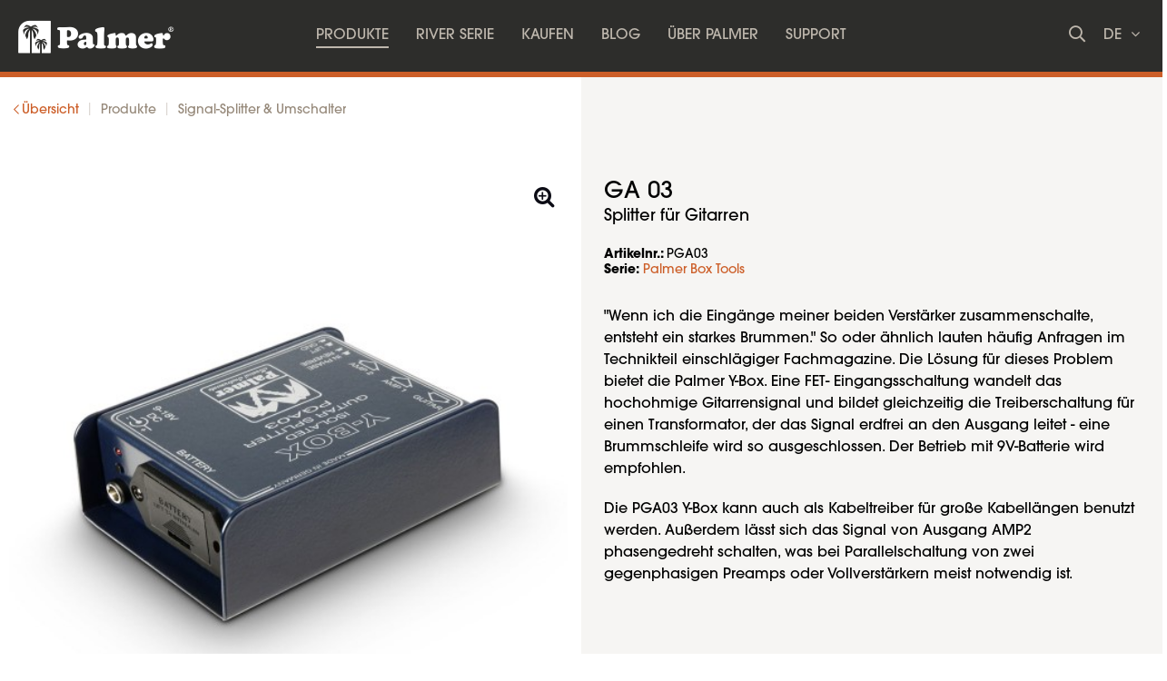

--- FILE ---
content_type: text/html; charset=UTF-8
request_url: https://www.palmer-germany.com/de/produkte/signal-splitter-umschalter/5167/ga-03
body_size: 15460
content:
<!DOCTYPE html>
<html class="no-js" lang="de" itemscope="itemscope" itemtype="http://schema.org/WebPage">
<head>
<script type="text/javascript" data-cmp-ab="1" src="https://cdn.consentmanager.net/delivery/autoblocking/bb447815c24e.js" data-cmp-host="d.delivery.consentmanager.net" data-cmp-cdn="cdn.consentmanager.net" data-cmp-codesrc="1"></script>
<meta name="google-site-verification" content=""/>
<script data-cmp-ab="1">
var analyticsKey = 'GTM-NG8JSX';
(function (w, d, s, l, i) {
w[l] = w[l] || [];
w[l].push({
'gtm.start':
new Date().getTime(), event: 'gtm.js'
});
var f = d.getElementsByTagName(s)[0],
j = d.createElement(s), dl = l != 'dataLayer' ? '&l=' + l : '';
j.async = true;
j.src =
'https://www.googletagmanager.com/gtm.js?id=' + i + dl;
f.parentNode.insertBefore(j, f);
})(window, document, 'script', 'dataLayer', analyticsKey);
</script>
<script data-cmp-ab="1">
var analyticsGa4Key = 'GTM-WJ877QK';
(function (w, d, s, l, i) {
w[l] = w[l] || [];
w[l].push({
'gtm.start':
new Date().getTime(), event: 'gtm.js'
});
var f = d.getElementsByTagName(s)[0],
j = d.createElement(s), dl = l != 'dataLayer' ? '&l=' + l : '';
j.async = true;
j.src =
'https://www.googletagmanager.com/gtm.js?id=' + i + dl;
f.parentNode.insertBefore(j, f);
})(window, document, 'script', 'dataLayer', analyticsGa4Key);
</script>
<meta charset="utf-8">
<meta name="author" content=""/>
<meta name="robots" content="index,follow"/>
<meta name="revisit-after" content="15 days"/>
<meta name="keywords" content="Signal, Ausgang, Kabellängen, erdfrei, leitet, Brummschleife, ausgeschlossen., Der, Betrieb, 9V-Batterie, empfohlen.Die, PGA03, Y-Box, Kabeltreiber, große, &amp;quot;Wenn, Transformator, werden., Außerdem, lässt"/>
<meta name="description" content="Palmer GA 03 | Signal-Splitter & Umschalter | Palmer -"/>
<meta itemprop="copyrightHolder" content="Palmer - Deutsch"/>
<meta itemprop="copyrightYear" content="2014"/>
<meta itemprop="isFamilyFriendly" content="True"/>
<meta itemprop="image" content="/themes/Frontend/Responsive/frontend/_public/src/img/logos/logo--tablet.png"/>
<meta name="viewport" content="width=device-width, initial-scale=1.0, user-scalable=no">
<meta name="mobile-web-app-capable" content="yes">
<meta name="apple-mobile-web-app-title" content="Palmer GA 03 | Signal-Splitter & Umschalter | Palmer">
<meta name="apple-mobile-web-app-capable" content="yes">
<meta name="apple-mobile-web-app-status-bar-style" content="default">
<meta property="og:type" content="product"/>
<meta property="og:site_name" content="Palmer® | Be true to your sound"/>
<meta property="og:url" content="https://www.palmer-germany.com/de/produkte/signal-splitter-umschalter/5167/ga-03"/>
<meta property="og:title" content="Palmer GA 03 | Signal-Splitter & Umschalter | Palmer"/>
<meta property="og:description" content="&quot;Wenn ich die Eingänge meiner beiden Verstärker zusammenschalte, entsteht ein starkes Brummen.&quot; So oder ähnlich lauten häufig Anfragen im Technikteil einschlägiger Fachmagazine. Die Lösung für dieses Problem bietet die Palmer Y-Box. Eine..."/>
<meta property="og:image" content="https://cdn-shop.adamhall.com/ORIGINAL/media/MARKEN/PALMER/PGA03/PGA03_1.jpg"/>
<meta property="product:brand" content="Palmer"/>
<meta property="product:price" content="0"/>
<meta property="product:product_link" content="https://www.palmer-germany.com/de/produkte/signal-splitter-umschalter/5167/ga-03"/>
<meta name="twitter:card" content="product"/>
<meta name="twitter:site" content="Palmer® | Be true to your sound"/>
<meta name="twitter:title" content="Palmer GA 03 | Signal-Splitter & Umschalter | Palmer"/>
<meta name="twitter:description" content="&quot;Wenn ich die Eingänge meiner beiden Verstärker zusammenschalte, entsteht ein starkes Brummen.&quot; So oder ähnlich lauten häufig Anfragen im Technikteil einschlägiger Fachmagazine. Die Lösung für dieses Problem bietet die Palmer Y-Box. Eine..."/>
<meta name="twitter:image" content="https://cdn-shop.adamhall.com/ORIGINAL/media/MARKEN/PALMER/PGA03/PGA03_1.jpg"/>
<link rel="apple-touch-icon" sizes="180x180" href="/themes/Frontend/Palmer/frontend/_public/src/img/favicon/apple-touch-icon.png">
<link rel="icon" type="image/png" sizes="32x32" href="/themes/Frontend/Palmer/frontend/_public/src/img/favicon/favicon-32x32.png">
<link rel="icon" type="image/png" sizes="16x16" href="/themes/Frontend/Palmer/frontend/_public/src/img/favicon/favicon-16x16.png">
<link rel="manifest" href="/themes/Frontend/Palmer/frontend/_public/src/img/favicon/site.webmanifest">
<link rel="mask-icon" href="/themes/Frontend/Palmer/frontend/_public/src/img/favicon/safari-pinned-tab.svg" color="#D9400B">
<meta name="msapplication-TileColor" content="#D9400B">
<meta name="theme-color" content="#ffffff">
<meta name="msapplication-navbutton-color" content=""/>
<meta name="application-name" content="Palmer GA 03 | Signal-Splitter & Umschalter | Palmer"/>
<meta name="msapplication-starturl" content="https://www.palmer-germany.com/de/"/>
<meta name="msapplication-window" content="width=1024;height=768"/>
<meta name="msapplication-TileImage" content="/themes/Frontend/Palmer/frontend/_public/src/img/ms-tile-ico.png">
<meta name="msapplication-TileColor" content="">
<meta name="theme-color" content="#cc5e28" />
<link rel="canonical" href="https://www.palmer-germany.com/de/produkte/signal-splitter-umschalter/5167/ga-03" />
<title itemprop="name">
Palmer GA 03 | Signal-Splitter & Umschalter | Palmer
</title>
<link href="/web/cache/1766056142_056d885cc28f64cbd1981840c2ed4222.css" media="all" rel="stylesheet" type="text/css" />
<link rel="alternate" href="https://www.palmer-germany.com/pl/produkty/rozdzielacze-sygna-u-i-prze-czniki/5167/y-box" hreflang="pl-pl"/>
<link rel="alternate" href="https://www.palmer-germany.com/de/produkte/signal-splitter-umschalter/5167/y-box" hreflang="de-de"/>
<link rel="alternate" href="https://www.palmer-germany.com/en/products/signal-splitter-switcher/5167/y-box" hreflang="en-gb"/>
<link rel="alternate" href="https://www.palmer-germany.com/it/prodotti/signal-splitter-e-switcher/5167/y-box" hreflang="it-it"/>
<link rel="alternate" href="https://www.palmer-germany.com/fr/produits/separateur-de-signal-commutateur/5167/y-box" hreflang="fr-fr"/>
<link rel="alternate" href="https://www.palmer-germany.com/es/productos/splitter-y-conmutador-de-senal/5167/y-box" hreflang="es-es"/>
<link rel="alternate" href="https://www.palmer-germany.com/pl/produkty/rozdzielacze-sygnalu-i-przelaczniki/5167/y-box" hreflang="pl-pl"/>
<link rel="alternate" href="https://www.palmer-germany.com/de/5167/ga-03" hreflang="de-de"/>
<link rel="alternate" href="https://www.palmer-germany.com/en/5167/ga-03" hreflang="en-gb"/>
<link rel="alternate" href="https://www.palmer-germany.com/it/5167/ga-03" hreflang="it-it"/>
<link rel="alternate" href="https://www.palmer-germany.com/fr/5167/ga-03" hreflang="fr-fr"/>
<link rel="alternate" href="https://www.palmer-germany.com/es/5167/ga-03" hreflang="es-es"/>
<link rel="alternate" href="https://www.palmer-germany.com/pl/5167/ga-03" hreflang="pl-pl"/>
<link rel="alternate" href="https://www.palmer-germany.com/de/produkte/signal-splitter-umschalter/5167/ga-03" hreflang="de-de"/>
<link rel="alternate" href="https://www.palmer-germany.com/en/products/signal-splitter-switcher/5167/ga-03" hreflang="en-gb"/>
<link rel="alternate" href="https://www.palmer-germany.com/it/prodotti/signal-splitter-e-switcher/5167/ga-03" hreflang="it-it"/>
<link rel="alternate" href="https://www.palmer-germany.com/fr/produits/separateur-de-signal-commutateur/5167/ga-03" hreflang="fr-fr"/>
<link rel="alternate" href="https://www.palmer-germany.com/es/productos/splitter-y-conmutador-de-senal/5167/ga-03" hreflang="es-es"/>
<link rel="alternate" href="https://www.palmer-germany.com/pl/produkty/rozdzielacze-sygnalu-i-przelaczniki/5167/ga-03" hreflang="pl-pl"/>
<link rel="alternate" href="https://www.palmer-germany.com" hreflang="x-default"/>
<link rel="stylesheet" href="/web/cache/palmer/global.css?1766056142">
<link rel="stylesheet" href="/web/cache/palmer/detail.css?1766056142">
<script>
window.customAsyncCallbacks = [];
</script>
<script>
const domainList = [
'cdn.builder.io',
];
window.cmp_block_ignoredomains = domainList;
</script>
</head>
<body class="is--ctl-detail is--act-index" >
<noscript>
<iframe src="https://www.googletagmanager.com/ns.html?id=GTM-NG8JSX" height="0" width="0" style="display:none;visibility:hidden"></iframe>
</noscript>
<noscript><iframe src="https://www.googletagmanager.com/ns.html?id=GTM-WJ877QK" height="0" width="0" style="display:none;visibility:hidden"></iframe></noscript>

<div class="maintenance-popup maintenance-invisible">
<div class="maintenance-content">
<div class="maintenance-message"></div>
<div class="maintenance-action">
<button class="maintenance-button btn is--primary">
OK
</button>
</div>
</div>
</div>
<div class="page-wrap">
<noscript class="noscript-main">
<div class="alert is--warning">
<div class="alert--icon">
<i class="icon--element icon--warning"></i>
</div>
<div class="alert--content">
Um Palmer&#x20;-&#x20;Deutsch in vollem Umfang nutzen zu k&ouml;nnen, empfehlen wir Ihnen Javascript in Ihrem Browser zu aktiveren.
</div>
</div>
</noscript>
<header class="header-main">
<div class="container header--navigation">
<nav class="shop--navigation block-group">
<div class="logo-main block-group" role="banner">
<div class="logo--shop block">
<a class="logo--link" href="https://www.palmer-germany.com/de/" title="Palmer - Deutsch - zur Startseite wechseln">
<i class="ahblogo-logo"></i>
<i class="ahblogo-logo-symbol sticky"></i>
</a>
</div>
</div>
<div class="main-navigation-wrapper">
<div class="navigation--list-wrapper">
<ul class="navigation--list container" role="menubar" itemscope="itemscope" itemtype="http://schema.org/SiteNavigationElement">
<li class="navigation--entry is--active has--sub"role="menuitem"><a class="navigation--link is--active"href="https://www.palmer-germany.com/de/produkte/"title="Produkte"itemprop="url"><span itemprop="name">Produkte</span></a></li><li class="navigation--entry"role="menuitem"><a class="navigation--link"href="https://www.palmer-germany.com/de/river-serie/"title="River Serie"itemprop="url"><span itemprop="name">River Serie</span></a></li><li class="navigation--entry"role="menuitem"><a class="navigation--link"href="https://www.palmer-germany.com/de/kaufen/"title="Kaufen"itemprop="url"><span itemprop="name">Kaufen</span></a></li><li class="navigation--entry"role="menuitem"><a class="navigation--link"href="https://www.palmer-germany.com/de/blog/"title="blog"itemprop="url" target="_parent"><span itemprop="name">blog</span></a></li><li class="navigation--entry"role="menuitem"><a class="navigation--link"href="https://www.palmer-germany.com/de/ueber-palmer/"title="Über Palmer"itemprop="url"><span itemprop="name">Über Palmer</span></a></li><li class="navigation--entry"role="menuitem"><a class="navigation--link"href="https://www.palmer-germany.com/de/support/"title="Support"itemprop="url"><span itemprop="name">Support</span></a></li>    </ul>
</div>
<div class="dynamic-anchor-menu-trigger">
<span class="item-text"></span>
<i class="ahbicon-arrow-small-down"></i>
<i class="ahbicon-arrow-small-up"></i>
</div>
</div>
<div class="navigation-list-wrapper">
<ul class="navigation--list block-group" role="menubar">
<li class="navigation--entry entry--search" role="menuitem">
<i class="ahbicon-magnificationlupe open-suggest"></i>
</li>
<li class="navigation--entry entry--menu-left" role="menuitem">
<a class="entry--link entry--trigger btn" href="#offcanvas--right" data-offcanvas="true" data-direction="fromRight" data-offCanvasSelector=".sidebar-main">
<i class="ahbicon-burger"></i>
</a>
</li>
<div class="navigation--entry entry--country-select has--drop-down" role="menuitem" aria-haspopup="true" data-drop-down-menu="true" data-blockedElements=".country--link, .country--list-item, .country--entry, .currency--form">
<span>de <i class="fa fa-angle-down"></i></span>
    
    <div class="language-desktop hidden--xs hidden--s hidden--m">
        <div class="country--list">
            <div class="headline">Sprache auswählen</div>
            <ul>
                                                        <li class="country--entry is--active"
                        role="menuitem">
                        <form method="post" class="language--form">
                            <input type='hidden' name="__shop" value="22">
                            <input type="hidden" name="__redirect" value="1">
                            <a class="country--link navigation--link"
                               href="https://www.palmer-germany.com/de/"
                               title="Palmer - Deutsch"
                               data-iso="de">
                                <img src="/themes/Frontend/BrandMaster/frontend/_public/src/img/elements/flags/de_DE.png"
                                     class="country--list-item"/><span
                                        class="country--list-item">Deutsch</span>
                            </a>
                        </form>
                    </li>
                                                        <li class="country--entry "
                        role="menuitem">
                        <form method="post" class="language--form">
                            <input type='hidden' name="__shop" value="23">
                            <input type="hidden" name="__redirect" value="1">
                            <a class="country--link navigation--link"
                               href="https://www.palmer-germany.com/en/"
                               title="Palmer - Englisch"
                               data-iso="en">
                                <img src="/themes/Frontend/BrandMaster/frontend/_public/src/img/elements/flags/en_GB.png"
                                     class="country--list-item"/><span
                                        class="country--list-item">English</span>
                            </a>
                        </form>
                    </li>
                                                        <li class="country--entry "
                        role="menuitem">
                        <form method="post" class="language--form">
                            <input type='hidden' name="__shop" value="24">
                            <input type="hidden" name="__redirect" value="1">
                            <a class="country--link navigation--link"
                               href="https://www.palmer-germany.com/it/"
                               title="Palmer - Italienisch"
                               data-iso="it">
                                <img src="/themes/Frontend/BrandMaster/frontend/_public/src/img/elements/flags/it_IT.png"
                                     class="country--list-item"/><span
                                        class="country--list-item">Italiano</span>
                            </a>
                        </form>
                    </li>
                                                        <li class="country--entry "
                        role="menuitem">
                        <form method="post" class="language--form">
                            <input type='hidden' name="__shop" value="25">
                            <input type="hidden" name="__redirect" value="1">
                            <a class="country--link navigation--link"
                               href="https://www.palmer-germany.com/fr/"
                               title="Palmer - Franzosisch"
                               data-iso="fr">
                                <img src="/themes/Frontend/BrandMaster/frontend/_public/src/img/elements/flags/fr_FR.png"
                                     class="country--list-item"/><span
                                        class="country--list-item">Français</span>
                            </a>
                        </form>
                    </li>
                                                        <li class="country--entry "
                        role="menuitem">
                        <form method="post" class="language--form">
                            <input type='hidden' name="__shop" value="26">
                            <input type="hidden" name="__redirect" value="1">
                            <a class="country--link navigation--link"
                               href="https://www.palmer-germany.com/es/"
                               title="Palmer - Spanisch"
                               data-iso="es">
                                <img src="/themes/Frontend/BrandMaster/frontend/_public/src/img/elements/flags/es_ES.png"
                                     class="country--list-item"/><span
                                        class="country--list-item">Español</span>
                            </a>
                        </form>
                    </li>
                                                        <li class="country--entry "
                        role="menuitem">
                        <form method="post" class="language--form">
                            <input type='hidden' name="__shop" value="27">
                            <input type="hidden" name="__redirect" value="1">
                            <a class="country--link navigation--link"
                               href="https://www.palmer-germany.com/pl/"
                               title="Palmer - Polnisch"
                               data-iso="pl">
                                <img src="/themes/Frontend/BrandMaster/frontend/_public/src/img/elements/flags/pl_PL.png"
                                     class="country--list-item"/><span
                                        class="country--list-item">Polski</span>
                            </a>
                        </form>
                    </li>
                            </ul>
        </div>
    </div>

    <div class="plain-accordion-wrapper mobile--switches hidden--l hidden--xl">
        
        <div class="mobile--language accordion-items-wrapper">
            <div class="accordion-item">

                <div class="mobile--language-header accordion-headline accordion-trigger">

                                                                                                    <img src="/themes/Frontend/BrandMaster/frontend/_public/src/img/elements/flags/de_DE.png" class="language--image"/>
                            <span class="language-selection">Sprache wählen</span>
                                                                                                                                                                                                                                                                                            <i class="close-icon icon--arrow-down accordion-trigger accordion-icon"></i>
                </div>
                <div class="mobile--language-list accordion-content">
                    <ul class="list--unstyled">
                                                    <li class="mobile--language-item">
                                                                <form method="post" class="language--form">
                                    <input type='hidden' name="__shop" value="22">
                                    <input type="hidden" name="__redirect" value="1">
                                    <a class="country--link navigation--link"
                                       href="https://www.palmer-germany.com/de/"
                                       title="Palmer - Deutsch"
                                       data-offcanvasSubmit="true"
                                       data-iso="de">
                                        <img src="/themes/Frontend/BrandMaster/frontend/_public/src/img/elements/flags/de_DE.png" class="language--image"/>
                                        <span>Deutsch</span>
                                    </a>
                                </form>
                            </li>
                                                    <li class="mobile--language-item">
                                                                <form method="post" class="language--form">
                                    <input type='hidden' name="__shop" value="23">
                                    <input type="hidden" name="__redirect" value="1">
                                    <a class="country--link navigation--link"
                                       href="https://www.palmer-germany.com/en/"
                                       title="Palmer - Englisch"
                                       data-offcanvasSubmit="true"
                                       data-iso="en">
                                        <img src="/themes/Frontend/BrandMaster/frontend/_public/src/img/elements/flags/en_GB.png" class="language--image"/>
                                        <span>English</span>
                                    </a>
                                </form>
                            </li>
                                                    <li class="mobile--language-item">
                                                                <form method="post" class="language--form">
                                    <input type='hidden' name="__shop" value="24">
                                    <input type="hidden" name="__redirect" value="1">
                                    <a class="country--link navigation--link"
                                       href="https://www.palmer-germany.com/it/"
                                       title="Palmer - Italienisch"
                                       data-offcanvasSubmit="true"
                                       data-iso="it">
                                        <img src="/themes/Frontend/BrandMaster/frontend/_public/src/img/elements/flags/it_IT.png" class="language--image"/>
                                        <span>Italiano</span>
                                    </a>
                                </form>
                            </li>
                                                    <li class="mobile--language-item">
                                                                <form method="post" class="language--form">
                                    <input type='hidden' name="__shop" value="25">
                                    <input type="hidden" name="__redirect" value="1">
                                    <a class="country--link navigation--link"
                                       href="https://www.palmer-germany.com/fr/"
                                       title="Palmer - Franzosisch"
                                       data-offcanvasSubmit="true"
                                       data-iso="fr">
                                        <img src="/themes/Frontend/BrandMaster/frontend/_public/src/img/elements/flags/fr_FR.png" class="language--image"/>
                                        <span>Français</span>
                                    </a>
                                </form>
                            </li>
                                                    <li class="mobile--language-item">
                                                                <form method="post" class="language--form">
                                    <input type='hidden' name="__shop" value="26">
                                    <input type="hidden" name="__redirect" value="1">
                                    <a class="country--link navigation--link"
                                       href="https://www.palmer-germany.com/es/"
                                       title="Palmer - Spanisch"
                                       data-offcanvasSubmit="true"
                                       data-iso="es">
                                        <img src="/themes/Frontend/BrandMaster/frontend/_public/src/img/elements/flags/es_ES.png" class="language--image"/>
                                        <span>Español</span>
                                    </a>
                                </form>
                            </li>
                                                    <li class="mobile--language-item">
                                                                <form method="post" class="language--form">
                                    <input type='hidden' name="__shop" value="27">
                                    <input type="hidden" name="__redirect" value="1">
                                    <a class="country--link navigation--link"
                                       href="https://www.palmer-germany.com/pl/"
                                       title="Palmer - Polnisch"
                                       data-offcanvasSubmit="true"
                                       data-iso="pl">
                                        <img src="/themes/Frontend/BrandMaster/frontend/_public/src/img/elements/flags/pl_PL.png" class="language--image"/>
                                        <span>Polski</span>
                                    </a>
                                </form>
                            </li>
                                            </ul>
                </div>
            </div>
        </div>
    </div>





</div>
</ul>
</div>
<div class="dynamic-anchors-container mobile">
<div class="close-anchor-menu">
<span>
<i class="ahbicon-close"></i>schließen
</span>
</div>
</div>
</nav>
<div class="container--ajax-cart" data-collapse-cart="true" data-displayMode="offcanvas"></div>
</div>
<div class="search-suggest-wrapper is--hidden">
<div class="search-wrapper">
<div class="container">
<div class="input-suggest-wrapper">
<div class="suggest-input-button-wrapper">
<input class="suggest-input no-select-brands" type="search" placeholder="Suchbegriff / Artikelnummer">
<a class="btn search-button disabled is--primary">
<span class="hidden--xs hidden--s">Jetzt suchen</span>
<i class="ahbicon-magnificationlupe visible--xs visible--s"></i></a>
</div>
<div class="close-input hidden--xs hidden--s">
<i class="ahbicon-close close--icon"></i>
</div>
</div>
</div>
</div>
<div class="suggest-wrapper is--hidden"> 
<div class="container">
<div class="loader-wrapper">
<div class="suggest-loader"></div>
</div>
<div class="suggest-content is--hidden">
<div class="left-content-wrapper">
<div class="category-wrapper mobile-category-wrapper visible--xs visible--s">
<p class="left-headline">
Inhalte und Kategorien <i
class="ahbicon-close close--icon"></i>
</p>
<div class="category-serie-suggest-links-mobile">
</div>
<a class="show-all-link search-button visible--xs visible--s">Alle anzeigen</a>
</div>
<div class="desktop-category-series-wrapper hidden--xs hidden--s">
<div class="category-wrapper desktop-category-wrapper">
<p class="left-headline">
Inhalte und Kategorien
</p>
<div class="category-suggest-links">
</div>
</div>
<div class="series-wrapper">
<p class="left-headline">
Serien
</p>
<div class="serie-suggest-links">
</div>
</div>
<div class="search-suggestion-wrapper">
<p class="left-headline">
Suchvorschläge
</p>
<div class="search-suggest-links">
</div>
</div>
</div>
</div>
<div class="right-content-wrapper">
<div class="article-list-wrapper">
</div>
<a class="article-clone is--hidden">
<img class="article-image">
<p class="article-title"></p>
<p class="article-text is--hidden-xs"></p>
</a>
</div>
<a class="btn search-button show-all is--primary">Alle Ergebnisse anzeigen</a>
</div>
</div>
</div>
</div>
<div class="dynamic-anchor-menu-wrapper container">
<div class="dynamic-anchors-container desktop"></div>
</div>
</header>
<div class="advanced-menu" data-advanced-menu="true" data-hoverDelay="250">
<div class="menu--container small has--content">
<div class="content--wrapper has--content">
<div class="block-group is--grid mhn">
<div class="block level-one grid-1-1">
<ul class="menu--list menu--level-1">
<li class="menu--list-item item--level-1">
<a href="https://www.palmer-germany.com/de/produkte/di-boxen/" class="menu--list-item-link level-1" title="DI-Boxen" data-categoryId="2116">DI-Boxen</a>
</li>
<li class="menu--list-item item--level-1">
<a href="https://www.palmer-germany.com/de/produkte/line-isolatoren/" class="menu--list-item-link level-1" title="Line-Isolatoren" data-categoryId="2122">Line-Isolatoren</a>
</li>
<li class="menu--list-item item--level-1">
<a href="https://www.palmer-germany.com/de/produkte/signal-splitter-umschalter/" class="menu--list-item-link level-1 is--hovered active-category" title="Signal-Splitter &amp; Umschalter" data-categoryId="2128">Signal-Splitter & Umschalter</a>
</li>
<li class="menu--list-item item--level-1">
<a href="https://www.palmer-germany.com/de/produkte/summierer/" class="menu--list-item-link level-1" title="Summierer" data-categoryId="2134">Summierer</a>
</li>
<li class="menu--list-item item--level-1">
<a href="https://www.palmer-germany.com/de/produkte/audio-over-cat/" class="menu--list-item-link level-1" title="Audio over Cat" data-categoryId="4654">Audio over Cat</a>
</li>
<li class="menu--list-item item--level-1">
<a href="https://www.palmer-germany.com/de/produkte/speaker-simulators-loadboxes/" class="menu--list-item-link level-1" title="Speaker Simulators &amp; Loadboxes" data-categoryId="2140">Speaker Simulators & Loadboxes</a>
</li>
<li class="menu--list-item item--level-1">
<a href="https://www.palmer-germany.com/de/produkte/studio-monitore-monitor-controller/" class="menu--list-item-link level-1" title="Studio-Monitore &amp; Monitor-Controller" data-categoryId="2146">Studio-Monitore & Monitor-Controller</a>
</li>
<li class="menu--list-item item--level-1">
<a href="https://www.palmer-germany.com/de/produkte/gitarrenverstaerker/" class="menu--list-item-link level-1" title="Gitarrenverstärker" data-categoryId="2152">Gitarrenverstärker</a>
</li>
<li class="menu--list-item item--level-1">
<a href="https://www.palmer-germany.com/de/produkte/interfaces/" class="menu--list-item-link level-1" title="Interfaces" data-categoryId="5360">Interfaces</a>
</li>
<li class="menu--list-item item--level-1">
<a href="https://www.palmer-germany.com/de/produkte/gitarrenboxen/" class="menu--list-item-link level-1" title="Gitarrenboxen" data-categoryId="4171">Gitarrenboxen</a>
</li>
<li class="menu--list-item item--level-1">
<a href="https://www.palmer-germany.com/de/produkte/instrument-preamps/" class="menu--list-item-link level-1" title="Instrument Preamps" data-categoryId="4238">Instrument Preamps</a>
</li>
<li class="menu--list-item item--level-1">
<a href="https://www.palmer-germany.com/de/produkte/netzteile-ladegeraete/" class="menu--list-item-link level-1" title="Netzteile &amp; Ladegeräte" data-categoryId="2182">Netzteile & Ladegeräte</a>
</li>
<li class="menu--list-item item--level-1">
<a href="https://www.palmer-germany.com/de/produkte/pedalboards/" class="menu--list-item-link level-1" title="Pedalboards" data-categoryId="2188">Pedalboards</a>
</li>
<li class="menu--list-item item--level-1">
<a href="https://www.palmer-germany.com/de/produkte/zubehoer/" class="menu--list-item-link level-1" title="Zubehör" data-categoryId="2194">Zubehör</a>
</li>
</ul>
</div>
</div>
</div>
</div>
<div class="menu--container small">
</div>
<div class="menu--container small">
</div>
<div class="menu--container small">
</div>
<div class="menu--container small">
</div>
<div class="menu--container small">
</div>
</div>
<section class="content-main block-group">
<nav class="content--breadcrumb block">
<div class="breadcrumb--wrapper">
<div class="container">
<ul class="breadcrumb--list" role="menu" itemscope itemtype="http://schema.org/BreadcrumbList">
<li class="breadcrumb--button hidden--xs hidden--s">
<a class="breadcrumb--link breadcrumb--back" href="https://www.palmer-germany.com/de/produkte/signal-splitter-umschalter/#ref-anchor" title="Übersicht">
<i class="ahbicon-arrow-small-left"></i>
<span class="breadcrumb--title">Übersicht</span>
</a>
</li>
<div class="breadcrumbs-desktop hidden--xs hidden--s hidden--m">
<li class="breadcrumb--separator">
|
</li>
<li class="breadcrumb--entry" itemprop="itemListElement" itemscope
itemtype="http://schema.org/ListItem">
<a class="breadcrumb--link" href="https://www.palmer-germany.com/de/produkte/#ref-anchor" title="Produkte" itemprop="item">
<link itemprop="url" href="https://www.palmer-germany.com/de/produkte/#ref-anchor"/>
<span class="breadcrumb--title" itemprop="name">
<div class="visible--m">
Produkte
</div>
<div class="visible--l visible--xl">
Produkte
</div>
</span>
</a>
<meta itemprop="position" content="0"/>
</li>
<li class="breadcrumb--separator">
|
</li>
<li class="breadcrumb--entry is--active" itemprop="itemListElement" itemscope
itemtype="http://schema.org/ListItem">
<a class="breadcrumb--link" href="https://www.palmer-germany.com/de/produkte/signal-splitter-umschalter/#ref-anchor" title="Signal-Splitter &amp; Umschalter" itemprop="item">
<link itemprop="url" href="https://www.palmer-germany.com/de/produkte/signal-splitter-umschalter/#ref-anchor"/>
<span class="breadcrumb--title" itemprop="name">
<div class="visible--m">
Signal-Splitter & Umschalter
</div>
<div class="visible--l visible--xl">
Signal-Splitter & Umschalter
</div>
</span>
</a>
<meta itemprop="position" content="1"/>
</li>
</div>
<div class="breadcrumbs-mobile visible--m">
<li class="breadcrumb--separator">
|
</li>
<li class="breadcrumb--separator breadcrumb--placeholder">
...
</li>
<li class="breadcrumb--separator">
|
</li>
<li class="breadcrumb--entry is--active" itemprop="itemListElement" itemscope
itemtype="http://schema.org/ListItem">
<a class="breadcrumb--link" href="https://www.palmer-germany.com/de/produkte/signal-splitter-umschalter/#ref-anchor" title="Signal-Splitter &amp; Umschalter" itemprop="item">
<link itemprop="url" href="https://www.palmer-germany.com/de/produkte/signal-splitter-umschalter/#ref-anchor"/>
<span class="breadcrumb--title" itemprop="name">
<div class="visible--m">
Signal-Splitter & Umschalter
</div>
<div class="visible--l visible--xl">
Signal-Splitter & Umschalter
</div>
</span>
</a>
<meta itemprop="position" content="0"/>
</li>
</div>
</ul>
</div>
</div>
</nav>
<nav class="product--navigation">
<a href="#" class="navigation--link link--prev">
<div class="link--prev-button">
<span class="link--prev-inner">Zurück</span>
</div>
<div class="image--wrapper">
<div class="image--container"></div>
</div>
</a>
<a href="#" class="navigation--link link--next">
<div class="link--next-button">
<span class="link--next-inner">Vor</span>
</div>
<div class="image--wrapper">
<div class="image--container"></div>
</div>
</a>
</nav>
<div class="content-main--inner">
<aside class="sidebar-main off-canvas">
<div class="navigation--smartphone">
<ul class="navigation--list">
<li class="navigation--entry entry--close-off-canvas">
<a href="#close-categories-menu" title="Schließen" class="navigation--link">
Schließen
<i class="ahbicon-close"></i>
</a>
</li>
</ul>
</div>
<div class="offcanvas-content">
<div class="offcanvas-logo">
<div class="offcanvas-logo-inner">
<a class="logo--link" href="https://www.palmer-germany.com/de/" title="Palmer - Deutsch - zur Startseite wechseln">
<i class="ahblogo-logo"></i>
</a>
</div>
</div>
<div class="offcanvas-menu-content">
<div class="offcanvas-menu">
<div class="plain-accordion-wrapper">
<div class="accordion-items-wrapper">
<ul class="offcanvas-menu-list level-1">
<li class="navigation--entry accordion-item has--sub no-close" role="menuitem">
<div class="offcanvas-menu-entry is--active accordion-headline">
<a class="navigation--link has--sub" href="https://www.palmer-germany.com/de/produkte/" data-categoryId="2110" title="Produkte" >
Produkte
</a>
<i class="close-icon icon--arrow-down accordion-trigger accordion-icon"></i>
</div>
<ul class="offcanvas-menu-list level-2 accordion-content">
<li class="navigation--entry accordion-item" role="menuitem">
<div class="offcanvas-menu-entry">
<a class="navigation--link" href="https://www.palmer-germany.com/de/produkte/di-boxen/" data-categoryId="2116" title="DI-Boxen" >
DI-Boxen
</a>
</div>
</li>
<li class="navigation--entry accordion-item" role="menuitem">
<div class="offcanvas-menu-entry">
<a class="navigation--link" href="https://www.palmer-germany.com/de/produkte/line-isolatoren/" data-categoryId="2122" title="Line-Isolatoren" >
Line-Isolatoren
</a>
</div>
</li>
<li class="navigation--entry accordion-item" role="menuitem">
<div class="offcanvas-menu-entry is--active">
<a class="navigation--link" href="https://www.palmer-germany.com/de/produkte/signal-splitter-umschalter/" data-categoryId="2128" title="Signal-Splitter &amp; Umschalter" >
Signal-Splitter & Umschalter
</a>
</div>
</li>
<li class="navigation--entry accordion-item" role="menuitem">
<div class="offcanvas-menu-entry">
<a class="navigation--link" href="https://www.palmer-germany.com/de/produkte/summierer/" data-categoryId="2134" title="Summierer" >
Summierer
</a>
</div>
</li>
<li class="navigation--entry accordion-item" role="menuitem">
<div class="offcanvas-menu-entry">
<a class="navigation--link" href="https://www.palmer-germany.com/de/produkte/audio-over-cat/" data-categoryId="4654" title="Audio over Cat" >
Audio over Cat
</a>
</div>
</li>
<li class="navigation--entry accordion-item" role="menuitem">
<div class="offcanvas-menu-entry">
<a class="navigation--link" href="https://www.palmer-germany.com/de/produkte/speaker-simulators-loadboxes/" data-categoryId="2140" title="Speaker Simulators &amp; Loadboxes" >
Speaker Simulators & Loadboxes
</a>
</div>
</li>
<li class="navigation--entry accordion-item" role="menuitem">
<div class="offcanvas-menu-entry">
<a class="navigation--link" href="https://www.palmer-germany.com/de/produkte/studio-monitore-monitor-controller/" data-categoryId="2146" title="Studio-Monitore &amp; Monitor-Controller" >
Studio-Monitore & Monitor-Controller
</a>
</div>
</li>
<li class="navigation--entry accordion-item" role="menuitem">
<div class="offcanvas-menu-entry">
<a class="navigation--link" href="https://www.palmer-germany.com/de/produkte/gitarrenverstaerker/" data-categoryId="2152" title="Gitarrenverstärker" >
Gitarrenverstärker
</a>
</div>
</li>
<li class="navigation--entry accordion-item" role="menuitem">
<div class="offcanvas-menu-entry">
<a class="navigation--link" href="https://www.palmer-germany.com/de/produkte/interfaces/" data-categoryId="5360" title="Interfaces" >
Interfaces
</a>
</div>
</li>
<li class="navigation--entry accordion-item" role="menuitem">
<div class="offcanvas-menu-entry">
<a class="navigation--link" href="https://www.palmer-germany.com/de/produkte/gitarrenboxen/" data-categoryId="4171" title="Gitarrenboxen" >
Gitarrenboxen
</a>
</div>
</li>
<li class="navigation--entry accordion-item" role="menuitem">
<div class="offcanvas-menu-entry">
<a class="navigation--link" href="https://www.palmer-germany.com/de/produkte/instrument-preamps/" data-categoryId="4238" title="Instrument Preamps" >
Instrument Preamps
</a>
</div>
</li>
<li class="navigation--entry accordion-item" role="menuitem">
<div class="offcanvas-menu-entry">
<a class="navigation--link" href="https://www.palmer-germany.com/de/produkte/netzteile-ladegeraete/" data-categoryId="2182" title="Netzteile &amp; Ladegeräte" >
Netzteile & Ladegeräte
</a>
</div>
</li>
<li class="navigation--entry accordion-item" role="menuitem">
<div class="offcanvas-menu-entry">
<a class="navigation--link" href="https://www.palmer-germany.com/de/produkte/pedalboards/" data-categoryId="2188" title="Pedalboards" >
Pedalboards
</a>
</div>
</li>
<li class="navigation--entry accordion-item" role="menuitem">
<div class="offcanvas-menu-entry">
<a class="navigation--link" href="https://www.palmer-germany.com/de/produkte/zubehoer/" data-categoryId="2194" title="Zubehör" >
Zubehör
</a>
</div>
</li>
</ul>
</li>
<li class="navigation--entry accordion-item" role="menuitem">
<div class="offcanvas-menu-entry">
<a class="navigation--link" href="https://www.palmer-germany.com/de/river-serie/" data-categoryId="4268" title="River Serie" >
River Serie
</a>
</div>
</li>
<li class="navigation--entry accordion-item" role="menuitem">
<div class="offcanvas-menu-entry">
<a class="navigation--link" href="https://www.palmer-germany.com/de/kaufen/" data-categoryId="1086" title="Kaufen" >
Kaufen
</a>
</div>
</li>
<li class="navigation--entry accordion-item" role="menuitem">
<div class="offcanvas-menu-entry">
<a class="navigation--link" href="https://www.palmer-germany.com/de/blog/" data-categoryId="4208" title="blog" target="_parent">
blog
</a>
</div>
</li>
<li class="navigation--entry accordion-item" role="menuitem">
<div class="offcanvas-menu-entry">
<a class="navigation--link" href="https://www.palmer-germany.com/de/ueber-palmer/" data-categoryId="1090" title="Über Palmer" >
Über Palmer
</a>
</div>
</li>
<li class="navigation--entry accordion-item" role="menuitem">
<div class="offcanvas-menu-entry">
<a class="navigation--link" href="https://www.palmer-germany.com/de/support/" data-categoryId="1092" title="Support" >
Support
</a>
</div>
</li>
</ul>
</div>
</div>
</div>
</div>
<div class="offcanvas-footer-content">
    
    <div class="language-desktop hidden--xs hidden--s hidden--m">
        <div class="country--list">
            <div class="headline">Sprache auswählen</div>
            <ul>
                                                        <li class="country--entry is--active"
                        role="menuitem">
                        <form method="post" class="language--form">
                            <input type='hidden' name="__shop" value="22">
                            <input type="hidden" name="__redirect" value="1">
                            <a class="country--link navigation--link"
                               href="https://www.palmer-germany.com/de/"
                               title="Palmer - Deutsch"
                               data-iso="de">
                                <img src="/themes/Frontend/BrandMaster/frontend/_public/src/img/elements/flags/de_DE.png"
                                     class="country--list-item"/><span
                                        class="country--list-item">Deutsch</span>
                            </a>
                        </form>
                    </li>
                                                        <li class="country--entry "
                        role="menuitem">
                        <form method="post" class="language--form">
                            <input type='hidden' name="__shop" value="23">
                            <input type="hidden" name="__redirect" value="1">
                            <a class="country--link navigation--link"
                               href="https://www.palmer-germany.com/en/"
                               title="Palmer - Englisch"
                               data-iso="en">
                                <img src="/themes/Frontend/BrandMaster/frontend/_public/src/img/elements/flags/en_GB.png"
                                     class="country--list-item"/><span
                                        class="country--list-item">English</span>
                            </a>
                        </form>
                    </li>
                                                        <li class="country--entry "
                        role="menuitem">
                        <form method="post" class="language--form">
                            <input type='hidden' name="__shop" value="24">
                            <input type="hidden" name="__redirect" value="1">
                            <a class="country--link navigation--link"
                               href="https://www.palmer-germany.com/it/"
                               title="Palmer - Italienisch"
                               data-iso="it">
                                <img src="/themes/Frontend/BrandMaster/frontend/_public/src/img/elements/flags/it_IT.png"
                                     class="country--list-item"/><span
                                        class="country--list-item">Italiano</span>
                            </a>
                        </form>
                    </li>
                                                        <li class="country--entry "
                        role="menuitem">
                        <form method="post" class="language--form">
                            <input type='hidden' name="__shop" value="25">
                            <input type="hidden" name="__redirect" value="1">
                            <a class="country--link navigation--link"
                               href="https://www.palmer-germany.com/fr/"
                               title="Palmer - Franzosisch"
                               data-iso="fr">
                                <img src="/themes/Frontend/BrandMaster/frontend/_public/src/img/elements/flags/fr_FR.png"
                                     class="country--list-item"/><span
                                        class="country--list-item">Français</span>
                            </a>
                        </form>
                    </li>
                                                        <li class="country--entry "
                        role="menuitem">
                        <form method="post" class="language--form">
                            <input type='hidden' name="__shop" value="26">
                            <input type="hidden" name="__redirect" value="1">
                            <a class="country--link navigation--link"
                               href="https://www.palmer-germany.com/es/"
                               title="Palmer - Spanisch"
                               data-iso="es">
                                <img src="/themes/Frontend/BrandMaster/frontend/_public/src/img/elements/flags/es_ES.png"
                                     class="country--list-item"/><span
                                        class="country--list-item">Español</span>
                            </a>
                        </form>
                    </li>
                                                        <li class="country--entry "
                        role="menuitem">
                        <form method="post" class="language--form">
                            <input type='hidden' name="__shop" value="27">
                            <input type="hidden" name="__redirect" value="1">
                            <a class="country--link navigation--link"
                               href="https://www.palmer-germany.com/pl/"
                               title="Palmer - Polnisch"
                               data-iso="pl">
                                <img src="/themes/Frontend/BrandMaster/frontend/_public/src/img/elements/flags/pl_PL.png"
                                     class="country--list-item"/><span
                                        class="country--list-item">Polski</span>
                            </a>
                        </form>
                    </li>
                            </ul>
        </div>
    </div>

    <div class="plain-accordion-wrapper mobile--switches hidden--l hidden--xl">
        
        <div class="mobile--language accordion-items-wrapper">
            <div class="accordion-item">

                <div class="mobile--language-header accordion-headline accordion-trigger">

                                                                                                    <img src="/themes/Frontend/BrandMaster/frontend/_public/src/img/elements/flags/de_DE.png" class="language--image"/>
                            <span class="language-selection">Sprache wählen</span>
                                                                                                                                                                                                                                                                                            <i class="close-icon icon--arrow-down accordion-trigger accordion-icon"></i>
                </div>
                <div class="mobile--language-list accordion-content">
                    <ul class="list--unstyled">
                                                    <li class="mobile--language-item">
                                                                <form method="post" class="language--form">
                                    <input type='hidden' name="__shop" value="22">
                                    <input type="hidden" name="__redirect" value="1">
                                    <a class="country--link navigation--link"
                                       href="https://www.palmer-germany.com/de/"
                                       title="Palmer - Deutsch"
                                       data-offcanvasSubmit="true"
                                       data-iso="de">
                                        <img src="/themes/Frontend/BrandMaster/frontend/_public/src/img/elements/flags/de_DE.png" class="language--image"/>
                                        <span>Deutsch</span>
                                    </a>
                                </form>
                            </li>
                                                    <li class="mobile--language-item">
                                                                <form method="post" class="language--form">
                                    <input type='hidden' name="__shop" value="23">
                                    <input type="hidden" name="__redirect" value="1">
                                    <a class="country--link navigation--link"
                                       href="https://www.palmer-germany.com/en/"
                                       title="Palmer - Englisch"
                                       data-offcanvasSubmit="true"
                                       data-iso="en">
                                        <img src="/themes/Frontend/BrandMaster/frontend/_public/src/img/elements/flags/en_GB.png" class="language--image"/>
                                        <span>English</span>
                                    </a>
                                </form>
                            </li>
                                                    <li class="mobile--language-item">
                                                                <form method="post" class="language--form">
                                    <input type='hidden' name="__shop" value="24">
                                    <input type="hidden" name="__redirect" value="1">
                                    <a class="country--link navigation--link"
                                       href="https://www.palmer-germany.com/it/"
                                       title="Palmer - Italienisch"
                                       data-offcanvasSubmit="true"
                                       data-iso="it">
                                        <img src="/themes/Frontend/BrandMaster/frontend/_public/src/img/elements/flags/it_IT.png" class="language--image"/>
                                        <span>Italiano</span>
                                    </a>
                                </form>
                            </li>
                                                    <li class="mobile--language-item">
                                                                <form method="post" class="language--form">
                                    <input type='hidden' name="__shop" value="25">
                                    <input type="hidden" name="__redirect" value="1">
                                    <a class="country--link navigation--link"
                                       href="https://www.palmer-germany.com/fr/"
                                       title="Palmer - Franzosisch"
                                       data-offcanvasSubmit="true"
                                       data-iso="fr">
                                        <img src="/themes/Frontend/BrandMaster/frontend/_public/src/img/elements/flags/fr_FR.png" class="language--image"/>
                                        <span>Français</span>
                                    </a>
                                </form>
                            </li>
                                                    <li class="mobile--language-item">
                                                                <form method="post" class="language--form">
                                    <input type='hidden' name="__shop" value="26">
                                    <input type="hidden" name="__redirect" value="1">
                                    <a class="country--link navigation--link"
                                       href="https://www.palmer-germany.com/es/"
                                       title="Palmer - Spanisch"
                                       data-offcanvasSubmit="true"
                                       data-iso="es">
                                        <img src="/themes/Frontend/BrandMaster/frontend/_public/src/img/elements/flags/es_ES.png" class="language--image"/>
                                        <span>Español</span>
                                    </a>
                                </form>
                            </li>
                                                    <li class="mobile--language-item">
                                                                <form method="post" class="language--form">
                                    <input type='hidden' name="__shop" value="27">
                                    <input type="hidden" name="__redirect" value="1">
                                    <a class="country--link navigation--link"
                                       href="https://www.palmer-germany.com/pl/"
                                       title="Palmer - Polnisch"
                                       data-offcanvasSubmit="true"
                                       data-iso="pl">
                                        <img src="/themes/Frontend/BrandMaster/frontend/_public/src/img/elements/flags/pl_PL.png" class="language--image"/>
                                        <span>Polski</span>
                                    </a>
                                </form>
                            </li>
                                            </ul>
                </div>
            </div>
        </div>
    </div>





</div>
</div>
<ul class="offcanvas-custom-pages list--unstyled">
<li class="navigation--entry" role="menuitem">
<a class="offcanvas-custom-pages-link is--uppercase" href="https://www.palmer-germany.com/de/datenschutz/" title="Datenschutz" target="_parent">
Datenschutz
</a>
</li>
<li class="navigation--entry" role="menuitem">
<a class="offcanvas-custom-pages-link is--uppercase" href="https://www.palmer-germany.com/de/impressum/" title="Impressum" target="_parent">
Impressum
</a>
</li>
</ul>
</aside>
<div class="content--wrapper">
<div class="content product--details" itemscope itemtype="http://schema.org/Product">
<div class="container dynamic-anchor" data-dynamic-anchor-name="Übersicht" data-dynamic-anchor-id="detail-upper">
<div class="block-group is--grid detail-upper" data-container-height="true">
<div class="block grid-1-1 grid-7-12-m grid-1-2-l image-section">
<div class="container-height">
<div class="product--badges is--mobile hidden--m hidden--l hidden--xl">
<ul class="list--inline">
</ul>
</div>
<div class="product--image-container image-slider product--image-zoom">
<div class="image-slider-container">
<div class="lightbox-image-trigger"></div>
<div class="image-slider js-lightbox-image-trigger js-image-slider">
<div class="image-slider__item">
<img class="js-zoom-image" src="https://cdn-shop.adamhall.com/THUMBNAIL1/media/MARKEN/PALMER/PGA03/PGA03_1.jpg" width="402" height="402" alt="" data-zoom="https://cdn-shop.adamhall.com/ORIGINAL/media/MARKEN/PALMER/PGA03/PGA03_1.jpg">
</div>
<div class="image-slider__item hidden">
<img class="js-zoom-image" src="https://cdn-shop.adamhall.com/THUMBNAIL1/media/MARKEN/PALMER/PGA03/PGA03_2.jpg" width="402" height="402" alt="" data-zoom="https://cdn-shop.adamhall.com/ORIGINAL/media/MARKEN/PALMER/PGA03/PGA03_2.jpg">
</div>
<div class="image-slider__item hidden">
<img class="js-zoom-image" src="https://cdn-shop.adamhall.com/THUMBNAIL1/media/MARKEN/PALMER/PGA03/PGA03_3.jpg" width="402" height="402" alt="" data-zoom="https://cdn-shop.adamhall.com/ORIGINAL/media/MARKEN/PALMER/PGA03/PGA03_3.jpg">
</div>
<div class="image-slider__item hidden">
<img class="js-zoom-image" src="https://cdn-shop.adamhall.com/THUMBNAIL1/media/MARKEN/PALMER/PGA03/PGA03_4.jpg" width="402" height="402" alt="" data-zoom="https://cdn-shop.adamhall.com/ORIGINAL/media/MARKEN/PALMER/PGA03/PGA03_4.jpg">
</div>
<div class="image-slider__item hidden">
<img class="js-zoom-image" src="https://cdn-shop.adamhall.com/THUMBNAIL1/media/MARKEN/PALMER/PGA03/PGA03_5.jpg" width="402" height="402" alt="" data-zoom="https://cdn-shop.adamhall.com/ORIGINAL/media/MARKEN/PALMER/PGA03/PGA03_5.jpg">
</div>
<div class="image-slider__item hidden">
<img class="js-zoom-image" src="https://cdn-shop.adamhall.com/THUMBNAIL1/media/MARKEN/PALMER/PGA03/PGA03_6.jpg" width="402" height="402" alt="" data-zoom="https://cdn-shop.adamhall.com/ORIGINAL/media/MARKEN/PALMER/PGA03/PGA03_6.jpg">
</div>
</div>
<div class="media-wrapper  has-videos">
<div class="thumbnail-slider-wrapper">
<ul class="image-slider__controls">
<li class="prev" data-controls="prev" aria-controls="customize" tabindex="-1">
<i class="fa fa-angle-left"></i>
</li>
<li class="next" data-controls="next" aria-controls="customize" tabindex="-1">
<i class="fa fa-angle-right"></i>
</li>
</ul>
<div class="js-image-thumbnail-slider thumbnail-slider" data-totalImages="6">
<div class="thumbnail-slider__item">
<img src="https://cdn-shop.adamhall.com/THUMBNAIL2/media/MARKEN/PALMER/PGA03/PGA03_1.jpg" width="70" alt="" height="70" />
</div>
<div class="thumbnail-slider__item">
<img src="https://cdn-shop.adamhall.com/THUMBNAIL2/media/MARKEN/PALMER/PGA03/PGA03_2.jpg" width="70" alt="" height="70" />
</div>
<div class="thumbnail-slider__item">
<img src="https://cdn-shop.adamhall.com/THUMBNAIL2/media/MARKEN/PALMER/PGA03/PGA03_3.jpg" width="70" alt="" height="70" />
</div>
<div class="thumbnail-slider__item hidden">
<img src="https://cdn-shop.adamhall.com/THUMBNAIL2/media/MARKEN/PALMER/PGA03/PGA03_4.jpg" width="70" alt="" height="70" />
</div>
<div class="thumbnail-slider__item hidden">
<img src="https://cdn-shop.adamhall.com/THUMBNAIL2/media/MARKEN/PALMER/PGA03/PGA03_5.jpg" width="70" alt="" height="70" />
</div>
<div class="thumbnail-slider__item hidden">
<img src="https://cdn-shop.adamhall.com/THUMBNAIL2/media/MARKEN/PALMER/PGA03/PGA03_6.jpg" width="70" alt="" height="70" />
</div>
</div>
</div>
<div class="video-wrapper">
<div class="lightbox-video-trigger js-lightbox-video-trigger">
<div class="video-thumbnail" style="background-image: url('https://img.youtube.com/vi/jVNfigrsL9M/0.jpg')"></div>
<span>Video ansehen</span>
</div>
<template class="js-lightbox-video-markup">
<div class="modal-content">
<div class="lightbox-video-slider-container">
<div class="js-lightbox-video-slider lightbox-video-slider">
<div class="lightbox-video-slider__item">
<iframe width="100%" height="350px" class="js-lightbox-video-slider__iframe" src="https://www.youtube.com/embed/jVNfigrsL9M?version=3&autoplay=0&color=white&rel=0&modestbranding=1&enablejsapi=1" frameborder="0" allowfullscreen></iframe>
</div>
</div>
<ul class="js-lightbox-video-thumbnails lightbox-video-thumbnails">
<li class="lightbox-video-thumbnails__item">
<img src="http://img.youtube.com/vi/jVNfigrsL9M/0.jpg" alt="Video-Thumbnail">
</li>
</ul>
<ul class="lightbox-video-slider__controls">
<li class="prev" data-controls="prev" aria-controls="customize" tabindex="-1">
<i class="fa fa-angle-left"></i>
</li>
<li class="next" data-controls="next" aria-controls="customize" tabindex="-1">
<i class="fa fa-angle-right"></i>
</li>
</ul>
</div>
</div>
</template>
</div>
</div>
</div>
</div>
<div class="clearfix"></div>
<template class="js-lightbox-image-markup">
<div class="modal-content">
<div class="lightbox-image-slider-container">
<div class="js-lightbox-image-slider lightbox-image-slider">
<div class="lightbox-image-slider__item">
<picture>
<img src="https://cdn-shop.adamhall.com/ORIGINAL/media/MARKEN/PALMER/PGA03/PGA03_1.jpg" class="js-zoom-image" data-zoom="https://cdn-shop.adamhall.com/ORIGINAL/media/MARKEN/PALMER/PGA03/PGA03_1.jpg" alt="GA 03">
</picture>
</div>
<div class="lightbox-image-slider__item">
<picture>
<img src="https://cdn-shop.adamhall.com/ORIGINAL/media/MARKEN/PALMER/PGA03/PGA03_2.jpg" class="js-zoom-image" data-zoom="https://cdn-shop.adamhall.com/ORIGINAL/media/MARKEN/PALMER/PGA03/PGA03_2.jpg" alt="GA 03">
</picture>
</div>
<div class="lightbox-image-slider__item">
<picture>
<img src="https://cdn-shop.adamhall.com/ORIGINAL/media/MARKEN/PALMER/PGA03/PGA03_3.jpg" class="js-zoom-image" data-zoom="https://cdn-shop.adamhall.com/ORIGINAL/media/MARKEN/PALMER/PGA03/PGA03_3.jpg" alt="GA 03">
</picture>
</div>
<div class="lightbox-image-slider__item">
<picture>
<img src="https://cdn-shop.adamhall.com/ORIGINAL/media/MARKEN/PALMER/PGA03/PGA03_4.jpg" class="js-zoom-image" data-zoom="https://cdn-shop.adamhall.com/ORIGINAL/media/MARKEN/PALMER/PGA03/PGA03_4.jpg" alt="GA 03">
</picture>
</div>
<div class="lightbox-image-slider__item">
<picture>
<img src="https://cdn-shop.adamhall.com/ORIGINAL/media/MARKEN/PALMER/PGA03/PGA03_5.jpg" class="js-zoom-image" data-zoom="https://cdn-shop.adamhall.com/ORIGINAL/media/MARKEN/PALMER/PGA03/PGA03_5.jpg" alt="GA 03">
</picture>
</div>
<div class="lightbox-image-slider__item">
<picture>
<img src="https://cdn-shop.adamhall.com/ORIGINAL/media/MARKEN/PALMER/PGA03/PGA03_6.jpg" class="js-zoom-image" data-zoom="https://cdn-shop.adamhall.com/ORIGINAL/media/MARKEN/PALMER/PGA03/PGA03_6.jpg" alt="GA 03">
</picture>
</div>
</div>
<ul class="js-lightbox-image-thumbnails lightbox-image-thumbnails">
<li class="lightbox-image-thumbnails__item">
<img src="https://cdn-shop.adamhall.com/THUMBNAIL2/media/MARKEN/PALMER/PGA03/PGA03_1.jpg" alt="GA 03">
</li>
<li class="lightbox-image-thumbnails__item">
<img src="https://cdn-shop.adamhall.com/THUMBNAIL2/media/MARKEN/PALMER/PGA03/PGA03_2.jpg" alt="GA 03">
</li>
<li class="lightbox-image-thumbnails__item">
<img src="https://cdn-shop.adamhall.com/THUMBNAIL2/media/MARKEN/PALMER/PGA03/PGA03_3.jpg" alt="GA 03">
</li>
<li class="lightbox-image-thumbnails__item">
<img src="https://cdn-shop.adamhall.com/THUMBNAIL2/media/MARKEN/PALMER/PGA03/PGA03_4.jpg" alt="GA 03">
</li>
<li class="lightbox-image-thumbnails__item">
<img src="https://cdn-shop.adamhall.com/THUMBNAIL2/media/MARKEN/PALMER/PGA03/PGA03_5.jpg" alt="GA 03">
</li>
<li class="lightbox-image-thumbnails__item">
<img src="https://cdn-shop.adamhall.com/THUMBNAIL2/media/MARKEN/PALMER/PGA03/PGA03_6.jpg" alt="GA 03">
</li>
</ul>
<ul class="lightbox-image-slider__controls">
<li class="prev" data-controls="prev" aria-controls="customize" tabindex="-1">
<i class="fa fa-angle-left"></i>
</li>
<li class="next" data-controls="next" aria-controls="customize" tabindex="-1">
<i class="fa fa-angle-right"></i>
</li>
</ul>
</div>
</div>
</template>
</div>
</div>
<div class="block grid-1-1 grid-5-12-m grid-1-2-l detail-section">
<div class="details container-height">
<div class="product--badges is--desktop hidden--xs hidden--s">
<ul class="list--inline">
</ul>
</div>
<div class="product-name-description">
<h1 class="is-headline">
GA 03
<span class="is-description">Splitter für Gitarren</span>
</h1>
</div>
<div class="info pbxl">
<div class="article-nr">
<span class="article-nr-text">
Artikelnr.:
</span>
<meta itemprop="productID" content="5167"/>
<span class="article-nr-content" itemprop="sku">
PGA03
</span>
</div>
<div class="series-nr">
<span class="series-nr-text">Serie:</span>
<span class="series-nr-content"><a
href="https://www.palmer-germany.com/de/listing/index/sCategory/0">Palmer Box Tools</a></span>
</div>
</div>
<div class="visible--xs visible--s visible--l visible--xl">
<div class="detail-features-text pbxxl">
<p>"Wenn ich die Eingänge meiner beiden Verstärker zusammenschalte, entsteht ein starkes Brummen." So oder ähnlich lauten häufig Anfragen im Technikteil einschlägiger Fachmagazine. Die Lösung für dieses Problem bietet die Palmer Y-Box. Eine FET- Eingangsschaltung wandelt das hochohmige Gitarrensignal und bildet gleichzeitig die Treiberschaltung für einen Transformator, der das Signal erdfrei an den Ausgang leitet - eine Brummschleife wird  so ausgeschlossen. Der Betrieb mit 9V-Batterie wird empfohlen.</p><p>Die PGA03 Y-Box kann auch als Kabeltreiber für große Kabellängen benutzt werden. Außerdem  lässt sich das Signal von Ausgang AMP2 phasengedreht schalten, was bei Parallelschaltung von zwei gegenphasigen Preamps oder Vollverstärkern meist notwendig ist.</p>
</div>
</div>
<div class="buy-section">
<div class="buy-section-row">
<a href="#detail-retailers" class="anchor-jump-item buy-button is--bold is--large is--align-center btn is--primary">
Kaufen
</a>
</div>
<div class="buy-section-row">
<div class="share-button js-share-button" data-share-link="http://www.palmer-germany.com/detail/index/sArticle/5167">
<span><i class="fa fa-share-square"></i> Teilen</span>
<div class="is-shared"><i class="fa fa-check"></i> Kopiert</div>
</div>
</div>
</div>
</div>
</div>
</div>
</div>
<div class="search-suggest-wrapper is--hidden">
<div class="search-wrapper">
<div class="container">
<div class="input-suggest-wrapper">
<div class="suggest-input-button-wrapper">
<input class="suggest-input no-select-brands" type="search" placeholder="Suchbegriff / Artikelnummer">
<a class="btn search-button disabled is--primary">
<span class="hidden--xs hidden--s">Jetzt suchen</span>
<i class="ahbicon-magnificationlupe visible--xs visible--s"></i></a>
</div>
<div class="close-input hidden--xs hidden--s">
<i class="ahbicon-close close--icon"></i>
</div>
</div>
</div>
</div>
<div class="suggest-wrapper is--hidden"> 
<div class="container">
<div class="loader-wrapper">
<div class="suggest-loader"></div>
</div>
<div class="suggest-content is--hidden">
<div class="left-content-wrapper">
<div class="category-wrapper mobile-category-wrapper visible--xs visible--s">
<p class="left-headline">
Inhalte und Kategorien <i
class="ahbicon-close close--icon"></i>
</p>
<div class="category-serie-suggest-links-mobile">
</div>
<a class="show-all-link search-button visible--xs visible--s">Alle anzeigen</a>
</div>
<div class="desktop-category-series-wrapper hidden--xs hidden--s">
<div class="category-wrapper desktop-category-wrapper">
<p class="left-headline">
Inhalte und Kategorien
</p>
<div class="category-suggest-links">
</div>
</div>
<div class="series-wrapper">
<p class="left-headline">
Serien
</p>
<div class="serie-suggest-links">
</div>
</div>
<div class="search-suggestion-wrapper">
<p class="left-headline">
Suchvorschläge
</p>
<div class="search-suggest-links">
</div>
</div>
</div>
</div>
<div class="right-content-wrapper">
<div class="article-list-wrapper">
</div>
<a class="article-clone is--hidden">
<img class="article-image">
<p class="article-title"></p>
<p class="article-text is--hidden-xs"></p>
</a>
</div>
<a class="btn search-button show-all is--primary">Alle Ergebnisse anzeigen</a>
</div>
</div>
</div>
</div>
<div class="dynamic-anchor-menu-wrapper container">
<div class="dynamic-anchors-container desktop detail"></div>
</div>
<div class="detail-features-tablet visible--m">
<div class="detail-features-text pbxxl">
<p>"Wenn ich die Eingänge meiner beiden Verstärker zusammenschalte, entsteht ein starkes Brummen." So oder ähnlich lauten häufig Anfragen im Technikteil einschlägiger Fachmagazine. Die Lösung für dieses Problem bietet die Palmer Y-Box. Eine FET- Eingangsschaltung wandelt das hochohmige Gitarrensignal und bildet gleichzeitig die Treiberschaltung für einen Transformator, der das Signal erdfrei an den Ausgang leitet - eine Brummschleife wird  so ausgeschlossen. Der Betrieb mit 9V-Batterie wird empfohlen.</p><p>Die PGA03 Y-Box kann auch als Kabeltreiber für große Kabellängen benutzt werden. Außerdem  lässt sich das Signal von Ausgang AMP2 phasengedreht schalten, was bei Parallelschaltung von zwei gegenphasigen Preamps oder Vollverstärkern meist notwendig ist.</p>
</div>
</div>
<section class="detail-section js-videos-wrapper is--emotion-dark section-videos dynamic-anchor" data-dynamic-anchor-name="Videos" data-dynamic-anchor-id="detail-videos">
<div class="container detail-video-wrapper emotion-padding-vertical is--emotion-dark">
<div class="videos-slider-wrapper">
<div class="inner-videos-slider-wrapper">
<ul class="videos-slider__controls">
<li class="prev" data-controls="prev" aria-controls="customize" tabindex="-1"><i
class="ahbicon-arrow-left"></i></li>
<li class="next" data-controls="next" aria-controls="customize" tabindex="-1"><i
class="ahbicon-arrow-right"></i></li>
</ul>
<div class="js-videos-slider videos-slider">
<div class="image--box videos-slider__item youtube-slider-item">
<div class="videos__item">
<span class="image--element youtube--element" data-img-large="false" data-img-small="false" data-img-original="false" data-alt="jVNfigrsL9M">
<iframe class="youtube-iframe js-detail-videos__iframe" type="text/html" width="100%" height="100%" src="https://www.youtube.com/embed/jVNfigrsL9M?version=3&color=white&rel=0&modestbranding=1&enablejsapi=1" frameborder="0"></iframe>
</span>
</div>
</div>
</div>
</div>
<div class="media-wrapper ">
<div class="thumbnail-slider-wrapper">
<div class="js-thumbnail-slider thumbnail-slider">
<div class="thumbnail-slider__item youtube-slider-item">
<span class="youtube--element" data-img-large="false" data-img-small="true" data-img-original="false" data-alt="jVNfigrsL9M">
<img src="http://img.youtube.com/vi/jVNfigrsL9M/0.jpg"/>
</span>
</div>
</div>
</div>
</div>
</div>
</div>
</section>
<div class="section-distance-wrapper">
<section class="detail-section section-specifications dynamic-anchor" data-dynamic-anchor-name="Spezifikationen" data-dynamic-anchor-id="detail-specifications">
<div class="container emotion-padding-vertical">
<div class="grid-padding grid-padding-none-xl">
<div class="h3 has--separator text--primary is--align-center">Spezifikationen</div>
<div class="specifications-tables">
<div class="plain-accordion-wrapper specifications-accordion">
<div class="accordion-items-wrapper">
<div class="accordion-item no-close in">
<div class="accordion-headline specification-headline">
<div class="accordion-trigger">
<div class="h5 text--primary specifications-sub-title">
Allgemein
</div>
<i class="fa fa-angle-down accordion-icon"></i>
</div>
</div>
<div class="accordion-content">
<div class="row">
<div class="left-item">
Produktart
</div>
<div class="right-item">
Splitter                                    </div>
</div>
<div class="row">
<div class="left-item">
Split-Typ
</div>
<div class="right-item">
1 in 2                                    </div>
</div>
<div class="row">
<div class="left-item">
Anzahl Eingänge
</div>
<div class="right-item">
1                                    </div>
</div>
<div class="row">
<div class="left-item">
Eingangsanschlüsse
</div>
<div class="right-item">
6,3 mm Klinke                                    </div>
</div>
<div class="row">
<div class="left-item">
Regelbarer Eingang
</div>
<div class="right-item">
Nein                                    </div>
</div>
<div class="row">
<div class="left-item">
Anzahl Split-Ausgänge pro Kanal
</div>
<div class="right-item">
1                                    </div>
</div>
<div class="row">
<div class="left-item">
Ausgangsanschlüsse
</div>
<div class="right-item">
6,3 mm Klinke                                    </div>
</div>
<div class="row">
<div class="left-item">
Anzahl THRU-Ausgänge pro Kanal
</div>
<div class="right-item">
1                                    </div>
</div>
<div class="row">
<div class="left-item">
Ausgänge transformatorsymmetriert
</div>
<div class="right-item">
Ja                                    </div>
</div>
<div class="row">
<div class="left-item">
Regelbarer Ausgang
</div>
<div class="right-item">
Nein                                    </div>
</div>
<div class="row">
<div class="left-item">
Bedienelemente
</div>
<div class="right-item">
Ground-Lift,
Phase                                    </div>
</div>
<div class="row">
<div class="left-item">
Anzeigeelemente
</div>
<div class="right-item">
Power                                    </div>
</div>
<div class="row">
<div class="left-item">
Stromversorgung
</div>
<div class="right-item">
9 V Block Batterie,
Netzteil 9 VDC                                    </div>
</div>
<div class="row">
<div class="left-item">
Breite
</div>
<div class="right-item">
125 mm                                    </div>
</div>
<div class="row">
<div class="left-item">
Tiefe
</div>
<div class="right-item">
80 mm                                    </div>
</div>
<div class="row">
<div class="left-item">
Höhe
</div>
<div class="right-item">
45 mm                                    </div>
</div>
<div class="row">
<div class="left-item">
Gehäusematerial
</div>
<div class="right-item">
Stahlblech                                    </div>
</div>
<div class="row">
<div class="left-item">
Gehäuseoberfläche
</div>
<div class="right-item">
pulverbeschichtet                                    </div>
</div>
<div class="row">
<div class="left-item">
Gewicht
</div>
<div class="right-item">
0,528 kg                                    </div>
</div>
</div>
</div>
</div>
</div>
</div>
</div>
</div>
</div>
</section>
</div>
<div class="detail-table visible--xs visible--s visible--m visible--l visible--xl grid-padding grid-padding-none-m grid-padding-none-l grid-padding-none-xl">
<div class="section-distance-wrapper">
<section class="detail-section section-downloads dynamic-anchor" data-dynamic-anchor-name="Downloads & Links" data-dynamic-anchor-id="detail-downloads">
<div class="download-table-action-wrapper">
<div class="detail-table visible--xs visible--s visible--m visible--l visible--xl grid-padding grid-padding-none-m grid-padding-none-l grid-padding-none-xl">
<div class="downloads-list">
<div class="is--align-center pvxl phxl">
<div class="h3 has--separator text--primary is--align-center">
Downloads & Links
</div>
<div class="h3 text--primary is--align-center">
<p>
<a class="buy-button is--bold is--large is--align-center btn is--primary chosen-downloads-button" href="https://portal.adamhall.com/downloadcenter/article/PGA03" title="Alle Downloads anzeigen" target="_blank" style="display: inline-block !important" rel="nofollow">Alle Downloads anzeigen</a>
</p>
</div>
</div>
</div>
</div>
</div>
</section>
</div>
</div>
<section class="detail-section section-accessories dynamic-anchor" data-dynamic-anchor-name="Passende Produkte" data-dynamic-anchor-id="detail-accessories">
<div class="container emotion-padding-vertical">
<div class="grid-padding grid-padding-none-xl">
<div class="is--align-center pvxl phxl">
<div class="h3 has--separator text--primary is--align-center">Passende Produkte</div>
</div>
<div class="tab-menu--accessories js--tab-menu">
<div class="is--align-center pvxl pvn-l">
<div class="slider-tabs--container">
<div class="tab--navigation slider-tabs list--inline" data-tabSlider="true">
<div>
<a href="#" class="tab--link" title="Empfehlungen">
Empfehlungen
</a>
</div>
</div>
</div>
</div>
<div class="tab--container-list">
<div class="tab--container has--content ">
<div class="tab--content">
<div class="product-slider" data-product-slider="true">
<div class="product-slider--container">
<div class="product--box box--slider box--gallery-only gallery" data-page-index="" data-ordernumber="PW9V" data-category-id="2128">
<div class="box--content is--rounded">
<div class="product--box-info-toggle-list js---info-toggle">
<div class="info-border">
<i class="fa fa-info"></i>
</div>
</div>
<div class="product--badges">
</div>
<div class="product--info">
<a href="https://www.palmer-germany.com/de/produkte/netzteile-ladegeraete/5250/pw-9-v" title="PW 9 V" class="product--image">
<span class="image--element">
<span class="image--media">
<img srcset="https://cdn-shop.adamhall.com/THUMBNAIL1/media/MARKEN/PALMER/PW9V/PW9V_1.jpg" alt="PW 9 V" title="PW 9 V" />
</span>
</span>
</a>
<div class="additional--information-wrapper  has-specifications" >
<div class="position-wrapper">
<ul>
<li>
<strong>
Produktart:                                    </strong>
<span>
Netzteile                                                                             </span>
</li>
<li>
<strong>
Netzanschluss:                                    </strong>
<span>
Eurostecker                                                                             </span>
</li>
<li>
<strong>
Eingangsspannung:                                    </strong>
<span>
100  - 240 V                                                                            </span>
</li>
</ul>
<div class="button-wrapper">
<a href="https://www.palmer-germany.com/de/produkte/netzteile-ladegeraete/5250/pw-9-v" title="PW 9 V"themes/Frontend/BrandMaster/frontend/detail/content.tpl
class="btn is--primary detail-button">Zum Produkt</a>
</div>
</div>
</div>
<div class="product--text-wrapper">
<a href="https://www.palmer-germany.com/de/produkte/netzteile-ladegeraete/5250/pw-9-v" class="product--title" title="PW 9 V">
<span data-textTruncate="true" data-truncateHeight="32">
PW 9 V
</span>
</a>
<div class="product--description">
<span data-textTruncate="true" data-truncateHeight="42">
Standard 9 V Netzteil
</span>
</div>
</div>
</div>
</div>
</div>
<div class="product--box box--slider box--gallery-only gallery" data-page-index="" data-ordernumber="PWC6" data-category-id="2128">
<div class="box--content is--rounded">
<div class="product--box-info-toggle-list js---info-toggle">
<div class="info-border">
<i class="fa fa-info"></i>
</div>
</div>
<div class="product--badges">
</div>
<div class="product--info">
<a href="https://www.palmer-germany.com/de/produkte/netzteile-ladegeraete/5251/pwc-6" title="PWC 6" class="product--image">
<span class="image--element">
<span class="image--media">
<img srcset="https://cdn-shop.adamhall.com/THUMBNAIL1/media/MARKEN/PALMER/PWC6/PWC6_1.jpg" alt="PWC 6" title="PWC 6" />
</span>
</span>
</a>
<div class="additional--information-wrapper  has-specifications" >
<div class="position-wrapper">
<ul>
<li>
<strong>
Produktart:                                    </strong>
<span>
Netzteile                                                                             </span>
</li>
<li>
<strong>
Anzahl Eingänge:                                    </strong>
<span>
1                                                                             </span>
</li>
<li>
<strong>
Eingangsanschlüsse:                                    </strong>
<span>
Innen-Hohlbuchse 5,5 x 2,5mm                                                                             </span>
</li>
</ul>
<div class="button-wrapper">
<a href="https://www.palmer-germany.com/de/produkte/netzteile-ladegeraete/5251/pwc-6" title="PWC 6"themes/Frontend/BrandMaster/frontend/detail/content.tpl
class="btn is--primary detail-button">Zum Produkt</a>
</div>
</div>
</div>
<div class="product--text-wrapper">
<a href="https://www.palmer-germany.com/de/produkte/netzteile-ladegeraete/5251/pwc-6" class="product--title" title="PWC 6">
<span data-textTruncate="true" data-truncateHeight="32">
PWC 6
</span>
</a>
<div class="product--description">
<span data-textTruncate="true" data-truncateHeight="42">
Stromverteilerkabel für bis zu 6 Geräte
</span>
</div>
</div>
</div>
</div>
</div>
</div>
</div>
</div>
</div>
</div>
</div>
</div>
</div>
</section>
<div class="section-distance-wrapper">
<section class="detail-section section-retailers dynamic-anchor" data-dynamic-anchor-name="Kaufen" data-dynamic-anchor-id="detail-retailers">
<div class="container emotion-padding-vertical">
<div class="grid-padding grid-padding-none-xl">
<div class="is--align-center pbxl">
<div class="h3 retailers-headline has--separator is--align-center mtn">Kaufen</div>
</div>


    <div class="to-buy-at-list pvxl">
        <div class="block-group is--grid">
                            <div class="block gird-1-1 grid-1-2-s grid-1-4-l">
                    <div class="pvm">
                        <a href="https://www.bhphotovideo.com/c/product/1131428-REG/palmer_pga03_splitter_for_guitars.html" target="_blank" title="B&amp;H" rel="nofollow">B&amp;H</a>
                    </div>
                </div>
                            <div class="block gird-1-1 grid-1-2-s grid-1-4-l">
                    <div class="pvm">
                        <a href="https://www.fullcompass.com/prod/274335-palmer-pga03-y-box-splitter-for-guitars" target="_blank" title="Full Compass" rel="nofollow">Full Compass</a>
                    </div>
                </div>
                    </div>
    </div>



    <div class="grid-clear"></div>
    <div class="block-group is--grid pvxl">
        <div class="block grid-1-1 grid-push-1-3-m grid-1-3-m is--align-center google-shopping-note">
            Keinen passenden Online Shop gefunden? Dann suche auf
            <a href="https://www.google.de/search?output=search&tbm=shop&q=PGA03"
               class="buy-google-shopping"
               target="_blank" rel="nofollow">Google Shopping</a>
             oder finde einen Händler in deiner Nähe:        </div>
    </div>
    <div class="emotion-style-wrapper is--align-center">
                    <form action="https://www.palmer-germany.com/de/rewrite/category/id/1086" class="js---retailer-form">
                <div class="block-group is--grid pvxl">
                    <div class="block grid-1-1 grid-push-1-3-m grid-1-3-m is--align-center">
                        <input title="search"
                               type="text"
                               placeholder="PLZ / Stadt">
                    </div>
                </div>

                
                    <button class="btn is--primary"
                            type="submit">Suchen</button>
                
            </form>
            </div>

</div>
</div>
</section>
</div>
</div>
</div>
</div>
</section>
<footer class="footer-main">
<div class="container">
<div class="footer--columns block-group is--grid">
<div class="block grid-1-1-xs grid-1-4-m grid-push-3-4-m grid-1-3-xl grid-push-2-3-xl">
<ul class="custom-pages-wrapper">
<li class="navigation--entry" role="menuitem">
<a class="navigation--link is--uppercase" href="https://www.palmer-germany.com/de/datenschutz/" title="Datenschutz" target="_parent">
Datenschutz
</a>
</li>
<li class="navigation--entry" role="menuitem">
<a class="navigation--link is--uppercase" href="https://www.palmer-germany.com/de/impressum/" title="Impressum" target="_parent">
Impressum
</a>
</li>
</ul>
</div>
<div class="block grid-1-1-xs grid-2-4-m grid-1-3-xl">
<div class="social-icons-wrapper">
<ul>
<li class="adamhall">
<a href="https://adamhall.com" title="AdamHall" target="_blank" rel="nofollow">
<i class="ahbicon-adamhall"></i>
</a>
</li>
<li class="facebook">
<a href="https://www.facebook.com/Palmer.Germany" title="Facebook" target="_blank" rel="nofollow">
<i class="ahbicon-facebook"></i>
</a>
</li>
<li class="youtube">
<a href="https://www.youtube.com/user/PalmerGermany" title="YouTube" target="_blank" rel="nofollow">
<i class="ahbicon-youtube"></i>
</a>
</li>
<li class="instagram">
<a href="https://www.instagram.com/palmer_germany/" title="Instagram" target="_blank" rel="nofollow">
<i class="ahbicon-instagram"></i>
</a>
</li>
</ul>
</div>
<div class="copyright-wrapper">
<p class="brand-text">
Palmer is a brand of the Adam Hall Group
</p>
<p class="copyright-text ptxs">
&copy; 2026 Adam Hall Group. All Rights Reserved.
</p>
</div>
</div>
<div class="block grid-1-1-xs grid-1-4-m grid-pull-3-4-m  grid-1-3-xl grid-pull-2-3-xl">
<a href="https://www.palmer-germany.com/de/" class="footer-logo" title="Palmer - Deutsch - zur Startseite wechseln">
<i class="ahblogo-logo-claim"></i>
</a>
</div>
</div>
<div class="footer-emas">
<a href="https://routing.adamhall.com/?system=groupsite&type=category&id=1049&anchor=#EMAS" target="_blank" rel="nofollow">
<span>Die Adam Hall Group ist ein</span>
<svg xmlns="http://www.w3.org/2000/svg" version="1.1" viewBox="0 0 250 400" width="50" height="80">
<defs>
<style>
.st0 {
fill: none;
stroke: currentColor;
stroke-miterlimit: 10;
stroke-width: 1.1px;
}
.st1 {
fill: currentColor;
}
</style>
</defs>
<line class="st0" x1="40.6" y1="286.8" x2="209.4" y2="286.8"/>
<polygon class="st1" points="58.8 131.3 55.6 121.7 52.4 131.3 42.3 131.4 50.5 137.3 47.3 147.1 55.6 141.1 63.8 147.1 60.7 137.3 68.9 131.4 58.8 131.3 58.8 131.3"/>
<polygon class="st0" points="55.6 141.1 63.8 147.1 60.7 137.3 68.9 131.4 58.8 131.3 55.6 121.7 52.4 131.3 42.3 131.4 50.5 137.3 47.3 147.1 55.6 141.1 55.6 141.1"/>
<polygon class="st1" points="72.7 101 80.8 95 70.7 95 67.6 85.3 64.4 95 54.2 95 62.4 101 59.3 110.7 67.6 104.7 75.8 110.7 72.7 101 72.7 101"/>
<polygon class="st0" points="80.9 95 70.7 95 67.6 85.3 64.4 95 54.2 95 62.4 101 59.3 110.7 67.6 104.7 75.8 110.7 72.7 101 80.9 95 80.9 95"/>
<polygon class="st1" points="101.5 85 98.3 75.3 106.6 69.4 96.4 69.3 93.3 59.6 90.1 69.3 79.9 69.4 88.2 75.3 85 85 93.3 79 101.5 85 101.5 85"/>
<polygon class="st0" points="98.3 75.3 106.6 69.4 96.4 69.3 93.3 59.6 90.1 69.3 79.9 69.4 88.2 75.3 85 85 93.3 79 101.5 85 98.3 75.3 98.3 75.3"/>
<polygon class="st1" points="139.8 76.2 136.6 66.6 144.8 60.6 134.6 60.6 131.5 50.9 128.4 60.6 118.2 60.6 126.4 66.6 123.3 76.2 131.5 70.3 139.8 76.2 139.8 76.2"/>
<polygon class="st0" points="136.6 66.6 144.8 60.6 134.6 60.6 131.5 50.9 128.4 60.6 118.2 60.6 126.4 66.6 123.3 76.2 131.5 70.3 139.8 76.2 136.6 66.6 136.6 66.6"/>
<polygon class="st1" points="172 69.3 168.9 59.6 165.7 69.3 155.6 69.4 163.8 75.3 160.6 85 168.9 79 177.1 85 174 75.3 182.2 69.4 172 69.3 172 69.3"/>
<polygon class="st0" points="168.9 59.6 165.7 69.3 155.6 69.4 163.8 75.3 160.6 85 168.9 79 177.1 85 174 75.3 182.2 69.4 172 69.3 168.9 59.6 168.9 59.6"/>
<polygon class="st1" points="199.5 101.9 207.7 95.9 197.6 95.9 194.4 86.2 191.2 95.9 181.1 95.9 189.3 101.9 186.2 111.6 194.4 105.6 202.7 111.6 199.5 101.9 199.5 101.9"/>
<polygon class="st0" points="189.3 101.9 186.2 111.6 194.4 105.6 202.7 111.6 199.5 101.9 207.7 95.9 197.6 95.9 194.4 86.2 191.2 95.9 181.1 95.9 189.3 101.9 189.3 101.9"/>
<path class="st1" d="M206.8,148.3h-20.4l4-4.3h16.7c0-.1,1.2-20.4,1.2-20.4l-23.6,2.3c-10.1,1.1-19.4,6.2-28.1,15.2-7.4,7.7-12,15.9-13.7,24.8-1.7,8.8-.1,15.7,4.9,20.5,5,4.8,11.9,6.2,20.7,4.2,8.7-2,16.9-6.9,24.3-14.6,3.3-3.5,6-7.1,8.3-10.9h-29.2c0,0,3.8-4.3,3.8-4.3h27.6c2-4.3,3.2-8.5,3.6-12.4h0Z"/>
<path class="st0" d="M186.3,148.3l4-4.3h16.7c0-.1,1.2-20.4,1.2-20.4l-23.6,2.3c-10.1,1.1-19.4,6.2-28.1,15.2-7.4,7.7-12,15.9-13.7,24.8-1.7,8.8-.1,15.7,4.9,20.5,5,4.8,11.9,6.2,20.7,4.2,8.7-2,16.9-6.9,24.3-14.6,3.3-3.5,6-7.1,8.3-10.9h-29.2c0,0,3.8-4.3,3.8-4.3h27.6c2-4.3,3.2-8.5,3.6-12.4h-20.4Z"/>
<path class="st1" d="M205.2,173.4c-4.5,5.6-10,10.8-16.6,15.5-13.4,9.5-25.7,12.1-36.9,7.9-4.7-1.8-9.6-5.1-14.5-9.7-5.5-5.8-9.8-10.2-12.9-13.1-5.5-5.2-11.2-9.2-16.9-11.9-7.5-3.6-16.4-5.6-26.5-6.1-8.5-.4-16.1.5-22.7,2.8-6,2-8.8,4.2-8.6,6.5.4,3.2,2,7.7,4.6,13.2,3.5,7.5,8,14.3,13.5,20.6,15.9,18.1,36.6,27.1,62.3,27.1s43.5-8.8,59-26.4c7.8-8.8,13.2-17.6,16.3-26.4h0Z"/>
<path class="st0" d="M205.2,173.4c-3,8.8-8.5,17.6-16.3,26.4-15.6,17.6-35.2,26.4-59,26.4s-46.4-9-62.3-27.1c-5.4-6.2-9.9-13-13.5-20.6-2.6-5.6-4.1-10-4.6-13.2-.3-2.3,2.6-4.5,8.6-6.5,6.6-2.3,14.2-3.2,22.7-2.8,10.1.5,19,2.5,26.5,6.1,5.8,2.7,11.4,6.6,16.9,11.9,3.1,2.9,7.4,7.3,12.9,13.1,4.9,4.7,9.7,7.9,14.5,9.7,11.3,4.2,23.6,1.6,36.9-7.9,6.6-4.7,12.2-9.9,16.6-15.5h0Z"/>
<polygon class="st1" points="77.3 247.3 48.2 247.3 48.2 278.2 78 278.2 78 274 57 274 57 263.9 75.1 263.9 75.1 260 57 260 57 251.2 77.3 251.2 77.3 247.3 77.3 247.3"/>
<polygon class="st1" points="129.3 247.3 121.2 247.3 106.6 269.5 92.7 247.3 84.8 247.3 82.1 278.2 88.5 278.2 88.9 255.5 102.9 277.9 106.9 277.4 121.3 256.4 122.2 278.2 130.7 278.2 129.3 247.3 129.3 247.3"/>
<path class="st1" d="M159.3,247.3h-6.5l-19.2,30.8h7.7l4.8-9.2h15.5l4.5,9.2h9.7l-16.4-30.8h0ZM159.8,265.3h-11.7l6.2-11.6,5.5,11.6h0Z"/>
<path class="st1" d="M182.7,249.2c-3,1.6-4.5,3.8-4.5,6.5s1,4.1,3,5.5c1.6,1.2,4.8,2.5,9.4,4.1,3.4,1.1,5.5,1.9,6.3,2.5,1,.6,1.5,1.5,1.5,2.5,0,2.8-2.4,4.2-7.2,4.2s-7.5-.9-11-2.9h-.3c0-.1-.4,0-.4,0l-1.5.7c-.3.1-.4.2-.4.4l.6,3.8c.1.5.7.8,1.6,1,3.6.7,7.2,1,10.7,1s8.4-.9,11.4-2.7c3.1-1.8,4.6-4.1,4.6-6.9s-1-4.1-3.1-5.5c-1.5-1-4.3-2.3-8.6-3.7-3.6-1.3-5.9-2.2-6.8-2.7-1.2-.7-1.7-1.6-1.7-2.7,0-2.6,2.3-3.9,6.8-3.9s5.9.6,8.2,1.9l1.1.5h.1l1.9-.8c.3,0,.4-.2.4-.3l-.5-3.2c0-.5-.3-.8-.9-.9-3-.6-6-.9-9-.9-4.8,0-8.7.8-11.7,2.5h0Z"/>
<path class="st1" d="M83.2,350.6h3.7c1.5,0,2.4-.3,3-1.1.7-.9,1.2-2.2,1.2-3.7s-.4-2.8-1.2-3.7c-.7-.8-1.6-1.1-3-1.1h-3.7v9.6h0ZM85.1,349v-6.3h1.8c1.5,0,2.2,1,2.2,3.1s-.7,3.1-2.2,3.1h-1.8"/>
<polyline class="st1" points="94.6 346.5 99.2 346.5 99.2 344.8 94.6 344.8 94.6 342.7 99.5 342.7 99.5 341 92.6 341 92.6 350.6 99.8 350.6 99.8 349 94.6 349 94.6 346.5"/>
<rect class="st1" x="100.7" y="346.1" width="3.6" height="1.8"/>
<path class="st1" d="M107.9,344.2v6.4h1.8v-9.3h-1.2c-.3,1.1-1.2,1.7-2.8,1.7v1.2h2.2"/>
<path class="st1" d="M118.9,349h-3.9c.2-.5.5-.8,1.9-1.8,1.6-1.2,2.1-1.9,2.1-3.1,0-1.8-1.2-2.9-3.2-2.9s-3.1,1.1-3.1,3.1,0,.2,0,.3h1.8v-.3c0-1.1.5-1.6,1.3-1.6s1.3.6,1.3,1.5-.3,1.4-2.4,2.9c-1.6,1.1-2.1,1.9-2.1,3.6h6.3v-1.6"/>
<path class="st1" d="M125.9,341.3h-5l-.8,5.2h1.7c.2-.5.6-.7,1.2-.7.9,0,1.5.7,1.5,1.8s-.6,1.8-1.5,1.8-1.2-.4-1.3-1.2h-1.8c0,1.6,1.3,2.7,3.1,2.7s3.4-1.4,3.4-3.4-1.2-3.2-2.9-3.2-1.1.2-1.6.6l.3-1.9h3.8v-1.6"/>
<rect class="st1" x="127.1" y="346.1" width="3.6" height="1.8"/>
<path class="st1" d="M134.8,341.1c-1,0-1.8.4-2.4,1.1-.6.7-.8,1.9-.8,3.8s.2,2.7.6,3.4c.5.9,1.5,1.4,2.6,1.4s1.8-.4,2.4-1.1c.6-.7.8-1.9.8-3.7s-.2-2.8-.6-3.5c-.5-.9-1.5-1.4-2.6-1.4h0ZM134.8,342.6c.5,0,.8.2,1,.7.2.4.3,1.4.3,2.7s0,2-.2,2.4c-.2.6-.6.9-1.1.9s-.8-.2-1-.7c-.2-.4-.3-1.4-.3-2.6s0-2.1.2-2.5c.2-.6.6-.9,1.1-.9"/>
<path class="st1" d="M142.1,341.1c-1,0-1.8.4-2.4,1.1-.6.7-.8,1.9-.8,3.8s.2,2.7.6,3.4c.5.9,1.5,1.4,2.6,1.4s1.8-.4,2.4-1.1c.6-.7.8-1.9.8-3.7s-.2-2.8-.6-3.5c-.5-.9-1.5-1.4-2.6-1.4h0ZM142.1,342.6c.5,0,.8.2,1,.7.2.4.3,1.4.3,2.7s0,2-.2,2.4c-.2.6-.6.9-1.1.9s-.8-.2-1-.7c-.2-.4-.3-1.4-.3-2.6s0-2.1.2-2.5c.2-.6.6-.9,1.1-.9"/>
<path class="st1" d="M149.5,341.1c-1,0-1.8.4-2.4,1.1-.6.7-.8,1.9-.8,3.8s.2,2.7.6,3.4c.5.9,1.5,1.4,2.6,1.4s1.8-.4,2.4-1.1c.6-.7.8-1.9.8-3.7s-.2-2.8-.6-3.5c-.5-.9-1.5-1.4-2.6-1.4h0ZM149.5,342.6c.5,0,.8.2,1,.7.2.4.3,1.4.3,2.7s0,2-.2,2.4c-.2.6-.6.9-1.1.9s-.8-.2-1-.7c-.2-.4-.3-1.4-.3-2.6s0-2.1.2-2.5c.2-.6.6-.9,1.1-.9"/>
<path class="st1" d="M160.1,341.3h-6.5v1.6h4.6c-2,2.5-2.9,4.5-3.3,7.7h1.8c.2-2.9,1.1-5.2,3.3-7.9v-1.4"/>
<path class="st1" d="M164.1,341.1c-1,0-1.8.4-2.4,1.1-.6.7-.8,1.9-.8,3.8s.2,2.7.6,3.4c.5.9,1.5,1.4,2.6,1.4s1.8-.4,2.4-1.1c.6-.7.8-1.9.8-3.7s-.2-2.8-.6-3.5c-.5-.9-1.5-1.4-2.6-1.4h0ZM164.1,342.6c.5,0,.8.2,1,.7.2.4.3,1.4.3,2.7s0,2-.2,2.4c-.2.6-.6.9-1.1.9s-.8-.2-1-.7c-.2-.4-.3-1.4-.3-2.6s0-2.1.2-2.5c.2-.6.6-.9,1.1-.9"/>
<polyline class="st1" points="99 296.7 95.7 305.5 93.2 305.5 90 296.7 92.4 296.7 94.5 302.9 96.6 296.7 99 296.7"/>
<polyline class="st1" points="106.6 305.5 100.2 305.5 100.2 296.7 106.6 296.7 106.6 298.4 102.5 298.4 102.5 299.9 106.2 299.9 106.2 301.6 102.5 301.6 102.5 303.9 106.6 303.9 106.6 305.5"/>
<path class="st1" d="M113.4,299.4c0-.2,0-.4-.1-.6-.1-.2-.2-.3-.5-.4-.2,0-.3,0-.5-.1-.2,0-.4,0-.7,0h-.8v2.3h.7c.3,0,.7,0,.9,0,.2,0,.4-.1.6-.2.1-.1.3-.2.3-.4,0-.2.1-.3.1-.6h0ZM116.9,305.5h-2.8l-2.4-3.2h-1v3.2h-2.3v-8.8h3.8c.5,0,1,0,1.3,0,.3,0,.7.2,1,.4.3.2.6.5.8.8.2.3.3.7.3,1.2,0,.6-.1,1.2-.4,1.6-.3.4-.7.8-1.3,1l2.9,3.7"/>
<polyline class="st1" points="122.7 305.5 117.6 305.5 117.6 303.9 119 303.9 119 298.4 117.6 298.4 117.6 296.7 122.7 296.7 122.7 298.4 121.3 298.4 121.3 303.9 122.7 303.9 122.7 305.5"/>
<polyline class="st1" points="130.9 298.4 126.8 298.4 126.8 300 130.5 300 130.5 301.7 126.8 301.7 126.8 305.5 124.5 305.5 124.5 296.7 130.9 296.7 130.9 298.4"/>
<polyline class="st1" points="137.2 305.5 132.1 305.5 132.1 303.9 133.5 303.9 133.5 298.4 132.1 298.4 132.1 296.7 137.2 296.7 137.2 298.4 135.8 298.4 135.8 303.9 137.2 303.9 137.2 305.5"/>
<polyline class="st1" points="145.4 305.5 139 305.5 139 296.7 145.4 296.7 145.4 298.4 141.3 298.4 141.3 299.9 145 299.9 145 301.6 141.3 301.6 141.3 303.9 145.4 303.9 145.4 305.5"/>
<path class="st1" d="M155.5,301.1c0,.8-.2,1.6-.6,2.2-.4.6-.8,1.1-1.4,1.5-.4.2-.9.4-1.4.5-.5,0-1.1.2-1.8.2h-3.1v-8.8h3.2c.7,0,1.3,0,1.8.2.5,0,.9.3,1.3.5.6.4,1.1.9,1.4,1.5.3.6.5,1.4.5,2.2h0ZM153.2,301.1c0-.6-.1-1.1-.3-1.5-.2-.4-.5-.7-1-1-.2-.1-.5-.2-.7-.2-.3,0-.6,0-1.1,0h-.6v5.5h.6c.5,0,.9,0,1.2,0,.2,0,.5-.1.7-.3.4-.3.7-.6.9-.9.2-.4.3-.9.3-1.5"/>
<polyline class="st1" points="73.4 319.8 67 319.8 67 311 73.4 311 73.4 312.7 69.3 312.7 69.3 314.2 73 314.2 73 315.9 69.3 315.9 69.3 318.2 73.4 318.2 73.4 319.8"/>
<polyline class="st1" points="83.2 319.8 81.2 319.8 77.2 313.8 77.2 319.8 75.2 319.8 75.2 311 77.9 311 81.3 316.1 81.3 311 83.2 311 83.2 319.8"/>
<polyline class="st1" points="93.5 311 90.2 319.8 87.7 319.8 84.5 311 86.9 311 89 317.2 91.1 311 93.5 311"/>
<polyline class="st1" points="99.5 319.8 94.4 319.8 94.4 318.2 95.8 318.2 95.8 312.7 94.4 312.7 94.4 311 99.5 311 99.5 312.7 98.1 312.7 98.1 318.2 99.5 318.2 99.5 319.8"/>
<path class="st1" d="M106.2,313.7c0-.2,0-.4-.1-.6-.1-.2-.2-.3-.5-.4-.2,0-.3,0-.5-.1-.2,0-.4,0-.7,0h-.8v2.3h.7c.3,0,.7,0,.9,0,.2,0,.4-.1.6-.2.1-.1.3-.2.3-.4,0-.2.1-.3.1-.6h0ZM109.7,319.8h-2.8l-2.4-3.2h-1v3.2h-2.3v-8.8h3.8c.5,0,1,0,1.3,0,.3,0,.7.2,1,.4.3.2.6.5.8.8.2.3.3.7.3,1.2,0,.6-.1,1.2-.4,1.6-.3.4-.7.8-1.3,1l2.9,3.7"/>
<path class="st1" d="M119.3,315.4c0,1.4-.4,2.5-1.2,3.4-.8.8-1.9,1.2-3.3,1.2s-2.5-.4-3.3-1.2c-.8-.9-1.2-2-1.2-3.4s.4-2.6,1.2-3.4c.8-.8,1.9-1.2,3.3-1.2s2.5.4,3.3,1.2c.8.8,1.2,2,1.2,3.4h0ZM116.3,317.7c.2-.3.4-.6.5-1,0-.4.2-.8.2-1.3,0-.6,0-1-.2-1.4-.1-.4-.3-.7-.5-.9-.2-.2-.4-.4-.7-.5-.3-.1-.5-.2-.8-.2s-.6,0-.8.2c-.3,0-.5.3-.7.5-.2.2-.4.5-.5.9-.2.4-.2.8-.2,1.4s0,1,.2,1.4c0,.4.3.7.5.9.2.2.4.4.7.5.3,0,.5.2.8.2s.6,0,.8-.2c.2-.1.5-.3.7-.5"/>
<polyline class="st1" points="129.1 319.8 127 319.8 123 313.8 123 319.8 121.1 319.8 121.1 311 123.7 311 127.1 316.1 127.1 311 129.1 311 129.1 319.8"/>
<polyline class="st1" points="140.5 319.8 138.2 319.8 138.2 313.9 136.6 317.7 135.1 317.7 133.5 313.9 133.5 319.8 131.3 319.8 131.3 311 134 311 135.9 315.4 137.8 311 140.5 311 140.5 319.8"/>
<polyline class="st1" points="149.1 319.8 142.7 319.8 142.7 311 149.1 311 149.1 312.7 145 312.7 145 314.2 148.8 314.2 148.8 315.9 145 315.9 145 318.2 149.1 318.2 149.1 319.8"/>
<polyline class="st1" points="159 319.8 156.9 319.8 153 313.8 153 319.8 151 319.8 151 311 153.6 311 157 316.1 157 311 159 311 159 319.8"/>
<polyline class="st1" points="168.1 312.7 165.4 312.7 165.4 319.8 163.1 319.8 163.1 312.7 160.3 312.7 160.3 311 168.1 311 168.1 312.7"/>
<path class="st1" d="M177.6,319.8h-2.3l-.6-1.8h-3.2l-.6,1.8h-2.3l3.3-8.8h2.6l3.3,8.8h0ZM174.1,316.4l-1-3.1-1.1,3.1h2.1"/>
<polyline class="st1" points="185.3 319.8 178.9 319.8 178.9 311 181.2 311 181.2 318.2 185.3 318.2 185.3 319.8"/>
<polyline class="st1" points="87.6 334.1 85.3 334.1 85.3 328.2 83.7 332 82.2 332 80.6 328.2 80.6 334.1 78.4 334.1 78.4 325.3 81.1 325.3 83 329.7 85 325.3 87.6 325.3 87.6 334.1"/>
<path class="st1" d="M98,334.1h-2.3l-.6-1.8h-3.2l-.6,1.8h-2.3l3.3-8.8h2.6l3.3,8.8h0ZM94.5,330.7l-1-3.1-1.1,3.1h2.1"/>
<polyline class="st1" points="107.2 334.1 105.1 334.1 101.2 328.1 101.2 334.1 99.2 334.1 99.2 325.3 101.8 325.3 105.2 330.3 105.2 325.3 107.2 325.3 107.2 334.1"/>
<path class="st1" d="M117.7,334.1h-2.3l-.6-1.8h-3.2l-.6,1.8h-2.3l3.3-8.8h2.6l3.3,8.8h0ZM114.2,330.7l-1-3.1-1.1,3.1h2.1"/>
<path class="st1" d="M126.7,333.6c-.4.1-.9.3-1.6.5-.7.1-1.3.2-1.9.2-1.5,0-2.7-.4-3.5-1.2-.9-.9-1.3-2-1.3-3.4s.4-2.5,1.3-3.3c.8-.9,2-1.3,3.6-1.3s1.1,0,1.6.2c.5,0,1.1.3,1.7.6v2.1h-.3c-.1,0-.3-.2-.5-.4-.2-.2-.4-.3-.6-.4-.3-.1-.5-.2-.8-.3-.3-.1-.6-.1-1-.1s-.8,0-1.1.2c-.3,0-.6.3-.9.5-.3.2-.4.5-.6.9-.2.3-.2.8-.2,1.3,0,1,.3,1.7.8,2.3.5.5,1.3.8,2.3.8s.2,0,.3,0c0,0,.2,0,.3,0v-1.7h-1.8v-1.6h4.1v4.4"/>
<polyline class="st1" points="135 334.1 128.7 334.1 128.7 325.3 135 325.3 135 327 131 327 131 328.5 134.7 328.5 134.7 330.1 131 330.1 131 332.5 135 332.5 135 334.1"/>
<polyline class="st1" points="146.1 334.1 143.8 334.1 143.8 328.2 142.2 332 140.7 332 139.1 328.2 139.1 334.1 136.9 334.1 136.9 325.3 139.6 325.3 141.5 329.7 143.5 325.3 146.1 325.3 146.1 334.1"/>
<polyline class="st1" points="154.8 334.1 148.4 334.1 148.4 325.3 154.8 325.3 154.8 327 150.8 327 150.8 328.5 154.5 328.5 154.5 330.1 150.8 330.1 150.8 332.5 154.8 332.5 154.8 334.1"/>
<polyline class="st1" points="164.7 334.1 162.6 334.1 158.7 328.1 158.7 334.1 156.7 334.1 156.7 325.3 159.3 325.3 162.7 330.3 162.7 325.3 164.7 325.3 164.7 334.1"/>
<polyline class="st1" points="173.8 327 171.1 327 171.1 334.1 168.8 334.1 168.8 327 166 327 166 325.3 173.8 325.3 173.8 327"/>
</svg>
<span>validiertes Unternehmen.</span>
</a>
</div>
</div>
</footer>
</div>
<script type="text/javascript" id="footer--js-inline">
//<![CDATA[
var timeNow = 1769626651;
var asyncCallbacks = [];
document.asyncReady = function (callback) {
asyncCallbacks.push(callback);
};
var statisticDevices = [
{ device: 'mobile', enter: 0, exit: 767 },
{ device: 'tablet', enter: 768, exit: 1259 },
{ device: 'desktop', enter: 1260, exit: 5160 }
];
var controller = controller || {
'vat_check_enabled': '',
'vat_check_required': '',
'ajax_cart': 'https://www.palmer-germany.com/de/checkout/ajaxCart',
'ajax_search': 'https://www.palmer-germany.com/de/ajax_search/index',
'register': 'https://www.palmer-germany.com/de/register',
'checkout': 'https://www.palmer-germany.com/de/checkout',
'ajax_validate': 'https://www.palmer-germany.com/de/register',
'ajax_add_article': 'https://www.palmer-germany.com/de/checkout/addArticle',
'ajax_listing': '/de/widgets/Listing/ajaxListing',
'ajax_cart_refresh': 'https://www.palmer-germany.com/de/checkout/ajaxAmount',
'ajax_address_selection': 'https://www.palmer-germany.com/de/address/ajaxSelection',
'ajax_address_editor': 'https://www.palmer-germany.com/de/address/ajaxEditor'
};
var snippets = snippets || {
'noCookiesNotice': 'Es wurde festgestellt, dass Cookies in Ihrem Browser deaktiviert sind. Um Palmer\x20\x2D\x20Deutsch in vollem Umfang nutzen zu können, empfehlen wir Ihnen, Cookies in Ihrem Browser zu aktiveren.'
};
var themeConfig = themeConfig || {
'offcanvasOverlayPage': '1'
};
var lastSeenProductsConfig = lastSeenProductsConfig || {
'baseUrl': '/de',
'shopId': '22',
'noPicture': '/themes/Frontend/Responsive/frontend/_public/src/img/no-picture.jpg',
'productLimit': ~~('5'),
'currentArticle': {                                        'articleId': ~~('5167'),
'orderNumber': 'PGA03',
'linkDetailsRewritten': 'https://www.palmer-germany.com/de/produkte/signal-splitter-umschalter/5167/ga-03?c=2128',
'articleName': 'GA 03',
'imageTitle': '',
'images': {
'0': {
'source': 'https://cdn-shop.adamhall.com/THUMBNAIL1/media/MARKEN/PALMER/PGA03/PGA03_1.jpg',
'retinaSource': '',
'sourceSet': 'https://cdn-shop.adamhall.com/THUMBNAIL1/media/MARKEN/PALMER/PGA03/PGA03_1.jpg'
},
'1': {
'source': 'https://cdn-shop.adamhall.com/THUMBNAIL2/media/MARKEN/PALMER/PGA03/PGA03_1.jpg',
'retinaSource': '',
'sourceSet': 'https://cdn-shop.adamhall.com/THUMBNAIL2/media/MARKEN/PALMER/PGA03/PGA03_1.jpg'
},
}
}
};
var csrfConfig = csrfConfig || {
'generateUrl': '/de/csrftoken',
'basePath': '',
'shopId': '22'
};
//]]>
</script>
<script type="text/javascript">
var datePickerGlobalConfig = datePickerGlobalConfig || {
locale: {
weekdays: {
shorthand: ['So', 'Mo', 'Di', 'Mi', 'Do', 'Fr', 'Sa'],
longhand: ['Sonntag', 'Montag', 'Dienstag', 'Mittwoch', 'Donnerstag', 'Freitag', 'Samstag']
},
months: {
shorthand: ['Jan', 'Feb', 'Mär', 'Apr', 'Mai', 'Jun', 'Jul', 'Aug', 'Sep', 'Okt', 'Nov', 'Dez'],
longhand: ['Januar', 'Februar', 'März', 'April', 'Mai', 'Juni', 'Juli', 'August', 'September', 'Oktober', 'November', 'Dezember']
},
firstDayOfWeek: 1,
weekAbbreviation: 'KW',
rangeSeparator: ' bis ',
scrollTitle: 'Zum Wechseln scrollen',
toggleTitle: 'Zum Öffnen klicken',
daysInMonth: [31, 28, 31, 30, 31, 30, 31, 31, 30, 31, 30, 31]
},
dateFormat: 'Y-m-d',
timeFormat: ' H:i:S',
altFormat: 'j. F Y',
altTimeFormat: ' - H:i'
};
</script>
<script type="text/javascript" id="footer--js-inline-diw">
window.scrollTo(0, 0);
window.diw = {
controller: {
'ajax_language_suggest': '/de/widgets/languagesuggest/ajaxpopup',
'ajax_prices': '/de/widgets/prices',
'ajax_suggest': '/de/widgets/suggets',
'ajax_maintenance_popup': 'https://www.palmer-germany.com/de/maintenance/ajaxMaintenancePopup',
},
snippet: {
'prices_no_price_message': 'Kein Preis verfügbar',
'prices_rrp_text': 'UVP',
'map_enable': 'Karte aktivieren',
'map_disable': 'Karte deaktivieren',
'calc_route': 'Route berechnen',
},
variable: {
'prices_currency': "EUR",
},
brand: 'PALMER',
urlSuggestAjax: 'https://www.palmer-germany.com/de/widgets',
urlSearchController: 'https://www.palmer-germany.com/de/search',
params: {"module":"frontend","controller":"detail","action":"index","sArticle":"5167","rewriteUrl":"1","sCategory":2128},
};
</script>
<script async id="refresh-statistic"></script>
<script>
(function(window, document) {
var cok = document.cookie.match(/session-22=([^;])+/g),
sid = (cok && cok[0]) ? cok[0] : null,
par = document.location.search.match(/sPartner=([^&])+/g),
pid = (par && par[0]) ? par[0].substring(9) : null,
cur = document.location.protocol + '//' + document.location.host,
ref = document.referrer.indexOf(cur) === -1 ? document.referrer : null,
url = "https://www.palmer-germany.com/de/widgets/index/refreshStatistic",
pth = document.location.pathname.replace("/de/", "/");
url = url.replace('https:', '');
url = url.replace('http:', '');
url += url.indexOf('?') === -1 ? '?' : '&';
url += 'requestPage=' + encodeURI(pth);
url += '&requestController=' + encodeURI("detail");
if(sid) { url += '&' + sid; }
if(pid) { url += '&partner=' + pid; }
if(ref) { url += '&referer=' + encodeURI(ref); }
url += '&articleId=' + encodeURI("5167");
var statisticRequest = document.getElementById('refresh-statistic');
statisticRequest.setAttribute('src', url);
})(window, document);
</script>
<script type="text/javascript" async src="/web/cache/palmer/global-overrides.js?1766056142"></script>
<script type="text/javascript" async src="/web/cache/palmer/less.js?1766056142"></script>
<script type="text/javascript" async src="/web/cache/palmer/global.js?1766056142"></script>
<script type="text/javascript" async src="/web/cache/palmer/detail.js?1766056142"></script>
<script>
var mainScriptLink = '/web/cache/1766056142_056d885cc28f64cbd1981840c2ed4222.js';
/**
* executes a callback when the
* main script is loaded
*
* @param script
* @param onLoadedCallback
* @return {*}
*/
var handleOnload = function (script, onLoadedCallback) {
// IE onLoad
if (script.readyState) {
return script.onreadystatechange = function () {
if (script.readyState === "loaded" || script.readyState === "complete") {
script.onreadystatechange = null;
onLoadedCallback();
}
};
}
// IE onLoad
return script.onload = onLoadedCallback;
};
/**
* create the function to append
* the main script to the body
* and execute plus replace the asyncReady function
* after the script has loaded
*
* @param url
* @param onLoadedCallback
*/
var appendScript = function (url, onLoadedCallback) {
var script = document.createElement("script");
script.type = "text/javascript";
script.async = "true";
handleOnload(script, onLoadedCallback);
script.src = url;
document.getElementsByTagName("body")[0].appendChild(script);
};
/**
* wrap the asyncReady replace function to execute it
* within the plugins if needed
*
* @type {Window.replaceAsyncReady}
*/
var replaceAsyncReady = window.replaceAsyncReady = function () {
document.asyncReady = function (callback) {
if (typeof callback === 'function') {
window.setTimeout(callback.apply(document), 0);
}
};
};
/**
* append the main script to
* the body
*/
appendScript(mainScriptLink, function () {
if (!window.asyncCallbacks) {
return false;
}
window.asyncCallbacks = window.asyncCallbacks.concat(window.customAsyncCallbacks);
for (var i = 0; i < window.asyncCallbacks.length; i++) {
if (typeof window.asyncCallbacks[i] === 'function') {
window.asyncCallbacks[i].call(document);
}
}
replaceAsyncReady();
});
</script>
</body>
</html>

--- FILE ---
content_type: text/css
request_url: https://www.palmer-germany.com/web/cache/palmer/global.css?1766056142
body_size: 15374
content:
@-webkit-keyframes keyframe--spin{from{-webkit-transform:rotate(0);transform:rotate(0)}to{-webkit-transform:rotate(360deg);transform:rotate(360deg)}}@keyframes keyframe--spin{from{-webkit-transform:rotate(0);transform:rotate(0)}to{-webkit-transform:rotate(360deg);transform:rotate(360deg)}}@-webkit-keyframes keyframe--spin-reverse{from{-webkit-transform:rotate(360deg);transform:rotate(360deg)}to{-webkit-transform:rotate(0);transform:rotate(0)}}@keyframes keyframe--spin-reverse{from{-webkit-transform:rotate(360deg);transform:rotate(360deg)}to{-webkit-transform:rotate(0);transform:rotate(0)}}.visible--s,.visible-inline--s,.visible-inline-block--s,.visible--m,.visible-inline--m,.visible-inline-block--m,.visible--l,.visible-inline--l,.visible-inline-block--l,.visible--xl,.visible-inline--xl,.visible-inline-block--xl{display:none !important}.visible--xs{display:block !important}table.visible--xs{display:table !important}tr.visible--xs{display:table-row !important}th.visible--xs,td.visible--xs{display:table-cell !important}.visible-inline--xs{display:inline !important}table.visible-inline--xs{display:table !important}tr.visible-inline--xs{display:table-row !important}th.visible-inline--xs,td.visible-inline--xs{display:table-cell !important}.visible-inline-block--xs{display:inline-block !important}table.visible-inline-block--xs{display:table !important}tr.visible-inline-block--xs{display:table-row !important}th.visible-inline-block--xs,td.visible-inline-block--xs{display:table-cell !important}.hidden--s,.hidden--m,.hidden--l,.hidden--xl{display:inherit !important}.hidden--xs{display:none !important}@media screen and (min-width:30em){.visible--xs,.visible-inline--xs,.visible-inline-block--xs,.visible--m,.visible-inline--m,.visible-inline-block--m,.visible--l,.visible-inline--l,.visible-inline-block--l,.visible--xl,.visible-inline--xl,.visible-inline-block--xl{display:none !important}.visible--s{display:block !important}table.visible--s{display:table !important}tr.visible--s{display:table-row !important}th.visible--s,td.visible--s{display:table-cell !important}.visible-inline--s{display:inline !important}table.visible-inline--s{display:table !important}tr.visible-inline--s{display:table-row !important}th.visible-inline--s,td.visible-inline--s{display:table-cell !important}.visible-inline-block--s{display:inline-block !important}table.visible-inline-block--s{display:table !important}tr.visible-inline-block--s{display:table-row !important}th.visible-inline-block--s,td.visible-inline-block--s{display:table-cell !important}.hidden--xs,.hidden--m,.hidden--l,.hidden--xl{display:inherit !important}.hidden--s{display:none !important}}@media screen and (min-width:48em){.visible--xs,.visible-inline--xs,.visible-inline-block--xs,.visible--s,.visible-inline--s,.visible-inline-block--s,.visible--l,.visible-inline--l,.visible-inline-block--l,.visible--xl,.visible-inline--xl,.visible-inline-block--xl{display:none !important}.visible--m{display:block !important}table.visible--m{display:table !important}tr.visible--m{display:table-row !important}th.visible--m,td.visible--m{display:table-cell !important}.visible-inline--m{display:inline !important}table.visible-inline--m{display:table !important}tr.visible-inline--m{display:table-row !important}th.visible-inline--m,td.visible-inline--m{display:table-cell !important}.visible-inline-block--m{display:inline-block !important}table.visible-inline-block--m{display:table !important}tr.visible-inline-block--m{display:table-row !important}th.visible-inline-block--m,td.visible-inline-block--m{display:table-cell !important}.hidden--xs,.hidden--s,.hidden--l,.hidden--xl{display:inherit !important}.hidden--m{display:none !important}}@media screen and (min-width:64em){.visible--xs,.visible-inline--xs,.visible-inline-block--xs,.visible--s,.visible-inline--s,.visible-inline-block--s,.visible--m,.visible-inline--m,.visible-inline-block--m,.visible--xl,.visible-inline--xl,.visible-inline-block--xl{display:none !important}.visible--l{display:block !important}table.visible--l{display:table !important}tr.visible--l{display:table-row !important}th.visible--l,td.visible--l{display:table-cell !important}.visible-inline--l{display:inline !important}table.visible-inline--l{display:table !important}tr.visible-inline--l{display:table-row !important}th.visible-inline--l,td.visible-inline--l{display:table-cell !important}.visible-inline-block--l{display:inline-block !important}table.visible-inline-block--l{display:table !important}tr.visible-inline-block--l{display:table-row !important}th.visible-inline-block--l,td.visible-inline-block--l{display:table-cell !important}.hidden--xs,.hidden--s,.hidden--m,.hidden--xl{display:inherit !important}.hidden--l{display:none !important}}@media screen and (min-width:78.75em){.visible--xs,.visible-inline--xs,.visible-inline-block--xs,.visible--s,.visible-inline--s,.visible-inline-block--s,.visible--m,.visible-inline--m,.visible-inline-block--m,.visible--l,.visible-inline--l,.visible-inline-block--l{display:none !important}.visible--xl{display:block !important}table.visible--xl{display:table !important}tr.visible--xl{display:table-row !important}th.visible--xl,td.visible--xl{display:table-cell !important}.visible-inline--xl{display:inline !important}table.visible-inline--xl{display:table !important}tr.visible-inline--xl{display:table-row !important}th.visible-inline--xl,td.visible-inline--xl{display:table-cell !important}.visible-inline-block--xl{display:inline-block !important}table.visible-inline-block--xl{display:table !important}tr.visible-inline-block--xl{display:table-row !important}th.visible-inline-block--xl,td.visible-inline-block--xl{display:table-cell !important}.hidden--xs,.hidden--s,.hidden--m,.hidden--l{display:inherit !important}.hidden--xl{display:none !important}}.emotion-padding-top{padding-top:70px}@media screen and (max-width:1023px){.emotion-padding-top{padding-top:35px}}.emotion-padding-bottom{padding-bottom:70px}@media screen and (max-width:1023px){.emotion-padding-bottom{padding-bottom:35px}}.emotion-padding-vertical{padding-top:70px;padding-bottom:70px}@media screen and (max-width:1023px){.emotion-padding-vertical{padding-top:35px}}@media screen and (max-width:1023px){.emotion-padding-vertical{padding-top:35px}}@media screen and (max-width:1023px){.emotion-padding-vertical{padding-bottom:35px}}@media screen and (max-width:1023px){.emotion-padding-vertical{padding-bottom:35px}}.header-main{background:#2d2d2b;border-bottom:1px solid #cc5e28;padding-bottom:0;position:fixed;top:0;width:100%;z-index:4975}.header-main .header--navigation{background:#2d2d2b}.header-main .header--navigation .logo-main{display:none}.header-main .header--navigation .shop--navigation{display:flex;flex-direction:row;float:left;width:100%}.header-main .header--navigation .shop--navigation .logo-main{display:block;float:left;padding:10px 0 10px 10px;width:50%}.header-main .header--navigation .shop--navigation .logo-main .logo--shop{display:block;float:left;height:auto;width:100%}.header-main .header--navigation .shop--navigation .logo-main .logo--shop .logo--link{display:block;float:left;height:26px;padding:1px 0;line-height:1}.header-main .header--navigation .shop--navigation .logo-main .logo--shop .logo--link i{font-size:24px}.header-main .header--navigation .shop--navigation .logo-main .logo--shop .logo--link i.sticky{display:none}.header-main .header--navigation .shop--navigation .main-navigation-wrapper{display:none}.header-main .header--navigation .shop--navigation .dynamic-anchors-container.mobile{display:none}.header-main .header--navigation .shop--navigation .navigation-list-wrapper{display:block;float:left;padding:10px 10px 10px 0;width:50%}.header-main .header--navigation .shop--navigation .navigation-list-wrapper .navigation--list{float:right;width:auto}.header-main .header--navigation .shop--navigation .navigation-list-wrapper .navigation--list li{padding:0 10px 0 4px}.header-main .header--navigation .shop--navigation .navigation-list-wrapper .navigation--list li.entry--search{display:block;cursor:pointer;float:left;margin:0;padding-right:5px}.header-main .header--navigation .shop--navigation .navigation-list-wrapper .navigation--list li.entry--search .open-suggest{color:#beb7ad;padding:0 5px 0 4px}.header-main .header--navigation .shop--navigation .navigation-list-wrapper .navigation--list li.entry--search .entry--trigger{color:#beb7ad}.header-main .header--navigation .shop--navigation .navigation-list-wrapper .navigation--list li.entry--search .entry--trigger i{color:#beb7ad;font-size:20px}.header-main .header--navigation .shop--navigation .navigation-list-wrapper .navigation--list li.entry--menu-left{display:block;float:left;margin:0;padding-right:0;position:relative}.header-main .header--navigation .shop--navigation .navigation-list-wrapper .navigation--list li.entry--menu-left .entry--trigger{color:#beb7ad;height:auto;line-height:17px;padding:0}.header-main .header--navigation .shop--navigation .navigation-list-wrapper .navigation--list li.entry--menu-left .entry--trigger i{font-size:17px}.header-main .header--navigation .shop--navigation .navigation-list-wrapper .navigation--list .entry--country-select{display:none}.header-main .header--navigation .shop--navigation .dynamic-anchor-menu-trigger{display:none}.header-main .header--navigation .shop--navigation .main-search--form{display:none;padding:0;top:47px}.header-main .header--navigation .shop--navigation .main-search--form .input-wrapper{max-width:none;padding-top:0}.header-main .header--navigation .shop--navigation .main-search--form .input-wrapper .main-search--field{background:#ffffff;border:0 0 1px 0 solid #96897a;border-radius:0;color:#0c0c15;max-width:none;padding:10px;box-shadow:0 0 0 transparent}.header-main .header--navigation .shop--navigation .main-search--form .input-wrapper .main-search--field:focus{border:0 0 1px 0 solid #96897a !important;border-color:#96897a}.header-main.is--active-searchfield{padding-bottom:0}.header-main.is--active-searchfield .header--navigation .shop--navigation .main-search--form{display:block}.header-main.is--sticky .header--navigation .shop--navigation .logo-main{padding:10px;width:15%;max-width:44px}.header-main.is--sticky .header--navigation .shop--navigation .logo-main .logo--shop .logo--link i{display:none}.header-main.is--sticky .header--navigation .shop--navigation .logo-main .logo--shop .logo--link i.sticky{display:inline}.header-main.is--sticky .header--navigation .shop--navigation .logo-main .logo--shop .logo--link svg{display:none}.header-main.is--sticky .header--navigation .shop--navigation .main-navigation-wrapper{display:block;float:left;min-height:1px;position:relative;width:60%}.header-main.is--sticky .header--navigation .shop--navigation .main-navigation-wrapper .navigation--list-wrapper{display:none}.header-main.is--sticky .header--navigation .shop--navigation .navigation-list-wrapper{width:25%;position:absolute;right:0}.header-main.is--sticky .header--navigation .shop--navigation .navigation-list-wrapper .navigation--list li.entry--search{cursor:pointer;padding:0 5px 0 4px}.header-main.is--sticky .header--navigation .shop--navigation .navigation-list-wrapper .navigation--list li.entry--search i{padding:5px;font-size:18px;color:#beb7ad}.header-main.is--sticky.has--anchors .header--navigation .shop--navigation .dynamic-anchor-menu-trigger{color:#beb7ad;display:block;float:left;font-size:12px;position:relative;top:50%;transform:translateY(-50%);margin-top:2px;text-transform:uppercase;width:100%}.header-main.is--sticky.has--anchors .header--navigation .shop--navigation .dynamic-anchor-menu-trigger .no-uppercase{text-transform:none}.header-main.is--sticky.has--anchors .header--navigation .shop--navigation .dynamic-anchor-menu-trigger i{font-size:6px;position:relative;top:-5px}.header-main.is--sticky.has--anchors .header--navigation .shop--navigation .dynamic-anchor-menu-trigger i.ahbicon-arrow-small-down{display:inline-block;top:-4px;left:3px}.header-main.is--sticky.has--anchors .header--navigation .shop--navigation .dynamic-anchor-menu-trigger i.ahbicon-arrow-small-up{display:none;top:-4px;left:3px}.header-main.is--sticky.has--anchors .header--navigation .shop--navigation .dynamic-anchor-menu-trigger.is--active{color:#beb7ad}.header-main.is--sticky.has--anchors .header--navigation .shop--navigation .dynamic-anchor-menu-trigger.is--active .ahbicon-arrow-small-down{display:none}.header-main.is--sticky.has--anchors .header--navigation .shop--navigation .dynamic-anchor-menu-trigger.is--active .ahbicon-arrow-small-up{display:inline-block}.header-main.is--sticky.has--anchors .dynamic-anchors-container.mobile{background:rgba(150,137,122,0.7);color:#beb7ad;display:none;position:absolute;top:47px;width:100%}.header-main.is--sticky.has--anchors .dynamic-anchors-container.mobile.is--active{display:block}.header-main.is--sticky.has--anchors .dynamic-anchors-container.mobile ul{background-color:#2d2d2b;list-style-type:none;padding:15px}.header-main.is--sticky.has--anchors .dynamic-anchors-container.mobile ul li{padding:9px 0}.header-main.is--sticky.has--anchors .dynamic-anchors-container.mobile ul li.active-anchor a,.header-main.is--sticky.has--anchors .dynamic-anchors-container.mobile ul li.clicked-anchor a{color:#beb7ad}.header-main.is--sticky.has--anchors .dynamic-anchors-container.mobile ul li a{color:#beb7ad;text-transform:uppercase}.header-main.is--sticky.has--anchors .dynamic-anchors-container.mobile .close-anchor-menu{background-color:#2d2d2b;display:block;float:left;font-size:14px;padding:15px;width:100%}.header-main.is--sticky.has--anchors .dynamic-anchors-container.mobile .close-anchor-menu span{float:right}.header-main.is--sticky.has--anchors .dynamic-anchors-container.mobile .close-anchor-menu span i{float:left;font-size:12px;margin-right:10px;margin-top:1px}@supports (-ms-ime-align:auto) and (-webkit-text-stroke:initial){.header-main .ahblogo-logo:before,.header-main .ahblogo-logo-claim:before,.header-main .ahblogo-logo-symbol:before{position:relative;top:-6px}}@media (min-width:30em){.header-main .header--navigation .shop--navigation .navigation-list-wrapper .navigation--list li{padding:0}.header-main .header--navigation .shop--navigation .navigation-list-wrapper .navigation--list li.entry--search{padding-right:10px;position:inherit;width:auto}.header-main .header--navigation .shop--navigation .navigation-list-wrapper .navigation--list li.entry--search .entry--trigger{display:block}.header-main .header--navigation .shop--navigation .navigation-list-wrapper .navigation--list li.entry--menu-left{left:inherit;padding-left:15px;width:auto}.header-main.is--sticky .header--navigation .shop--navigation .logo-main{width:20%;max-width:100%}.header-main.is--sticky .header--navigation .shop--navigation .main-navigation-wrapper{width:60%}.header-main.is--sticky .header--navigation .shop--navigation .main-navigation-wrapper .dynamic-anchor-menu-trigger{text-align:center;margin-top:0;font-size:16px}.header-main.is--sticky .header--navigation .shop--navigation .navigation-list-wrapper{width:20%}.header-main.is--sticky .header--navigation .shop--navigation .navigation-list-wrapper .navigation--list li.entry--search{padding:0 10px 0 4px}}@media (min-width:48em){.header-main .top-bar{display:none}.header-main .header--navigation{padding:0}.header-main .header--navigation .shop--navigation .navigation-list-wrapper .navigation--list li.entry--search{background:none;font-size:18px;margin-top:-2px}.header-main.is--sticky .header--navigation .shop--navigation .logo-main{width:15%;z-index:2}.header-main.is--sticky .header--navigation .shop--navigation .main-navigation-wrapper{width:70%;z-index:1}.header-main.is--sticky .header--navigation .shop--navigation .navigation-list-wrapper{width:15%}.header-main.is--sticky .header--navigation .shop--navigation .navigation-list-wrapper .navigation--list li.entry--search{font-size:18px;padding:0 10px 0 4px;margin-top:-2px}@supports (-ms-ime-align:auto) and (-webkit-text-stroke:initial){.header-main .ahblogo-logo:before,.header-main .ahblogo-logo-claim:before,.header-main .ahblogo-logo-symbol:before{position:relative;top:-6px}}.navigation-main{display:none}}@media (min-width:64em){.header-main .header--navigation .shop--navigation .logo-main{padding:22px 0 21px 10px;width:17%}.header-main .header--navigation .shop--navigation .logo-main .logo--shop .logo--link i{font-size:36px}.header-main .header--navigation .shop--navigation .main-navigation-wrapper{display:block;float:left;width:66%}.header-main .header--navigation .shop--navigation .main-navigation-wrapper .navigation--list-wrapper{overflow:visible}.header-main .header--navigation .shop--navigation .main-navigation-wrapper .navigation--list{background:transparent;display:block;float:left;left:50%;max-width:none;position:relative;width:auto;-webkit-transform:translateX(-50%);transform:translateX(-50%)}.header-main .header--navigation .shop--navigation .main-navigation-wrapper .navigation--list .navigation--entry{display:block;float:left;margin:0}.header-main .header--navigation .shop--navigation .main-navigation-wrapper .navigation--list .navigation--entry .navigation--link{color:#beb7ad;display:block;float:left;font-size:14px;margin:0;padding:0 10px;text-transform:uppercase}.header-main .header--navigation .shop--navigation .main-navigation-wrapper .navigation--list .navigation--entry .navigation--link span{display:block;padding:30px 0}.header-main .header--navigation .shop--navigation .main-navigation-wrapper .navigation--list .navigation--entry:hover .navigation--link,.header-main .header--navigation .shop--navigation .main-navigation-wrapper .navigation--list .navigation--entry.is--active .navigation--link,.header-main .header--navigation .shop--navigation .main-navigation-wrapper .navigation--list .navigation--entry.is--hovered .navigation--link{color:#beb7ad}.header-main .header--navigation .shop--navigation .main-navigation-wrapper .navigation--list .navigation--entry:hover .navigation--link span,.header-main .header--navigation .shop--navigation .main-navigation-wrapper .navigation--list .navigation--entry.is--active .navigation--link span,.header-main .header--navigation .shop--navigation .main-navigation-wrapper .navigation--list .navigation--entry.is--hovered .navigation--link span{border-bottom:2px solid #beb7ad;padding:30px 0 28px 0}.header-main .header--navigation .shop--navigation .navigation-list-wrapper{padding:29px 10px 27px 0;width:17%}.header-main .header--navigation .shop--navigation .navigation-list-wrapper .navigation--list li.entry--menu-left{display:none}.header-main .header--navigation .shop--navigation .navigation-list-wrapper .navigation--list li.entry--search{margin-top:-7px;padding:0 15px 0 0}.header-main .header--navigation .shop--navigation .navigation-list-wrapper .navigation--list .entry--country-select{cursor:pointer;display:block;float:left;line-height:22px;margin-top:-3px}.header-main .header--navigation .shop--navigation .navigation-list-wrapper .navigation--list .entry--country-select span{color:#beb7ad;font-size:14px;text-transform:uppercase}.header-main .header--navigation .shop--navigation .navigation-list-wrapper .navigation--list .entry--country-select span i{margin-left:5px}.header-main .header--navigation .shop--navigation .navigation-list-wrapper .navigation--list .entry--country-select .country--list{background:#ffffff;border:1px solid #bebebe;display:none;list-style:none;max-width:350px;padding:15px 25px 25px 25px;position:absolute;right:12px;text-align:left;top:55px;z-index:3500}.header-main .header--navigation .shop--navigation .navigation-list-wrapper .navigation--list .entry--country-select .country--list:after{background:#ffffff;border-color:#bebebe;border-style:solid;border-width:0 0 1px 1px;content:'';display:block;height:8px;position:absolute;right:18px;top:-5px;width:8px;-webkit-transform:rotate(135deg);transform:rotate(135deg)}.header-main .header--navigation .shop--navigation .navigation-list-wrapper .navigation--list .entry--country-select .country--list .headline{color:#cc5e28;font-size:16px;margin:5px 0 10px 0;text-transform:uppercase}.header-main .header--navigation .shop--navigation .navigation-list-wrapper .navigation--list .entry--country-select .country--list ul{display:block;float:left;width:300px}.header-main .header--navigation .shop--navigation .navigation-list-wrapper .navigation--list .entry--country-select .country--list ul .country--entry{display:block;float:left;width:150px}.header-main .header--navigation .shop--navigation .navigation-list-wrapper .navigation--list .entry--country-select .country--list ul .country--entry .country--link{color:#000000;display:block;float:left;padding:10px 0;width:100%}.header-main .header--navigation .shop--navigation .navigation-list-wrapper .navigation--list .entry--country-select .country--list ul .country--entry .country--link img{border-radius:99999px;display:block;float:left;height:22px;width:22px}.header-main .header--navigation .shop--navigation .navigation-list-wrapper .navigation--list .entry--country-select .country--list ul .country--entry .country--link span{color:#000000;display:block;float:left;line-height:22px;margin-left:10px;text-transform:none;width:auto}.header-main .header--navigation .shop--navigation .navigation-list-wrapper .navigation--list .entry--country-select .country--list ul .country--entry .country--link:hover span{color:#cc5e28}.header-main .header--navigation .shop--navigation .navigation-list-wrapper .navigation--list .entry--country-select .country--list ul .country--link:hover{color:#cc5e28}.header-main .header--navigation .shop--navigation .navigation-list-wrapper .navigation--list .entry--country-select .country--list .top-bar--currency{display:block;float:left;margin:0;width:100%}.header-main .header--navigation .shop--navigation .navigation-list-wrapper .navigation--list .entry--country-select .country--list .top-bar--currency .headline{margin-bottom:10px}.header-main .header--navigation .shop--navigation .navigation-list-wrapper .navigation--list .entry--country-select .country--list .top-bar--currency .select-field{max-width:none}.header-main .header--navigation .shop--navigation .navigation-list-wrapper .navigation--list .entry--country-select .country--list .top-bar--currency .select-field:after{color:#000000}.header-main .header--navigation .shop--navigation .navigation-list-wrapper .navigation--list .entry--country-select .country--list .top-bar--currency .select-field .currency--select{background:transparent;border-bottom:1px solid #bebebe;color:#000000}.header-main .header--navigation .shop--navigation .navigation-list-wrapper .navigation--list .entry--country-select .top-bar--language{display:none}.header-main .header--navigation .shop--navigation .navigation-list-wrapper .navigation--list .entry--country-select.js--is--dropdown-active .country--list{display:block}.header-main.is--sticky .header--navigation .shop--navigation .logo-main{padding:22px 0 21px 10px;width:17%}.header-main.is--sticky .header--navigation .shop--navigation .logo-main .logo--shop .logo--link i{display:inline}.header-main.is--sticky .header--navigation .shop--navigation .logo-main .logo--shop .logo--link i.sticky{display:none}.header-main.is--sticky .header--navigation .shop--navigation .logo-main .logo--shop .logo--link svg{display:inline-block}.header-main.is--sticky .header--navigation .shop--navigation .main-navigation-wrapper{width:66%}.header-main.is--sticky .header--navigation .shop--navigation .main-navigation-wrapper .navigation--list-wrapper{display:block}.header-main.is--sticky .header--navigation .shop--navigation .main-navigation-wrapper .dynamic-anchor-menu-trigger{display:none}.header-main.is--sticky .header--navigation .shop--navigation .navigation-list-wrapper{width:17%}.header-main.is--sticky .header--navigation .shop--navigation .navigation-list-wrapper .navigation--list li.entry--search{display:block;margin-top:-7px;padding:0 15px 0 0}.navigation-main{display:block}}@media (min-width:78.75em){.header-main .header--navigation .shop--navigation .main-navigation-wrapper .navigation--list .navigation--entry .navigation--link{font-size:16px;padding:0 15px}.header-main .header--navigation .shop--navigation .navigation-list-wrapper .navigation--list li.entry--search{margin-top:-6px}.header-main .header--navigation .shop--navigation .navigation-list-wrapper .navigation--list .entry--country-select{margin-top:-1px}.header-main .header--navigation .shop--navigation .navigation-list-wrapper .navigation--list .entry--country-select span{font-size:16px}.header-main.is--sticky .header--navigation .shop--navigation .navigation-list-wrapper .navigation--list li.entry--search{margin-top:-6px}}@media screen and (min-width:0){.maxs{margin-top:3px !important;margin-right:3px !important;margin-bottom:3px !important;margin-left:3px !important}.mtxs{margin-top:3px !important}.mrxs{margin-right:3px !important}.mbxs{margin-bottom:3px !important}.mlxs{margin-left:3px !important}.mvxs{margin-top:3px !important;margin-bottom:3px !important}.mhxs{margin-right:3px !important;margin-left:3px !important}.paxs{padding-top:3px !important;padding-right:3px !important;padding-bottom:3px !important;padding-left:3px !important}.ptxs{padding-top:3px !important}.prxs{padding-right:3px !important}.pbxs{padding-bottom:3px !important}.plxs{padding-left:3px !important}.pvxs{padding-top:3px !important;padding-bottom:3px !important}.phxs{padding-right:3px !important;padding-left:3px !important}.mas{margin-top:5px !important;margin-right:5px !important;margin-bottom:5px !important;margin-left:5px !important}.mts{margin-top:5px !important}.mrs{margin-right:5px !important}.mbs{margin-bottom:5px !important}.mls{margin-left:5px !important}.mvs{margin-top:5px !important;margin-bottom:5px !important}.mhs{margin-right:5px !important;margin-left:5px !important}.pas{padding-top:5px !important;padding-right:5px !important;padding-bottom:5px !important;padding-left:5px !important}.pts{padding-top:5px !important}.prs{padding-right:5px !important}.pbs{padding-bottom:5px !important}.pls{padding-left:5px !important}.pvs{padding-top:5px !important;padding-bottom:5px !important}.phs{padding-right:5px !important;padding-left:5px !important}.mam{margin-top:10px !important;margin-right:10px !important;margin-bottom:10px !important;margin-left:10px !important}.mtm{margin-top:10px !important}.mrm{margin-right:10px !important}.mbm{margin-bottom:10px !important}.mlm{margin-left:10px !important}.mvm{margin-top:10px !important;margin-bottom:10px !important}.mhm{margin-right:10px !important;margin-left:10px !important}.pam{padding-top:10px !important;padding-right:10px !important;padding-bottom:10px !important;padding-left:10px !important}.ptm{padding-top:10px !important}.prm{padding-right:10px !important}.pbm{padding-bottom:10px !important}.plm{padding-left:10px !important}.pvm{padding-top:10px !important;padding-bottom:10px !important}.phm{padding-right:10px !important;padding-left:10px !important}.mal{margin-top:15px !important;margin-right:15px !important;margin-bottom:15px !important;margin-left:15px !important}.mtl{margin-top:15px !important}.mrl{margin-right:15px !important}.mbl{margin-bottom:15px !important}.mll{margin-left:15px !important}.mvl{margin-top:15px !important;margin-bottom:15px !important}.mhl{margin-right:15px !important;margin-left:15px !important}.pal{padding-top:15px !important;padding-right:15px !important;padding-bottom:15px !important;padding-left:15px !important}.ptl{padding-top:15px !important}.prl{padding-right:15px !important}.pbl{padding-bottom:15px !important}.pll{padding-left:15px !important}.pvl{padding-top:15px !important;padding-bottom:15px !important}.phl{padding-right:15px !important;padding-left:15px !important}.maxl{margin-top:30px !important;margin-right:30px !important;margin-bottom:30px !important;margin-left:30px !important}.mtxl{margin-top:30px !important}.mrxl{margin-right:30px !important}.mbxl{margin-bottom:30px !important}.mlxl{margin-left:30px !important}.mvxl{margin-top:30px !important;margin-bottom:30px !important}.mhxl{margin-right:30px !important;margin-left:30px !important}.paxl{padding-top:30px !important;padding-right:30px !important;padding-bottom:30px !important;padding-left:30px !important}.ptxl{padding-top:30px !important}.prxl{padding-right:30px !important}.pbxl{padding-bottom:30px !important}.plxl{padding-left:30px !important}.pvxl{padding-top:30px !important;padding-bottom:30px !important}.phxl{padding-right:30px !important;padding-left:30px !important}.maxxl{margin-top:60px !important;margin-right:60px !important;margin-bottom:60px !important;margin-left:60px !important}.mtxxl{margin-top:60px !important}.mrxxl{margin-right:60px !important}.mbxxl{margin-bottom:60px !important}.mlxxl{margin-left:60px !important}.mvxxl{margin-top:60px !important;margin-bottom:60px !important}.mhxxl{margin-right:60px !important;margin-left:60px !important}.paxxl{padding-top:60px !important;padding-right:60px !important;padding-bottom:60px !important;padding-left:60px !important}.ptxxl{padding-top:60px !important}.prxxl{padding-right:60px !important}.pbxxl{padding-bottom:60px !important}.plxxl{padding-left:60px !important}.pvxxl{padding-top:60px !important;padding-bottom:60px !important}.phxxl{padding-right:60px !important;padding-left:60px !important}.man{margin-top:0 !important;margin-right:0 !important;margin-bottom:0 !important;margin-left:0 !important}.mtn{margin-top:0 !important}.mrn{margin-right:0 !important}.mbn{margin-bottom:0 !important}.mln{margin-left:0 !important}.mvn{margin-top:0 !important;margin-bottom:0 !important}.mhn{margin-right:0 !important;margin-left:0 !important}.pan{padding-top:0 !important;padding-right:0 !important;padding-bottom:0 !important;padding-left:0 !important}.ptn{padding-top:0 !important}.prn{padding-right:0 !important}.pbn{padding-bottom:0 !important}.pln{padding-left:0 !important}.pvn{padding-top:0 !important;padding-bottom:0 !important}.phn{padding-right:0 !important;padding-left:0 !important}.maxs-xs{margin-top:3px !important;margin-right:3px !important;margin-bottom:3px !important;margin-left:3px !important}.mtxs-xs{margin-top:3px !important}.mrxs-xs{margin-right:3px !important}.mbxs-xs{margin-bottom:3px !important}.mlxs-xs{margin-left:3px !important}.mvxs-xs{margin-top:3px !important;margin-bottom:3px !important}.mhxs-xs{margin-right:3px !important;margin-left:3px !important}.paxs-xs{padding-top:3px !important;padding-right:3px !important;padding-bottom:3px !important;padding-left:3px !important}.ptxs-xs{padding-top:3px !important}.prxs-xs{padding-right:3px !important}.pbxs-xs{padding-bottom:3px !important}.plxs-xs{padding-left:3px !important}.pvxs-xs{padding-top:3px !important;padding-bottom:3px !important}.phxs-xs{padding-right:3px !important;padding-left:3px !important}.mas-xs{margin-top:5px !important;margin-right:5px !important;margin-bottom:5px !important;margin-left:5px !important}.mts-xs{margin-top:5px !important}.mrs-xs{margin-right:5px !important}.mbs-xs{margin-bottom:5px !important}.mls-xs{margin-left:5px !important}.mvs-xs{margin-top:5px !important;margin-bottom:5px !important}.mhs-xs{margin-right:5px !important;margin-left:5px !important}.pas-xs{padding-top:5px !important;padding-right:5px !important;padding-bottom:5px !important;padding-left:5px !important}.pts-xs{padding-top:5px !important}.prs-xs{padding-right:5px !important}.pbs-xs{padding-bottom:5px !important}.pls-xs{padding-left:5px !important}.pvs-xs{padding-top:5px !important;padding-bottom:5px !important}.phs-xs{padding-right:5px !important;padding-left:5px !important}.mam-xs{margin-top:10px !important;margin-right:10px !important;margin-bottom:10px !important;margin-left:10px !important}.mtm-xs{margin-top:10px !important}.mrm-xs{margin-right:10px !important}.mbm-xs{margin-bottom:10px !important}.mlm-xs{margin-left:10px !important}.mvm-xs{margin-top:10px !important;margin-bottom:10px !important}.mhm-xs{margin-right:10px !important;margin-left:10px !important}.pam-xs{padding-top:10px !important;padding-right:10px !important;padding-bottom:10px !important;padding-left:10px !important}.ptm-xs{padding-top:10px !important}.prm-xs{padding-right:10px !important}.pbm-xs{padding-bottom:10px !important}.plm-xs{padding-left:10px !important}.pvm-xs{padding-top:10px !important;padding-bottom:10px !important}.phm-xs{padding-right:10px !important;padding-left:10px !important}.mal-xs{margin-top:15px !important;margin-right:15px !important;margin-bottom:15px !important;margin-left:15px !important}.mtl-xs{margin-top:15px !important}.mrl-xs{margin-right:15px !important}.mbl-xs{margin-bottom:15px !important}.mll-xs{margin-left:15px !important}.mvl-xs{margin-top:15px !important;margin-bottom:15px !important}.mhl-xs{margin-right:15px !important;margin-left:15px !important}.pal-xs{padding-top:15px !important;padding-right:15px !important;padding-bottom:15px !important;padding-left:15px !important}.ptl-xs{padding-top:15px !important}.prl-xs{padding-right:15px !important}.pbl-xs{padding-bottom:15px !important}.pll-xs{padding-left:15px !important}.pvl-xs{padding-top:15px !important;padding-bottom:15px !important}.phl-xs{padding-right:15px !important;padding-left:15px !important}.maxl-xs{margin-top:30px !important;margin-right:30px !important;margin-bottom:30px !important;margin-left:30px !important}.mtxl-xs{margin-top:30px !important}.mrxl-xs{margin-right:30px !important}.mbxl-xs{margin-bottom:30px !important}.mlxl-xs{margin-left:30px !important}.mvxl-xs{margin-top:30px !important;margin-bottom:30px !important}.mhxl-xs{margin-right:30px !important;margin-left:30px !important}.paxl-xs{padding-top:30px !important;padding-right:30px !important;padding-bottom:30px !important;padding-left:30px !important}.ptxl-xs{padding-top:30px !important}.prxl-xs{padding-right:30px !important}.pbxl-xs{padding-bottom:30px !important}.plxl-xs{padding-left:30px !important}.pvxl-xs{padding-top:30px !important;padding-bottom:30px !important}.phxl-xs{padding-right:30px !important;padding-left:30px !important}.maxxl-xs{margin-top:60px !important;margin-right:60px !important;margin-bottom:60px !important;margin-left:60px !important}.mtxxl-xs{margin-top:60px !important}.mrxxl-xs{margin-right:60px !important}.mbxxl-xs{margin-bottom:60px !important}.mlxxl-xs{margin-left:60px !important}.mvxxl-xs{margin-top:60px !important;margin-bottom:60px !important}.mhxxl-xs{margin-right:60px !important;margin-left:60px !important}.paxxl-xs{padding-top:60px !important;padding-right:60px !important;padding-bottom:60px !important;padding-left:60px !important}.ptxxl-xs{padding-top:60px !important}.prxxl-xs{padding-right:60px !important}.pbxxl-xs{padding-bottom:60px !important}.plxxl-xs{padding-left:60px !important}.pvxxl-xs{padding-top:60px !important;padding-bottom:60px !important}.phxxl-xs{padding-right:60px !important;padding-left:60px !important}.man-xs{margin-top:0 !important;margin-right:0 !important;margin-bottom:0 !important;margin-left:0 !important}.mtn-xs{margin-top:0 !important}.mrn-xs{margin-right:0 !important}.mbn-xs{margin-bottom:0 !important}.mln-xs{margin-left:0 !important}.mvn-xs{margin-top:0 !important;margin-bottom:0 !important}.mhn-xs{margin-right:0 !important;margin-left:0 !important}.pan-xs{padding-top:0 !important;padding-right:0 !important;padding-bottom:0 !important;padding-left:0 !important}.ptn-xs{padding-top:0 !important}.prn-xs{padding-right:0 !important}.pbn-xs{padding-bottom:0 !important}.pln-xs{padding-left:0 !important}.pvn-xs{padding-top:0 !important;padding-bottom:0 !important}.phn-xs{padding-right:0 !important;padding-left:0 !important}}@media screen and (min-width:480px){.maxs-s{margin-top:3px !important;margin-right:3px !important;margin-bottom:3px !important;margin-left:3px !important}.mtxs-s{margin-top:3px !important}.mrxs-s{margin-right:3px !important}.mbxs-s{margin-bottom:3px !important}.mlxs-s{margin-left:3px !important}.mvxs-s{margin-top:3px !important;margin-bottom:3px !important}.mhxs-s{margin-right:3px !important;margin-left:3px !important}.paxs-s{padding-top:3px !important;padding-right:3px !important;padding-bottom:3px !important;padding-left:3px !important}.ptxs-s{padding-top:3px !important}.prxs-s{padding-right:3px !important}.pbxs-s{padding-bottom:3px !important}.plxs-s{padding-left:3px !important}.pvxs-s{padding-top:3px !important;padding-bottom:3px !important}.phxs-s{padding-right:3px !important;padding-left:3px !important}.mas-s{margin-top:5px !important;margin-right:5px !important;margin-bottom:5px !important;margin-left:5px !important}.mts-s{margin-top:5px !important}.mrs-s{margin-right:5px !important}.mbs-s{margin-bottom:5px !important}.mls-s{margin-left:5px !important}.mvs-s{margin-top:5px !important;margin-bottom:5px !important}.mhs-s{margin-right:5px !important;margin-left:5px !important}.pas-s{padding-top:5px !important;padding-right:5px !important;padding-bottom:5px !important;padding-left:5px !important}.pts-s{padding-top:5px !important}.prs-s{padding-right:5px !important}.pbs-s{padding-bottom:5px !important}.pls-s{padding-left:5px !important}.pvs-s{padding-top:5px !important;padding-bottom:5px !important}.phs-s{padding-right:5px !important;padding-left:5px !important}.mam-s{margin-top:10px !important;margin-right:10px !important;margin-bottom:10px !important;margin-left:10px !important}.mtm-s{margin-top:10px !important}.mrm-s{margin-right:10px !important}.mbm-s{margin-bottom:10px !important}.mlm-s{margin-left:10px !important}.mvm-s{margin-top:10px !important;margin-bottom:10px !important}.mhm-s{margin-right:10px !important;margin-left:10px !important}.pam-s{padding-top:10px !important;padding-right:10px !important;padding-bottom:10px !important;padding-left:10px !important}.ptm-s{padding-top:10px !important}.prm-s{padding-right:10px !important}.pbm-s{padding-bottom:10px !important}.plm-s{padding-left:10px !important}.pvm-s{padding-top:10px !important;padding-bottom:10px !important}.phm-s{padding-right:10px !important;padding-left:10px !important}.mal-s{margin-top:15px !important;margin-right:15px !important;margin-bottom:15px !important;margin-left:15px !important}.mtl-s{margin-top:15px !important}.mrl-s{margin-right:15px !important}.mbl-s{margin-bottom:15px !important}.mll-s{margin-left:15px !important}.mvl-s{margin-top:15px !important;margin-bottom:15px !important}.mhl-s{margin-right:15px !important;margin-left:15px !important}.pal-s{padding-top:15px !important;padding-right:15px !important;padding-bottom:15px !important;padding-left:15px !important}.ptl-s{padding-top:15px !important}.prl-s{padding-right:15px !important}.pbl-s{padding-bottom:15px !important}.pll-s{padding-left:15px !important}.pvl-s{padding-top:15px !important;padding-bottom:15px !important}.phl-s{padding-right:15px !important;padding-left:15px !important}.maxl-s{margin-top:30px !important;margin-right:30px !important;margin-bottom:30px !important;margin-left:30px !important}.mtxl-s{margin-top:30px !important}.mrxl-s{margin-right:30px !important}.mbxl-s{margin-bottom:30px !important}.mlxl-s{margin-left:30px !important}.mvxl-s{margin-top:30px !important;margin-bottom:30px !important}.mhxl-s{margin-right:30px !important;margin-left:30px !important}.paxl-s{padding-top:30px !important;padding-right:30px !important;padding-bottom:30px !important;padding-left:30px !important}.ptxl-s{padding-top:30px !important}.prxl-s{padding-right:30px !important}.pbxl-s{padding-bottom:30px !important}.plxl-s{padding-left:30px !important}.pvxl-s{padding-top:30px !important;padding-bottom:30px !important}.phxl-s{padding-right:30px !important;padding-left:30px !important}.maxxl-s{margin-top:60px !important;margin-right:60px !important;margin-bottom:60px !important;margin-left:60px !important}.mtxxl-s{margin-top:60px !important}.mrxxl-s{margin-right:60px !important}.mbxxl-s{margin-bottom:60px !important}.mlxxl-s{margin-left:60px !important}.mvxxl-s{margin-top:60px !important;margin-bottom:60px !important}.mhxxl-s{margin-right:60px !important;margin-left:60px !important}.paxxl-s{padding-top:60px !important;padding-right:60px !important;padding-bottom:60px !important;padding-left:60px !important}.ptxxl-s{padding-top:60px !important}.prxxl-s{padding-right:60px !important}.pbxxl-s{padding-bottom:60px !important}.plxxl-s{padding-left:60px !important}.pvxxl-s{padding-top:60px !important;padding-bottom:60px !important}.phxxl-s{padding-right:60px !important;padding-left:60px !important}.man-s{margin-top:0 !important;margin-right:0 !important;margin-bottom:0 !important;margin-left:0 !important}.mtn-s{margin-top:0 !important}.mrn-s{margin-right:0 !important}.mbn-s{margin-bottom:0 !important}.mln-s{margin-left:0 !important}.mvn-s{margin-top:0 !important;margin-bottom:0 !important}.mhn-s{margin-right:0 !important;margin-left:0 !important}.pan-s{padding-top:0 !important;padding-right:0 !important;padding-bottom:0 !important;padding-left:0 !important}.ptn-s{padding-top:0 !important}.prn-s{padding-right:0 !important}.pbn-s{padding-bottom:0 !important}.pln-s{padding-left:0 !important}.pvn-s{padding-top:0 !important;padding-bottom:0 !important}.phn-s{padding-right:0 !important;padding-left:0 !important}}@media screen and (min-width:768px){.maxs-m{margin-top:3px !important;margin-right:3px !important;margin-bottom:3px !important;margin-left:3px !important}.mtxs-m{margin-top:3px !important}.mrxs-m{margin-right:3px !important}.mbxs-m{margin-bottom:3px !important}.mlxs-m{margin-left:3px !important}.mvxs-m{margin-top:3px !important;margin-bottom:3px !important}.mhxs-m{margin-right:3px !important;margin-left:3px !important}.paxs-m{padding-top:3px !important;padding-right:3px !important;padding-bottom:3px !important;padding-left:3px !important}.ptxs-m{padding-top:3px !important}.prxs-m{padding-right:3px !important}.pbxs-m{padding-bottom:3px !important}.plxs-m{padding-left:3px !important}.pvxs-m{padding-top:3px !important;padding-bottom:3px !important}.phxs-m{padding-right:3px !important;padding-left:3px !important}.mas-m{margin-top:5px !important;margin-right:5px !important;margin-bottom:5px !important;margin-left:5px !important}.mts-m{margin-top:5px !important}.mrs-m{margin-right:5px !important}.mbs-m{margin-bottom:5px !important}.mls-m{margin-left:5px !important}.mvs-m{margin-top:5px !important;margin-bottom:5px !important}.mhs-m{margin-right:5px !important;margin-left:5px !important}.pas-m{padding-top:5px !important;padding-right:5px !important;padding-bottom:5px !important;padding-left:5px !important}.pts-m{padding-top:5px !important}.prs-m{padding-right:5px !important}.pbs-m{padding-bottom:5px !important}.pls-m{padding-left:5px !important}.pvs-m{padding-top:5px !important;padding-bottom:5px !important}.phs-m{padding-right:5px !important;padding-left:5px !important}.mam-m{margin-top:10px !important;margin-right:10px !important;margin-bottom:10px !important;margin-left:10px !important}.mtm-m{margin-top:10px !important}.mrm-m{margin-right:10px !important}.mbm-m{margin-bottom:10px !important}.mlm-m{margin-left:10px !important}.mvm-m{margin-top:10px !important;margin-bottom:10px !important}.mhm-m{margin-right:10px !important;margin-left:10px !important}.pam-m{padding-top:10px !important;padding-right:10px !important;padding-bottom:10px !important;padding-left:10px !important}.ptm-m{padding-top:10px !important}.prm-m{padding-right:10px !important}.pbm-m{padding-bottom:10px !important}.plm-m{padding-left:10px !important}.pvm-m{padding-top:10px !important;padding-bottom:10px !important}.phm-m{padding-right:10px !important;padding-left:10px !important}.mal-m{margin-top:15px !important;margin-right:15px !important;margin-bottom:15px !important;margin-left:15px !important}.mtl-m{margin-top:15px !important}.mrl-m{margin-right:15px !important}.mbl-m{margin-bottom:15px !important}.mll-m{margin-left:15px !important}.mvl-m{margin-top:15px !important;margin-bottom:15px !important}.mhl-m{margin-right:15px !important;margin-left:15px !important}.pal-m{padding-top:15px !important;padding-right:15px !important;padding-bottom:15px !important;padding-left:15px !important}.ptl-m{padding-top:15px !important}.prl-m{padding-right:15px !important}.pbl-m{padding-bottom:15px !important}.pll-m{padding-left:15px !important}.pvl-m{padding-top:15px !important;padding-bottom:15px !important}.phl-m{padding-right:15px !important;padding-left:15px !important}.maxl-m{margin-top:30px !important;margin-right:30px !important;margin-bottom:30px !important;margin-left:30px !important}.mtxl-m{margin-top:30px !important}.mrxl-m{margin-right:30px !important}.mbxl-m{margin-bottom:30px !important}.mlxl-m{margin-left:30px !important}.mvxl-m{margin-top:30px !important;margin-bottom:30px !important}.mhxl-m{margin-right:30px !important;margin-left:30px !important}.paxl-m{padding-top:30px !important;padding-right:30px !important;padding-bottom:30px !important;padding-left:30px !important}.ptxl-m{padding-top:30px !important}.prxl-m{padding-right:30px !important}.pbxl-m{padding-bottom:30px !important}.plxl-m{padding-left:30px !important}.pvxl-m{padding-top:30px !important;padding-bottom:30px !important}.phxl-m{padding-right:30px !important;padding-left:30px !important}.maxxl-m{margin-top:60px !important;margin-right:60px !important;margin-bottom:60px !important;margin-left:60px !important}.mtxxl-m{margin-top:60px !important}.mrxxl-m{margin-right:60px !important}.mbxxl-m{margin-bottom:60px !important}.mlxxl-m{margin-left:60px !important}.mvxxl-m{margin-top:60px !important;margin-bottom:60px !important}.mhxxl-m{margin-right:60px !important;margin-left:60px !important}.paxxl-m{padding-top:60px !important;padding-right:60px !important;padding-bottom:60px !important;padding-left:60px !important}.ptxxl-m{padding-top:60px !important}.prxxl-m{padding-right:60px !important}.pbxxl-m{padding-bottom:60px !important}.plxxl-m{padding-left:60px !important}.pvxxl-m{padding-top:60px !important;padding-bottom:60px !important}.phxxl-m{padding-right:60px !important;padding-left:60px !important}.man-m{margin-top:0 !important;margin-right:0 !important;margin-bottom:0 !important;margin-left:0 !important}.mtn-m{margin-top:0 !important}.mrn-m{margin-right:0 !important}.mbn-m{margin-bottom:0 !important}.mln-m{margin-left:0 !important}.mvn-m{margin-top:0 !important;margin-bottom:0 !important}.mhn-m{margin-right:0 !important;margin-left:0 !important}.pan-m{padding-top:0 !important;padding-right:0 !important;padding-bottom:0 !important;padding-left:0 !important}.ptn-m{padding-top:0 !important}.prn-m{padding-right:0 !important}.pbn-m{padding-bottom:0 !important}.pln-m{padding-left:0 !important}.pvn-m{padding-top:0 !important;padding-bottom:0 !important}.phn-m{padding-right:0 !important;padding-left:0 !important}}@media screen and (min-width:1024px){.maxs-l{margin-top:3px !important;margin-right:3px !important;margin-bottom:3px !important;margin-left:3px !important}.mtxs-l{margin-top:3px !important}.mrxs-l{margin-right:3px !important}.mbxs-l{margin-bottom:3px !important}.mlxs-l{margin-left:3px !important}.mvxs-l{margin-top:3px !important;margin-bottom:3px !important}.mhxs-l{margin-right:3px !important;margin-left:3px !important}.paxs-l{padding-top:3px !important;padding-right:3px !important;padding-bottom:3px !important;padding-left:3px !important}.ptxs-l{padding-top:3px !important}.prxs-l{padding-right:3px !important}.pbxs-l{padding-bottom:3px !important}.plxs-l{padding-left:3px !important}.pvxs-l{padding-top:3px !important;padding-bottom:3px !important}.phxs-l{padding-right:3px !important;padding-left:3px !important}.mas-l{margin-top:5px !important;margin-right:5px !important;margin-bottom:5px !important;margin-left:5px !important}.mts-l{margin-top:5px !important}.mrs-l{margin-right:5px !important}.mbs-l{margin-bottom:5px !important}.mls-l{margin-left:5px !important}.mvs-l{margin-top:5px !important;margin-bottom:5px !important}.mhs-l{margin-right:5px !important;margin-left:5px !important}.pas-l{padding-top:5px !important;padding-right:5px !important;padding-bottom:5px !important;padding-left:5px !important}.pts-l{padding-top:5px !important}.prs-l{padding-right:5px !important}.pbs-l{padding-bottom:5px !important}.pls-l{padding-left:5px !important}.pvs-l{padding-top:5px !important;padding-bottom:5px !important}.phs-l{padding-right:5px !important;padding-left:5px !important}.mam-l{margin-top:10px !important;margin-right:10px !important;margin-bottom:10px !important;margin-left:10px !important}.mtm-l{margin-top:10px !important}.mrm-l{margin-right:10px !important}.mbm-l{margin-bottom:10px !important}.mlm-l{margin-left:10px !important}.mvm-l{margin-top:10px !important;margin-bottom:10px !important}.mhm-l{margin-right:10px !important;margin-left:10px !important}.pam-l{padding-top:10px !important;padding-right:10px !important;padding-bottom:10px !important;padding-left:10px !important}.ptm-l{padding-top:10px !important}.prm-l{padding-right:10px !important}.pbm-l{padding-bottom:10px !important}.plm-l{padding-left:10px !important}.pvm-l{padding-top:10px !important;padding-bottom:10px !important}.phm-l{padding-right:10px !important;padding-left:10px !important}.mal-l{margin-top:15px !important;margin-right:15px !important;margin-bottom:15px !important;margin-left:15px !important}.mtl-l{margin-top:15px !important}.mrl-l{margin-right:15px !important}.mbl-l{margin-bottom:15px !important}.mll-l{margin-left:15px !important}.mvl-l{margin-top:15px !important;margin-bottom:15px !important}.mhl-l{margin-right:15px !important;margin-left:15px !important}.pal-l{padding-top:15px !important;padding-right:15px !important;padding-bottom:15px !important;padding-left:15px !important}.ptl-l{padding-top:15px !important}.prl-l{padding-right:15px !important}.pbl-l{padding-bottom:15px !important}.pll-l{padding-left:15px !important}.pvl-l{padding-top:15px !important;padding-bottom:15px !important}.phl-l{padding-right:15px !important;padding-left:15px !important}.maxl-l{margin-top:30px !important;margin-right:30px !important;margin-bottom:30px !important;margin-left:30px !important}.mtxl-l{margin-top:30px !important}.mrxl-l{margin-right:30px !important}.mbxl-l{margin-bottom:30px !important}.mlxl-l{margin-left:30px !important}.mvxl-l{margin-top:30px !important;margin-bottom:30px !important}.mhxl-l{margin-right:30px !important;margin-left:30px !important}.paxl-l{padding-top:30px !important;padding-right:30px !important;padding-bottom:30px !important;padding-left:30px !important}.ptxl-l{padding-top:30px !important}.prxl-l{padding-right:30px !important}.pbxl-l{padding-bottom:30px !important}.plxl-l{padding-left:30px !important}.pvxl-l{padding-top:30px !important;padding-bottom:30px !important}.phxl-l{padding-right:30px !important;padding-left:30px !important}.maxxl-l{margin-top:60px !important;margin-right:60px !important;margin-bottom:60px !important;margin-left:60px !important}.mtxxl-l{margin-top:60px !important}.mrxxl-l{margin-right:60px !important}.mbxxl-l{margin-bottom:60px !important}.mlxxl-l{margin-left:60px !important}.mvxxl-l{margin-top:60px !important;margin-bottom:60px !important}.mhxxl-l{margin-right:60px !important;margin-left:60px !important}.paxxl-l{padding-top:60px !important;padding-right:60px !important;padding-bottom:60px !important;padding-left:60px !important}.ptxxl-l{padding-top:60px !important}.prxxl-l{padding-right:60px !important}.pbxxl-l{padding-bottom:60px !important}.plxxl-l{padding-left:60px !important}.pvxxl-l{padding-top:60px !important;padding-bottom:60px !important}.phxxl-l{padding-right:60px !important;padding-left:60px !important}.man-l{margin-top:0 !important;margin-right:0 !important;margin-bottom:0 !important;margin-left:0 !important}.mtn-l{margin-top:0 !important}.mrn-l{margin-right:0 !important}.mbn-l{margin-bottom:0 !important}.mln-l{margin-left:0 !important}.mvn-l{margin-top:0 !important;margin-bottom:0 !important}.mhn-l{margin-right:0 !important;margin-left:0 !important}.pan-l{padding-top:0 !important;padding-right:0 !important;padding-bottom:0 !important;padding-left:0 !important}.ptn-l{padding-top:0 !important}.prn-l{padding-right:0 !important}.pbn-l{padding-bottom:0 !important}.pln-l{padding-left:0 !important}.pvn-l{padding-top:0 !important;padding-bottom:0 !important}.phn-l{padding-right:0 !important;padding-left:0 !important}}@media screen and (min-width:1260px){.maxs-xl{margin-top:3px !important;margin-right:3px !important;margin-bottom:3px !important;margin-left:3px !important}.mtxs-xl{margin-top:3px !important}.mrxs-xl{margin-right:3px !important}.mbxs-xl{margin-bottom:3px !important}.mlxs-xl{margin-left:3px !important}.mvxs-xl{margin-top:3px !important;margin-bottom:3px !important}.mhxs-xl{margin-right:3px !important;margin-left:3px !important}.paxs-xl{padding-top:3px !important;padding-right:3px !important;padding-bottom:3px !important;padding-left:3px !important}.ptxs-xl{padding-top:3px !important}.prxs-xl{padding-right:3px !important}.pbxs-xl{padding-bottom:3px !important}.plxs-xl{padding-left:3px !important}.pvxs-xl{padding-top:3px !important;padding-bottom:3px !important}.phxs-xl{padding-right:3px !important;padding-left:3px !important}.mas-xl{margin-top:5px !important;margin-right:5px !important;margin-bottom:5px !important;margin-left:5px !important}.mts-xl{margin-top:5px !important}.mrs-xl{margin-right:5px !important}.mbs-xl{margin-bottom:5px !important}.mls-xl{margin-left:5px !important}.mvs-xl{margin-top:5px !important;margin-bottom:5px !important}.mhs-xl{margin-right:5px !important;margin-left:5px !important}.pas-xl{padding-top:5px !important;padding-right:5px !important;padding-bottom:5px !important;padding-left:5px !important}.pts-xl{padding-top:5px !important}.prs-xl{padding-right:5px !important}.pbs-xl{padding-bottom:5px !important}.pls-xl{padding-left:5px !important}.pvs-xl{padding-top:5px !important;padding-bottom:5px !important}.phs-xl{padding-right:5px !important;padding-left:5px !important}.mam-xl{margin-top:10px !important;margin-right:10px !important;margin-bottom:10px !important;margin-left:10px !important}.mtm-xl{margin-top:10px !important}.mrm-xl{margin-right:10px !important}.mbm-xl{margin-bottom:10px !important}.mlm-xl{margin-left:10px !important}.mvm-xl{margin-top:10px !important;margin-bottom:10px !important}.mhm-xl{margin-right:10px !important;margin-left:10px !important}.pam-xl{padding-top:10px !important;padding-right:10px !important;padding-bottom:10px !important;padding-left:10px !important}.ptm-xl{padding-top:10px !important}.prm-xl{padding-right:10px !important}.pbm-xl{padding-bottom:10px !important}.plm-xl{padding-left:10px !important}.pvm-xl{padding-top:10px !important;padding-bottom:10px !important}.phm-xl{padding-right:10px !important;padding-left:10px !important}.mal-xl{margin-top:15px !important;margin-right:15px !important;margin-bottom:15px !important;margin-left:15px !important}.mtl-xl{margin-top:15px !important}.mrl-xl{margin-right:15px !important}.mbl-xl{margin-bottom:15px !important}.mll-xl{margin-left:15px !important}.mvl-xl{margin-top:15px !important;margin-bottom:15px !important}.mhl-xl{margin-right:15px !important;margin-left:15px !important}.pal-xl{padding-top:15px !important;padding-right:15px !important;padding-bottom:15px !important;padding-left:15px !important}.ptl-xl{padding-top:15px !important}.prl-xl{padding-right:15px !important}.pbl-xl{padding-bottom:15px !important}.pll-xl{padding-left:15px !important}.pvl-xl{padding-top:15px !important;padding-bottom:15px !important}.phl-xl{padding-right:15px !important;padding-left:15px !important}.maxl-xl{margin-top:30px !important;margin-right:30px !important;margin-bottom:30px !important;margin-left:30px !important}.mtxl-xl{margin-top:30px !important}.mrxl-xl{margin-right:30px !important}.mbxl-xl{margin-bottom:30px !important}.mlxl-xl{margin-left:30px !important}.mvxl-xl{margin-top:30px !important;margin-bottom:30px !important}.mhxl-xl{margin-right:30px !important;margin-left:30px !important}.paxl-xl{padding-top:30px !important;padding-right:30px !important;padding-bottom:30px !important;padding-left:30px !important}.ptxl-xl{padding-top:30px !important}.prxl-xl{padding-right:30px !important}.pbxl-xl{padding-bottom:30px !important}.plxl-xl{padding-left:30px !important}.pvxl-xl{padding-top:30px !important;padding-bottom:30px !important}.phxl-xl{padding-right:30px !important;padding-left:30px !important}.maxxl-xl{margin-top:60px !important;margin-right:60px !important;margin-bottom:60px !important;margin-left:60px !important}.mtxxl-xl{margin-top:60px !important}.mrxxl-xl{margin-right:60px !important}.mbxxl-xl{margin-bottom:60px !important}.mlxxl-xl{margin-left:60px !important}.mvxxl-xl{margin-top:60px !important;margin-bottom:60px !important}.mhxxl-xl{margin-right:60px !important;margin-left:60px !important}.paxxl-xl{padding-top:60px !important;padding-right:60px !important;padding-bottom:60px !important;padding-left:60px !important}.ptxxl-xl{padding-top:60px !important}.prxxl-xl{padding-right:60px !important}.pbxxl-xl{padding-bottom:60px !important}.plxxl-xl{padding-left:60px !important}.pvxxl-xl{padding-top:60px !important;padding-bottom:60px !important}.phxxl-xl{padding-right:60px !important;padding-left:60px !important}.man-xl{margin-top:0 !important;margin-right:0 !important;margin-bottom:0 !important;margin-left:0 !important}.mtn-xl{margin-top:0 !important}.mrn-xl{margin-right:0 !important}.mbn-xl{margin-bottom:0 !important}.mln-xl{margin-left:0 !important}.mvn-xl{margin-top:0 !important;margin-bottom:0 !important}.mhn-xl{margin-right:0 !important;margin-left:0 !important}.pan-xl{padding-top:0 !important;padding-right:0 !important;padding-bottom:0 !important;padding-left:0 !important}.ptn-xl{padding-top:0 !important}.prn-xl{padding-right:0 !important}.pbn-xl{padding-bottom:0 !important}.pln-xl{padding-left:0 !important}.pvn-xl{padding-top:0 !important;padding-bottom:0 !important}.phn-xl{padding-right:0 !important;padding-left:0 !important}}@media screen and (min-width:0) and (max-width:479px){.grid-padding{padding-left:10px;padding-right:10px}}@media screen and (min-width:480px) and (max-width:767px){.grid-padding{padding-left:10px;padding-right:10px}}@media screen and (min-width:768px) and (max-width:1023px){.grid-padding{padding-left:10px;padding-right:10px}}@media screen and (min-width:1024px) and (max-width:1259px){.grid-padding{padding-left:15px;padding-right:15px}}@media screen and (min-width:1260px) and (max-width:15984px){.grid-padding{padding-left:15px;padding-right:15px}}@media screen and (min-width:0) and (max-width:479px){.grid-padding-xs{padding-left:10px;padding-right:10px}}@media screen and (min-width:0) and (max-width:479px){.grid-padding-none-xs{padding-left:0;padding-right:0}}@media screen and (min-width:480px) and (max-width:767px){.grid-padding-s{padding-left:10px;padding-right:10px}}@media screen and (min-width:480px) and (max-width:767px){.grid-padding-none-s{padding-left:0;padding-right:0}}@media screen and (min-width:768px) and (max-width:1023px){.grid-padding-m{padding-left:10px;padding-right:10px}}@media screen and (min-width:768px) and (max-width:1023px){.grid-padding-none-m{padding-left:0;padding-right:0}}@media screen and (min-width:1024px) and (max-width:1259px){.grid-padding-l{padding-left:15px;padding-right:15px}}@media screen and (min-width:1024px) and (max-width:1259px){.grid-padding-none-l{padding-left:0;padding-right:0}}@media screen and (min-width:1260px) and (max-width:15984px){.grid-padding-xl{padding-left:15px;padding-right:15px}}@media screen and (min-width:1260px) and (max-width:15984px){.grid-padding-none-xl{padding-left:0;padding-right:0}}.page-wrap{overflow-x:hidden}.grid-clear,.clearfix,.clear,.block-group.is--grid{zoom:1}.grid-clear:before,.clearfix:before,.clear:before,.grid-clear:after,.clearfix:after,.clear:after{content:' ';display:table}.grid-clear:after,.clearfix:after,.clear:after{clear:both}@media screen and (min-width:0){.block-group.is--grid{margin-left:-10px;margin-right:-10px}}@media screen and (min-width:480px){.block-group.is--grid{margin-left:-10px;margin-right:-10px}}@media screen and (min-width:768px){.block-group.is--grid{margin-left:-10px;margin-right:-10px}}@media screen and (min-width:1024px){.block-group.is--grid{margin-left:-15px;margin-right:-15px}}@media screen and (min-width:1260px){.block-group.is--grid{margin-left:-15px;margin-right:-15px}}.block-group.is--grid>.block{min-height:1px;position:relative}@media only screen and (min-width:0){.block-group.is--grid>.block.grid-12-12{width:100%}.block-group.is--grid>.block.grid-push-12-12{left:100%}.block-group.is--grid>.block.grid-pull-12-12{left:-100%}.block-group.is--grid>.block.grid-reset{left:0}}@media only screen and (min-width:0){.block-group.is--grid>.block.grid-12-12{width:100%}.block-group.is--grid>.block.grid-push-12-12{left:100%}.block-group.is--grid>.block.grid-pull-12-12{left:-100%}.block-group.is--grid>.block.grid-reset{left:0}}@media only screen and (min-width:0){.block-group.is--grid>.block.grid-12-12{width:100%}.block-group.is--grid>.block.grid-push-12-12{left:100%}.block-group.is--grid>.block.grid-pull-12-12{left:-100%}.block-group.is--grid>.block.grid-reset{left:0}}@media only screen and (min-width:0){.block-group.is--grid>.block.grid-12-12{width:100%}.block-group.is--grid>.block.grid-push-12-12{left:100%}.block-group.is--grid>.block.grid-pull-12-12{left:-100%}.block-group.is--grid>.block.grid-reset{left:0}}@media only screen and (min-width:0){.block-group.is--grid>.block.grid-12-12{width:100%}.block-group.is--grid>.block.grid-push-12-12{left:100%}.block-group.is--grid>.block.grid-pull-12-12{left:-100%}.block-group.is--grid>.block.grid-reset{left:0}}@media only screen and (min-width:0){.block-group.is--grid>.block.grid-12-12{width:100%}.block-group.is--grid>.block.grid-push-12-12{left:100%}.block-group.is--grid>.block.grid-pull-12-12{left:-100%}.block-group.is--grid>.block.grid-reset{left:0}}@media only screen and (min-width:0){.block-group.is--grid>.block.grid-12-12{width:100%}.block-group.is--grid>.block.grid-push-12-12{left:100%}.block-group.is--grid>.block.grid-pull-12-12{left:-100%}.block-group.is--grid>.block.grid-reset{left:0}}@media only screen and (min-width:0){.block-group.is--grid>.block.grid-12-12{width:100%}.block-group.is--grid>.block.grid-push-12-12{left:100%}.block-group.is--grid>.block.grid-pull-12-12{left:-100%}.block-group.is--grid>.block.grid-reset{left:0}}@media only screen and (min-width:0){.block-group.is--grid>.block.grid-12-12{width:100%}.block-group.is--grid>.block.grid-push-12-12{left:100%}.block-group.is--grid>.block.grid-pull-12-12{left:-100%}.block-group.is--grid>.block.grid-reset{left:0}}@media only screen and (min-width:0){.block-group.is--grid>.block.grid-12-12{width:100%}.block-group.is--grid>.block.grid-push-12-12{left:100%}.block-group.is--grid>.block.grid-pull-12-12{left:-100%}.block-group.is--grid>.block.grid-reset{left:0}}@media only screen and (min-width:0){.block-group.is--grid>.block.grid-12-12{width:100%}.block-group.is--grid>.block.grid-push-12-12{left:100%}.block-group.is--grid>.block.grid-pull-12-12{left:-100%}.block-group.is--grid>.block.grid-reset{left:0}}@media only screen and (min-width:0){.block-group.is--grid>.block.grid-12-12{width:100%}.block-group.is--grid>.block.grid-push-12-12{left:100%}.block-group.is--grid>.block.grid-pull-12-12{left:-100%}.block-group.is--grid>.block.grid-reset{left:0}}@media only screen and (min-width:0){.block-group.is--grid>.block.grid-12-12{width:100%}.block-group.is--grid>.block.grid-push-12-12{left:100%}.block-group.is--grid>.block.grid-pull-12-12{left:-100%}.block-group.is--grid>.block.grid-reset{left:0}}@media only screen and (min-width:0){.block-group.is--grid>.block.grid-11-12{width:91.66666667%}.block-group.is--grid>.block.grid-push-11-12{left:91.66666667%}.block-group.is--grid>.block.grid-pull-11-12{left:-91.66666667%}.block-group.is--grid>.block.grid-reset{left:0}}@media only screen and (min-width:0){.block-group.is--grid>.block.grid-11-12{width:91.66666667%}.block-group.is--grid>.block.grid-push-11-12{left:91.66666667%}.block-group.is--grid>.block.grid-pull-11-12{left:-91.66666667%}.block-group.is--grid>.block.grid-reset{left:0}}@media only screen and (min-width:0){.block-group.is--grid>.block.grid-11-12{width:91.66666667%}.block-group.is--grid>.block.grid-push-11-12{left:91.66666667%}.block-group.is--grid>.block.grid-pull-11-12{left:-91.66666667%}.block-group.is--grid>.block.grid-reset{left:0}}@media only screen and (min-width:0){.block-group.is--grid>.block.grid-11-12{width:91.66666667%}.block-group.is--grid>.block.grid-push-11-12{left:91.66666667%}.block-group.is--grid>.block.grid-pull-11-12{left:-91.66666667%}.block-group.is--grid>.block.grid-reset{left:0}}@media only screen and (min-width:0){.block-group.is--grid>.block.grid-11-12{width:91.66666667%}.block-group.is--grid>.block.grid-push-11-12{left:91.66666667%}.block-group.is--grid>.block.grid-pull-11-12{left:-91.66666667%}.block-group.is--grid>.block.grid-reset{left:0}}@media only screen and (min-width:0){.block-group.is--grid>.block.grid-11-12{width:91.66666667%}.block-group.is--grid>.block.grid-push-11-12{left:91.66666667%}.block-group.is--grid>.block.grid-pull-11-12{left:-91.66666667%}.block-group.is--grid>.block.grid-reset{left:0}}@media only screen and (min-width:0){.block-group.is--grid>.block.grid-11-12{width:91.66666667%}.block-group.is--grid>.block.grid-push-11-12{left:91.66666667%}.block-group.is--grid>.block.grid-pull-11-12{left:-91.66666667%}.block-group.is--grid>.block.grid-reset{left:0}}@media only screen and (min-width:0){.block-group.is--grid>.block.grid-11-12{width:91.66666667%}.block-group.is--grid>.block.grid-push-11-12{left:91.66666667%}.block-group.is--grid>.block.grid-pull-11-12{left:-91.66666667%}.block-group.is--grid>.block.grid-reset{left:0}}@media only screen and (min-width:0){.block-group.is--grid>.block.grid-11-12{width:91.66666667%}.block-group.is--grid>.block.grid-push-11-12{left:91.66666667%}.block-group.is--grid>.block.grid-pull-11-12{left:-91.66666667%}.block-group.is--grid>.block.grid-reset{left:0}}@media only screen and (min-width:0){.block-group.is--grid>.block.grid-11-12{width:91.66666667%}.block-group.is--grid>.block.grid-push-11-12{left:91.66666667%}.block-group.is--grid>.block.grid-pull-11-12{left:-91.66666667%}.block-group.is--grid>.block.grid-reset{left:0}}@media only screen and (min-width:0){.block-group.is--grid>.block.grid-11-12{width:91.66666667%}.block-group.is--grid>.block.grid-push-11-12{left:91.66666667%}.block-group.is--grid>.block.grid-pull-11-12{left:-91.66666667%}.block-group.is--grid>.block.grid-reset{left:0}}@media only screen and (min-width:0){.block-group.is--grid>.block.grid-11-12{width:91.66666667%}.block-group.is--grid>.block.grid-push-11-12{left:91.66666667%}.block-group.is--grid>.block.grid-pull-11-12{left:-91.66666667%}.block-group.is--grid>.block.grid-reset{left:0}}@media only screen and (min-width:0){.block-group.is--grid>.block.grid-10-12{width:83.33333333%}.block-group.is--grid>.block.grid-push-10-12{left:83.33333333%}.block-group.is--grid>.block.grid-pull-10-12{left:-83.33333333%}.block-group.is--grid>.block.grid-reset{left:0}}@media only screen and (min-width:0){.block-group.is--grid>.block.grid-10-12{width:83.33333333%}.block-group.is--grid>.block.grid-push-10-12{left:83.33333333%}.block-group.is--grid>.block.grid-pull-10-12{left:-83.33333333%}.block-group.is--grid>.block.grid-reset{left:0}}@media only screen and (min-width:0){.block-group.is--grid>.block.grid-10-12{width:83.33333333%}.block-group.is--grid>.block.grid-push-10-12{left:83.33333333%}.block-group.is--grid>.block.grid-pull-10-12{left:-83.33333333%}.block-group.is--grid>.block.grid-reset{left:0}}@media only screen and (min-width:0){.block-group.is--grid>.block.grid-10-12{width:83.33333333%}.block-group.is--grid>.block.grid-push-10-12{left:83.33333333%}.block-group.is--grid>.block.grid-pull-10-12{left:-83.33333333%}.block-group.is--grid>.block.grid-reset{left:0}}@media only screen and (min-width:0){.block-group.is--grid>.block.grid-10-12{width:83.33333333%}.block-group.is--grid>.block.grid-push-10-12{left:83.33333333%}.block-group.is--grid>.block.grid-pull-10-12{left:-83.33333333%}.block-group.is--grid>.block.grid-reset{left:0}}@media only screen and (min-width:0){.block-group.is--grid>.block.grid-10-12{width:83.33333333%}.block-group.is--grid>.block.grid-push-10-12{left:83.33333333%}.block-group.is--grid>.block.grid-pull-10-12{left:-83.33333333%}.block-group.is--grid>.block.grid-reset{left:0}}@media only screen and (min-width:0){.block-group.is--grid>.block.grid-10-12{width:83.33333333%}.block-group.is--grid>.block.grid-push-10-12{left:83.33333333%}.block-group.is--grid>.block.grid-pull-10-12{left:-83.33333333%}.block-group.is--grid>.block.grid-reset{left:0}}@media only screen and (min-width:0){.block-group.is--grid>.block.grid-10-12{width:83.33333333%}.block-group.is--grid>.block.grid-push-10-12{left:83.33333333%}.block-group.is--grid>.block.grid-pull-10-12{left:-83.33333333%}.block-group.is--grid>.block.grid-reset{left:0}}@media only screen and (min-width:0){.block-group.is--grid>.block.grid-10-12{width:83.33333333%}.block-group.is--grid>.block.grid-push-10-12{left:83.33333333%}.block-group.is--grid>.block.grid-pull-10-12{left:-83.33333333%}.block-group.is--grid>.block.grid-reset{left:0}}@media only screen and (min-width:0){.block-group.is--grid>.block.grid-10-12{width:83.33333333%}.block-group.is--grid>.block.grid-push-10-12{left:83.33333333%}.block-group.is--grid>.block.grid-pull-10-12{left:-83.33333333%}.block-group.is--grid>.block.grid-reset{left:0}}@media only screen and (min-width:0){.block-group.is--grid>.block.grid-10-12{width:83.33333333%}.block-group.is--grid>.block.grid-push-10-12{left:83.33333333%}.block-group.is--grid>.block.grid-pull-10-12{left:-83.33333333%}.block-group.is--grid>.block.grid-reset{left:0}}@media only screen and (min-width:0){.block-group.is--grid>.block.grid-9-12{width:75%}.block-group.is--grid>.block.grid-push-9-12{left:75%}.block-group.is--grid>.block.grid-pull-9-12{left:-75%}.block-group.is--grid>.block.grid-reset{left:0}}@media only screen and (min-width:0){.block-group.is--grid>.block.grid-9-12{width:75%}.block-group.is--grid>.block.grid-push-9-12{left:75%}.block-group.is--grid>.block.grid-pull-9-12{left:-75%}.block-group.is--grid>.block.grid-reset{left:0}}@media only screen and (min-width:0){.block-group.is--grid>.block.grid-9-12{width:75%}.block-group.is--grid>.block.grid-push-9-12{left:75%}.block-group.is--grid>.block.grid-pull-9-12{left:-75%}.block-group.is--grid>.block.grid-reset{left:0}}@media only screen and (min-width:0){.block-group.is--grid>.block.grid-9-12{width:75%}.block-group.is--grid>.block.grid-push-9-12{left:75%}.block-group.is--grid>.block.grid-pull-9-12{left:-75%}.block-group.is--grid>.block.grid-reset{left:0}}@media only screen and (min-width:0){.block-group.is--grid>.block.grid-9-12{width:75%}.block-group.is--grid>.block.grid-push-9-12{left:75%}.block-group.is--grid>.block.grid-pull-9-12{left:-75%}.block-group.is--grid>.block.grid-reset{left:0}}@media only screen and (min-width:0){.block-group.is--grid>.block.grid-9-12{width:75%}.block-group.is--grid>.block.grid-push-9-12{left:75%}.block-group.is--grid>.block.grid-pull-9-12{left:-75%}.block-group.is--grid>.block.grid-reset{left:0}}@media only screen and (min-width:0){.block-group.is--grid>.block.grid-9-12{width:75%}.block-group.is--grid>.block.grid-push-9-12{left:75%}.block-group.is--grid>.block.grid-pull-9-12{left:-75%}.block-group.is--grid>.block.grid-reset{left:0}}@media only screen and (min-width:0){.block-group.is--grid>.block.grid-9-12{width:75%}.block-group.is--grid>.block.grid-push-9-12{left:75%}.block-group.is--grid>.block.grid-pull-9-12{left:-75%}.block-group.is--grid>.block.grid-reset{left:0}}@media only screen and (min-width:0){.block-group.is--grid>.block.grid-9-12{width:75%}.block-group.is--grid>.block.grid-push-9-12{left:75%}.block-group.is--grid>.block.grid-pull-9-12{left:-75%}.block-group.is--grid>.block.grid-reset{left:0}}@media only screen and (min-width:0){.block-group.is--grid>.block.grid-9-12{width:75%}.block-group.is--grid>.block.grid-push-9-12{left:75%}.block-group.is--grid>.block.grid-pull-9-12{left:-75%}.block-group.is--grid>.block.grid-reset{left:0}}@media only screen and (min-width:0){.block-group.is--grid>.block.grid-8-12{width:66.66666667%}.block-group.is--grid>.block.grid-push-8-12{left:66.66666667%}.block-group.is--grid>.block.grid-pull-8-12{left:-66.66666667%}.block-group.is--grid>.block.grid-reset{left:0}}@media only screen and (min-width:0){.block-group.is--grid>.block.grid-8-12{width:66.66666667%}.block-group.is--grid>.block.grid-push-8-12{left:66.66666667%}.block-group.is--grid>.block.grid-pull-8-12{left:-66.66666667%}.block-group.is--grid>.block.grid-reset{left:0}}@media only screen and (min-width:0){.block-group.is--grid>.block.grid-8-12{width:66.66666667%}.block-group.is--grid>.block.grid-push-8-12{left:66.66666667%}.block-group.is--grid>.block.grid-pull-8-12{left:-66.66666667%}.block-group.is--grid>.block.grid-reset{left:0}}@media only screen and (min-width:0){.block-group.is--grid>.block.grid-8-12{width:66.66666667%}.block-group.is--grid>.block.grid-push-8-12{left:66.66666667%}.block-group.is--grid>.block.grid-pull-8-12{left:-66.66666667%}.block-group.is--grid>.block.grid-reset{left:0}}@media only screen and (min-width:0){.block-group.is--grid>.block.grid-8-12{width:66.66666667%}.block-group.is--grid>.block.grid-push-8-12{left:66.66666667%}.block-group.is--grid>.block.grid-pull-8-12{left:-66.66666667%}.block-group.is--grid>.block.grid-reset{left:0}}@media only screen and (min-width:0){.block-group.is--grid>.block.grid-8-12{width:66.66666667%}.block-group.is--grid>.block.grid-push-8-12{left:66.66666667%}.block-group.is--grid>.block.grid-pull-8-12{left:-66.66666667%}.block-group.is--grid>.block.grid-reset{left:0}}@media only screen and (min-width:0){.block-group.is--grid>.block.grid-8-12{width:66.66666667%}.block-group.is--grid>.block.grid-push-8-12{left:66.66666667%}.block-group.is--grid>.block.grid-pull-8-12{left:-66.66666667%}.block-group.is--grid>.block.grid-reset{left:0}}@media only screen and (min-width:0){.block-group.is--grid>.block.grid-8-12{width:66.66666667%}.block-group.is--grid>.block.grid-push-8-12{left:66.66666667%}.block-group.is--grid>.block.grid-pull-8-12{left:-66.66666667%}.block-group.is--grid>.block.grid-reset{left:0}}@media only screen and (min-width:0){.block-group.is--grid>.block.grid-8-12{width:66.66666667%}.block-group.is--grid>.block.grid-push-8-12{left:66.66666667%}.block-group.is--grid>.block.grid-pull-8-12{left:-66.66666667%}.block-group.is--grid>.block.grid-reset{left:0}}@media only screen and (min-width:0){.block-group.is--grid>.block.grid-7-12{width:58.33333333%}.block-group.is--grid>.block.grid-push-7-12{left:58.33333333%}.block-group.is--grid>.block.grid-pull-7-12{left:-58.33333333%}.block-group.is--grid>.block.grid-reset{left:0}}@media only screen and (min-width:0){.block-group.is--grid>.block.grid-7-12{width:58.33333333%}.block-group.is--grid>.block.grid-push-7-12{left:58.33333333%}.block-group.is--grid>.block.grid-pull-7-12{left:-58.33333333%}.block-group.is--grid>.block.grid-reset{left:0}}@media only screen and (min-width:0){.block-group.is--grid>.block.grid-7-12{width:58.33333333%}.block-group.is--grid>.block.grid-push-7-12{left:58.33333333%}.block-group.is--grid>.block.grid-pull-7-12{left:-58.33333333%}.block-group.is--grid>.block.grid-reset{left:0}}@media only screen and (min-width:0){.block-group.is--grid>.block.grid-7-12{width:58.33333333%}.block-group.is--grid>.block.grid-push-7-12{left:58.33333333%}.block-group.is--grid>.block.grid-pull-7-12{left:-58.33333333%}.block-group.is--grid>.block.grid-reset{left:0}}@media only screen and (min-width:0){.block-group.is--grid>.block.grid-7-12{width:58.33333333%}.block-group.is--grid>.block.grid-push-7-12{left:58.33333333%}.block-group.is--grid>.block.grid-pull-7-12{left:-58.33333333%}.block-group.is--grid>.block.grid-reset{left:0}}@media only screen and (min-width:0){.block-group.is--grid>.block.grid-7-12{width:58.33333333%}.block-group.is--grid>.block.grid-push-7-12{left:58.33333333%}.block-group.is--grid>.block.grid-pull-7-12{left:-58.33333333%}.block-group.is--grid>.block.grid-reset{left:0}}@media only screen and (min-width:0){.block-group.is--grid>.block.grid-7-12{width:58.33333333%}.block-group.is--grid>.block.grid-push-7-12{left:58.33333333%}.block-group.is--grid>.block.grid-pull-7-12{left:-58.33333333%}.block-group.is--grid>.block.grid-reset{left:0}}@media only screen and (min-width:0){.block-group.is--grid>.block.grid-7-12{width:58.33333333%}.block-group.is--grid>.block.grid-push-7-12{left:58.33333333%}.block-group.is--grid>.block.grid-pull-7-12{left:-58.33333333%}.block-group.is--grid>.block.grid-reset{left:0}}@media only screen and (min-width:0){.block-group.is--grid>.block.grid-6-12{width:50%}.block-group.is--grid>.block.grid-push-6-12{left:50%}.block-group.is--grid>.block.grid-pull-6-12{left:-50%}.block-group.is--grid>.block.grid-reset{left:0}}@media only screen and (min-width:0){.block-group.is--grid>.block.grid-6-12{width:50%}.block-group.is--grid>.block.grid-push-6-12{left:50%}.block-group.is--grid>.block.grid-pull-6-12{left:-50%}.block-group.is--grid>.block.grid-reset{left:0}}@media only screen and (min-width:0){.block-group.is--grid>.block.grid-6-12{width:50%}.block-group.is--grid>.block.grid-push-6-12{left:50%}.block-group.is--grid>.block.grid-pull-6-12{left:-50%}.block-group.is--grid>.block.grid-reset{left:0}}@media only screen and (min-width:0){.block-group.is--grid>.block.grid-6-12{width:50%}.block-group.is--grid>.block.grid-push-6-12{left:50%}.block-group.is--grid>.block.grid-pull-6-12{left:-50%}.block-group.is--grid>.block.grid-reset{left:0}}@media only screen and (min-width:0){.block-group.is--grid>.block.grid-6-12{width:50%}.block-group.is--grid>.block.grid-push-6-12{left:50%}.block-group.is--grid>.block.grid-pull-6-12{left:-50%}.block-group.is--grid>.block.grid-reset{left:0}}@media only screen and (min-width:0){.block-group.is--grid>.block.grid-6-12{width:50%}.block-group.is--grid>.block.grid-push-6-12{left:50%}.block-group.is--grid>.block.grid-pull-6-12{left:-50%}.block-group.is--grid>.block.grid-reset{left:0}}@media only screen and (min-width:0){.block-group.is--grid>.block.grid-6-12{width:50%}.block-group.is--grid>.block.grid-push-6-12{left:50%}.block-group.is--grid>.block.grid-pull-6-12{left:-50%}.block-group.is--grid>.block.grid-reset{left:0}}@media only screen and (min-width:0){.block-group.is--grid>.block.grid-5-12{width:41.66666667%}.block-group.is--grid>.block.grid-push-5-12{left:41.66666667%}.block-group.is--grid>.block.grid-pull-5-12{left:-41.66666667%}.block-group.is--grid>.block.grid-reset{left:0}}@media only screen and (min-width:0){.block-group.is--grid>.block.grid-5-12{width:41.66666667%}.block-group.is--grid>.block.grid-push-5-12{left:41.66666667%}.block-group.is--grid>.block.grid-pull-5-12{left:-41.66666667%}.block-group.is--grid>.block.grid-reset{left:0}}@media only screen and (min-width:0){.block-group.is--grid>.block.grid-5-12{width:41.66666667%}.block-group.is--grid>.block.grid-push-5-12{left:41.66666667%}.block-group.is--grid>.block.grid-pull-5-12{left:-41.66666667%}.block-group.is--grid>.block.grid-reset{left:0}}@media only screen and (min-width:0){.block-group.is--grid>.block.grid-5-12{width:41.66666667%}.block-group.is--grid>.block.grid-push-5-12{left:41.66666667%}.block-group.is--grid>.block.grid-pull-5-12{left:-41.66666667%}.block-group.is--grid>.block.grid-reset{left:0}}@media only screen and (min-width:0){.block-group.is--grid>.block.grid-5-12{width:41.66666667%}.block-group.is--grid>.block.grid-push-5-12{left:41.66666667%}.block-group.is--grid>.block.grid-pull-5-12{left:-41.66666667%}.block-group.is--grid>.block.grid-reset{left:0}}@media only screen and (min-width:0){.block-group.is--grid>.block.grid-5-12{width:41.66666667%}.block-group.is--grid>.block.grid-push-5-12{left:41.66666667%}.block-group.is--grid>.block.grid-pull-5-12{left:-41.66666667%}.block-group.is--grid>.block.grid-reset{left:0}}@media only screen and (min-width:0){.block-group.is--grid>.block.grid-4-12{width:33.33333333%}.block-group.is--grid>.block.grid-push-4-12{left:33.33333333%}.block-group.is--grid>.block.grid-pull-4-12{left:-33.33333333%}.block-group.is--grid>.block.grid-reset{left:0}}@media only screen and (min-width:0){.block-group.is--grid>.block.grid-4-12{width:33.33333333%}.block-group.is--grid>.block.grid-push-4-12{left:33.33333333%}.block-group.is--grid>.block.grid-pull-4-12{left:-33.33333333%}.block-group.is--grid>.block.grid-reset{left:0}}@media only screen and (min-width:0){.block-group.is--grid>.block.grid-4-12{width:33.33333333%}.block-group.is--grid>.block.grid-push-4-12{left:33.33333333%}.block-group.is--grid>.block.grid-pull-4-12{left:-33.33333333%}.block-group.is--grid>.block.grid-reset{left:0}}@media only screen and (min-width:0){.block-group.is--grid>.block.grid-4-12{width:33.33333333%}.block-group.is--grid>.block.grid-push-4-12{left:33.33333333%}.block-group.is--grid>.block.grid-pull-4-12{left:-33.33333333%}.block-group.is--grid>.block.grid-reset{left:0}}@media only screen and (min-width:0){.block-group.is--grid>.block.grid-4-12{width:33.33333333%}.block-group.is--grid>.block.grid-push-4-12{left:33.33333333%}.block-group.is--grid>.block.grid-pull-4-12{left:-33.33333333%}.block-group.is--grid>.block.grid-reset{left:0}}@media only screen and (min-width:0){.block-group.is--grid>.block.grid-3-12{width:25%}.block-group.is--grid>.block.grid-push-3-12{left:25%}.block-group.is--grid>.block.grid-pull-3-12{left:-25%}.block-group.is--grid>.block.grid-reset{left:0}}@media only screen and (min-width:0){.block-group.is--grid>.block.grid-3-12{width:25%}.block-group.is--grid>.block.grid-push-3-12{left:25%}.block-group.is--grid>.block.grid-pull-3-12{left:-25%}.block-group.is--grid>.block.grid-reset{left:0}}@media only screen and (min-width:0){.block-group.is--grid>.block.grid-3-12{width:25%}.block-group.is--grid>.block.grid-push-3-12{left:25%}.block-group.is--grid>.block.grid-pull-3-12{left:-25%}.block-group.is--grid>.block.grid-reset{left:0}}@media only screen and (min-width:0){.block-group.is--grid>.block.grid-3-12{width:25%}.block-group.is--grid>.block.grid-push-3-12{left:25%}.block-group.is--grid>.block.grid-pull-3-12{left:-25%}.block-group.is--grid>.block.grid-reset{left:0}}@media only screen and (min-width:0){.block-group.is--grid>.block.grid-2-12{width:16.66666667%}.block-group.is--grid>.block.grid-push-2-12{left:16.66666667%}.block-group.is--grid>.block.grid-pull-2-12{left:-16.66666667%}.block-group.is--grid>.block.grid-reset{left:0}}@media only screen and (min-width:0){.block-group.is--grid>.block.grid-2-12{width:16.66666667%}.block-group.is--grid>.block.grid-push-2-12{left:16.66666667%}.block-group.is--grid>.block.grid-pull-2-12{left:-16.66666667%}.block-group.is--grid>.block.grid-reset{left:0}}@media only screen and (min-width:0){.block-group.is--grid>.block.grid-2-12{width:16.66666667%}.block-group.is--grid>.block.grid-push-2-12{left:16.66666667%}.block-group.is--grid>.block.grid-pull-2-12{left:-16.66666667%}.block-group.is--grid>.block.grid-reset{left:0}}@media only screen and (min-width:0){.block-group.is--grid>.block.grid-1-12{width:8.33333333%}.block-group.is--grid>.block.grid-push-1-12{left:8.33333333%}.block-group.is--grid>.block.grid-pull-1-12{left:-8.33333333%}.block-group.is--grid>.block.grid-reset{left:0}}@media only screen and (min-width:0){.block-group.is--grid>.block.grid-1-12{width:8.33333333%}.block-group.is--grid>.block.grid-push-1-12{left:8.33333333%}.block-group.is--grid>.block.grid-pull-1-12{left:-8.33333333%}.block-group.is--grid>.block.grid-reset{left:0}}@media only screen and (min-width:0){.block-group.is--grid>.block.grid-11-11{width:100%}.block-group.is--grid>.block.grid-push-11-11{left:100%}.block-group.is--grid>.block.grid-pull-11-11{left:-100%}.block-group.is--grid>.block.grid-reset{left:0}}@media only screen and (min-width:0){.block-group.is--grid>.block.grid-11-11{width:100%}.block-group.is--grid>.block.grid-push-11-11{left:100%}.block-group.is--grid>.block.grid-pull-11-11{left:-100%}.block-group.is--grid>.block.grid-reset{left:0}}@media only screen and (min-width:0){.block-group.is--grid>.block.grid-11-11{width:100%}.block-group.is--grid>.block.grid-push-11-11{left:100%}.block-group.is--grid>.block.grid-pull-11-11{left:-100%}.block-group.is--grid>.block.grid-reset{left:0}}@media only screen and (min-width:0){.block-group.is--grid>.block.grid-11-11{width:100%}.block-group.is--grid>.block.grid-push-11-11{left:100%}.block-group.is--grid>.block.grid-pull-11-11{left:-100%}.block-group.is--grid>.block.grid-reset{left:0}}@media only screen and (min-width:0){.block-group.is--grid>.block.grid-11-11{width:100%}.block-group.is--grid>.block.grid-push-11-11{left:100%}.block-group.is--grid>.block.grid-pull-11-11{left:-100%}.block-group.is--grid>.block.grid-reset{left:0}}@media only screen and (min-width:0){.block-group.is--grid>.block.grid-11-11{width:100%}.block-group.is--grid>.block.grid-push-11-11{left:100%}.block-group.is--grid>.block.grid-pull-11-11{left:-100%}.block-group.is--grid>.block.grid-reset{left:0}}@media only screen and (min-width:0){.block-group.is--grid>.block.grid-11-11{width:100%}.block-group.is--grid>.block.grid-push-11-11{left:100%}.block-group.is--grid>.block.grid-pull-11-11{left:-100%}.block-group.is--grid>.block.grid-reset{left:0}}@media only screen and (min-width:0){.block-group.is--grid>.block.grid-11-11{width:100%}.block-group.is--grid>.block.grid-push-11-11{left:100%}.block-group.is--grid>.block.grid-pull-11-11{left:-100%}.block-group.is--grid>.block.grid-reset{left:0}}@media only screen and (min-width:0){.block-group.is--grid>.block.grid-11-11{width:100%}.block-group.is--grid>.block.grid-push-11-11{left:100%}.block-group.is--grid>.block.grid-pull-11-11{left:-100%}.block-group.is--grid>.block.grid-reset{left:0}}@media only screen and (min-width:0){.block-group.is--grid>.block.grid-11-11{width:100%}.block-group.is--grid>.block.grid-push-11-11{left:100%}.block-group.is--grid>.block.grid-pull-11-11{left:-100%}.block-group.is--grid>.block.grid-reset{left:0}}@media only screen and (min-width:0){.block-group.is--grid>.block.grid-11-11{width:100%}.block-group.is--grid>.block.grid-push-11-11{left:100%}.block-group.is--grid>.block.grid-pull-11-11{left:-100%}.block-group.is--grid>.block.grid-reset{left:0}}@media only screen and (min-width:0){.block-group.is--grid>.block.grid-11-11{width:100%}.block-group.is--grid>.block.grid-push-11-11{left:100%}.block-group.is--grid>.block.grid-pull-11-11{left:-100%}.block-group.is--grid>.block.grid-reset{left:0}}@media only screen and (min-width:0){.block-group.is--grid>.block.grid-10-11{width:90.90909091%}.block-group.is--grid>.block.grid-push-10-11{left:90.90909091%}.block-group.is--grid>.block.grid-pull-10-11{left:-90.90909091%}.block-group.is--grid>.block.grid-reset{left:0}}@media only screen and (min-width:0){.block-group.is--grid>.block.grid-10-11{width:90.90909091%}.block-group.is--grid>.block.grid-push-10-11{left:90.90909091%}.block-group.is--grid>.block.grid-pull-10-11{left:-90.90909091%}.block-group.is--grid>.block.grid-reset{left:0}}@media only screen and (min-width:0){.block-group.is--grid>.block.grid-10-11{width:90.90909091%}.block-group.is--grid>.block.grid-push-10-11{left:90.90909091%}.block-group.is--grid>.block.grid-pull-10-11{left:-90.90909091%}.block-group.is--grid>.block.grid-reset{left:0}}@media only screen and (min-width:0){.block-group.is--grid>.block.grid-10-11{width:90.90909091%}.block-group.is--grid>.block.grid-push-10-11{left:90.90909091%}.block-group.is--grid>.block.grid-pull-10-11{left:-90.90909091%}.block-group.is--grid>.block.grid-reset{left:0}}@media only screen and (min-width:0){.block-group.is--grid>.block.grid-10-11{width:90.90909091%}.block-group.is--grid>.block.grid-push-10-11{left:90.90909091%}.block-group.is--grid>.block.grid-pull-10-11{left:-90.90909091%}.block-group.is--grid>.block.grid-reset{left:0}}@media only screen and (min-width:0){.block-group.is--grid>.block.grid-10-11{width:90.90909091%}.block-group.is--grid>.block.grid-push-10-11{left:90.90909091%}.block-group.is--grid>.block.grid-pull-10-11{left:-90.90909091%}.block-group.is--grid>.block.grid-reset{left:0}}@media only screen and (min-width:0){.block-group.is--grid>.block.grid-10-11{width:90.90909091%}.block-group.is--grid>.block.grid-push-10-11{left:90.90909091%}.block-group.is--grid>.block.grid-pull-10-11{left:-90.90909091%}.block-group.is--grid>.block.grid-reset{left:0}}@media only screen and (min-width:0){.block-group.is--grid>.block.grid-10-11{width:90.90909091%}.block-group.is--grid>.block.grid-push-10-11{left:90.90909091%}.block-group.is--grid>.block.grid-pull-10-11{left:-90.90909091%}.block-group.is--grid>.block.grid-reset{left:0}}@media only screen and (min-width:0){.block-group.is--grid>.block.grid-10-11{width:90.90909091%}.block-group.is--grid>.block.grid-push-10-11{left:90.90909091%}.block-group.is--grid>.block.grid-pull-10-11{left:-90.90909091%}.block-group.is--grid>.block.grid-reset{left:0}}@media only screen and (min-width:0){.block-group.is--grid>.block.grid-10-11{width:90.90909091%}.block-group.is--grid>.block.grid-push-10-11{left:90.90909091%}.block-group.is--grid>.block.grid-pull-10-11{left:-90.90909091%}.block-group.is--grid>.block.grid-reset{left:0}}@media only screen and (min-width:0){.block-group.is--grid>.block.grid-10-11{width:90.90909091%}.block-group.is--grid>.block.grid-push-10-11{left:90.90909091%}.block-group.is--grid>.block.grid-pull-10-11{left:-90.90909091%}.block-group.is--grid>.block.grid-reset{left:0}}@media only screen and (min-width:0){.block-group.is--grid>.block.grid-9-11{width:81.81818182%}.block-group.is--grid>.block.grid-push-9-11{left:81.81818182%}.block-group.is--grid>.block.grid-pull-9-11{left:-81.81818182%}.block-group.is--grid>.block.grid-reset{left:0}}@media only screen and (min-width:0){.block-group.is--grid>.block.grid-9-11{width:81.81818182%}.block-group.is--grid>.block.grid-push-9-11{left:81.81818182%}.block-group.is--grid>.block.grid-pull-9-11{left:-81.81818182%}.block-group.is--grid>.block.grid-reset{left:0}}@media only screen and (min-width:0){.block-group.is--grid>.block.grid-9-11{width:81.81818182%}.block-group.is--grid>.block.grid-push-9-11{left:81.81818182%}.block-group.is--grid>.block.grid-pull-9-11{left:-81.81818182%}.block-group.is--grid>.block.grid-reset{left:0}}@media only screen and (min-width:0){.block-group.is--grid>.block.grid-9-11{width:81.81818182%}.block-group.is--grid>.block.grid-push-9-11{left:81.81818182%}.block-group.is--grid>.block.grid-pull-9-11{left:-81.81818182%}.block-group.is--grid>.block.grid-reset{left:0}}@media only screen and (min-width:0){.block-group.is--grid>.block.grid-9-11{width:81.81818182%}.block-group.is--grid>.block.grid-push-9-11{left:81.81818182%}.block-group.is--grid>.block.grid-pull-9-11{left:-81.81818182%}.block-group.is--grid>.block.grid-reset{left:0}}@media only screen and (min-width:0){.block-group.is--grid>.block.grid-9-11{width:81.81818182%}.block-group.is--grid>.block.grid-push-9-11{left:81.81818182%}.block-group.is--grid>.block.grid-pull-9-11{left:-81.81818182%}.block-group.is--grid>.block.grid-reset{left:0}}@media only screen and (min-width:0){.block-group.is--grid>.block.grid-9-11{width:81.81818182%}.block-group.is--grid>.block.grid-push-9-11{left:81.81818182%}.block-group.is--grid>.block.grid-pull-9-11{left:-81.81818182%}.block-group.is--grid>.block.grid-reset{left:0}}@media only screen and (min-width:0){.block-group.is--grid>.block.grid-9-11{width:81.81818182%}.block-group.is--grid>.block.grid-push-9-11{left:81.81818182%}.block-group.is--grid>.block.grid-pull-9-11{left:-81.81818182%}.block-group.is--grid>.block.grid-reset{left:0}}@media only screen and (min-width:0){.block-group.is--grid>.block.grid-9-11{width:81.81818182%}.block-group.is--grid>.block.grid-push-9-11{left:81.81818182%}.block-group.is--grid>.block.grid-pull-9-11{left:-81.81818182%}.block-group.is--grid>.block.grid-reset{left:0}}@media only screen and (min-width:0){.block-group.is--grid>.block.grid-9-11{width:81.81818182%}.block-group.is--grid>.block.grid-push-9-11{left:81.81818182%}.block-group.is--grid>.block.grid-pull-9-11{left:-81.81818182%}.block-group.is--grid>.block.grid-reset{left:0}}@media only screen and (min-width:0){.block-group.is--grid>.block.grid-8-11{width:72.72727273%}.block-group.is--grid>.block.grid-push-8-11{left:72.72727273%}.block-group.is--grid>.block.grid-pull-8-11{left:-72.72727273%}.block-group.is--grid>.block.grid-reset{left:0}}@media only screen and (min-width:0){.block-group.is--grid>.block.grid-8-11{width:72.72727273%}.block-group.is--grid>.block.grid-push-8-11{left:72.72727273%}.block-group.is--grid>.block.grid-pull-8-11{left:-72.72727273%}.block-group.is--grid>.block.grid-reset{left:0}}@media only screen and (min-width:0){.block-group.is--grid>.block.grid-8-11{width:72.72727273%}.block-group.is--grid>.block.grid-push-8-11{left:72.72727273%}.block-group.is--grid>.block.grid-pull-8-11{left:-72.72727273%}.block-group.is--grid>.block.grid-reset{left:0}}@media only screen and (min-width:0){.block-group.is--grid>.block.grid-8-11{width:72.72727273%}.block-group.is--grid>.block.grid-push-8-11{left:72.72727273%}.block-group.is--grid>.block.grid-pull-8-11{left:-72.72727273%}.block-group.is--grid>.block.grid-reset{left:0}}@media only screen and (min-width:0){.block-group.is--grid>.block.grid-8-11{width:72.72727273%}.block-group.is--grid>.block.grid-push-8-11{left:72.72727273%}.block-group.is--grid>.block.grid-pull-8-11{left:-72.72727273%}.block-group.is--grid>.block.grid-reset{left:0}}@media only screen and (min-width:0){.block-group.is--grid>.block.grid-8-11{width:72.72727273%}.block-group.is--grid>.block.grid-push-8-11{left:72.72727273%}.block-group.is--grid>.block.grid-pull-8-11{left:-72.72727273%}.block-group.is--grid>.block.grid-reset{left:0}}@media only screen and (min-width:0){.block-group.is--grid>.block.grid-8-11{width:72.72727273%}.block-group.is--grid>.block.grid-push-8-11{left:72.72727273%}.block-group.is--grid>.block.grid-pull-8-11{left:-72.72727273%}.block-group.is--grid>.block.grid-reset{left:0}}@media only screen and (min-width:0){.block-group.is--grid>.block.grid-8-11{width:72.72727273%}.block-group.is--grid>.block.grid-push-8-11{left:72.72727273%}.block-group.is--grid>.block.grid-pull-8-11{left:-72.72727273%}.block-group.is--grid>.block.grid-reset{left:0}}@media only screen and (min-width:0){.block-group.is--grid>.block.grid-8-11{width:72.72727273%}.block-group.is--grid>.block.grid-push-8-11{left:72.72727273%}.block-group.is--grid>.block.grid-pull-8-11{left:-72.72727273%}.block-group.is--grid>.block.grid-reset{left:0}}@media only screen and (min-width:0){.block-group.is--grid>.block.grid-7-11{width:63.63636364%}.block-group.is--grid>.block.grid-push-7-11{left:63.63636364%}.block-group.is--grid>.block.grid-pull-7-11{left:-63.63636364%}.block-group.is--grid>.block.grid-reset{left:0}}@media only screen and (min-width:0){.block-group.is--grid>.block.grid-7-11{width:63.63636364%}.block-group.is--grid>.block.grid-push-7-11{left:63.63636364%}.block-group.is--grid>.block.grid-pull-7-11{left:-63.63636364%}.block-group.is--grid>.block.grid-reset{left:0}}@media only screen and (min-width:0){.block-group.is--grid>.block.grid-7-11{width:63.63636364%}.block-group.is--grid>.block.grid-push-7-11{left:63.63636364%}.block-group.is--grid>.block.grid-pull-7-11{left:-63.63636364%}.block-group.is--grid>.block.grid-reset{left:0}}@media only screen and (min-width:0){.block-group.is--grid>.block.grid-7-11{width:63.63636364%}.block-group.is--grid>.block.grid-push-7-11{left:63.63636364%}.block-group.is--grid>.block.grid-pull-7-11{left:-63.63636364%}.block-group.is--grid>.block.grid-reset{left:0}}@media only screen and (min-width:0){.block-group.is--grid>.block.grid-7-11{width:63.63636364%}.block-group.is--grid>.block.grid-push-7-11{left:63.63636364%}.block-group.is--grid>.block.grid-pull-7-11{left:-63.63636364%}.block-group.is--grid>.block.grid-reset{left:0}}@media only screen and (min-width:0){.block-group.is--grid>.block.grid-7-11{width:63.63636364%}.block-group.is--grid>.block.grid-push-7-11{left:63.63636364%}.block-group.is--grid>.block.grid-pull-7-11{left:-63.63636364%}.block-group.is--grid>.block.grid-reset{left:0}}@media only screen and (min-width:0){.block-group.is--grid>.block.grid-7-11{width:63.63636364%}.block-group.is--grid>.block.grid-push-7-11{left:63.63636364%}.block-group.is--grid>.block.grid-pull-7-11{left:-63.63636364%}.block-group.is--grid>.block.grid-reset{left:0}}@media only screen and (min-width:0){.block-group.is--grid>.block.grid-7-11{width:63.63636364%}.block-group.is--grid>.block.grid-push-7-11{left:63.63636364%}.block-group.is--grid>.block.grid-pull-7-11{left:-63.63636364%}.block-group.is--grid>.block.grid-reset{left:0}}@media only screen and (min-width:0){.block-group.is--grid>.block.grid-6-11{width:54.54545455%}.block-group.is--grid>.block.grid-push-6-11{left:54.54545455%}.block-group.is--grid>.block.grid-pull-6-11{left:-54.54545455%}.block-group.is--grid>.block.grid-reset{left:0}}@media only screen and (min-width:0){.block-group.is--grid>.block.grid-6-11{width:54.54545455%}.block-group.is--grid>.block.grid-push-6-11{left:54.54545455%}.block-group.is--grid>.block.grid-pull-6-11{left:-54.54545455%}.block-group.is--grid>.block.grid-reset{left:0}}@media only screen and (min-width:0){.block-group.is--grid>.block.grid-6-11{width:54.54545455%}.block-group.is--grid>.block.grid-push-6-11{left:54.54545455%}.block-group.is--grid>.block.grid-pull-6-11{left:-54.54545455%}.block-group.is--grid>.block.grid-reset{left:0}}@media only screen and (min-width:0){.block-group.is--grid>.block.grid-6-11{width:54.54545455%}.block-group.is--grid>.block.grid-push-6-11{left:54.54545455%}.block-group.is--grid>.block.grid-pull-6-11{left:-54.54545455%}.block-group.is--grid>.block.grid-reset{left:0}}@media only screen and (min-width:0){.block-group.is--grid>.block.grid-6-11{width:54.54545455%}.block-group.is--grid>.block.grid-push-6-11{left:54.54545455%}.block-group.is--grid>.block.grid-pull-6-11{left:-54.54545455%}.block-group.is--grid>.block.grid-reset{left:0}}@media only screen and (min-width:0){.block-group.is--grid>.block.grid-6-11{width:54.54545455%}.block-group.is--grid>.block.grid-push-6-11{left:54.54545455%}.block-group.is--grid>.block.grid-pull-6-11{left:-54.54545455%}.block-group.is--grid>.block.grid-reset{left:0}}@media only screen and (min-width:0){.block-group.is--grid>.block.grid-6-11{width:54.54545455%}.block-group.is--grid>.block.grid-push-6-11{left:54.54545455%}.block-group.is--grid>.block.grid-pull-6-11{left:-54.54545455%}.block-group.is--grid>.block.grid-reset{left:0}}@media only screen and (min-width:0){.block-group.is--grid>.block.grid-5-11{width:45.45454545%}.block-group.is--grid>.block.grid-push-5-11{left:45.45454545%}.block-group.is--grid>.block.grid-pull-5-11{left:-45.45454545%}.block-group.is--grid>.block.grid-reset{left:0}}@media only screen and (min-width:0){.block-group.is--grid>.block.grid-5-11{width:45.45454545%}.block-group.is--grid>.block.grid-push-5-11{left:45.45454545%}.block-group.is--grid>.block.grid-pull-5-11{left:-45.45454545%}.block-group.is--grid>.block.grid-reset{left:0}}@media only screen and (min-width:0){.block-group.is--grid>.block.grid-5-11{width:45.45454545%}.block-group.is--grid>.block.grid-push-5-11{left:45.45454545%}.block-group.is--grid>.block.grid-pull-5-11{left:-45.45454545%}.block-group.is--grid>.block.grid-reset{left:0}}@media only screen and (min-width:0){.block-group.is--grid>.block.grid-5-11{width:45.45454545%}.block-group.is--grid>.block.grid-push-5-11{left:45.45454545%}.block-group.is--grid>.block.grid-pull-5-11{left:-45.45454545%}.block-group.is--grid>.block.grid-reset{left:0}}@media only screen and (min-width:0){.block-group.is--grid>.block.grid-5-11{width:45.45454545%}.block-group.is--grid>.block.grid-push-5-11{left:45.45454545%}.block-group.is--grid>.block.grid-pull-5-11{left:-45.45454545%}.block-group.is--grid>.block.grid-reset{left:0}}@media only screen and (min-width:0){.block-group.is--grid>.block.grid-5-11{width:45.45454545%}.block-group.is--grid>.block.grid-push-5-11{left:45.45454545%}.block-group.is--grid>.block.grid-pull-5-11{left:-45.45454545%}.block-group.is--grid>.block.grid-reset{left:0}}@media only screen and (min-width:0){.block-group.is--grid>.block.grid-4-11{width:36.36363636%}.block-group.is--grid>.block.grid-push-4-11{left:36.36363636%}.block-group.is--grid>.block.grid-pull-4-11{left:-36.36363636%}.block-group.is--grid>.block.grid-reset{left:0}}@media only screen and (min-width:0){.block-group.is--grid>.block.grid-4-11{width:36.36363636%}.block-group.is--grid>.block.grid-push-4-11{left:36.36363636%}.block-group.is--grid>.block.grid-pull-4-11{left:-36.36363636%}.block-group.is--grid>.block.grid-reset{left:0}}@media only screen and (min-width:0){.block-group.is--grid>.block.grid-4-11{width:36.36363636%}.block-group.is--grid>.block.grid-push-4-11{left:36.36363636%}.block-group.is--grid>.block.grid-pull-4-11{left:-36.36363636%}.block-group.is--grid>.block.grid-reset{left:0}}@media only screen and (min-width:0){.block-group.is--grid>.block.grid-4-11{width:36.36363636%}.block-group.is--grid>.block.grid-push-4-11{left:36.36363636%}.block-group.is--grid>.block.grid-pull-4-11{left:-36.36363636%}.block-group.is--grid>.block.grid-reset{left:0}}@media only screen and (min-width:0){.block-group.is--grid>.block.grid-4-11{width:36.36363636%}.block-group.is--grid>.block.grid-push-4-11{left:36.36363636%}.block-group.is--grid>.block.grid-pull-4-11{left:-36.36363636%}.block-group.is--grid>.block.grid-reset{left:0}}@media only screen and (min-width:0){.block-group.is--grid>.block.grid-3-11{width:27.27272727%}.block-group.is--grid>.block.grid-push-3-11{left:27.27272727%}.block-group.is--grid>.block.grid-pull-3-11{left:-27.27272727%}.block-group.is--grid>.block.grid-reset{left:0}}@media only screen and (min-width:0){.block-group.is--grid>.block.grid-3-11{width:27.27272727%}.block-group.is--grid>.block.grid-push-3-11{left:27.27272727%}.block-group.is--grid>.block.grid-pull-3-11{left:-27.27272727%}.block-group.is--grid>.block.grid-reset{left:0}}@media only screen and (min-width:0){.block-group.is--grid>.block.grid-3-11{width:27.27272727%}.block-group.is--grid>.block.grid-push-3-11{left:27.27272727%}.block-group.is--grid>.block.grid-pull-3-11{left:-27.27272727%}.block-group.is--grid>.block.grid-reset{left:0}}@media only screen and (min-width:0){.block-group.is--grid>.block.grid-3-11{width:27.27272727%}.block-group.is--grid>.block.grid-push-3-11{left:27.27272727%}.block-group.is--grid>.block.grid-pull-3-11{left:-27.27272727%}.block-group.is--grid>.block.grid-reset{left:0}}@media only screen and (min-width:0){.block-group.is--grid>.block.grid-2-11{width:18.18181818%}.block-group.is--grid>.block.grid-push-2-11{left:18.18181818%}.block-group.is--grid>.block.grid-pull-2-11{left:-18.18181818%}.block-group.is--grid>.block.grid-reset{left:0}}@media only screen and (min-width:0){.block-group.is--grid>.block.grid-2-11{width:18.18181818%}.block-group.is--grid>.block.grid-push-2-11{left:18.18181818%}.block-group.is--grid>.block.grid-pull-2-11{left:-18.18181818%}.block-group.is--grid>.block.grid-reset{left:0}}@media only screen and (min-width:0){.block-group.is--grid>.block.grid-2-11{width:18.18181818%}.block-group.is--grid>.block.grid-push-2-11{left:18.18181818%}.block-group.is--grid>.block.grid-pull-2-11{left:-18.18181818%}.block-group.is--grid>.block.grid-reset{left:0}}@media only screen and (min-width:0){.block-group.is--grid>.block.grid-1-11{width:9.09090909%}.block-group.is--grid>.block.grid-push-1-11{left:9.09090909%}.block-group.is--grid>.block.grid-pull-1-11{left:-9.09090909%}.block-group.is--grid>.block.grid-reset{left:0}}@media only screen and (min-width:0){.block-group.is--grid>.block.grid-1-11{width:9.09090909%}.block-group.is--grid>.block.grid-push-1-11{left:9.09090909%}.block-group.is--grid>.block.grid-pull-1-11{left:-9.09090909%}.block-group.is--grid>.block.grid-reset{left:0}}@media only screen and (min-width:0){.block-group.is--grid>.block.grid-10-10{width:100%}.block-group.is--grid>.block.grid-push-10-10{left:100%}.block-group.is--grid>.block.grid-pull-10-10{left:-100%}.block-group.is--grid>.block.grid-reset{left:0}}@media only screen and (min-width:0){.block-group.is--grid>.block.grid-10-10{width:100%}.block-group.is--grid>.block.grid-push-10-10{left:100%}.block-group.is--grid>.block.grid-pull-10-10{left:-100%}.block-group.is--grid>.block.grid-reset{left:0}}@media only screen and (min-width:0){.block-group.is--grid>.block.grid-10-10{width:100%}.block-group.is--grid>.block.grid-push-10-10{left:100%}.block-group.is--grid>.block.grid-pull-10-10{left:-100%}.block-group.is--grid>.block.grid-reset{left:0}}@media only screen and (min-width:0){.block-group.is--grid>.block.grid-10-10{width:100%}.block-group.is--grid>.block.grid-push-10-10{left:100%}.block-group.is--grid>.block.grid-pull-10-10{left:-100%}.block-group.is--grid>.block.grid-reset{left:0}}@media only screen and (min-width:0){.block-group.is--grid>.block.grid-10-10{width:100%}.block-group.is--grid>.block.grid-push-10-10{left:100%}.block-group.is--grid>.block.grid-pull-10-10{left:-100%}.block-group.is--grid>.block.grid-reset{left:0}}@media only screen and (min-width:0){.block-group.is--grid>.block.grid-10-10{width:100%}.block-group.is--grid>.block.grid-push-10-10{left:100%}.block-group.is--grid>.block.grid-pull-10-10{left:-100%}.block-group.is--grid>.block.grid-reset{left:0}}@media only screen and (min-width:0){.block-group.is--grid>.block.grid-10-10{width:100%}.block-group.is--grid>.block.grid-push-10-10{left:100%}.block-group.is--grid>.block.grid-pull-10-10{left:-100%}.block-group.is--grid>.block.grid-reset{left:0}}@media only screen and (min-width:0){.block-group.is--grid>.block.grid-10-10{width:100%}.block-group.is--grid>.block.grid-push-10-10{left:100%}.block-group.is--grid>.block.grid-pull-10-10{left:-100%}.block-group.is--grid>.block.grid-reset{left:0}}@media only screen and (min-width:0){.block-group.is--grid>.block.grid-10-10{width:100%}.block-group.is--grid>.block.grid-push-10-10{left:100%}.block-group.is--grid>.block.grid-pull-10-10{left:-100%}.block-group.is--grid>.block.grid-reset{left:0}}@media only screen and (min-width:0){.block-group.is--grid>.block.grid-10-10{width:100%}.block-group.is--grid>.block.grid-push-10-10{left:100%}.block-group.is--grid>.block.grid-pull-10-10{left:-100%}.block-group.is--grid>.block.grid-reset{left:0}}@media only screen and (min-width:0){.block-group.is--grid>.block.grid-10-10{width:100%}.block-group.is--grid>.block.grid-push-10-10{left:100%}.block-group.is--grid>.block.grid-pull-10-10{left:-100%}.block-group.is--grid>.block.grid-reset{left:0}}@media only screen and (min-width:0){.block-group.is--grid>.block.grid-9-10{width:90%}.block-group.is--grid>.block.grid-push-9-10{left:90%}.block-group.is--grid>.block.grid-pull-9-10{left:-90%}.block-group.is--grid>.block.grid-reset{left:0}}@media only screen and (min-width:0){.block-group.is--grid>.block.grid-9-10{width:90%}.block-group.is--grid>.block.grid-push-9-10{left:90%}.block-group.is--grid>.block.grid-pull-9-10{left:-90%}.block-group.is--grid>.block.grid-reset{left:0}}@media only screen and (min-width:0){.block-group.is--grid>.block.grid-9-10{width:90%}.block-group.is--grid>.block.grid-push-9-10{left:90%}.block-group.is--grid>.block.grid-pull-9-10{left:-90%}.block-group.is--grid>.block.grid-reset{left:0}}@media only screen and (min-width:0){.block-group.is--grid>.block.grid-9-10{width:90%}.block-group.is--grid>.block.grid-push-9-10{left:90%}.block-group.is--grid>.block.grid-pull-9-10{left:-90%}.block-group.is--grid>.block.grid-reset{left:0}}@media only screen and (min-width:0){.block-group.is--grid>.block.grid-9-10{width:90%}.block-group.is--grid>.block.grid-push-9-10{left:90%}.block-group.is--grid>.block.grid-pull-9-10{left:-90%}.block-group.is--grid>.block.grid-reset{left:0}}@media only screen and (min-width:0){.block-group.is--grid>.block.grid-9-10{width:90%}.block-group.is--grid>.block.grid-push-9-10{left:90%}.block-group.is--grid>.block.grid-pull-9-10{left:-90%}.block-group.is--grid>.block.grid-reset{left:0}}@media only screen and (min-width:0){.block-group.is--grid>.block.grid-9-10{width:90%}.block-group.is--grid>.block.grid-push-9-10{left:90%}.block-group.is--grid>.block.grid-pull-9-10{left:-90%}.block-group.is--grid>.block.grid-reset{left:0}}@media only screen and (min-width:0){.block-group.is--grid>.block.grid-9-10{width:90%}.block-group.is--grid>.block.grid-push-9-10{left:90%}.block-group.is--grid>.block.grid-pull-9-10{left:-90%}.block-group.is--grid>.block.grid-reset{left:0}}@media only screen and (min-width:0){.block-group.is--grid>.block.grid-9-10{width:90%}.block-group.is--grid>.block.grid-push-9-10{left:90%}.block-group.is--grid>.block.grid-pull-9-10{left:-90%}.block-group.is--grid>.block.grid-reset{left:0}}@media only screen and (min-width:0){.block-group.is--grid>.block.grid-9-10{width:90%}.block-group.is--grid>.block.grid-push-9-10{left:90%}.block-group.is--grid>.block.grid-pull-9-10{left:-90%}.block-group.is--grid>.block.grid-reset{left:0}}@media only screen and (min-width:0){.block-group.is--grid>.block.grid-8-10{width:80%}.block-group.is--grid>.block.grid-push-8-10{left:80%}.block-group.is--grid>.block.grid-pull-8-10{left:-80%}.block-group.is--grid>.block.grid-reset{left:0}}@media only screen and (min-width:0){.block-group.is--grid>.block.grid-8-10{width:80%}.block-group.is--grid>.block.grid-push-8-10{left:80%}.block-group.is--grid>.block.grid-pull-8-10{left:-80%}.block-group.is--grid>.block.grid-reset{left:0}}@media only screen and (min-width:0){.block-group.is--grid>.block.grid-8-10{width:80%}.block-group.is--grid>.block.grid-push-8-10{left:80%}.block-group.is--grid>.block.grid-pull-8-10{left:-80%}.block-group.is--grid>.block.grid-reset{left:0}}@media only screen and (min-width:0){.block-group.is--grid>.block.grid-8-10{width:80%}.block-group.is--grid>.block.grid-push-8-10{left:80%}.block-group.is--grid>.block.grid-pull-8-10{left:-80%}.block-group.is--grid>.block.grid-reset{left:0}}@media only screen and (min-width:0){.block-group.is--grid>.block.grid-8-10{width:80%}.block-group.is--grid>.block.grid-push-8-10{left:80%}.block-group.is--grid>.block.grid-pull-8-10{left:-80%}.block-group.is--grid>.block.grid-reset{left:0}}@media only screen and (min-width:0){.block-group.is--grid>.block.grid-8-10{width:80%}.block-group.is--grid>.block.grid-push-8-10{left:80%}.block-group.is--grid>.block.grid-pull-8-10{left:-80%}.block-group.is--grid>.block.grid-reset{left:0}}@media only screen and (min-width:0){.block-group.is--grid>.block.grid-8-10{width:80%}.block-group.is--grid>.block.grid-push-8-10{left:80%}.block-group.is--grid>.block.grid-pull-8-10{left:-80%}.block-group.is--grid>.block.grid-reset{left:0}}@media only screen and (min-width:0){.block-group.is--grid>.block.grid-8-10{width:80%}.block-group.is--grid>.block.grid-push-8-10{left:80%}.block-group.is--grid>.block.grid-pull-8-10{left:-80%}.block-group.is--grid>.block.grid-reset{left:0}}@media only screen and (min-width:0){.block-group.is--grid>.block.grid-8-10{width:80%}.block-group.is--grid>.block.grid-push-8-10{left:80%}.block-group.is--grid>.block.grid-pull-8-10{left:-80%}.block-group.is--grid>.block.grid-reset{left:0}}@media only screen and (min-width:0){.block-group.is--grid>.block.grid-7-10{width:70%}.block-group.is--grid>.block.grid-push-7-10{left:70%}.block-group.is--grid>.block.grid-pull-7-10{left:-70%}.block-group.is--grid>.block.grid-reset{left:0}}@media only screen and (min-width:0){.block-group.is--grid>.block.grid-7-10{width:70%}.block-group.is--grid>.block.grid-push-7-10{left:70%}.block-group.is--grid>.block.grid-pull-7-10{left:-70%}.block-group.is--grid>.block.grid-reset{left:0}}@media only screen and (min-width:0){.block-group.is--grid>.block.grid-7-10{width:70%}.block-group.is--grid>.block.grid-push-7-10{left:70%}.block-group.is--grid>.block.grid-pull-7-10{left:-70%}.block-group.is--grid>.block.grid-reset{left:0}}@media only screen and (min-width:0){.block-group.is--grid>.block.grid-7-10{width:70%}.block-group.is--grid>.block.grid-push-7-10{left:70%}.block-group.is--grid>.block.grid-pull-7-10{left:-70%}.block-group.is--grid>.block.grid-reset{left:0}}@media only screen and (min-width:0){.block-group.is--grid>.block.grid-7-10{width:70%}.block-group.is--grid>.block.grid-push-7-10{left:70%}.block-group.is--grid>.block.grid-pull-7-10{left:-70%}.block-group.is--grid>.block.grid-reset{left:0}}@media only screen and (min-width:0){.block-group.is--grid>.block.grid-7-10{width:70%}.block-group.is--grid>.block.grid-push-7-10{left:70%}.block-group.is--grid>.block.grid-pull-7-10{left:-70%}.block-group.is--grid>.block.grid-reset{left:0}}@media only screen and (min-width:0){.block-group.is--grid>.block.grid-7-10{width:70%}.block-group.is--grid>.block.grid-push-7-10{left:70%}.block-group.is--grid>.block.grid-pull-7-10{left:-70%}.block-group.is--grid>.block.grid-reset{left:0}}@media only screen and (min-width:0){.block-group.is--grid>.block.grid-7-10{width:70%}.block-group.is--grid>.block.grid-push-7-10{left:70%}.block-group.is--grid>.block.grid-pull-7-10{left:-70%}.block-group.is--grid>.block.grid-reset{left:0}}@media only screen and (min-width:0){.block-group.is--grid>.block.grid-6-10{width:60%}.block-group.is--grid>.block.grid-push-6-10{left:60%}.block-group.is--grid>.block.grid-pull-6-10{left:-60%}.block-group.is--grid>.block.grid-reset{left:0}}@media only screen and (min-width:0){.block-group.is--grid>.block.grid-6-10{width:60%}.block-group.is--grid>.block.grid-push-6-10{left:60%}.block-group.is--grid>.block.grid-pull-6-10{left:-60%}.block-group.is--grid>.block.grid-reset{left:0}}@media only screen and (min-width:0){.block-group.is--grid>.block.grid-6-10{width:60%}.block-group.is--grid>.block.grid-push-6-10{left:60%}.block-group.is--grid>.block.grid-pull-6-10{left:-60%}.block-group.is--grid>.block.grid-reset{left:0}}@media only screen and (min-width:0){.block-group.is--grid>.block.grid-6-10{width:60%}.block-group.is--grid>.block.grid-push-6-10{left:60%}.block-group.is--grid>.block.grid-pull-6-10{left:-60%}.block-group.is--grid>.block.grid-reset{left:0}}@media only screen and (min-width:0){.block-group.is--grid>.block.grid-6-10{width:60%}.block-group.is--grid>.block.grid-push-6-10{left:60%}.block-group.is--grid>.block.grid-pull-6-10{left:-60%}.block-group.is--grid>.block.grid-reset{left:0}}@media only screen and (min-width:0){.block-group.is--grid>.block.grid-6-10{width:60%}.block-group.is--grid>.block.grid-push-6-10{left:60%}.block-group.is--grid>.block.grid-pull-6-10{left:-60%}.block-group.is--grid>.block.grid-reset{left:0}}@media only screen and (min-width:0){.block-group.is--grid>.block.grid-6-10{width:60%}.block-group.is--grid>.block.grid-push-6-10{left:60%}.block-group.is--grid>.block.grid-pull-6-10{left:-60%}.block-group.is--grid>.block.grid-reset{left:0}}@media only screen and (min-width:0){.block-group.is--grid>.block.grid-5-10{width:50%}.block-group.is--grid>.block.grid-push-5-10{left:50%}.block-group.is--grid>.block.grid-pull-5-10{left:-50%}.block-group.is--grid>.block.grid-reset{left:0}}@media only screen and (min-width:0){.block-group.is--grid>.block.grid-5-10{width:50%}.block-group.is--grid>.block.grid-push-5-10{left:50%}.block-group.is--grid>.block.grid-pull-5-10{left:-50%}.block-group.is--grid>.block.grid-reset{left:0}}@media only screen and (min-width:0){.block-group.is--grid>.block.grid-5-10{width:50%}.block-group.is--grid>.block.grid-push-5-10{left:50%}.block-group.is--grid>.block.grid-pull-5-10{left:-50%}.block-group.is--grid>.block.grid-reset{left:0}}@media only screen and (min-width:0){.block-group.is--grid>.block.grid-5-10{width:50%}.block-group.is--grid>.block.grid-push-5-10{left:50%}.block-group.is--grid>.block.grid-pull-5-10{left:-50%}.block-group.is--grid>.block.grid-reset{left:0}}@media only screen and (min-width:0){.block-group.is--grid>.block.grid-5-10{width:50%}.block-group.is--grid>.block.grid-push-5-10{left:50%}.block-group.is--grid>.block.grid-pull-5-10{left:-50%}.block-group.is--grid>.block.grid-reset{left:0}}@media only screen and (min-width:0){.block-group.is--grid>.block.grid-5-10{width:50%}.block-group.is--grid>.block.grid-push-5-10{left:50%}.block-group.is--grid>.block.grid-pull-5-10{left:-50%}.block-group.is--grid>.block.grid-reset{left:0}}@media only screen and (min-width:0){.block-group.is--grid>.block.grid-4-10{width:40%}.block-group.is--grid>.block.grid-push-4-10{left:40%}.block-group.is--grid>.block.grid-pull-4-10{left:-40%}.block-group.is--grid>.block.grid-reset{left:0}}@media only screen and (min-width:0){.block-group.is--grid>.block.grid-4-10{width:40%}.block-group.is--grid>.block.grid-push-4-10{left:40%}.block-group.is--grid>.block.grid-pull-4-10{left:-40%}.block-group.is--grid>.block.grid-reset{left:0}}@media only screen and (min-width:0){.block-group.is--grid>.block.grid-4-10{width:40%}.block-group.is--grid>.block.grid-push-4-10{left:40%}.block-group.is--grid>.block.grid-pull-4-10{left:-40%}.block-group.is--grid>.block.grid-reset{left:0}}@media only screen and (min-width:0){.block-group.is--grid>.block.grid-4-10{width:40%}.block-group.is--grid>.block.grid-push-4-10{left:40%}.block-group.is--grid>.block.grid-pull-4-10{left:-40%}.block-group.is--grid>.block.grid-reset{left:0}}@media only screen and (min-width:0){.block-group.is--grid>.block.grid-4-10{width:40%}.block-group.is--grid>.block.grid-push-4-10{left:40%}.block-group.is--grid>.block.grid-pull-4-10{left:-40%}.block-group.is--grid>.block.grid-reset{left:0}}@media only screen and (min-width:0){.block-group.is--grid>.block.grid-3-10{width:30%}.block-group.is--grid>.block.grid-push-3-10{left:30%}.block-group.is--grid>.block.grid-pull-3-10{left:-30%}.block-group.is--grid>.block.grid-reset{left:0}}@media only screen and (min-width:0){.block-group.is--grid>.block.grid-3-10{width:30%}.block-group.is--grid>.block.grid-push-3-10{left:30%}.block-group.is--grid>.block.grid-pull-3-10{left:-30%}.block-group.is--grid>.block.grid-reset{left:0}}@media only screen and (min-width:0){.block-group.is--grid>.block.grid-3-10{width:30%}.block-group.is--grid>.block.grid-push-3-10{left:30%}.block-group.is--grid>.block.grid-pull-3-10{left:-30%}.block-group.is--grid>.block.grid-reset{left:0}}@media only screen and (min-width:0){.block-group.is--grid>.block.grid-3-10{width:30%}.block-group.is--grid>.block.grid-push-3-10{left:30%}.block-group.is--grid>.block.grid-pull-3-10{left:-30%}.block-group.is--grid>.block.grid-reset{left:0}}@media only screen and (min-width:0){.block-group.is--grid>.block.grid-2-10{width:20%}.block-group.is--grid>.block.grid-push-2-10{left:20%}.block-group.is--grid>.block.grid-pull-2-10{left:-20%}.block-group.is--grid>.block.grid-reset{left:0}}@media only screen and (min-width:0){.block-group.is--grid>.block.grid-2-10{width:20%}.block-group.is--grid>.block.grid-push-2-10{left:20%}.block-group.is--grid>.block.grid-pull-2-10{left:-20%}.block-group.is--grid>.block.grid-reset{left:0}}@media only screen and (min-width:0){.block-group.is--grid>.block.grid-2-10{width:20%}.block-group.is--grid>.block.grid-push-2-10{left:20%}.block-group.is--grid>.block.grid-pull-2-10{left:-20%}.block-group.is--grid>.block.grid-reset{left:0}}@media only screen and (min-width:0){.block-group.is--grid>.block.grid-1-10{width:10%}.block-group.is--grid>.block.grid-push-1-10{left:10%}.block-group.is--grid>.block.grid-pull-1-10{left:-10%}.block-group.is--grid>.block.grid-reset{left:0}}@media only screen and (min-width:0){.block-group.is--grid>.block.grid-1-10{width:10%}.block-group.is--grid>.block.grid-push-1-10{left:10%}.block-group.is--grid>.block.grid-pull-1-10{left:-10%}.block-group.is--grid>.block.grid-reset{left:0}}@media only screen and (min-width:0){.block-group.is--grid>.block.grid-9-9{width:100%}.block-group.is--grid>.block.grid-push-9-9{left:100%}.block-group.is--grid>.block.grid-pull-9-9{left:-100%}.block-group.is--grid>.block.grid-reset{left:0}}@media only screen and (min-width:0){.block-group.is--grid>.block.grid-9-9{width:100%}.block-group.is--grid>.block.grid-push-9-9{left:100%}.block-group.is--grid>.block.grid-pull-9-9{left:-100%}.block-group.is--grid>.block.grid-reset{left:0}}@media only screen and (min-width:0){.block-group.is--grid>.block.grid-9-9{width:100%}.block-group.is--grid>.block.grid-push-9-9{left:100%}.block-group.is--grid>.block.grid-pull-9-9{left:-100%}.block-group.is--grid>.block.grid-reset{left:0}}@media only screen and (min-width:0){.block-group.is--grid>.block.grid-9-9{width:100%}.block-group.is--grid>.block.grid-push-9-9{left:100%}.block-group.is--grid>.block.grid-pull-9-9{left:-100%}.block-group.is--grid>.block.grid-reset{left:0}}@media only screen and (min-width:0){.block-group.is--grid>.block.grid-9-9{width:100%}.block-group.is--grid>.block.grid-push-9-9{left:100%}.block-group.is--grid>.block.grid-pull-9-9{left:-100%}.block-group.is--grid>.block.grid-reset{left:0}}@media only screen and (min-width:0){.block-group.is--grid>.block.grid-9-9{width:100%}.block-group.is--grid>.block.grid-push-9-9{left:100%}.block-group.is--grid>.block.grid-pull-9-9{left:-100%}.block-group.is--grid>.block.grid-reset{left:0}}@media only screen and (min-width:0){.block-group.is--grid>.block.grid-9-9{width:100%}.block-group.is--grid>.block.grid-push-9-9{left:100%}.block-group.is--grid>.block.grid-pull-9-9{left:-100%}.block-group.is--grid>.block.grid-reset{left:0}}@media only screen and (min-width:0){.block-group.is--grid>.block.grid-9-9{width:100%}.block-group.is--grid>.block.grid-push-9-9{left:100%}.block-group.is--grid>.block.grid-pull-9-9{left:-100%}.block-group.is--grid>.block.grid-reset{left:0}}@media only screen and (min-width:0){.block-group.is--grid>.block.grid-9-9{width:100%}.block-group.is--grid>.block.grid-push-9-9{left:100%}.block-group.is--grid>.block.grid-pull-9-9{left:-100%}.block-group.is--grid>.block.grid-reset{left:0}}@media only screen and (min-width:0){.block-group.is--grid>.block.grid-9-9{width:100%}.block-group.is--grid>.block.grid-push-9-9{left:100%}.block-group.is--grid>.block.grid-pull-9-9{left:-100%}.block-group.is--grid>.block.grid-reset{left:0}}@media only screen and (min-width:0){.block-group.is--grid>.block.grid-8-9{width:88.88888889%}.block-group.is--grid>.block.grid-push-8-9{left:88.88888889%}.block-group.is--grid>.block.grid-pull-8-9{left:-88.88888889%}.block-group.is--grid>.block.grid-reset{left:0}}@media only screen and (min-width:0){.block-group.is--grid>.block.grid-8-9{width:88.88888889%}.block-group.is--grid>.block.grid-push-8-9{left:88.88888889%}.block-group.is--grid>.block.grid-pull-8-9{left:-88.88888889%}.block-group.is--grid>.block.grid-reset{left:0}}@media only screen and (min-width:0){.block-group.is--grid>.block.grid-8-9{width:88.88888889%}.block-group.is--grid>.block.grid-push-8-9{left:88.88888889%}.block-group.is--grid>.block.grid-pull-8-9{left:-88.88888889%}.block-group.is--grid>.block.grid-reset{left:0}}@media only screen and (min-width:0){.block-group.is--grid>.block.grid-8-9{width:88.88888889%}.block-group.is--grid>.block.grid-push-8-9{left:88.88888889%}.block-group.is--grid>.block.grid-pull-8-9{left:-88.88888889%}.block-group.is--grid>.block.grid-reset{left:0}}@media only screen and (min-width:0){.block-group.is--grid>.block.grid-8-9{width:88.88888889%}.block-group.is--grid>.block.grid-push-8-9{left:88.88888889%}.block-group.is--grid>.block.grid-pull-8-9{left:-88.88888889%}.block-group.is--grid>.block.grid-reset{left:0}}@media only screen and (min-width:0){.block-group.is--grid>.block.grid-8-9{width:88.88888889%}.block-group.is--grid>.block.grid-push-8-9{left:88.88888889%}.block-group.is--grid>.block.grid-pull-8-9{left:-88.88888889%}.block-group.is--grid>.block.grid-reset{left:0}}@media only screen and (min-width:0){.block-group.is--grid>.block.grid-8-9{width:88.88888889%}.block-group.is--grid>.block.grid-push-8-9{left:88.88888889%}.block-group.is--grid>.block.grid-pull-8-9{left:-88.88888889%}.block-group.is--grid>.block.grid-reset{left:0}}@media only screen and (min-width:0){.block-group.is--grid>.block.grid-8-9{width:88.88888889%}.block-group.is--grid>.block.grid-push-8-9{left:88.88888889%}.block-group.is--grid>.block.grid-pull-8-9{left:-88.88888889%}.block-group.is--grid>.block.grid-reset{left:0}}@media only screen and (min-width:0){.block-group.is--grid>.block.grid-8-9{width:88.88888889%}.block-group.is--grid>.block.grid-push-8-9{left:88.88888889%}.block-group.is--grid>.block.grid-pull-8-9{left:-88.88888889%}.block-group.is--grid>.block.grid-reset{left:0}}@media only screen and (min-width:0){.block-group.is--grid>.block.grid-7-9{width:77.77777778%}.block-group.is--grid>.block.grid-push-7-9{left:77.77777778%}.block-group.is--grid>.block.grid-pull-7-9{left:-77.77777778%}.block-group.is--grid>.block.grid-reset{left:0}}@media only screen and (min-width:0){.block-group.is--grid>.block.grid-7-9{width:77.77777778%}.block-group.is--grid>.block.grid-push-7-9{left:77.77777778%}.block-group.is--grid>.block.grid-pull-7-9{left:-77.77777778%}.block-group.is--grid>.block.grid-reset{left:0}}@media only screen and (min-width:0){.block-group.is--grid>.block.grid-7-9{width:77.77777778%}.block-group.is--grid>.block.grid-push-7-9{left:77.77777778%}.block-group.is--grid>.block.grid-pull-7-9{left:-77.77777778%}.block-group.is--grid>.block.grid-reset{left:0}}@media only screen and (min-width:0){.block-group.is--grid>.block.grid-7-9{width:77.77777778%}.block-group.is--grid>.block.grid-push-7-9{left:77.77777778%}.block-group.is--grid>.block.grid-pull-7-9{left:-77.77777778%}.block-group.is--grid>.block.grid-reset{left:0}}@media only screen and (min-width:0){.block-group.is--grid>.block.grid-7-9{width:77.77777778%}.block-group.is--grid>.block.grid-push-7-9{left:77.77777778%}.block-group.is--grid>.block.grid-pull-7-9{left:-77.77777778%}.block-group.is--grid>.block.grid-reset{left:0}}@media only screen and (min-width:0){.block-group.is--grid>.block.grid-7-9{width:77.77777778%}.block-group.is--grid>.block.grid-push-7-9{left:77.77777778%}.block-group.is--grid>.block.grid-pull-7-9{left:-77.77777778%}.block-group.is--grid>.block.grid-reset{left:0}}@media only screen and (min-width:0){.block-group.is--grid>.block.grid-7-9{width:77.77777778%}.block-group.is--grid>.block.grid-push-7-9{left:77.77777778%}.block-group.is--grid>.block.grid-pull-7-9{left:-77.77777778%}.block-group.is--grid>.block.grid-reset{left:0}}@media only screen and (min-width:0){.block-group.is--grid>.block.grid-7-9{width:77.77777778%}.block-group.is--grid>.block.grid-push-7-9{left:77.77777778%}.block-group.is--grid>.block.grid-pull-7-9{left:-77.77777778%}.block-group.is--grid>.block.grid-reset{left:0}}@media only screen and (min-width:0){.block-group.is--grid>.block.grid-6-9{width:66.66666667%}.block-group.is--grid>.block.grid-push-6-9{left:66.66666667%}.block-group.is--grid>.block.grid-pull-6-9{left:-66.66666667%}.block-group.is--grid>.block.grid-reset{left:0}}@media only screen and (min-width:0){.block-group.is--grid>.block.grid-6-9{width:66.66666667%}.block-group.is--grid>.block.grid-push-6-9{left:66.66666667%}.block-group.is--grid>.block.grid-pull-6-9{left:-66.66666667%}.block-group.is--grid>.block.grid-reset{left:0}}@media only screen and (min-width:0){.block-group.is--grid>.block.grid-6-9{width:66.66666667%}.block-group.is--grid>.block.grid-push-6-9{left:66.66666667%}.block-group.is--grid>.block.grid-pull-6-9{left:-66.66666667%}.block-group.is--grid>.block.grid-reset{left:0}}@media only screen and (min-width:0){.block-group.is--grid>.block.grid-6-9{width:66.66666667%}.block-group.is--grid>.block.grid-push-6-9{left:66.66666667%}.block-group.is--grid>.block.grid-pull-6-9{left:-66.66666667%}.block-group.is--grid>.block.grid-reset{left:0}}@media only screen and (min-width:0){.block-group.is--grid>.block.grid-6-9{width:66.66666667%}.block-group.is--grid>.block.grid-push-6-9{left:66.66666667%}.block-group.is--grid>.block.grid-pull-6-9{left:-66.66666667%}.block-group.is--grid>.block.grid-reset{left:0}}@media only screen and (min-width:0){.block-group.is--grid>.block.grid-6-9{width:66.66666667%}.block-group.is--grid>.block.grid-push-6-9{left:66.66666667%}.block-group.is--grid>.block.grid-pull-6-9{left:-66.66666667%}.block-group.is--grid>.block.grid-reset{left:0}}@media only screen and (min-width:0){.block-group.is--grid>.block.grid-6-9{width:66.66666667%}.block-group.is--grid>.block.grid-push-6-9{left:66.66666667%}.block-group.is--grid>.block.grid-pull-6-9{left:-66.66666667%}.block-group.is--grid>.block.grid-reset{left:0}}@media only screen and (min-width:0){.block-group.is--grid>.block.grid-5-9{width:55.55555556%}.block-group.is--grid>.block.grid-push-5-9{left:55.55555556%}.block-group.is--grid>.block.grid-pull-5-9{left:-55.55555556%}.block-group.is--grid>.block.grid-reset{left:0}}@media only screen and (min-width:0){.block-group.is--grid>.block.grid-5-9{width:55.55555556%}.block-group.is--grid>.block.grid-push-5-9{left:55.55555556%}.block-group.is--grid>.block.grid-pull-5-9{left:-55.55555556%}.block-group.is--grid>.block.grid-reset{left:0}}@media only screen and (min-width:0){.block-group.is--grid>.block.grid-5-9{width:55.55555556%}.block-group.is--grid>.block.grid-push-5-9{left:55.55555556%}.block-group.is--grid>.block.grid-pull-5-9{left:-55.55555556%}.block-group.is--grid>.block.grid-reset{left:0}}@media only screen and (min-width:0){.block-group.is--grid>.block.grid-5-9{width:55.55555556%}.block-group.is--grid>.block.grid-push-5-9{left:55.55555556%}.block-group.is--grid>.block.grid-pull-5-9{left:-55.55555556%}.block-group.is--grid>.block.grid-reset{left:0}}@media only screen and (min-width:0){.block-group.is--grid>.block.grid-5-9{width:55.55555556%}.block-group.is--grid>.block.grid-push-5-9{left:55.55555556%}.block-group.is--grid>.block.grid-pull-5-9{left:-55.55555556%}.block-group.is--grid>.block.grid-reset{left:0}}@media only screen and (min-width:0){.block-group.is--grid>.block.grid-5-9{width:55.55555556%}.block-group.is--grid>.block.grid-push-5-9{left:55.55555556%}.block-group.is--grid>.block.grid-pull-5-9{left:-55.55555556%}.block-group.is--grid>.block.grid-reset{left:0}}@media only screen and (min-width:0){.block-group.is--grid>.block.grid-4-9{width:44.44444444%}.block-group.is--grid>.block.grid-push-4-9{left:44.44444444%}.block-group.is--grid>.block.grid-pull-4-9{left:-44.44444444%}.block-group.is--grid>.block.grid-reset{left:0}}@media only screen and (min-width:0){.block-group.is--grid>.block.grid-4-9{width:44.44444444%}.block-group.is--grid>.block.grid-push-4-9{left:44.44444444%}.block-group.is--grid>.block.grid-pull-4-9{left:-44.44444444%}.block-group.is--grid>.block.grid-reset{left:0}}@media only screen and (min-width:0){.block-group.is--grid>.block.grid-4-9{width:44.44444444%}.block-group.is--grid>.block.grid-push-4-9{left:44.44444444%}.block-group.is--grid>.block.grid-pull-4-9{left:-44.44444444%}.block-group.is--grid>.block.grid-reset{left:0}}@media only screen and (min-width:0){.block-group.is--grid>.block.grid-4-9{width:44.44444444%}.block-group.is--grid>.block.grid-push-4-9{left:44.44444444%}.block-group.is--grid>.block.grid-pull-4-9{left:-44.44444444%}.block-group.is--grid>.block.grid-reset{left:0}}@media only screen and (min-width:0){.block-group.is--grid>.block.grid-4-9{width:44.44444444%}.block-group.is--grid>.block.grid-push-4-9{left:44.44444444%}.block-group.is--grid>.block.grid-pull-4-9{left:-44.44444444%}.block-group.is--grid>.block.grid-reset{left:0}}@media only screen and (min-width:0){.block-group.is--grid>.block.grid-3-9{width:33.33333333%}.block-group.is--grid>.block.grid-push-3-9{left:33.33333333%}.block-group.is--grid>.block.grid-pull-3-9{left:-33.33333333%}.block-group.is--grid>.block.grid-reset{left:0}}@media only screen and (min-width:0){.block-group.is--grid>.block.grid-3-9{width:33.33333333%}.block-group.is--grid>.block.grid-push-3-9{left:33.33333333%}.block-group.is--grid>.block.grid-pull-3-9{left:-33.33333333%}.block-group.is--grid>.block.grid-reset{left:0}}@media only screen and (min-width:0){.block-group.is--grid>.block.grid-3-9{width:33.33333333%}.block-group.is--grid>.block.grid-push-3-9{left:33.33333333%}.block-group.is--grid>.block.grid-pull-3-9{left:-33.33333333%}.block-group.is--grid>.block.grid-reset{left:0}}@media only screen and (min-width:0){.block-group.is--grid>.block.grid-3-9{width:33.33333333%}.block-group.is--grid>.block.grid-push-3-9{left:33.33333333%}.block-group.is--grid>.block.grid-pull-3-9{left:-33.33333333%}.block-group.is--grid>.block.grid-reset{left:0}}@media only screen and (min-width:0){.block-group.is--grid>.block.grid-2-9{width:22.22222222%}.block-group.is--grid>.block.grid-push-2-9{left:22.22222222%}.block-group.is--grid>.block.grid-pull-2-9{left:-22.22222222%}.block-group.is--grid>.block.grid-reset{left:0}}@media only screen and (min-width:0){.block-group.is--grid>.block.grid-2-9{width:22.22222222%}.block-group.is--grid>.block.grid-push-2-9{left:22.22222222%}.block-group.is--grid>.block.grid-pull-2-9{left:-22.22222222%}.block-group.is--grid>.block.grid-reset{left:0}}@media only screen and (min-width:0){.block-group.is--grid>.block.grid-2-9{width:22.22222222%}.block-group.is--grid>.block.grid-push-2-9{left:22.22222222%}.block-group.is--grid>.block.grid-pull-2-9{left:-22.22222222%}.block-group.is--grid>.block.grid-reset{left:0}}@media only screen and (min-width:0){.block-group.is--grid>.block.grid-1-9{width:11.11111111%}.block-group.is--grid>.block.grid-push-1-9{left:11.11111111%}.block-group.is--grid>.block.grid-pull-1-9{left:-11.11111111%}.block-group.is--grid>.block.grid-reset{left:0}}@media only screen and (min-width:0){.block-group.is--grid>.block.grid-1-9{width:11.11111111%}.block-group.is--grid>.block.grid-push-1-9{left:11.11111111%}.block-group.is--grid>.block.grid-pull-1-9{left:-11.11111111%}.block-group.is--grid>.block.grid-reset{left:0}}@media only screen and (min-width:0){.block-group.is--grid>.block.grid-8-8{width:100%}.block-group.is--grid>.block.grid-push-8-8{left:100%}.block-group.is--grid>.block.grid-pull-8-8{left:-100%}.block-group.is--grid>.block.grid-reset{left:0}}@media only screen and (min-width:0){.block-group.is--grid>.block.grid-8-8{width:100%}.block-group.is--grid>.block.grid-push-8-8{left:100%}.block-group.is--grid>.block.grid-pull-8-8{left:-100%}.block-group.is--grid>.block.grid-reset{left:0}}@media only screen and (min-width:0){.block-group.is--grid>.block.grid-8-8{width:100%}.block-group.is--grid>.block.grid-push-8-8{left:100%}.block-group.is--grid>.block.grid-pull-8-8{left:-100%}.block-group.is--grid>.block.grid-reset{left:0}}@media only screen and (min-width:0){.block-group.is--grid>.block.grid-8-8{width:100%}.block-group.is--grid>.block.grid-push-8-8{left:100%}.block-group.is--grid>.block.grid-pull-8-8{left:-100%}.block-group.is--grid>.block.grid-reset{left:0}}@media only screen and (min-width:0){.block-group.is--grid>.block.grid-8-8{width:100%}.block-group.is--grid>.block.grid-push-8-8{left:100%}.block-group.is--grid>.block.grid-pull-8-8{left:-100%}.block-group.is--grid>.block.grid-reset{left:0}}@media only screen and (min-width:0){.block-group.is--grid>.block.grid-8-8{width:100%}.block-group.is--grid>.block.grid-push-8-8{left:100%}.block-group.is--grid>.block.grid-pull-8-8{left:-100%}.block-group.is--grid>.block.grid-reset{left:0}}@media only screen and (min-width:0){.block-group.is--grid>.block.grid-8-8{width:100%}.block-group.is--grid>.block.grid-push-8-8{left:100%}.block-group.is--grid>.block.grid-pull-8-8{left:-100%}.block-group.is--grid>.block.grid-reset{left:0}}@media only screen and (min-width:0){.block-group.is--grid>.block.grid-8-8{width:100%}.block-group.is--grid>.block.grid-push-8-8{left:100%}.block-group.is--grid>.block.grid-pull-8-8{left:-100%}.block-group.is--grid>.block.grid-reset{left:0}}@media only screen and (min-width:0){.block-group.is--grid>.block.grid-8-8{width:100%}.block-group.is--grid>.block.grid-push-8-8{left:100%}.block-group.is--grid>.block.grid-pull-8-8{left:-100%}.block-group.is--grid>.block.grid-reset{left:0}}@media only screen and (min-width:0){.block-group.is--grid>.block.grid-7-8{width:87.5%}.block-group.is--grid>.block.grid-push-7-8{left:87.5%}.block-group.is--grid>.block.grid-pull-7-8{left:-87.5%}.block-group.is--grid>.block.grid-reset{left:0}}@media only screen and (min-width:0){.block-group.is--grid>.block.grid-7-8{width:87.5%}.block-group.is--grid>.block.grid-push-7-8{left:87.5%}.block-group.is--grid>.block.grid-pull-7-8{left:-87.5%}.block-group.is--grid>.block.grid-reset{left:0}}@media only screen and (min-width:0){.block-group.is--grid>.block.grid-7-8{width:87.5%}.block-group.is--grid>.block.grid-push-7-8{left:87.5%}.block-group.is--grid>.block.grid-pull-7-8{left:-87.5%}.block-group.is--grid>.block.grid-reset{left:0}}@media only screen and (min-width:0){.block-group.is--grid>.block.grid-7-8{width:87.5%}.block-group.is--grid>.block.grid-push-7-8{left:87.5%}.block-group.is--grid>.block.grid-pull-7-8{left:-87.5%}.block-group.is--grid>.block.grid-reset{left:0}}@media only screen and (min-width:0){.block-group.is--grid>.block.grid-7-8{width:87.5%}.block-group.is--grid>.block.grid-push-7-8{left:87.5%}.block-group.is--grid>.block.grid-pull-7-8{left:-87.5%}.block-group.is--grid>.block.grid-reset{left:0}}@media only screen and (min-width:0){.block-group.is--grid>.block.grid-7-8{width:87.5%}.block-group.is--grid>.block.grid-push-7-8{left:87.5%}.block-group.is--grid>.block.grid-pull-7-8{left:-87.5%}.block-group.is--grid>.block.grid-reset{left:0}}@media only screen and (min-width:0){.block-group.is--grid>.block.grid-7-8{width:87.5%}.block-group.is--grid>.block.grid-push-7-8{left:87.5%}.block-group.is--grid>.block.grid-pull-7-8{left:-87.5%}.block-group.is--grid>.block.grid-reset{left:0}}@media only screen and (min-width:0){.block-group.is--grid>.block.grid-7-8{width:87.5%}.block-group.is--grid>.block.grid-push-7-8{left:87.5%}.block-group.is--grid>.block.grid-pull-7-8{left:-87.5%}.block-group.is--grid>.block.grid-reset{left:0}}@media only screen and (min-width:0){.block-group.is--grid>.block.grid-6-8{width:75%}.block-group.is--grid>.block.grid-push-6-8{left:75%}.block-group.is--grid>.block.grid-pull-6-8{left:-75%}.block-group.is--grid>.block.grid-reset{left:0}}@media only screen and (min-width:0){.block-group.is--grid>.block.grid-6-8{width:75%}.block-group.is--grid>.block.grid-push-6-8{left:75%}.block-group.is--grid>.block.grid-pull-6-8{left:-75%}.block-group.is--grid>.block.grid-reset{left:0}}@media only screen and (min-width:0){.block-group.is--grid>.block.grid-6-8{width:75%}.block-group.is--grid>.block.grid-push-6-8{left:75%}.block-group.is--grid>.block.grid-pull-6-8{left:-75%}.block-group.is--grid>.block.grid-reset{left:0}}@media only screen and (min-width:0){.block-group.is--grid>.block.grid-6-8{width:75%}.block-group.is--grid>.block.grid-push-6-8{left:75%}.block-group.is--grid>.block.grid-pull-6-8{left:-75%}.block-group.is--grid>.block.grid-reset{left:0}}@media only screen and (min-width:0){.block-group.is--grid>.block.grid-6-8{width:75%}.block-group.is--grid>.block.grid-push-6-8{left:75%}.block-group.is--grid>.block.grid-pull-6-8{left:-75%}.block-group.is--grid>.block.grid-reset{left:0}}@media only screen and (min-width:0){.block-group.is--grid>.block.grid-6-8{width:75%}.block-group.is--grid>.block.grid-push-6-8{left:75%}.block-group.is--grid>.block.grid-pull-6-8{left:-75%}.block-group.is--grid>.block.grid-reset{left:0}}@media only screen and (min-width:0){.block-group.is--grid>.block.grid-6-8{width:75%}.block-group.is--grid>.block.grid-push-6-8{left:75%}.block-group.is--grid>.block.grid-pull-6-8{left:-75%}.block-group.is--grid>.block.grid-reset{left:0}}@media only screen and (min-width:0){.block-group.is--grid>.block.grid-5-8{width:62.5%}.block-group.is--grid>.block.grid-push-5-8{left:62.5%}.block-group.is--grid>.block.grid-pull-5-8{left:-62.5%}.block-group.is--grid>.block.grid-reset{left:0}}@media only screen and (min-width:0){.block-group.is--grid>.block.grid-5-8{width:62.5%}.block-group.is--grid>.block.grid-push-5-8{left:62.5%}.block-group.is--grid>.block.grid-pull-5-8{left:-62.5%}.block-group.is--grid>.block.grid-reset{left:0}}@media only screen and (min-width:0){.block-group.is--grid>.block.grid-5-8{width:62.5%}.block-group.is--grid>.block.grid-push-5-8{left:62.5%}.block-group.is--grid>.block.grid-pull-5-8{left:-62.5%}.block-group.is--grid>.block.grid-reset{left:0}}@media only screen and (min-width:0){.block-group.is--grid>.block.grid-5-8{width:62.5%}.block-group.is--grid>.block.grid-push-5-8{left:62.5%}.block-group.is--grid>.block.grid-pull-5-8{left:-62.5%}.block-group.is--grid>.block.grid-reset{left:0}}@media only screen and (min-width:0){.block-group.is--grid>.block.grid-5-8{width:62.5%}.block-group.is--grid>.block.grid-push-5-8{left:62.5%}.block-group.is--grid>.block.grid-pull-5-8{left:-62.5%}.block-group.is--grid>.block.grid-reset{left:0}}@media only screen and (min-width:0){.block-group.is--grid>.block.grid-5-8{width:62.5%}.block-group.is--grid>.block.grid-push-5-8{left:62.5%}.block-group.is--grid>.block.grid-pull-5-8{left:-62.5%}.block-group.is--grid>.block.grid-reset{left:0}}@media only screen and (min-width:0){.block-group.is--grid>.block.grid-4-8{width:50%}.block-group.is--grid>.block.grid-push-4-8{left:50%}.block-group.is--grid>.block.grid-pull-4-8{left:-50%}.block-group.is--grid>.block.grid-reset{left:0}}@media only screen and (min-width:0){.block-group.is--grid>.block.grid-4-8{width:50%}.block-group.is--grid>.block.grid-push-4-8{left:50%}.block-group.is--grid>.block.grid-pull-4-8{left:-50%}.block-group.is--grid>.block.grid-reset{left:0}}@media only screen and (min-width:0){.block-group.is--grid>.block.grid-4-8{width:50%}.block-group.is--grid>.block.grid-push-4-8{left:50%}.block-group.is--grid>.block.grid-pull-4-8{left:-50%}.block-group.is--grid>.block.grid-reset{left:0}}@media only screen and (min-width:0){.block-group.is--grid>.block.grid-4-8{width:50%}.block-group.is--grid>.block.grid-push-4-8{left:50%}.block-group.is--grid>.block.grid-pull-4-8{left:-50%}.block-group.is--grid>.block.grid-reset{left:0}}@media only screen and (min-width:0){.block-group.is--grid>.block.grid-4-8{width:50%}.block-group.is--grid>.block.grid-push-4-8{left:50%}.block-group.is--grid>.block.grid-pull-4-8{left:-50%}.block-group.is--grid>.block.grid-reset{left:0}}@media only screen and (min-width:0){.block-group.is--grid>.block.grid-3-8{width:37.5%}.block-group.is--grid>.block.grid-push-3-8{left:37.5%}.block-group.is--grid>.block.grid-pull-3-8{left:-37.5%}.block-group.is--grid>.block.grid-reset{left:0}}@media only screen and (min-width:0){.block-group.is--grid>.block.grid-3-8{width:37.5%}.block-group.is--grid>.block.grid-push-3-8{left:37.5%}.block-group.is--grid>.block.grid-pull-3-8{left:-37.5%}.block-group.is--grid>.block.grid-reset{left:0}}@media only screen and (min-width:0){.block-group.is--grid>.block.grid-3-8{width:37.5%}.block-group.is--grid>.block.grid-push-3-8{left:37.5%}.block-group.is--grid>.block.grid-pull-3-8{left:-37.5%}.block-group.is--grid>.block.grid-reset{left:0}}@media only screen and (min-width:0){.block-group.is--grid>.block.grid-3-8{width:37.5%}.block-group.is--grid>.block.grid-push-3-8{left:37.5%}.block-group.is--grid>.block.grid-pull-3-8{left:-37.5%}.block-group.is--grid>.block.grid-reset{left:0}}@media only screen and (min-width:0){.block-group.is--grid>.block.grid-2-8{width:25%}.block-group.is--grid>.block.grid-push-2-8{left:25%}.block-group.is--grid>.block.grid-pull-2-8{left:-25%}.block-group.is--grid>.block.grid-reset{left:0}}@media only screen and (min-width:0){.block-group.is--grid>.block.grid-2-8{width:25%}.block-group.is--grid>.block.grid-push-2-8{left:25%}.block-group.is--grid>.block.grid-pull-2-8{left:-25%}.block-group.is--grid>.block.grid-reset{left:0}}@media only screen and (min-width:0){.block-group.is--grid>.block.grid-2-8{width:25%}.block-group.is--grid>.block.grid-push-2-8{left:25%}.block-group.is--grid>.block.grid-pull-2-8{left:-25%}.block-group.is--grid>.block.grid-reset{left:0}}@media only screen and (min-width:0){.block-group.is--grid>.block.grid-1-8{width:12.5%}.block-group.is--grid>.block.grid-push-1-8{left:12.5%}.block-group.is--grid>.block.grid-pull-1-8{left:-12.5%}.block-group.is--grid>.block.grid-reset{left:0}}@media only screen and (min-width:0){.block-group.is--grid>.block.grid-1-8{width:12.5%}.block-group.is--grid>.block.grid-push-1-8{left:12.5%}.block-group.is--grid>.block.grid-pull-1-8{left:-12.5%}.block-group.is--grid>.block.grid-reset{left:0}}@media only screen and (min-width:0){.block-group.is--grid>.block.grid-7-7{width:100%}.block-group.is--grid>.block.grid-push-7-7{left:100%}.block-group.is--grid>.block.grid-pull-7-7{left:-100%}.block-group.is--grid>.block.grid-reset{left:0}}@media only screen and (min-width:0){.block-group.is--grid>.block.grid-7-7{width:100%}.block-group.is--grid>.block.grid-push-7-7{left:100%}.block-group.is--grid>.block.grid-pull-7-7{left:-100%}.block-group.is--grid>.block.grid-reset{left:0}}@media only screen and (min-width:0){.block-group.is--grid>.block.grid-7-7{width:100%}.block-group.is--grid>.block.grid-push-7-7{left:100%}.block-group.is--grid>.block.grid-pull-7-7{left:-100%}.block-group.is--grid>.block.grid-reset{left:0}}@media only screen and (min-width:0){.block-group.is--grid>.block.grid-7-7{width:100%}.block-group.is--grid>.block.grid-push-7-7{left:100%}.block-group.is--grid>.block.grid-pull-7-7{left:-100%}.block-group.is--grid>.block.grid-reset{left:0}}@media only screen and (min-width:0){.block-group.is--grid>.block.grid-7-7{width:100%}.block-group.is--grid>.block.grid-push-7-7{left:100%}.block-group.is--grid>.block.grid-pull-7-7{left:-100%}.block-group.is--grid>.block.grid-reset{left:0}}@media only screen and (min-width:0){.block-group.is--grid>.block.grid-7-7{width:100%}.block-group.is--grid>.block.grid-push-7-7{left:100%}.block-group.is--grid>.block.grid-pull-7-7{left:-100%}.block-group.is--grid>.block.grid-reset{left:0}}@media only screen and (min-width:0){.block-group.is--grid>.block.grid-7-7{width:100%}.block-group.is--grid>.block.grid-push-7-7{left:100%}.block-group.is--grid>.block.grid-pull-7-7{left:-100%}.block-group.is--grid>.block.grid-reset{left:0}}@media only screen and (min-width:0){.block-group.is--grid>.block.grid-7-7{width:100%}.block-group.is--grid>.block.grid-push-7-7{left:100%}.block-group.is--grid>.block.grid-pull-7-7{left:-100%}.block-group.is--grid>.block.grid-reset{left:0}}@media only screen and (min-width:0){.block-group.is--grid>.block.grid-6-7{width:85.71428571%}.block-group.is--grid>.block.grid-push-6-7{left:85.71428571%}.block-group.is--grid>.block.grid-pull-6-7{left:-85.71428571%}.block-group.is--grid>.block.grid-reset{left:0}}@media only screen and (min-width:0){.block-group.is--grid>.block.grid-6-7{width:85.71428571%}.block-group.is--grid>.block.grid-push-6-7{left:85.71428571%}.block-group.is--grid>.block.grid-pull-6-7{left:-85.71428571%}.block-group.is--grid>.block.grid-reset{left:0}}@media only screen and (min-width:0){.block-group.is--grid>.block.grid-6-7{width:85.71428571%}.block-group.is--grid>.block.grid-push-6-7{left:85.71428571%}.block-group.is--grid>.block.grid-pull-6-7{left:-85.71428571%}.block-group.is--grid>.block.grid-reset{left:0}}@media only screen and (min-width:0){.block-group.is--grid>.block.grid-6-7{width:85.71428571%}.block-group.is--grid>.block.grid-push-6-7{left:85.71428571%}.block-group.is--grid>.block.grid-pull-6-7{left:-85.71428571%}.block-group.is--grid>.block.grid-reset{left:0}}@media only screen and (min-width:0){.block-group.is--grid>.block.grid-6-7{width:85.71428571%}.block-group.is--grid>.block.grid-push-6-7{left:85.71428571%}.block-group.is--grid>.block.grid-pull-6-7{left:-85.71428571%}.block-group.is--grid>.block.grid-reset{left:0}}@media only screen and (min-width:0){.block-group.is--grid>.block.grid-6-7{width:85.71428571%}.block-group.is--grid>.block.grid-push-6-7{left:85.71428571%}.block-group.is--grid>.block.grid-pull-6-7{left:-85.71428571%}.block-group.is--grid>.block.grid-reset{left:0}}@media only screen and (min-width:0){.block-group.is--grid>.block.grid-6-7{width:85.71428571%}.block-group.is--grid>.block.grid-push-6-7{left:85.71428571%}.block-group.is--grid>.block.grid-pull-6-7{left:-85.71428571%}.block-group.is--grid>.block.grid-reset{left:0}}@media only screen and (min-width:0){.block-group.is--grid>.block.grid-5-7{width:71.42857143%}.block-group.is--grid>.block.grid-push-5-7{left:71.42857143%}.block-group.is--grid>.block.grid-pull-5-7{left:-71.42857143%}.block-group.is--grid>.block.grid-reset{left:0}}@media only screen and (min-width:0){.block-group.is--grid>.block.grid-5-7{width:71.42857143%}.block-group.is--grid>.block.grid-push-5-7{left:71.42857143%}.block-group.is--grid>.block.grid-pull-5-7{left:-71.42857143%}.block-group.is--grid>.block.grid-reset{left:0}}@media only screen and (min-width:0){.block-group.is--grid>.block.grid-5-7{width:71.42857143%}.block-group.is--grid>.block.grid-push-5-7{left:71.42857143%}.block-group.is--grid>.block.grid-pull-5-7{left:-71.42857143%}.block-group.is--grid>.block.grid-reset{left:0}}@media only screen and (min-width:0){.block-group.is--grid>.block.grid-5-7{width:71.42857143%}.block-group.is--grid>.block.grid-push-5-7{left:71.42857143%}.block-group.is--grid>.block.grid-pull-5-7{left:-71.42857143%}.block-group.is--grid>.block.grid-reset{left:0}}@media only screen and (min-width:0){.block-group.is--grid>.block.grid-5-7{width:71.42857143%}.block-group.is--grid>.block.grid-push-5-7{left:71.42857143%}.block-group.is--grid>.block.grid-pull-5-7{left:-71.42857143%}.block-group.is--grid>.block.grid-reset{left:0}}@media only screen and (min-width:0){.block-group.is--grid>.block.grid-5-7{width:71.42857143%}.block-group.is--grid>.block.grid-push-5-7{left:71.42857143%}.block-group.is--grid>.block.grid-pull-5-7{left:-71.42857143%}.block-group.is--grid>.block.grid-reset{left:0}}@media only screen and (min-width:0){.block-group.is--grid>.block.grid-4-7{width:57.14285714%}.block-group.is--grid>.block.grid-push-4-7{left:57.14285714%}.block-group.is--grid>.block.grid-pull-4-7{left:-57.14285714%}.block-group.is--grid>.block.grid-reset{left:0}}@media only screen and (min-width:0){.block-group.is--grid>.block.grid-4-7{width:57.14285714%}.block-group.is--grid>.block.grid-push-4-7{left:57.14285714%}.block-group.is--grid>.block.grid-pull-4-7{left:-57.14285714%}.block-group.is--grid>.block.grid-reset{left:0}}@media only screen and (min-width:0){.block-group.is--grid>.block.grid-4-7{width:57.14285714%}.block-group.is--grid>.block.grid-push-4-7{left:57.14285714%}.block-group.is--grid>.block.grid-pull-4-7{left:-57.14285714%}.block-group.is--grid>.block.grid-reset{left:0}}@media only screen and (min-width:0){.block-group.is--grid>.block.grid-4-7{width:57.14285714%}.block-group.is--grid>.block.grid-push-4-7{left:57.14285714%}.block-group.is--grid>.block.grid-pull-4-7{left:-57.14285714%}.block-group.is--grid>.block.grid-reset{left:0}}@media only screen and (min-width:0){.block-group.is--grid>.block.grid-4-7{width:57.14285714%}.block-group.is--grid>.block.grid-push-4-7{left:57.14285714%}.block-group.is--grid>.block.grid-pull-4-7{left:-57.14285714%}.block-group.is--grid>.block.grid-reset{left:0}}@media only screen and (min-width:0){.block-group.is--grid>.block.grid-3-7{width:42.85714286%}.block-group.is--grid>.block.grid-push-3-7{left:42.85714286%}.block-group.is--grid>.block.grid-pull-3-7{left:-42.85714286%}.block-group.is--grid>.block.grid-reset{left:0}}@media only screen and (min-width:0){.block-group.is--grid>.block.grid-3-7{width:42.85714286%}.block-group.is--grid>.block.grid-push-3-7{left:42.85714286%}.block-group.is--grid>.block.grid-pull-3-7{left:-42.85714286%}.block-group.is--grid>.block.grid-reset{left:0}}@media only screen and (min-width:0){.block-group.is--grid>.block.grid-3-7{width:42.85714286%}.block-group.is--grid>.block.grid-push-3-7{left:42.85714286%}.block-group.is--grid>.block.grid-pull-3-7{left:-42.85714286%}.block-group.is--grid>.block.grid-reset{left:0}}@media only screen and (min-width:0){.block-group.is--grid>.block.grid-3-7{width:42.85714286%}.block-group.is--grid>.block.grid-push-3-7{left:42.85714286%}.block-group.is--grid>.block.grid-pull-3-7{left:-42.85714286%}.block-group.is--grid>.block.grid-reset{left:0}}@media only screen and (min-width:0){.block-group.is--grid>.block.grid-2-7{width:28.57142857%}.block-group.is--grid>.block.grid-push-2-7{left:28.57142857%}.block-group.is--grid>.block.grid-pull-2-7{left:-28.57142857%}.block-group.is--grid>.block.grid-reset{left:0}}@media only screen and (min-width:0){.block-group.is--grid>.block.grid-2-7{width:28.57142857%}.block-group.is--grid>.block.grid-push-2-7{left:28.57142857%}.block-group.is--grid>.block.grid-pull-2-7{left:-28.57142857%}.block-group.is--grid>.block.grid-reset{left:0}}@media only screen and (min-width:0){.block-group.is--grid>.block.grid-2-7{width:28.57142857%}.block-group.is--grid>.block.grid-push-2-7{left:28.57142857%}.block-group.is--grid>.block.grid-pull-2-7{left:-28.57142857%}.block-group.is--grid>.block.grid-reset{left:0}}@media only screen and (min-width:0){.block-group.is--grid>.block.grid-1-7{width:14.28571429%}.block-group.is--grid>.block.grid-push-1-7{left:14.28571429%}.block-group.is--grid>.block.grid-pull-1-7{left:-14.28571429%}.block-group.is--grid>.block.grid-reset{left:0}}@media only screen and (min-width:0){.block-group.is--grid>.block.grid-1-7{width:14.28571429%}.block-group.is--grid>.block.grid-push-1-7{left:14.28571429%}.block-group.is--grid>.block.grid-pull-1-7{left:-14.28571429%}.block-group.is--grid>.block.grid-reset{left:0}}@media only screen and (min-width:0){.block-group.is--grid>.block.grid-6-6{width:100%}.block-group.is--grid>.block.grid-push-6-6{left:100%}.block-group.is--grid>.block.grid-pull-6-6{left:-100%}.block-group.is--grid>.block.grid-reset{left:0}}@media only screen and (min-width:0){.block-group.is--grid>.block.grid-6-6{width:100%}.block-group.is--grid>.block.grid-push-6-6{left:100%}.block-group.is--grid>.block.grid-pull-6-6{left:-100%}.block-group.is--grid>.block.grid-reset{left:0}}@media only screen and (min-width:0){.block-group.is--grid>.block.grid-6-6{width:100%}.block-group.is--grid>.block.grid-push-6-6{left:100%}.block-group.is--grid>.block.grid-pull-6-6{left:-100%}.block-group.is--grid>.block.grid-reset{left:0}}@media only screen and (min-width:0){.block-group.is--grid>.block.grid-6-6{width:100%}.block-group.is--grid>.block.grid-push-6-6{left:100%}.block-group.is--grid>.block.grid-pull-6-6{left:-100%}.block-group.is--grid>.block.grid-reset{left:0}}@media only screen and (min-width:0){.block-group.is--grid>.block.grid-6-6{width:100%}.block-group.is--grid>.block.grid-push-6-6{left:100%}.block-group.is--grid>.block.grid-pull-6-6{left:-100%}.block-group.is--grid>.block.grid-reset{left:0}}@media only screen and (min-width:0){.block-group.is--grid>.block.grid-6-6{width:100%}.block-group.is--grid>.block.grid-push-6-6{left:100%}.block-group.is--grid>.block.grid-pull-6-6{left:-100%}.block-group.is--grid>.block.grid-reset{left:0}}@media only screen and (min-width:0){.block-group.is--grid>.block.grid-6-6{width:100%}.block-group.is--grid>.block.grid-push-6-6{left:100%}.block-group.is--grid>.block.grid-pull-6-6{left:-100%}.block-group.is--grid>.block.grid-reset{left:0}}@media only screen and (min-width:0){.block-group.is--grid>.block.grid-5-6{width:83.33333333%}.block-group.is--grid>.block.grid-push-5-6{left:83.33333333%}.block-group.is--grid>.block.grid-pull-5-6{left:-83.33333333%}.block-group.is--grid>.block.grid-reset{left:0}}@media only screen and (min-width:0){.block-group.is--grid>.block.grid-5-6{width:83.33333333%}.block-group.is--grid>.block.grid-push-5-6{left:83.33333333%}.block-group.is--grid>.block.grid-pull-5-6{left:-83.33333333%}.block-group.is--grid>.block.grid-reset{left:0}}@media only screen and (min-width:0){.block-group.is--grid>.block.grid-5-6{width:83.33333333%}.block-group.is--grid>.block.grid-push-5-6{left:83.33333333%}.block-group.is--grid>.block.grid-pull-5-6{left:-83.33333333%}.block-group.is--grid>.block.grid-reset{left:0}}@media only screen and (min-width:0){.block-group.is--grid>.block.grid-5-6{width:83.33333333%}.block-group.is--grid>.block.grid-push-5-6{left:83.33333333%}.block-group.is--grid>.block.grid-pull-5-6{left:-83.33333333%}.block-group.is--grid>.block.grid-reset{left:0}}@media only screen and (min-width:0){.block-group.is--grid>.block.grid-5-6{width:83.33333333%}.block-group.is--grid>.block.grid-push-5-6{left:83.33333333%}.block-group.is--grid>.block.grid-pull-5-6{left:-83.33333333%}.block-group.is--grid>.block.grid-reset{left:0}}@media only screen and (min-width:0){.block-group.is--grid>.block.grid-5-6{width:83.33333333%}.block-group.is--grid>.block.grid-push-5-6{left:83.33333333%}.block-group.is--grid>.block.grid-pull-5-6{left:-83.33333333%}.block-group.is--grid>.block.grid-reset{left:0}}@media only screen and (min-width:0){.block-group.is--grid>.block.grid-4-6{width:66.66666667%}.block-group.is--grid>.block.grid-push-4-6{left:66.66666667%}.block-group.is--grid>.block.grid-pull-4-6{left:-66.66666667%}.block-group.is--grid>.block.grid-reset{left:0}}@media only screen and (min-width:0){.block-group.is--grid>.block.grid-4-6{width:66.66666667%}.block-group.is--grid>.block.grid-push-4-6{left:66.66666667%}.block-group.is--grid>.block.grid-pull-4-6{left:-66.66666667%}.block-group.is--grid>.block.grid-reset{left:0}}@media only screen and (min-width:0){.block-group.is--grid>.block.grid-4-6{width:66.66666667%}.block-group.is--grid>.block.grid-push-4-6{left:66.66666667%}.block-group.is--grid>.block.grid-pull-4-6{left:-66.66666667%}.block-group.is--grid>.block.grid-reset{left:0}}@media only screen and (min-width:0){.block-group.is--grid>.block.grid-4-6{width:66.66666667%}.block-group.is--grid>.block.grid-push-4-6{left:66.66666667%}.block-group.is--grid>.block.grid-pull-4-6{left:-66.66666667%}.block-group.is--grid>.block.grid-reset{left:0}}@media only screen and (min-width:0){.block-group.is--grid>.block.grid-4-6{width:66.66666667%}.block-group.is--grid>.block.grid-push-4-6{left:66.66666667%}.block-group.is--grid>.block.grid-pull-4-6{left:-66.66666667%}.block-group.is--grid>.block.grid-reset{left:0}}@media only screen and (min-width:0){.block-group.is--grid>.block.grid-3-6{width:50%}.block-group.is--grid>.block.grid-push-3-6{left:50%}.block-group.is--grid>.block.grid-pull-3-6{left:-50%}.block-group.is--grid>.block.grid-reset{left:0}}@media only screen and (min-width:0){.block-group.is--grid>.block.grid-3-6{width:50%}.block-group.is--grid>.block.grid-push-3-6{left:50%}.block-group.is--grid>.block.grid-pull-3-6{left:-50%}.block-group.is--grid>.block.grid-reset{left:0}}@media only screen and (min-width:0){.block-group.is--grid>.block.grid-3-6{width:50%}.block-group.is--grid>.block.grid-push-3-6{left:50%}.block-group.is--grid>.block.grid-pull-3-6{left:-50%}.block-group.is--grid>.block.grid-reset{left:0}}@media only screen and (min-width:0){.block-group.is--grid>.block.grid-3-6{width:50%}.block-group.is--grid>.block.grid-push-3-6{left:50%}.block-group.is--grid>.block.grid-pull-3-6{left:-50%}.block-group.is--grid>.block.grid-reset{left:0}}@media only screen and (min-width:0){.block-group.is--grid>.block.grid-2-6{width:33.33333333%}.block-group.is--grid>.block.grid-push-2-6{left:33.33333333%}.block-group.is--grid>.block.grid-pull-2-6{left:-33.33333333%}.block-group.is--grid>.block.grid-reset{left:0}}@media only screen and (min-width:0){.block-group.is--grid>.block.grid-2-6{width:33.33333333%}.block-group.is--grid>.block.grid-push-2-6{left:33.33333333%}.block-group.is--grid>.block.grid-pull-2-6{left:-33.33333333%}.block-group.is--grid>.block.grid-reset{left:0}}@media only screen and (min-width:0){.block-group.is--grid>.block.grid-2-6{width:33.33333333%}.block-group.is--grid>.block.grid-push-2-6{left:33.33333333%}.block-group.is--grid>.block.grid-pull-2-6{left:-33.33333333%}.block-group.is--grid>.block.grid-reset{left:0}}@media only screen and (min-width:0){.block-group.is--grid>.block.grid-1-6{width:16.66666667%}.block-group.is--grid>.block.grid-push-1-6{left:16.66666667%}.block-group.is--grid>.block.grid-pull-1-6{left:-16.66666667%}.block-group.is--grid>.block.grid-reset{left:0}}@media only screen and (min-width:0){.block-group.is--grid>.block.grid-1-6{width:16.66666667%}.block-group.is--grid>.block.grid-push-1-6{left:16.66666667%}.block-group.is--grid>.block.grid-pull-1-6{left:-16.66666667%}.block-group.is--grid>.block.grid-reset{left:0}}@media only screen and (min-width:0){.block-group.is--grid>.block.grid-5-5{width:100%}.block-group.is--grid>.block.grid-push-5-5{left:100%}.block-group.is--grid>.block.grid-pull-5-5{left:-100%}.block-group.is--grid>.block.grid-reset{left:0}}@media only screen and (min-width:0){.block-group.is--grid>.block.grid-5-5{width:100%}.block-group.is--grid>.block.grid-push-5-5{left:100%}.block-group.is--grid>.block.grid-pull-5-5{left:-100%}.block-group.is--grid>.block.grid-reset{left:0}}@media only screen and (min-width:0){.block-group.is--grid>.block.grid-5-5{width:100%}.block-group.is--grid>.block.grid-push-5-5{left:100%}.block-group.is--grid>.block.grid-pull-5-5{left:-100%}.block-group.is--grid>.block.grid-reset{left:0}}@media only screen and (min-width:0){.block-group.is--grid>.block.grid-5-5{width:100%}.block-group.is--grid>.block.grid-push-5-5{left:100%}.block-group.is--grid>.block.grid-pull-5-5{left:-100%}.block-group.is--grid>.block.grid-reset{left:0}}@media only screen and (min-width:0){.block-group.is--grid>.block.grid-5-5{width:100%}.block-group.is--grid>.block.grid-push-5-5{left:100%}.block-group.is--grid>.block.grid-pull-5-5{left:-100%}.block-group.is--grid>.block.grid-reset{left:0}}@media only screen and (min-width:0){.block-group.is--grid>.block.grid-5-5{width:100%}.block-group.is--grid>.block.grid-push-5-5{left:100%}.block-group.is--grid>.block.grid-pull-5-5{left:-100%}.block-group.is--grid>.block.grid-reset{left:0}}@media only screen and (min-width:0){.block-group.is--grid>.block.grid-4-5{width:80%}.block-group.is--grid>.block.grid-push-4-5{left:80%}.block-group.is--grid>.block.grid-pull-4-5{left:-80%}.block-group.is--grid>.block.grid-reset{left:0}}@media only screen and (min-width:0){.block-group.is--grid>.block.grid-4-5{width:80%}.block-group.is--grid>.block.grid-push-4-5{left:80%}.block-group.is--grid>.block.grid-pull-4-5{left:-80%}.block-group.is--grid>.block.grid-reset{left:0}}@media only screen and (min-width:0){.block-group.is--grid>.block.grid-4-5{width:80%}.block-group.is--grid>.block.grid-push-4-5{left:80%}.block-group.is--grid>.block.grid-pull-4-5{left:-80%}.block-group.is--grid>.block.grid-reset{left:0}}@media only screen and (min-width:0){.block-group.is--grid>.block.grid-4-5{width:80%}.block-group.is--grid>.block.grid-push-4-5{left:80%}.block-group.is--grid>.block.grid-pull-4-5{left:-80%}.block-group.is--grid>.block.grid-reset{left:0}}@media only screen and (min-width:0){.block-group.is--grid>.block.grid-4-5{width:80%}.block-group.is--grid>.block.grid-push-4-5{left:80%}.block-group.is--grid>.block.grid-pull-4-5{left:-80%}.block-group.is--grid>.block.grid-reset{left:0}}@media only screen and (min-width:0){.block-group.is--grid>.block.grid-3-5{width:60%}.block-group.is--grid>.block.grid-push-3-5{left:60%}.block-group.is--grid>.block.grid-pull-3-5{left:-60%}.block-group.is--grid>.block.grid-reset{left:0}}@media only screen and (min-width:0){.block-group.is--grid>.block.grid-3-5{width:60%}.block-group.is--grid>.block.grid-push-3-5{left:60%}.block-group.is--grid>.block.grid-pull-3-5{left:-60%}.block-group.is--grid>.block.grid-reset{left:0}}@media only screen and (min-width:0){.block-group.is--grid>.block.grid-3-5{width:60%}.block-group.is--grid>.block.grid-push-3-5{left:60%}.block-group.is--grid>.block.grid-pull-3-5{left:-60%}.block-group.is--grid>.block.grid-reset{left:0}}@media only screen and (min-width:0){.block-group.is--grid>.block.grid-3-5{width:60%}.block-group.is--grid>.block.grid-push-3-5{left:60%}.block-group.is--grid>.block.grid-pull-3-5{left:-60%}.block-group.is--grid>.block.grid-reset{left:0}}@media only screen and (min-width:0){.block-group.is--grid>.block.grid-2-5{width:40%}.block-group.is--grid>.block.grid-push-2-5{left:40%}.block-group.is--grid>.block.grid-pull-2-5{left:-40%}.block-group.is--grid>.block.grid-reset{left:0}}@media only screen and (min-width:0){.block-group.is--grid>.block.grid-2-5{width:40%}.block-group.is--grid>.block.grid-push-2-5{left:40%}.block-group.is--grid>.block.grid-pull-2-5{left:-40%}.block-group.is--grid>.block.grid-reset{left:0}}@media only screen and (min-width:0){.block-group.is--grid>.block.grid-2-5{width:40%}.block-group.is--grid>.block.grid-push-2-5{left:40%}.block-group.is--grid>.block.grid-pull-2-5{left:-40%}.block-group.is--grid>.block.grid-reset{left:0}}@media only screen and (min-width:0){.block-group.is--grid>.block.grid-1-5{width:20%}.block-group.is--grid>.block.grid-push-1-5{left:20%}.block-group.is--grid>.block.grid-pull-1-5{left:-20%}.block-group.is--grid>.block.grid-reset{left:0}}@media only screen and (min-width:0){.block-group.is--grid>.block.grid-1-5{width:20%}.block-group.is--grid>.block.grid-push-1-5{left:20%}.block-group.is--grid>.block.grid-pull-1-5{left:-20%}.block-group.is--grid>.block.grid-reset{left:0}}@media only screen and (min-width:0){.block-group.is--grid>.block.grid-4-4{width:100%}.block-group.is--grid>.block.grid-push-4-4{left:100%}.block-group.is--grid>.block.grid-pull-4-4{left:-100%}.block-group.is--grid>.block.grid-reset{left:0}}@media only screen and (min-width:0){.block-group.is--grid>.block.grid-4-4{width:100%}.block-group.is--grid>.block.grid-push-4-4{left:100%}.block-group.is--grid>.block.grid-pull-4-4{left:-100%}.block-group.is--grid>.block.grid-reset{left:0}}@media only screen and (min-width:0){.block-group.is--grid>.block.grid-4-4{width:100%}.block-group.is--grid>.block.grid-push-4-4{left:100%}.block-group.is--grid>.block.grid-pull-4-4{left:-100%}.block-group.is--grid>.block.grid-reset{left:0}}@media only screen and (min-width:0){.block-group.is--grid>.block.grid-4-4{width:100%}.block-group.is--grid>.block.grid-push-4-4{left:100%}.block-group.is--grid>.block.grid-pull-4-4{left:-100%}.block-group.is--grid>.block.grid-reset{left:0}}@media only screen and (min-width:0){.block-group.is--grid>.block.grid-4-4{width:100%}.block-group.is--grid>.block.grid-push-4-4{left:100%}.block-group.is--grid>.block.grid-pull-4-4{left:-100%}.block-group.is--grid>.block.grid-reset{left:0}}@media only screen and (min-width:0){.block-group.is--grid>.block.grid-3-4{width:75%}.block-group.is--grid>.block.grid-push-3-4{left:75%}.block-group.is--grid>.block.grid-pull-3-4{left:-75%}.block-group.is--grid>.block.grid-reset{left:0}}@media only screen and (min-width:0){.block-group.is--grid>.block.grid-3-4{width:75%}.block-group.is--grid>.block.grid-push-3-4{left:75%}.block-group.is--grid>.block.grid-pull-3-4{left:-75%}.block-group.is--grid>.block.grid-reset{left:0}}@media only screen and (min-width:0){.block-group.is--grid>.block.grid-3-4{width:75%}.block-group.is--grid>.block.grid-push-3-4{left:75%}.block-group.is--grid>.block.grid-pull-3-4{left:-75%}.block-group.is--grid>.block.grid-reset{left:0}}@media only screen and (min-width:0){.block-group.is--grid>.block.grid-3-4{width:75%}.block-group.is--grid>.block.grid-push-3-4{left:75%}.block-group.is--grid>.block.grid-pull-3-4{left:-75%}.block-group.is--grid>.block.grid-reset{left:0}}@media only screen and (min-width:0){.block-group.is--grid>.block.grid-2-4{width:50%}.block-group.is--grid>.block.grid-push-2-4{left:50%}.block-group.is--grid>.block.grid-pull-2-4{left:-50%}.block-group.is--grid>.block.grid-reset{left:0}}@media only screen and (min-width:0){.block-group.is--grid>.block.grid-2-4{width:50%}.block-group.is--grid>.block.grid-push-2-4{left:50%}.block-group.is--grid>.block.grid-pull-2-4{left:-50%}.block-group.is--grid>.block.grid-reset{left:0}}@media only screen and (min-width:0){.block-group.is--grid>.block.grid-2-4{width:50%}.block-group.is--grid>.block.grid-push-2-4{left:50%}.block-group.is--grid>.block.grid-pull-2-4{left:-50%}.block-group.is--grid>.block.grid-reset{left:0}}@media only screen and (min-width:0){.block-group.is--grid>.block.grid-1-4{width:25%}.block-group.is--grid>.block.grid-push-1-4{left:25%}.block-group.is--grid>.block.grid-pull-1-4{left:-25%}.block-group.is--grid>.block.grid-reset{left:0}}@media only screen and (min-width:0){.block-group.is--grid>.block.grid-1-4{width:25%}.block-group.is--grid>.block.grid-push-1-4{left:25%}.block-group.is--grid>.block.grid-pull-1-4{left:-25%}.block-group.is--grid>.block.grid-reset{left:0}}@media only screen and (min-width:0){.block-group.is--grid>.block.grid-3-3{width:100%}.block-group.is--grid>.block.grid-push-3-3{left:100%}.block-group.is--grid>.block.grid-pull-3-3{left:-100%}.block-group.is--grid>.block.grid-reset{left:0}}@media only screen and (min-width:0){.block-group.is--grid>.block.grid-3-3{width:100%}.block-group.is--grid>.block.grid-push-3-3{left:100%}.block-group.is--grid>.block.grid-pull-3-3{left:-100%}.block-group.is--grid>.block.grid-reset{left:0}}@media only screen and (min-width:0){.block-group.is--grid>.block.grid-3-3{width:100%}.block-group.is--grid>.block.grid-push-3-3{left:100%}.block-group.is--grid>.block.grid-pull-3-3{left:-100%}.block-group.is--grid>.block.grid-reset{left:0}}@media only screen and (min-width:0){.block-group.is--grid>.block.grid-3-3{width:100%}.block-group.is--grid>.block.grid-push-3-3{left:100%}.block-group.is--grid>.block.grid-pull-3-3{left:-100%}.block-group.is--grid>.block.grid-reset{left:0}}@media only screen and (min-width:0){.block-group.is--grid>.block.grid-2-3{width:66.66666667%}.block-group.is--grid>.block.grid-push-2-3{left:66.66666667%}.block-group.is--grid>.block.grid-pull-2-3{left:-66.66666667%}.block-group.is--grid>.block.grid-reset{left:0}}@media only screen and (min-width:0){.block-group.is--grid>.block.grid-2-3{width:66.66666667%}.block-group.is--grid>.block.grid-push-2-3{left:66.66666667%}.block-group.is--grid>.block.grid-pull-2-3{left:-66.66666667%}.block-group.is--grid>.block.grid-reset{left:0}}@media only screen and (min-width:0){.block-group.is--grid>.block.grid-2-3{width:66.66666667%}.block-group.is--grid>.block.grid-push-2-3{left:66.66666667%}.block-group.is--grid>.block.grid-pull-2-3{left:-66.66666667%}.block-group.is--grid>.block.grid-reset{left:0}}@media only screen and (min-width:0){.block-group.is--grid>.block.grid-1-3{width:33.33333333%}.block-group.is--grid>.block.grid-push-1-3{left:33.33333333%}.block-group.is--grid>.block.grid-pull-1-3{left:-33.33333333%}.block-group.is--grid>.block.grid-reset{left:0}}@media only screen and (min-width:0){.block-group.is--grid>.block.grid-1-3{width:33.33333333%}.block-group.is--grid>.block.grid-push-1-3{left:33.33333333%}.block-group.is--grid>.block.grid-pull-1-3{left:-33.33333333%}.block-group.is--grid>.block.grid-reset{left:0}}@media only screen and (min-width:0){.block-group.is--grid>.block.grid-2-2{width:100%}.block-group.is--grid>.block.grid-push-2-2{left:100%}.block-group.is--grid>.block.grid-pull-2-2{left:-100%}.block-group.is--grid>.block.grid-reset{left:0}}@media only screen and (min-width:0){.block-group.is--grid>.block.grid-2-2{width:100%}.block-group.is--grid>.block.grid-push-2-2{left:100%}.block-group.is--grid>.block.grid-pull-2-2{left:-100%}.block-group.is--grid>.block.grid-reset{left:0}}@media only screen and (min-width:0){.block-group.is--grid>.block.grid-2-2{width:100%}.block-group.is--grid>.block.grid-push-2-2{left:100%}.block-group.is--grid>.block.grid-pull-2-2{left:-100%}.block-group.is--grid>.block.grid-reset{left:0}}@media only screen and (min-width:0){.block-group.is--grid>.block.grid-1-2{width:50%}.block-group.is--grid>.block.grid-push-1-2{left:50%}.block-group.is--grid>.block.grid-pull-1-2{left:-50%}.block-group.is--grid>.block.grid-reset{left:0}}@media only screen and (min-width:0){.block-group.is--grid>.block.grid-1-2{width:50%}.block-group.is--grid>.block.grid-push-1-2{left:50%}.block-group.is--grid>.block.grid-pull-1-2{left:-50%}.block-group.is--grid>.block.grid-reset{left:0}}@media only screen and (min-width:0){.block-group.is--grid>.block.grid-1-1{width:100%}.block-group.is--grid>.block.grid-push-1-1{left:100%}.block-group.is--grid>.block.grid-pull-1-1{left:-100%}.block-group.is--grid>.block.grid-reset{left:0}}@media only screen and (min-width:0){.block-group.is--grid>.block.grid-1-1{width:100%}.block-group.is--grid>.block.grid-push-1-1{left:100%}.block-group.is--grid>.block.grid-pull-1-1{left:-100%}.block-group.is--grid>.block.grid-reset{left:0}}@media only screen and (min-width:0){.block-group.is--grid>.block.grid-0-0{width:0}.block-group.is--grid>.block.grid-push-0-0{left:0}.block-group.is--grid>.block.grid-pull-0-0{left:0}.block-group.is--grid>.block.grid-reset{left:0}}@media only screen and (min-width:0){.block-group.is--grid>.block.grid-12-12-xs{width:100%}.block-group.is--grid>.block.grid-push-12-12-xs{left:100%}.block-group.is--grid>.block.grid-pull-12-12-xs{left:-100%}.block-group.is--grid>.block.grid-reset-xs{left:0}}@media only screen and (min-width:0){.block-group.is--grid>.block.grid-12-12-xs{width:100%}.block-group.is--grid>.block.grid-push-12-12-xs{left:100%}.block-group.is--grid>.block.grid-pull-12-12-xs{left:-100%}.block-group.is--grid>.block.grid-reset-xs{left:0}}@media only screen and (min-width:0){.block-group.is--grid>.block.grid-12-12-xs{width:100%}.block-group.is--grid>.block.grid-push-12-12-xs{left:100%}.block-group.is--grid>.block.grid-pull-12-12-xs{left:-100%}.block-group.is--grid>.block.grid-reset-xs{left:0}}@media only screen and (min-width:0){.block-group.is--grid>.block.grid-12-12-xs{width:100%}.block-group.is--grid>.block.grid-push-12-12-xs{left:100%}.block-group.is--grid>.block.grid-pull-12-12-xs{left:-100%}.block-group.is--grid>.block.grid-reset-xs{left:0}}@media only screen and (min-width:0){.block-group.is--grid>.block.grid-12-12-xs{width:100%}.block-group.is--grid>.block.grid-push-12-12-xs{left:100%}.block-group.is--grid>.block.grid-pull-12-12-xs{left:-100%}.block-group.is--grid>.block.grid-reset-xs{left:0}}@media only screen and (min-width:0){.block-group.is--grid>.block.grid-12-12-xs{width:100%}.block-group.is--grid>.block.grid-push-12-12-xs{left:100%}.block-group.is--grid>.block.grid-pull-12-12-xs{left:-100%}.block-group.is--grid>.block.grid-reset-xs{left:0}}@media only screen and (min-width:0){.block-group.is--grid>.block.grid-12-12-xs{width:100%}.block-group.is--grid>.block.grid-push-12-12-xs{left:100%}.block-group.is--grid>.block.grid-pull-12-12-xs{left:-100%}.block-group.is--grid>.block.grid-reset-xs{left:0}}@media only screen and (min-width:0){.block-group.is--grid>.block.grid-12-12-xs{width:100%}.block-group.is--grid>.block.grid-push-12-12-xs{left:100%}.block-group.is--grid>.block.grid-pull-12-12-xs{left:-100%}.block-group.is--grid>.block.grid-reset-xs{left:0}}@media only screen and (min-width:0){.block-group.is--grid>.block.grid-12-12-xs{width:100%}.block-group.is--grid>.block.grid-push-12-12-xs{left:100%}.block-group.is--grid>.block.grid-pull-12-12-xs{left:-100%}.block-group.is--grid>.block.grid-reset-xs{left:0}}@media only screen and (min-width:0){.block-group.is--grid>.block.grid-12-12-xs{width:100%}.block-group.is--grid>.block.grid-push-12-12-xs{left:100%}.block-group.is--grid>.block.grid-pull-12-12-xs{left:-100%}.block-group.is--grid>.block.grid-reset-xs{left:0}}@media only screen and (min-width:0){.block-group.is--grid>.block.grid-12-12-xs{width:100%}.block-group.is--grid>.block.grid-push-12-12-xs{left:100%}.block-group.is--grid>.block.grid-pull-12-12-xs{left:-100%}.block-group.is--grid>.block.grid-reset-xs{left:0}}@media only screen and (min-width:0){.block-group.is--grid>.block.grid-12-12-xs{width:100%}.block-group.is--grid>.block.grid-push-12-12-xs{left:100%}.block-group.is--grid>.block.grid-pull-12-12-xs{left:-100%}.block-group.is--grid>.block.grid-reset-xs{left:0}}@media only screen and (min-width:0){.block-group.is--grid>.block.grid-12-12-xs{width:100%}.block-group.is--grid>.block.grid-push-12-12-xs{left:100%}.block-group.is--grid>.block.grid-pull-12-12-xs{left:-100%}.block-group.is--grid>.block.grid-reset-xs{left:0}}@media only screen and (min-width:0){.block-group.is--grid>.block.grid-11-12-xs{width:91.66666667%}.block-group.is--grid>.block.grid-push-11-12-xs{left:91.66666667%}.block-group.is--grid>.block.grid-pull-11-12-xs{left:-91.66666667%}.block-group.is--grid>.block.grid-reset-xs{left:0}}@media only screen and (min-width:0){.block-group.is--grid>.block.grid-11-12-xs{width:91.66666667%}.block-group.is--grid>.block.grid-push-11-12-xs{left:91.66666667%}.block-group.is--grid>.block.grid-pull-11-12-xs{left:-91.66666667%}.block-group.is--grid>.block.grid-reset-xs{left:0}}@media only screen and (min-width:0){.block-group.is--grid>.block.grid-11-12-xs{width:91.66666667%}.block-group.is--grid>.block.grid-push-11-12-xs{left:91.66666667%}.block-group.is--grid>.block.grid-pull-11-12-xs{left:-91.66666667%}.block-group.is--grid>.block.grid-reset-xs{left:0}}@media only screen and (min-width:0){.block-group.is--grid>.block.grid-11-12-xs{width:91.66666667%}.block-group.is--grid>.block.grid-push-11-12-xs{left:91.66666667%}.block-group.is--grid>.block.grid-pull-11-12-xs{left:-91.66666667%}.block-group.is--grid>.block.grid-reset-xs{left:0}}@media only screen and (min-width:0){.block-group.is--grid>.block.grid-11-12-xs{width:91.66666667%}.block-group.is--grid>.block.grid-push-11-12-xs{left:91.66666667%}.block-group.is--grid>.block.grid-pull-11-12-xs{left:-91.66666667%}.block-group.is--grid>.block.grid-reset-xs{left:0}}@media only screen and (min-width:0){.block-group.is--grid>.block.grid-11-12-xs{width:91.66666667%}.block-group.is--grid>.block.grid-push-11-12-xs{left:91.66666667%}.block-group.is--grid>.block.grid-pull-11-12-xs{left:-91.66666667%}.block-group.is--grid>.block.grid-reset-xs{left:0}}@media only screen and (min-width:0){.block-group.is--grid>.block.grid-11-12-xs{width:91.66666667%}.block-group.is--grid>.block.grid-push-11-12-xs{left:91.66666667%}.block-group.is--grid>.block.grid-pull-11-12-xs{left:-91.66666667%}.block-group.is--grid>.block.grid-reset-xs{left:0}}@media only screen and (min-width:0){.block-group.is--grid>.block.grid-11-12-xs{width:91.66666667%}.block-group.is--grid>.block.grid-push-11-12-xs{left:91.66666667%}.block-group.is--grid>.block.grid-pull-11-12-xs{left:-91.66666667%}.block-group.is--grid>.block.grid-reset-xs{left:0}}@media only screen and (min-width:0){.block-group.is--grid>.block.grid-11-12-xs{width:91.66666667%}.block-group.is--grid>.block.grid-push-11-12-xs{left:91.66666667%}.block-group.is--grid>.block.grid-pull-11-12-xs{left:-91.66666667%}.block-group.is--grid>.block.grid-reset-xs{left:0}}@media only screen and (min-width:0){.block-group.is--grid>.block.grid-11-12-xs{width:91.66666667%}.block-group.is--grid>.block.grid-push-11-12-xs{left:91.66666667%}.block-group.is--grid>.block.grid-pull-11-12-xs{left:-91.66666667%}.block-group.is--grid>.block.grid-reset-xs{left:0}}@media only screen and (min-width:0){.block-group.is--grid>.block.grid-11-12-xs{width:91.66666667%}.block-group.is--grid>.block.grid-push-11-12-xs{left:91.66666667%}.block-group.is--grid>.block.grid-pull-11-12-xs{left:-91.66666667%}.block-group.is--grid>.block.grid-reset-xs{left:0}}@media only screen and (min-width:0){.block-group.is--grid>.block.grid-11-12-xs{width:91.66666667%}.block-group.is--grid>.block.grid-push-11-12-xs{left:91.66666667%}.block-group.is--grid>.block.grid-pull-11-12-xs{left:-91.66666667%}.block-group.is--grid>.block.grid-reset-xs{left:0}}@media only screen and (min-width:0){.block-group.is--grid>.block.grid-10-12-xs{width:83.33333333%}.block-group.is--grid>.block.grid-push-10-12-xs{left:83.33333333%}.block-group.is--grid>.block.grid-pull-10-12-xs{left:-83.33333333%}.block-group.is--grid>.block.grid-reset-xs{left:0}}@media only screen and (min-width:0){.block-group.is--grid>.block.grid-10-12-xs{width:83.33333333%}.block-group.is--grid>.block.grid-push-10-12-xs{left:83.33333333%}.block-group.is--grid>.block.grid-pull-10-12-xs{left:-83.33333333%}.block-group.is--grid>.block.grid-reset-xs{left:0}}@media only screen and (min-width:0){.block-group.is--grid>.block.grid-10-12-xs{width:83.33333333%}.block-group.is--grid>.block.grid-push-10-12-xs{left:83.33333333%}.block-group.is--grid>.block.grid-pull-10-12-xs{left:-83.33333333%}.block-group.is--grid>.block.grid-reset-xs{left:0}}@media only screen and (min-width:0){.block-group.is--grid>.block.grid-10-12-xs{width:83.33333333%}.block-group.is--grid>.block.grid-push-10-12-xs{left:83.33333333%}.block-group.is--grid>.block.grid-pull-10-12-xs{left:-83.33333333%}.block-group.is--grid>.block.grid-reset-xs{left:0}}@media only screen and (min-width:0){.block-group.is--grid>.block.grid-10-12-xs{width:83.33333333%}.block-group.is--grid>.block.grid-push-10-12-xs{left:83.33333333%}.block-group.is--grid>.block.grid-pull-10-12-xs{left:-83.33333333%}.block-group.is--grid>.block.grid-reset-xs{left:0}}@media only screen and (min-width:0){.block-group.is--grid>.block.grid-10-12-xs{width:83.33333333%}.block-group.is--grid>.block.grid-push-10-12-xs{left:83.33333333%}.block-group.is--grid>.block.grid-pull-10-12-xs{left:-83.33333333%}.block-group.is--grid>.block.grid-reset-xs{left:0}}@media only screen and (min-width:0){.block-group.is--grid>.block.grid-10-12-xs{width:83.33333333%}.block-group.is--grid>.block.grid-push-10-12-xs{left:83.33333333%}.block-group.is--grid>.block.grid-pull-10-12-xs{left:-83.33333333%}.block-group.is--grid>.block.grid-reset-xs{left:0}}@media only screen and (min-width:0){.block-group.is--grid>.block.grid-10-12-xs{width:83.33333333%}.block-group.is--grid>.block.grid-push-10-12-xs{left:83.33333333%}.block-group.is--grid>.block.grid-pull-10-12-xs{left:-83.33333333%}.block-group.is--grid>.block.grid-reset-xs{left:0}}@media only screen and (min-width:0){.block-group.is--grid>.block.grid-10-12-xs{width:83.33333333%}.block-group.is--grid>.block.grid-push-10-12-xs{left:83.33333333%}.block-group.is--grid>.block.grid-pull-10-12-xs{left:-83.33333333%}.block-group.is--grid>.block.grid-reset-xs{left:0}}@media only screen and (min-width:0){.block-group.is--grid>.block.grid-10-12-xs{width:83.33333333%}.block-group.is--grid>.block.grid-push-10-12-xs{left:83.33333333%}.block-group.is--grid>.block.grid-pull-10-12-xs{left:-83.33333333%}.block-group.is--grid>.block.grid-reset-xs{left:0}}@media only screen and (min-width:0){.block-group.is--grid>.block.grid-10-12-xs{width:83.33333333%}.block-group.is--grid>.block.grid-push-10-12-xs{left:83.33333333%}.block-group.is--grid>.block.grid-pull-10-12-xs{left:-83.33333333%}.block-group.is--grid>.block.grid-reset-xs{left:0}}@media only screen and (min-width:0){.block-group.is--grid>.block.grid-9-12-xs{width:75%}.block-group.is--grid>.block.grid-push-9-12-xs{left:75%}.block-group.is--grid>.block.grid-pull-9-12-xs{left:-75%}.block-group.is--grid>.block.grid-reset-xs{left:0}}@media only screen and (min-width:0){.block-group.is--grid>.block.grid-9-12-xs{width:75%}.block-group.is--grid>.block.grid-push-9-12-xs{left:75%}.block-group.is--grid>.block.grid-pull-9-12-xs{left:-75%}.block-group.is--grid>.block.grid-reset-xs{left:0}}@media only screen and (min-width:0){.block-group.is--grid>.block.grid-9-12-xs{width:75%}.block-group.is--grid>.block.grid-push-9-12-xs{left:75%}.block-group.is--grid>.block.grid-pull-9-12-xs{left:-75%}.block-group.is--grid>.block.grid-reset-xs{left:0}}@media only screen and (min-width:0){.block-group.is--grid>.block.grid-9-12-xs{width:75%}.block-group.is--grid>.block.grid-push-9-12-xs{left:75%}.block-group.is--grid>.block.grid-pull-9-12-xs{left:-75%}.block-group.is--grid>.block.grid-reset-xs{left:0}}@media only screen and (min-width:0){.block-group.is--grid>.block.grid-9-12-xs{width:75%}.block-group.is--grid>.block.grid-push-9-12-xs{left:75%}.block-group.is--grid>.block.grid-pull-9-12-xs{left:-75%}.block-group.is--grid>.block.grid-reset-xs{left:0}}@media only screen and (min-width:0){.block-group.is--grid>.block.grid-9-12-xs{width:75%}.block-group.is--grid>.block.grid-push-9-12-xs{left:75%}.block-group.is--grid>.block.grid-pull-9-12-xs{left:-75%}.block-group.is--grid>.block.grid-reset-xs{left:0}}@media only screen and (min-width:0){.block-group.is--grid>.block.grid-9-12-xs{width:75%}.block-group.is--grid>.block.grid-push-9-12-xs{left:75%}.block-group.is--grid>.block.grid-pull-9-12-xs{left:-75%}.block-group.is--grid>.block.grid-reset-xs{left:0}}@media only screen and (min-width:0){.block-group.is--grid>.block.grid-9-12-xs{width:75%}.block-group.is--grid>.block.grid-push-9-12-xs{left:75%}.block-group.is--grid>.block.grid-pull-9-12-xs{left:-75%}.block-group.is--grid>.block.grid-reset-xs{left:0}}@media only screen and (min-width:0){.block-group.is--grid>.block.grid-9-12-xs{width:75%}.block-group.is--grid>.block.grid-push-9-12-xs{left:75%}.block-group.is--grid>.block.grid-pull-9-12-xs{left:-75%}.block-group.is--grid>.block.grid-reset-xs{left:0}}@media only screen and (min-width:0){.block-group.is--grid>.block.grid-9-12-xs{width:75%}.block-group.is--grid>.block.grid-push-9-12-xs{left:75%}.block-group.is--grid>.block.grid-pull-9-12-xs{left:-75%}.block-group.is--grid>.block.grid-reset-xs{left:0}}@media only screen and (min-width:0){.block-group.is--grid>.block.grid-8-12-xs{width:66.66666667%}.block-group.is--grid>.block.grid-push-8-12-xs{left:66.66666667%}.block-group.is--grid>.block.grid-pull-8-12-xs{left:-66.66666667%}.block-group.is--grid>.block.grid-reset-xs{left:0}}@media only screen and (min-width:0){.block-group.is--grid>.block.grid-8-12-xs{width:66.66666667%}.block-group.is--grid>.block.grid-push-8-12-xs{left:66.66666667%}.block-group.is--grid>.block.grid-pull-8-12-xs{left:-66.66666667%}.block-group.is--grid>.block.grid-reset-xs{left:0}}@media only screen and (min-width:0){.block-group.is--grid>.block.grid-8-12-xs{width:66.66666667%}.block-group.is--grid>.block.grid-push-8-12-xs{left:66.66666667%}.block-group.is--grid>.block.grid-pull-8-12-xs{left:-66.66666667%}.block-group.is--grid>.block.grid-reset-xs{left:0}}@media only screen and (min-width:0){.block-group.is--grid>.block.grid-8-12-xs{width:66.66666667%}.block-group.is--grid>.block.grid-push-8-12-xs{left:66.66666667%}.block-group.is--grid>.block.grid-pull-8-12-xs{left:-66.66666667%}.block-group.is--grid>.block.grid-reset-xs{left:0}}@media only screen and (min-width:0){.block-group.is--grid>.block.grid-8-12-xs{width:66.66666667%}.block-group.is--grid>.block.grid-push-8-12-xs{left:66.66666667%}.block-group.is--grid>.block.grid-pull-8-12-xs{left:-66.66666667%}.block-group.is--grid>.block.grid-reset-xs{left:0}}@media only screen and (min-width:0){.block-group.is--grid>.block.grid-8-12-xs{width:66.66666667%}.block-group.is--grid>.block.grid-push-8-12-xs{left:66.66666667%}.block-group.is--grid>.block.grid-pull-8-12-xs{left:-66.66666667%}.block-group.is--grid>.block.grid-reset-xs{left:0}}@media only screen and (min-width:0){.block-group.is--grid>.block.grid-8-12-xs{width:66.66666667%}.block-group.is--grid>.block.grid-push-8-12-xs{left:66.66666667%}.block-group.is--grid>.block.grid-pull-8-12-xs{left:-66.66666667%}.block-group.is--grid>.block.grid-reset-xs{left:0}}@media only screen and (min-width:0){.block-group.is--grid>.block.grid-8-12-xs{width:66.66666667%}.block-group.is--grid>.block.grid-push-8-12-xs{left:66.66666667%}.block-group.is--grid>.block.grid-pull-8-12-xs{left:-66.66666667%}.block-group.is--grid>.block.grid-reset-xs{left:0}}@media only screen and (min-width:0){.block-group.is--grid>.block.grid-8-12-xs{width:66.66666667%}.block-group.is--grid>.block.grid-push-8-12-xs{left:66.66666667%}.block-group.is--grid>.block.grid-pull-8-12-xs{left:-66.66666667%}.block-group.is--grid>.block.grid-reset-xs{left:0}}@media only screen and (min-width:0){.block-group.is--grid>.block.grid-7-12-xs{width:58.33333333%}.block-group.is--grid>.block.grid-push-7-12-xs{left:58.33333333%}.block-group.is--grid>.block.grid-pull-7-12-xs{left:-58.33333333%}.block-group.is--grid>.block.grid-reset-xs{left:0}}@media only screen and (min-width:0){.block-group.is--grid>.block.grid-7-12-xs{width:58.33333333%}.block-group.is--grid>.block.grid-push-7-12-xs{left:58.33333333%}.block-group.is--grid>.block.grid-pull-7-12-xs{left:-58.33333333%}.block-group.is--grid>.block.grid-reset-xs{left:0}}@media only screen and (min-width:0){.block-group.is--grid>.block.grid-7-12-xs{width:58.33333333%}.block-group.is--grid>.block.grid-push-7-12-xs{left:58.33333333%}.block-group.is--grid>.block.grid-pull-7-12-xs{left:-58.33333333%}.block-group.is--grid>.block.grid-reset-xs{left:0}}@media only screen and (min-width:0){.block-group.is--grid>.block.grid-7-12-xs{width:58.33333333%}.block-group.is--grid>.block.grid-push-7-12-xs{left:58.33333333%}.block-group.is--grid>.block.grid-pull-7-12-xs{left:-58.33333333%}.block-group.is--grid>.block.grid-reset-xs{left:0}}@media only screen and (min-width:0){.block-group.is--grid>.block.grid-7-12-xs{width:58.33333333%}.block-group.is--grid>.block.grid-push-7-12-xs{left:58.33333333%}.block-group.is--grid>.block.grid-pull-7-12-xs{left:-58.33333333%}.block-group.is--grid>.block.grid-reset-xs{left:0}}@media only screen and (min-width:0){.block-group.is--grid>.block.grid-7-12-xs{width:58.33333333%}.block-group.is--grid>.block.grid-push-7-12-xs{left:58.33333333%}.block-group.is--grid>.block.grid-pull-7-12-xs{left:-58.33333333%}.block-group.is--grid>.block.grid-reset-xs{left:0}}@media only screen and (min-width:0){.block-group.is--grid>.block.grid-7-12-xs{width:58.33333333%}.block-group.is--grid>.block.grid-push-7-12-xs{left:58.33333333%}.block-group.is--grid>.block.grid-pull-7-12-xs{left:-58.33333333%}.block-group.is--grid>.block.grid-reset-xs{left:0}}@media only screen and (min-width:0){.block-group.is--grid>.block.grid-7-12-xs{width:58.33333333%}.block-group.is--grid>.block.grid-push-7-12-xs{left:58.33333333%}.block-group.is--grid>.block.grid-pull-7-12-xs{left:-58.33333333%}.block-group.is--grid>.block.grid-reset-xs{left:0}}@media only screen and (min-width:0){.block-group.is--grid>.block.grid-6-12-xs{width:50%}.block-group.is--grid>.block.grid-push-6-12-xs{left:50%}.block-group.is--grid>.block.grid-pull-6-12-xs{left:-50%}.block-group.is--grid>.block.grid-reset-xs{left:0}}@media only screen and (min-width:0){.block-group.is--grid>.block.grid-6-12-xs{width:50%}.block-group.is--grid>.block.grid-push-6-12-xs{left:50%}.block-group.is--grid>.block.grid-pull-6-12-xs{left:-50%}.block-group.is--grid>.block.grid-reset-xs{left:0}}@media only screen and (min-width:0){.block-group.is--grid>.block.grid-6-12-xs{width:50%}.block-group.is--grid>.block.grid-push-6-12-xs{left:50%}.block-group.is--grid>.block.grid-pull-6-12-xs{left:-50%}.block-group.is--grid>.block.grid-reset-xs{left:0}}@media only screen and (min-width:0){.block-group.is--grid>.block.grid-6-12-xs{width:50%}.block-group.is--grid>.block.grid-push-6-12-xs{left:50%}.block-group.is--grid>.block.grid-pull-6-12-xs{left:-50%}.block-group.is--grid>.block.grid-reset-xs{left:0}}@media only screen and (min-width:0){.block-group.is--grid>.block.grid-6-12-xs{width:50%}.block-group.is--grid>.block.grid-push-6-12-xs{left:50%}.block-group.is--grid>.block.grid-pull-6-12-xs{left:-50%}.block-group.is--grid>.block.grid-reset-xs{left:0}}@media only screen and (min-width:0){.block-group.is--grid>.block.grid-6-12-xs{width:50%}.block-group.is--grid>.block.grid-push-6-12-xs{left:50%}.block-group.is--grid>.block.grid-pull-6-12-xs{left:-50%}.block-group.is--grid>.block.grid-reset-xs{left:0}}@media only screen and (min-width:0){.block-group.is--grid>.block.grid-6-12-xs{width:50%}.block-group.is--grid>.block.grid-push-6-12-xs{left:50%}.block-group.is--grid>.block.grid-pull-6-12-xs{left:-50%}.block-group.is--grid>.block.grid-reset-xs{left:0}}@media only screen and (min-width:0){.block-group.is--grid>.block.grid-5-12-xs{width:41.66666667%}.block-group.is--grid>.block.grid-push-5-12-xs{left:41.66666667%}.block-group.is--grid>.block.grid-pull-5-12-xs{left:-41.66666667%}.block-group.is--grid>.block.grid-reset-xs{left:0}}@media only screen and (min-width:0){.block-group.is--grid>.block.grid-5-12-xs{width:41.66666667%}.block-group.is--grid>.block.grid-push-5-12-xs{left:41.66666667%}.block-group.is--grid>.block.grid-pull-5-12-xs{left:-41.66666667%}.block-group.is--grid>.block.grid-reset-xs{left:0}}@media only screen and (min-width:0){.block-group.is--grid>.block.grid-5-12-xs{width:41.66666667%}.block-group.is--grid>.block.grid-push-5-12-xs{left:41.66666667%}.block-group.is--grid>.block.grid-pull-5-12-xs{left:-41.66666667%}.block-group.is--grid>.block.grid-reset-xs{left:0}}@media only screen and (min-width:0){.block-group.is--grid>.block.grid-5-12-xs{width:41.66666667%}.block-group.is--grid>.block.grid-push-5-12-xs{left:41.66666667%}.block-group.is--grid>.block.grid-pull-5-12-xs{left:-41.66666667%}.block-group.is--grid>.block.grid-reset-xs{left:0}}@media only screen and (min-width:0){.block-group.is--grid>.block.grid-5-12-xs{width:41.66666667%}.block-group.is--grid>.block.grid-push-5-12-xs{left:41.66666667%}.block-group.is--grid>.block.grid-pull-5-12-xs{left:-41.66666667%}.block-group.is--grid>.block.grid-reset-xs{left:0}}@media only screen and (min-width:0){.block-group.is--grid>.block.grid-5-12-xs{width:41.66666667%}.block-group.is--grid>.block.grid-push-5-12-xs{left:41.66666667%}.block-group.is--grid>.block.grid-pull-5-12-xs{left:-41.66666667%}.block-group.is--grid>.block.grid-reset-xs{left:0}}@media only screen and (min-width:0){.block-group.is--grid>.block.grid-4-12-xs{width:33.33333333%}.block-group.is--grid>.block.grid-push-4-12-xs{left:33.33333333%}.block-group.is--grid>.block.grid-pull-4-12-xs{left:-33.33333333%}.block-group.is--grid>.block.grid-reset-xs{left:0}}@media only screen and (min-width:0){.block-group.is--grid>.block.grid-4-12-xs{width:33.33333333%}.block-group.is--grid>.block.grid-push-4-12-xs{left:33.33333333%}.block-group.is--grid>.block.grid-pull-4-12-xs{left:-33.33333333%}.block-group.is--grid>.block.grid-reset-xs{left:0}}@media only screen and (min-width:0){.block-group.is--grid>.block.grid-4-12-xs{width:33.33333333%}.block-group.is--grid>.block.grid-push-4-12-xs{left:33.33333333%}.block-group.is--grid>.block.grid-pull-4-12-xs{left:-33.33333333%}.block-group.is--grid>.block.grid-reset-xs{left:0}}@media only screen and (min-width:0){.block-group.is--grid>.block.grid-4-12-xs{width:33.33333333%}.block-group.is--grid>.block.grid-push-4-12-xs{left:33.33333333%}.block-group.is--grid>.block.grid-pull-4-12-xs{left:-33.33333333%}.block-group.is--grid>.block.grid-reset-xs{left:0}}@media only screen and (min-width:0){.block-group.is--grid>.block.grid-4-12-xs{width:33.33333333%}.block-group.is--grid>.block.grid-push-4-12-xs{left:33.33333333%}.block-group.is--grid>.block.grid-pull-4-12-xs{left:-33.33333333%}.block-group.is--grid>.block.grid-reset-xs{left:0}}@media only screen and (min-width:0){.block-group.is--grid>.block.grid-3-12-xs{width:25%}.block-group.is--grid>.block.grid-push-3-12-xs{left:25%}.block-group.is--grid>.block.grid-pull-3-12-xs{left:-25%}.block-group.is--grid>.block.grid-reset-xs{left:0}}@media only screen and (min-width:0){.block-group.is--grid>.block.grid-3-12-xs{width:25%}.block-group.is--grid>.block.grid-push-3-12-xs{left:25%}.block-group.is--grid>.block.grid-pull-3-12-xs{left:-25%}.block-group.is--grid>.block.grid-reset-xs{left:0}}@media only screen and (min-width:0){.block-group.is--grid>.block.grid-3-12-xs{width:25%}.block-group.is--grid>.block.grid-push-3-12-xs{left:25%}.block-group.is--grid>.block.grid-pull-3-12-xs{left:-25%}.block-group.is--grid>.block.grid-reset-xs{left:0}}@media only screen and (min-width:0){.block-group.is--grid>.block.grid-3-12-xs{width:25%}.block-group.is--grid>.block.grid-push-3-12-xs{left:25%}.block-group.is--grid>.block.grid-pull-3-12-xs{left:-25%}.block-group.is--grid>.block.grid-reset-xs{left:0}}@media only screen and (min-width:0){.block-group.is--grid>.block.grid-2-12-xs{width:16.66666667%}.block-group.is--grid>.block.grid-push-2-12-xs{left:16.66666667%}.block-group.is--grid>.block.grid-pull-2-12-xs{left:-16.66666667%}.block-group.is--grid>.block.grid-reset-xs{left:0}}@media only screen and (min-width:0){.block-group.is--grid>.block.grid-2-12-xs{width:16.66666667%}.block-group.is--grid>.block.grid-push-2-12-xs{left:16.66666667%}.block-group.is--grid>.block.grid-pull-2-12-xs{left:-16.66666667%}.block-group.is--grid>.block.grid-reset-xs{left:0}}@media only screen and (min-width:0){.block-group.is--grid>.block.grid-2-12-xs{width:16.66666667%}.block-group.is--grid>.block.grid-push-2-12-xs{left:16.66666667%}.block-group.is--grid>.block.grid-pull-2-12-xs{left:-16.66666667%}.block-group.is--grid>.block.grid-reset-xs{left:0}}@media only screen and (min-width:0){.block-group.is--grid>.block.grid-1-12-xs{width:8.33333333%}.block-group.is--grid>.block.grid-push-1-12-xs{left:8.33333333%}.block-group.is--grid>.block.grid-pull-1-12-xs{left:-8.33333333%}.block-group.is--grid>.block.grid-reset-xs{left:0}}@media only screen and (min-width:0){.block-group.is--grid>.block.grid-1-12-xs{width:8.33333333%}.block-group.is--grid>.block.grid-push-1-12-xs{left:8.33333333%}.block-group.is--grid>.block.grid-pull-1-12-xs{left:-8.33333333%}.block-group.is--grid>.block.grid-reset-xs{left:0}}@media only screen and (min-width:0){.block-group.is--grid>.block.grid-11-11-xs{width:100%}.block-group.is--grid>.block.grid-push-11-11-xs{left:100%}.block-group.is--grid>.block.grid-pull-11-11-xs{left:-100%}.block-group.is--grid>.block.grid-reset-xs{left:0}}@media only screen and (min-width:0){.block-group.is--grid>.block.grid-11-11-xs{width:100%}.block-group.is--grid>.block.grid-push-11-11-xs{left:100%}.block-group.is--grid>.block.grid-pull-11-11-xs{left:-100%}.block-group.is--grid>.block.grid-reset-xs{left:0}}@media only screen and (min-width:0){.block-group.is--grid>.block.grid-11-11-xs{width:100%}.block-group.is--grid>.block.grid-push-11-11-xs{left:100%}.block-group.is--grid>.block.grid-pull-11-11-xs{left:-100%}.block-group.is--grid>.block.grid-reset-xs{left:0}}@media only screen and (min-width:0){.block-group.is--grid>.block.grid-11-11-xs{width:100%}.block-group.is--grid>.block.grid-push-11-11-xs{left:100%}.block-group.is--grid>.block.grid-pull-11-11-xs{left:-100%}.block-group.is--grid>.block.grid-reset-xs{left:0}}@media only screen and (min-width:0){.block-group.is--grid>.block.grid-11-11-xs{width:100%}.block-group.is--grid>.block.grid-push-11-11-xs{left:100%}.block-group.is--grid>.block.grid-pull-11-11-xs{left:-100%}.block-group.is--grid>.block.grid-reset-xs{left:0}}@media only screen and (min-width:0){.block-group.is--grid>.block.grid-11-11-xs{width:100%}.block-group.is--grid>.block.grid-push-11-11-xs{left:100%}.block-group.is--grid>.block.grid-pull-11-11-xs{left:-100%}.block-group.is--grid>.block.grid-reset-xs{left:0}}@media only screen and (min-width:0){.block-group.is--grid>.block.grid-11-11-xs{width:100%}.block-group.is--grid>.block.grid-push-11-11-xs{left:100%}.block-group.is--grid>.block.grid-pull-11-11-xs{left:-100%}.block-group.is--grid>.block.grid-reset-xs{left:0}}@media only screen and (min-width:0){.block-group.is--grid>.block.grid-11-11-xs{width:100%}.block-group.is--grid>.block.grid-push-11-11-xs{left:100%}.block-group.is--grid>.block.grid-pull-11-11-xs{left:-100%}.block-group.is--grid>.block.grid-reset-xs{left:0}}@media only screen and (min-width:0){.block-group.is--grid>.block.grid-11-11-xs{width:100%}.block-group.is--grid>.block.grid-push-11-11-xs{left:100%}.block-group.is--grid>.block.grid-pull-11-11-xs{left:-100%}.block-group.is--grid>.block.grid-reset-xs{left:0}}@media only screen and (min-width:0){.block-group.is--grid>.block.grid-11-11-xs{width:100%}.block-group.is--grid>.block.grid-push-11-11-xs{left:100%}.block-group.is--grid>.block.grid-pull-11-11-xs{left:-100%}.block-group.is--grid>.block.grid-reset-xs{left:0}}@media only screen and (min-width:0){.block-group.is--grid>.block.grid-11-11-xs{width:100%}.block-group.is--grid>.block.grid-push-11-11-xs{left:100%}.block-group.is--grid>.block.grid-pull-11-11-xs{left:-100%}.block-group.is--grid>.block.grid-reset-xs{left:0}}@media only screen and (min-width:0){.block-group.is--grid>.block.grid-11-11-xs{width:100%}.block-group.is--grid>.block.grid-push-11-11-xs{left:100%}.block-group.is--grid>.block.grid-pull-11-11-xs{left:-100%}.block-group.is--grid>.block.grid-reset-xs{left:0}}@media only screen and (min-width:0){.block-group.is--grid>.block.grid-10-11-xs{width:90.90909091%}.block-group.is--grid>.block.grid-push-10-11-xs{left:90.90909091%}.block-group.is--grid>.block.grid-pull-10-11-xs{left:-90.90909091%}.block-group.is--grid>.block.grid-reset-xs{left:0}}@media only screen and (min-width:0){.block-group.is--grid>.block.grid-10-11-xs{width:90.90909091%}.block-group.is--grid>.block.grid-push-10-11-xs{left:90.90909091%}.block-group.is--grid>.block.grid-pull-10-11-xs{left:-90.90909091%}.block-group.is--grid>.block.grid-reset-xs{left:0}}@media only screen and (min-width:0){.block-group.is--grid>.block.grid-10-11-xs{width:90.90909091%}.block-group.is--grid>.block.grid-push-10-11-xs{left:90.90909091%}.block-group.is--grid>.block.grid-pull-10-11-xs{left:-90.90909091%}.block-group.is--grid>.block.grid-reset-xs{left:0}}@media only screen and (min-width:0){.block-group.is--grid>.block.grid-10-11-xs{width:90.90909091%}.block-group.is--grid>.block.grid-push-10-11-xs{left:90.90909091%}.block-group.is--grid>.block.grid-pull-10-11-xs{left:-90.90909091%}.block-group.is--grid>.block.grid-reset-xs{left:0}}@media only screen and (min-width:0){.block-group.is--grid>.block.grid-10-11-xs{width:90.90909091%}.block-group.is--grid>.block.grid-push-10-11-xs{left:90.90909091%}.block-group.is--grid>.block.grid-pull-10-11-xs{left:-90.90909091%}.block-group.is--grid>.block.grid-reset-xs{left:0}}@media only screen and (min-width:0){.block-group.is--grid>.block.grid-10-11-xs{width:90.90909091%}.block-group.is--grid>.block.grid-push-10-11-xs{left:90.90909091%}.block-group.is--grid>.block.grid-pull-10-11-xs{left:-90.90909091%}.block-group.is--grid>.block.grid-reset-xs{left:0}}@media only screen and (min-width:0){.block-group.is--grid>.block.grid-10-11-xs{width:90.90909091%}.block-group.is--grid>.block.grid-push-10-11-xs{left:90.90909091%}.block-group.is--grid>.block.grid-pull-10-11-xs{left:-90.90909091%}.block-group.is--grid>.block.grid-reset-xs{left:0}}@media only screen and (min-width:0){.block-group.is--grid>.block.grid-10-11-xs{width:90.90909091%}.block-group.is--grid>.block.grid-push-10-11-xs{left:90.90909091%}.block-group.is--grid>.block.grid-pull-10-11-xs{left:-90.90909091%}.block-group.is--grid>.block.grid-reset-xs{left:0}}@media only screen and (min-width:0){.block-group.is--grid>.block.grid-10-11-xs{width:90.90909091%}.block-group.is--grid>.block.grid-push-10-11-xs{left:90.90909091%}.block-group.is--grid>.block.grid-pull-10-11-xs{left:-90.90909091%}.block-group.is--grid>.block.grid-reset-xs{left:0}}@media only screen and (min-width:0){.block-group.is--grid>.block.grid-10-11-xs{width:90.90909091%}.block-group.is--grid>.block.grid-push-10-11-xs{left:90.90909091%}.block-group.is--grid>.block.grid-pull-10-11-xs{left:-90.90909091%}.block-group.is--grid>.block.grid-reset-xs{left:0}}@media only screen and (min-width:0){.block-group.is--grid>.block.grid-10-11-xs{width:90.90909091%}.block-group.is--grid>.block.grid-push-10-11-xs{left:90.90909091%}.block-group.is--grid>.block.grid-pull-10-11-xs{left:-90.90909091%}.block-group.is--grid>.block.grid-reset-xs{left:0}}@media only screen and (min-width:0){.block-group.is--grid>.block.grid-9-11-xs{width:81.81818182%}.block-group.is--grid>.block.grid-push-9-11-xs{left:81.81818182%}.block-group.is--grid>.block.grid-pull-9-11-xs{left:-81.81818182%}.block-group.is--grid>.block.grid-reset-xs{left:0}}@media only screen and (min-width:0){.block-group.is--grid>.block.grid-9-11-xs{width:81.81818182%}.block-group.is--grid>.block.grid-push-9-11-xs{left:81.81818182%}.block-group.is--grid>.block.grid-pull-9-11-xs{left:-81.81818182%}.block-group.is--grid>.block.grid-reset-xs{left:0}}@media only screen and (min-width:0){.block-group.is--grid>.block.grid-9-11-xs{width:81.81818182%}.block-group.is--grid>.block.grid-push-9-11-xs{left:81.81818182%}.block-group.is--grid>.block.grid-pull-9-11-xs{left:-81.81818182%}.block-group.is--grid>.block.grid-reset-xs{left:0}}@media only screen and (min-width:0){.block-group.is--grid>.block.grid-9-11-xs{width:81.81818182%}.block-group.is--grid>.block.grid-push-9-11-xs{left:81.81818182%}.block-group.is--grid>.block.grid-pull-9-11-xs{left:-81.81818182%}.block-group.is--grid>.block.grid-reset-xs{left:0}}@media only screen and (min-width:0){.block-group.is--grid>.block.grid-9-11-xs{width:81.81818182%}.block-group.is--grid>.block.grid-push-9-11-xs{left:81.81818182%}.block-group.is--grid>.block.grid-pull-9-11-xs{left:-81.81818182%}.block-group.is--grid>.block.grid-reset-xs{left:0}}@media only screen and (min-width:0){.block-group.is--grid>.block.grid-9-11-xs{width:81.81818182%}.block-group.is--grid>.block.grid-push-9-11-xs{left:81.81818182%}.block-group.is--grid>.block.grid-pull-9-11-xs{left:-81.81818182%}.block-group.is--grid>.block.grid-reset-xs{left:0}}@media only screen and (min-width:0){.block-group.is--grid>.block.grid-9-11-xs{width:81.81818182%}.block-group.is--grid>.block.grid-push-9-11-xs{left:81.81818182%}.block-group.is--grid>.block.grid-pull-9-11-xs{left:-81.81818182%}.block-group.is--grid>.block.grid-reset-xs{left:0}}@media only screen and (min-width:0){.block-group.is--grid>.block.grid-9-11-xs{width:81.81818182%}.block-group.is--grid>.block.grid-push-9-11-xs{left:81.81818182%}.block-group.is--grid>.block.grid-pull-9-11-xs{left:-81.81818182%}.block-group.is--grid>.block.grid-reset-xs{left:0}}@media only screen and (min-width:0){.block-group.is--grid>.block.grid-9-11-xs{width:81.81818182%}.block-group.is--grid>.block.grid-push-9-11-xs{left:81.81818182%}.block-group.is--grid>.block.grid-pull-9-11-xs{left:-81.81818182%}.block-group.is--grid>.block.grid-reset-xs{left:0}}@media only screen and (min-width:0){.block-group.is--grid>.block.grid-9-11-xs{width:81.81818182%}.block-group.is--grid>.block.grid-push-9-11-xs{left:81.81818182%}.block-group.is--grid>.block.grid-pull-9-11-xs{left:-81.81818182%}.block-group.is--grid>.block.grid-reset-xs{left:0}}@media only screen and (min-width:0){.block-group.is--grid>.block.grid-8-11-xs{width:72.72727273%}.block-group.is--grid>.block.grid-push-8-11-xs{left:72.72727273%}.block-group.is--grid>.block.grid-pull-8-11-xs{left:-72.72727273%}.block-group.is--grid>.block.grid-reset-xs{left:0}}@media only screen and (min-width:0){.block-group.is--grid>.block.grid-8-11-xs{width:72.72727273%}.block-group.is--grid>.block.grid-push-8-11-xs{left:72.72727273%}.block-group.is--grid>.block.grid-pull-8-11-xs{left:-72.72727273%}.block-group.is--grid>.block.grid-reset-xs{left:0}}@media only screen and (min-width:0){.block-group.is--grid>.block.grid-8-11-xs{width:72.72727273%}.block-group.is--grid>.block.grid-push-8-11-xs{left:72.72727273%}.block-group.is--grid>.block.grid-pull-8-11-xs{left:-72.72727273%}.block-group.is--grid>.block.grid-reset-xs{left:0}}@media only screen and (min-width:0){.block-group.is--grid>.block.grid-8-11-xs{width:72.72727273%}.block-group.is--grid>.block.grid-push-8-11-xs{left:72.72727273%}.block-group.is--grid>.block.grid-pull-8-11-xs{left:-72.72727273%}.block-group.is--grid>.block.grid-reset-xs{left:0}}@media only screen and (min-width:0){.block-group.is--grid>.block.grid-8-11-xs{width:72.72727273%}.block-group.is--grid>.block.grid-push-8-11-xs{left:72.72727273%}.block-group.is--grid>.block.grid-pull-8-11-xs{left:-72.72727273%}.block-group.is--grid>.block.grid-reset-xs{left:0}}@media only screen and (min-width:0){.block-group.is--grid>.block.grid-8-11-xs{width:72.72727273%}.block-group.is--grid>.block.grid-push-8-11-xs{left:72.72727273%}.block-group.is--grid>.block.grid-pull-8-11-xs{left:-72.72727273%}.block-group.is--grid>.block.grid-reset-xs{left:0}}@media only screen and (min-width:0){.block-group.is--grid>.block.grid-8-11-xs{width:72.72727273%}.block-group.is--grid>.block.grid-push-8-11-xs{left:72.72727273%}.block-group.is--grid>.block.grid-pull-8-11-xs{left:-72.72727273%}.block-group.is--grid>.block.grid-reset-xs{left:0}}@media only screen and (min-width:0){.block-group.is--grid>.block.grid-8-11-xs{width:72.72727273%}.block-group.is--grid>.block.grid-push-8-11-xs{left:72.72727273%}.block-group.is--grid>.block.grid-pull-8-11-xs{left:-72.72727273%}.block-group.is--grid>.block.grid-reset-xs{left:0}}@media only screen and (min-width:0){.block-group.is--grid>.block.grid-8-11-xs{width:72.72727273%}.block-group.is--grid>.block.grid-push-8-11-xs{left:72.72727273%}.block-group.is--grid>.block.grid-pull-8-11-xs{left:-72.72727273%}.block-group.is--grid>.block.grid-reset-xs{left:0}}@media only screen and (min-width:0){.block-group.is--grid>.block.grid-7-11-xs{width:63.63636364%}.block-group.is--grid>.block.grid-push-7-11-xs{left:63.63636364%}.block-group.is--grid>.block.grid-pull-7-11-xs{left:-63.63636364%}.block-group.is--grid>.block.grid-reset-xs{left:0}}@media only screen and (min-width:0){.block-group.is--grid>.block.grid-7-11-xs{width:63.63636364%}.block-group.is--grid>.block.grid-push-7-11-xs{left:63.63636364%}.block-group.is--grid>.block.grid-pull-7-11-xs{left:-63.63636364%}.block-group.is--grid>.block.grid-reset-xs{left:0}}@media only screen and (min-width:0){.block-group.is--grid>.block.grid-7-11-xs{width:63.63636364%}.block-group.is--grid>.block.grid-push-7-11-xs{left:63.63636364%}.block-group.is--grid>.block.grid-pull-7-11-xs{left:-63.63636364%}.block-group.is--grid>.block.grid-reset-xs{left:0}}@media only screen and (min-width:0){.block-group.is--grid>.block.grid-7-11-xs{width:63.63636364%}.block-group.is--grid>.block.grid-push-7-11-xs{left:63.63636364%}.block-group.is--grid>.block.grid-pull-7-11-xs{left:-63.63636364%}.block-group.is--grid>.block.grid-reset-xs{left:0}}@media only screen and (min-width:0){.block-group.is--grid>.block.grid-7-11-xs{width:63.63636364%}.block-group.is--grid>.block.grid-push-7-11-xs{left:63.63636364%}.block-group.is--grid>.block.grid-pull-7-11-xs{left:-63.63636364%}.block-group.is--grid>.block.grid-reset-xs{left:0}}@media only screen and (min-width:0){.block-group.is--grid>.block.grid-7-11-xs{width:63.63636364%}.block-group.is--grid>.block.grid-push-7-11-xs{left:63.63636364%}.block-group.is--grid>.block.grid-pull-7-11-xs{left:-63.63636364%}.block-group.is--grid>.block.grid-reset-xs{left:0}}@media only screen and (min-width:0){.block-group.is--grid>.block.grid-7-11-xs{width:63.63636364%}.block-group.is--grid>.block.grid-push-7-11-xs{left:63.63636364%}.block-group.is--grid>.block.grid-pull-7-11-xs{left:-63.63636364%}.block-group.is--grid>.block.grid-reset-xs{left:0}}@media only screen and (min-width:0){.block-group.is--grid>.block.grid-7-11-xs{width:63.63636364%}.block-group.is--grid>.block.grid-push-7-11-xs{left:63.63636364%}.block-group.is--grid>.block.grid-pull-7-11-xs{left:-63.63636364%}.block-group.is--grid>.block.grid-reset-xs{left:0}}@media only screen and (min-width:0){.block-group.is--grid>.block.grid-6-11-xs{width:54.54545455%}.block-group.is--grid>.block.grid-push-6-11-xs{left:54.54545455%}.block-group.is--grid>.block.grid-pull-6-11-xs{left:-54.54545455%}.block-group.is--grid>.block.grid-reset-xs{left:0}}@media only screen and (min-width:0){.block-group.is--grid>.block.grid-6-11-xs{width:54.54545455%}.block-group.is--grid>.block.grid-push-6-11-xs{left:54.54545455%}.block-group.is--grid>.block.grid-pull-6-11-xs{left:-54.54545455%}.block-group.is--grid>.block.grid-reset-xs{left:0}}@media only screen and (min-width:0){.block-group.is--grid>.block.grid-6-11-xs{width:54.54545455%}.block-group.is--grid>.block.grid-push-6-11-xs{left:54.54545455%}.block-group.is--grid>.block.grid-pull-6-11-xs{left:-54.54545455%}.block-group.is--grid>.block.grid-reset-xs{left:0}}@media only screen and (min-width:0){.block-group.is--grid>.block.grid-6-11-xs{width:54.54545455%}.block-group.is--grid>.block.grid-push-6-11-xs{left:54.54545455%}.block-group.is--grid>.block.grid-pull-6-11-xs{left:-54.54545455%}.block-group.is--grid>.block.grid-reset-xs{left:0}}@media only screen and (min-width:0){.block-group.is--grid>.block.grid-6-11-xs{width:54.54545455%}.block-group.is--grid>.block.grid-push-6-11-xs{left:54.54545455%}.block-group.is--grid>.block.grid-pull-6-11-xs{left:-54.54545455%}.block-group.is--grid>.block.grid-reset-xs{left:0}}@media only screen and (min-width:0){.block-group.is--grid>.block.grid-6-11-xs{width:54.54545455%}.block-group.is--grid>.block.grid-push-6-11-xs{left:54.54545455%}.block-group.is--grid>.block.grid-pull-6-11-xs{left:-54.54545455%}.block-group.is--grid>.block.grid-reset-xs{left:0}}@media only screen and (min-width:0){.block-group.is--grid>.block.grid-6-11-xs{width:54.54545455%}.block-group.is--grid>.block.grid-push-6-11-xs{left:54.54545455%}.block-group.is--grid>.block.grid-pull-6-11-xs{left:-54.54545455%}.block-group.is--grid>.block.grid-reset-xs{left:0}}@media only screen and (min-width:0){.block-group.is--grid>.block.grid-5-11-xs{width:45.45454545%}.block-group.is--grid>.block.grid-push-5-11-xs{left:45.45454545%}.block-group.is--grid>.block.grid-pull-5-11-xs{left:-45.45454545%}.block-group.is--grid>.block.grid-reset-xs{left:0}}@media only screen and (min-width:0){.block-group.is--grid>.block.grid-5-11-xs{width:45.45454545%}.block-group.is--grid>.block.grid-push-5-11-xs{left:45.45454545%}.block-group.is--grid>.block.grid-pull-5-11-xs{left:-45.45454545%}.block-group.is--grid>.block.grid-reset-xs{left:0}}@media only screen and (min-width:0){.block-group.is--grid>.block.grid-5-11-xs{width:45.45454545%}.block-group.is--grid>.block.grid-push-5-11-xs{left:45.45454545%}.block-group.is--grid>.block.grid-pull-5-11-xs{left:-45.45454545%}.block-group.is--grid>.block.grid-reset-xs{left:0}}@media only screen and (min-width:0){.block-group.is--grid>.block.grid-5-11-xs{width:45.45454545%}.block-group.is--grid>.block.grid-push-5-11-xs{left:45.45454545%}.block-group.is--grid>.block.grid-pull-5-11-xs{left:-45.45454545%}.block-group.is--grid>.block.grid-reset-xs{left:0}}@media only screen and (min-width:0){.block-group.is--grid>.block.grid-5-11-xs{width:45.45454545%}.block-group.is--grid>.block.grid-push-5-11-xs{left:45.45454545%}.block-group.is--grid>.block.grid-pull-5-11-xs{left:-45.45454545%}.block-group.is--grid>.block.grid-reset-xs{left:0}}@media only screen and (min-width:0){.block-group.is--grid>.block.grid-5-11-xs{width:45.45454545%}.block-group.is--grid>.block.grid-push-5-11-xs{left:45.45454545%}.block-group.is--grid>.block.grid-pull-5-11-xs{left:-45.45454545%}.block-group.is--grid>.block.grid-reset-xs{left:0}}@media only screen and (min-width:0){.block-group.is--grid>.block.grid-4-11-xs{width:36.36363636%}.block-group.is--grid>.block.grid-push-4-11-xs{left:36.36363636%}.block-group.is--grid>.block.grid-pull-4-11-xs{left:-36.36363636%}.block-group.is--grid>.block.grid-reset-xs{left:0}}@media only screen and (min-width:0){.block-group.is--grid>.block.grid-4-11-xs{width:36.36363636%}.block-group.is--grid>.block.grid-push-4-11-xs{left:36.36363636%}.block-group.is--grid>.block.grid-pull-4-11-xs{left:-36.36363636%}.block-group.is--grid>.block.grid-reset-xs{left:0}}@media only screen and (min-width:0){.block-group.is--grid>.block.grid-4-11-xs{width:36.36363636%}.block-group.is--grid>.block.grid-push-4-11-xs{left:36.36363636%}.block-group.is--grid>.block.grid-pull-4-11-xs{left:-36.36363636%}.block-group.is--grid>.block.grid-reset-xs{left:0}}@media only screen and (min-width:0){.block-group.is--grid>.block.grid-4-11-xs{width:36.36363636%}.block-group.is--grid>.block.grid-push-4-11-xs{left:36.36363636%}.block-group.is--grid>.block.grid-pull-4-11-xs{left:-36.36363636%}.block-group.is--grid>.block.grid-reset-xs{left:0}}@media only screen and (min-width:0){.block-group.is--grid>.block.grid-4-11-xs{width:36.36363636%}.block-group.is--grid>.block.grid-push-4-11-xs{left:36.36363636%}.block-group.is--grid>.block.grid-pull-4-11-xs{left:-36.36363636%}.block-group.is--grid>.block.grid-reset-xs{left:0}}@media only screen and (min-width:0){.block-group.is--grid>.block.grid-3-11-xs{width:27.27272727%}.block-group.is--grid>.block.grid-push-3-11-xs{left:27.27272727%}.block-group.is--grid>.block.grid-pull-3-11-xs{left:-27.27272727%}.block-group.is--grid>.block.grid-reset-xs{left:0}}@media only screen and (min-width:0){.block-group.is--grid>.block.grid-3-11-xs{width:27.27272727%}.block-group.is--grid>.block.grid-push-3-11-xs{left:27.27272727%}.block-group.is--grid>.block.grid-pull-3-11-xs{left:-27.27272727%}.block-group.is--grid>.block.grid-reset-xs{left:0}}@media only screen and (min-width:0){.block-group.is--grid>.block.grid-3-11-xs{width:27.27272727%}.block-group.is--grid>.block.grid-push-3-11-xs{left:27.27272727%}.block-group.is--grid>.block.grid-pull-3-11-xs{left:-27.27272727%}.block-group.is--grid>.block.grid-reset-xs{left:0}}@media only screen and (min-width:0){.block-group.is--grid>.block.grid-3-11-xs{width:27.27272727%}.block-group.is--grid>.block.grid-push-3-11-xs{left:27.27272727%}.block-group.is--grid>.block.grid-pull-3-11-xs{left:-27.27272727%}.block-group.is--grid>.block.grid-reset-xs{left:0}}@media only screen and (min-width:0){.block-group.is--grid>.block.grid-2-11-xs{width:18.18181818%}.block-group.is--grid>.block.grid-push-2-11-xs{left:18.18181818%}.block-group.is--grid>.block.grid-pull-2-11-xs{left:-18.18181818%}.block-group.is--grid>.block.grid-reset-xs{left:0}}@media only screen and (min-width:0){.block-group.is--grid>.block.grid-2-11-xs{width:18.18181818%}.block-group.is--grid>.block.grid-push-2-11-xs{left:18.18181818%}.block-group.is--grid>.block.grid-pull-2-11-xs{left:-18.18181818%}.block-group.is--grid>.block.grid-reset-xs{left:0}}@media only screen and (min-width:0){.block-group.is--grid>.block.grid-2-11-xs{width:18.18181818%}.block-group.is--grid>.block.grid-push-2-11-xs{left:18.18181818%}.block-group.is--grid>.block.grid-pull-2-11-xs{left:-18.18181818%}.block-group.is--grid>.block.grid-reset-xs{left:0}}@media only screen and (min-width:0){.block-group.is--grid>.block.grid-1-11-xs{width:9.09090909%}.block-group.is--grid>.block.grid-push-1-11-xs{left:9.09090909%}.block-group.is--grid>.block.grid-pull-1-11-xs{left:-9.09090909%}.block-group.is--grid>.block.grid-reset-xs{left:0}}@media only screen and (min-width:0){.block-group.is--grid>.block.grid-1-11-xs{width:9.09090909%}.block-group.is--grid>.block.grid-push-1-11-xs{left:9.09090909%}.block-group.is--grid>.block.grid-pull-1-11-xs{left:-9.09090909%}.block-group.is--grid>.block.grid-reset-xs{left:0}}@media only screen and (min-width:0){.block-group.is--grid>.block.grid-10-10-xs{width:100%}.block-group.is--grid>.block.grid-push-10-10-xs{left:100%}.block-group.is--grid>.block.grid-pull-10-10-xs{left:-100%}.block-group.is--grid>.block.grid-reset-xs{left:0}}@media only screen and (min-width:0){.block-group.is--grid>.block.grid-10-10-xs{width:100%}.block-group.is--grid>.block.grid-push-10-10-xs{left:100%}.block-group.is--grid>.block.grid-pull-10-10-xs{left:-100%}.block-group.is--grid>.block.grid-reset-xs{left:0}}@media only screen and (min-width:0){.block-group.is--grid>.block.grid-10-10-xs{width:100%}.block-group.is--grid>.block.grid-push-10-10-xs{left:100%}.block-group.is--grid>.block.grid-pull-10-10-xs{left:-100%}.block-group.is--grid>.block.grid-reset-xs{left:0}}@media only screen and (min-width:0){.block-group.is--grid>.block.grid-10-10-xs{width:100%}.block-group.is--grid>.block.grid-push-10-10-xs{left:100%}.block-group.is--grid>.block.grid-pull-10-10-xs{left:-100%}.block-group.is--grid>.block.grid-reset-xs{left:0}}@media only screen and (min-width:0){.block-group.is--grid>.block.grid-10-10-xs{width:100%}.block-group.is--grid>.block.grid-push-10-10-xs{left:100%}.block-group.is--grid>.block.grid-pull-10-10-xs{left:-100%}.block-group.is--grid>.block.grid-reset-xs{left:0}}@media only screen and (min-width:0){.block-group.is--grid>.block.grid-10-10-xs{width:100%}.block-group.is--grid>.block.grid-push-10-10-xs{left:100%}.block-group.is--grid>.block.grid-pull-10-10-xs{left:-100%}.block-group.is--grid>.block.grid-reset-xs{left:0}}@media only screen and (min-width:0){.block-group.is--grid>.block.grid-10-10-xs{width:100%}.block-group.is--grid>.block.grid-push-10-10-xs{left:100%}.block-group.is--grid>.block.grid-pull-10-10-xs{left:-100%}.block-group.is--grid>.block.grid-reset-xs{left:0}}@media only screen and (min-width:0){.block-group.is--grid>.block.grid-10-10-xs{width:100%}.block-group.is--grid>.block.grid-push-10-10-xs{left:100%}.block-group.is--grid>.block.grid-pull-10-10-xs{left:-100%}.block-group.is--grid>.block.grid-reset-xs{left:0}}@media only screen and (min-width:0){.block-group.is--grid>.block.grid-10-10-xs{width:100%}.block-group.is--grid>.block.grid-push-10-10-xs{left:100%}.block-group.is--grid>.block.grid-pull-10-10-xs{left:-100%}.block-group.is--grid>.block.grid-reset-xs{left:0}}@media only screen and (min-width:0){.block-group.is--grid>.block.grid-10-10-xs{width:100%}.block-group.is--grid>.block.grid-push-10-10-xs{left:100%}.block-group.is--grid>.block.grid-pull-10-10-xs{left:-100%}.block-group.is--grid>.block.grid-reset-xs{left:0}}@media only screen and (min-width:0){.block-group.is--grid>.block.grid-10-10-xs{width:100%}.block-group.is--grid>.block.grid-push-10-10-xs{left:100%}.block-group.is--grid>.block.grid-pull-10-10-xs{left:-100%}.block-group.is--grid>.block.grid-reset-xs{left:0}}@media only screen and (min-width:0){.block-group.is--grid>.block.grid-9-10-xs{width:90%}.block-group.is--grid>.block.grid-push-9-10-xs{left:90%}.block-group.is--grid>.block.grid-pull-9-10-xs{left:-90%}.block-group.is--grid>.block.grid-reset-xs{left:0}}@media only screen and (min-width:0){.block-group.is--grid>.block.grid-9-10-xs{width:90%}.block-group.is--grid>.block.grid-push-9-10-xs{left:90%}.block-group.is--grid>.block.grid-pull-9-10-xs{left:-90%}.block-group.is--grid>.block.grid-reset-xs{left:0}}@media only screen and (min-width:0){.block-group.is--grid>.block.grid-9-10-xs{width:90%}.block-group.is--grid>.block.grid-push-9-10-xs{left:90%}.block-group.is--grid>.block.grid-pull-9-10-xs{left:-90%}.block-group.is--grid>.block.grid-reset-xs{left:0}}@media only screen and (min-width:0){.block-group.is--grid>.block.grid-9-10-xs{width:90%}.block-group.is--grid>.block.grid-push-9-10-xs{left:90%}.block-group.is--grid>.block.grid-pull-9-10-xs{left:-90%}.block-group.is--grid>.block.grid-reset-xs{left:0}}@media only screen and (min-width:0){.block-group.is--grid>.block.grid-9-10-xs{width:90%}.block-group.is--grid>.block.grid-push-9-10-xs{left:90%}.block-group.is--grid>.block.grid-pull-9-10-xs{left:-90%}.block-group.is--grid>.block.grid-reset-xs{left:0}}@media only screen and (min-width:0){.block-group.is--grid>.block.grid-9-10-xs{width:90%}.block-group.is--grid>.block.grid-push-9-10-xs{left:90%}.block-group.is--grid>.block.grid-pull-9-10-xs{left:-90%}.block-group.is--grid>.block.grid-reset-xs{left:0}}@media only screen and (min-width:0){.block-group.is--grid>.block.grid-9-10-xs{width:90%}.block-group.is--grid>.block.grid-push-9-10-xs{left:90%}.block-group.is--grid>.block.grid-pull-9-10-xs{left:-90%}.block-group.is--grid>.block.grid-reset-xs{left:0}}@media only screen and (min-width:0){.block-group.is--grid>.block.grid-9-10-xs{width:90%}.block-group.is--grid>.block.grid-push-9-10-xs{left:90%}.block-group.is--grid>.block.grid-pull-9-10-xs{left:-90%}.block-group.is--grid>.block.grid-reset-xs{left:0}}@media only screen and (min-width:0){.block-group.is--grid>.block.grid-9-10-xs{width:90%}.block-group.is--grid>.block.grid-push-9-10-xs{left:90%}.block-group.is--grid>.block.grid-pull-9-10-xs{left:-90%}.block-group.is--grid>.block.grid-reset-xs{left:0}}@media only screen and (min-width:0){.block-group.is--grid>.block.grid-9-10-xs{width:90%}.block-group.is--grid>.block.grid-push-9-10-xs{left:90%}.block-group.is--grid>.block.grid-pull-9-10-xs{left:-90%}.block-group.is--grid>.block.grid-reset-xs{left:0}}@media only screen and (min-width:0){.block-group.is--grid>.block.grid-8-10-xs{width:80%}.block-group.is--grid>.block.grid-push-8-10-xs{left:80%}.block-group.is--grid>.block.grid-pull-8-10-xs{left:-80%}.block-group.is--grid>.block.grid-reset-xs{left:0}}@media only screen and (min-width:0){.block-group.is--grid>.block.grid-8-10-xs{width:80%}.block-group.is--grid>.block.grid-push-8-10-xs{left:80%}.block-group.is--grid>.block.grid-pull-8-10-xs{left:-80%}.block-group.is--grid>.block.grid-reset-xs{left:0}}@media only screen and (min-width:0){.block-group.is--grid>.block.grid-8-10-xs{width:80%}.block-group.is--grid>.block.grid-push-8-10-xs{left:80%}.block-group.is--grid>.block.grid-pull-8-10-xs{left:-80%}.block-group.is--grid>.block.grid-reset-xs{left:0}}@media only screen and (min-width:0){.block-group.is--grid>.block.grid-8-10-xs{width:80%}.block-group.is--grid>.block.grid-push-8-10-xs{left:80%}.block-group.is--grid>.block.grid-pull-8-10-xs{left:-80%}.block-group.is--grid>.block.grid-reset-xs{left:0}}@media only screen and (min-width:0){.block-group.is--grid>.block.grid-8-10-xs{width:80%}.block-group.is--grid>.block.grid-push-8-10-xs{left:80%}.block-group.is--grid>.block.grid-pull-8-10-xs{left:-80%}.block-group.is--grid>.block.grid-reset-xs{left:0}}@media only screen and (min-width:0){.block-group.is--grid>.block.grid-8-10-xs{width:80%}.block-group.is--grid>.block.grid-push-8-10-xs{left:80%}.block-group.is--grid>.block.grid-pull-8-10-xs{left:-80%}.block-group.is--grid>.block.grid-reset-xs{left:0}}@media only screen and (min-width:0){.block-group.is--grid>.block.grid-8-10-xs{width:80%}.block-group.is--grid>.block.grid-push-8-10-xs{left:80%}.block-group.is--grid>.block.grid-pull-8-10-xs{left:-80%}.block-group.is--grid>.block.grid-reset-xs{left:0}}@media only screen and (min-width:0){.block-group.is--grid>.block.grid-8-10-xs{width:80%}.block-group.is--grid>.block.grid-push-8-10-xs{left:80%}.block-group.is--grid>.block.grid-pull-8-10-xs{left:-80%}.block-group.is--grid>.block.grid-reset-xs{left:0}}@media only screen and (min-width:0){.block-group.is--grid>.block.grid-8-10-xs{width:80%}.block-group.is--grid>.block.grid-push-8-10-xs{left:80%}.block-group.is--grid>.block.grid-pull-8-10-xs{left:-80%}.block-group.is--grid>.block.grid-reset-xs{left:0}}@media only screen and (min-width:0){.block-group.is--grid>.block.grid-7-10-xs{width:70%}.block-group.is--grid>.block.grid-push-7-10-xs{left:70%}.block-group.is--grid>.block.grid-pull-7-10-xs{left:-70%}.block-group.is--grid>.block.grid-reset-xs{left:0}}@media only screen and (min-width:0){.block-group.is--grid>.block.grid-7-10-xs{width:70%}.block-group.is--grid>.block.grid-push-7-10-xs{left:70%}.block-group.is--grid>.block.grid-pull-7-10-xs{left:-70%}.block-group.is--grid>.block.grid-reset-xs{left:0}}@media only screen and (min-width:0){.block-group.is--grid>.block.grid-7-10-xs{width:70%}.block-group.is--grid>.block.grid-push-7-10-xs{left:70%}.block-group.is--grid>.block.grid-pull-7-10-xs{left:-70%}.block-group.is--grid>.block.grid-reset-xs{left:0}}@media only screen and (min-width:0){.block-group.is--grid>.block.grid-7-10-xs{width:70%}.block-group.is--grid>.block.grid-push-7-10-xs{left:70%}.block-group.is--grid>.block.grid-pull-7-10-xs{left:-70%}.block-group.is--grid>.block.grid-reset-xs{left:0}}@media only screen and (min-width:0){.block-group.is--grid>.block.grid-7-10-xs{width:70%}.block-group.is--grid>.block.grid-push-7-10-xs{left:70%}.block-group.is--grid>.block.grid-pull-7-10-xs{left:-70%}.block-group.is--grid>.block.grid-reset-xs{left:0}}@media only screen and (min-width:0){.block-group.is--grid>.block.grid-7-10-xs{width:70%}.block-group.is--grid>.block.grid-push-7-10-xs{left:70%}.block-group.is--grid>.block.grid-pull-7-10-xs{left:-70%}.block-group.is--grid>.block.grid-reset-xs{left:0}}@media only screen and (min-width:0){.block-group.is--grid>.block.grid-7-10-xs{width:70%}.block-group.is--grid>.block.grid-push-7-10-xs{left:70%}.block-group.is--grid>.block.grid-pull-7-10-xs{left:-70%}.block-group.is--grid>.block.grid-reset-xs{left:0}}@media only screen and (min-width:0){.block-group.is--grid>.block.grid-7-10-xs{width:70%}.block-group.is--grid>.block.grid-push-7-10-xs{left:70%}.block-group.is--grid>.block.grid-pull-7-10-xs{left:-70%}.block-group.is--grid>.block.grid-reset-xs{left:0}}@media only screen and (min-width:0){.block-group.is--grid>.block.grid-6-10-xs{width:60%}.block-group.is--grid>.block.grid-push-6-10-xs{left:60%}.block-group.is--grid>.block.grid-pull-6-10-xs{left:-60%}.block-group.is--grid>.block.grid-reset-xs{left:0}}@media only screen and (min-width:0){.block-group.is--grid>.block.grid-6-10-xs{width:60%}.block-group.is--grid>.block.grid-push-6-10-xs{left:60%}.block-group.is--grid>.block.grid-pull-6-10-xs{left:-60%}.block-group.is--grid>.block.grid-reset-xs{left:0}}@media only screen and (min-width:0){.block-group.is--grid>.block.grid-6-10-xs{width:60%}.block-group.is--grid>.block.grid-push-6-10-xs{left:60%}.block-group.is--grid>.block.grid-pull-6-10-xs{left:-60%}.block-group.is--grid>.block.grid-reset-xs{left:0}}@media only screen and (min-width:0){.block-group.is--grid>.block.grid-6-10-xs{width:60%}.block-group.is--grid>.block.grid-push-6-10-xs{left:60%}.block-group.is--grid>.block.grid-pull-6-10-xs{left:-60%}.block-group.is--grid>.block.grid-reset-xs{left:0}}@media only screen and (min-width:0){.block-group.is--grid>.block.grid-6-10-xs{width:60%}.block-group.is--grid>.block.grid-push-6-10-xs{left:60%}.block-group.is--grid>.block.grid-pull-6-10-xs{left:-60%}.block-group.is--grid>.block.grid-reset-xs{left:0}}@media only screen and (min-width:0){.block-group.is--grid>.block.grid-6-10-xs{width:60%}.block-group.is--grid>.block.grid-push-6-10-xs{left:60%}.block-group.is--grid>.block.grid-pull-6-10-xs{left:-60%}.block-group.is--grid>.block.grid-reset-xs{left:0}}@media only screen and (min-width:0){.block-group.is--grid>.block.grid-6-10-xs{width:60%}.block-group.is--grid>.block.grid-push-6-10-xs{left:60%}.block-group.is--grid>.block.grid-pull-6-10-xs{left:-60%}.block-group.is--grid>.block.grid-reset-xs{left:0}}@media only screen and (min-width:0){.block-group.is--grid>.block.grid-5-10-xs{width:50%}.block-group.is--grid>.block.grid-push-5-10-xs{left:50%}.block-group.is--grid>.block.grid-pull-5-10-xs{left:-50%}.block-group.is--grid>.block.grid-reset-xs{left:0}}@media only screen and (min-width:0){.block-group.is--grid>.block.grid-5-10-xs{width:50%}.block-group.is--grid>.block.grid-push-5-10-xs{left:50%}.block-group.is--grid>.block.grid-pull-5-10-xs{left:-50%}.block-group.is--grid>.block.grid-reset-xs{left:0}}@media only screen and (min-width:0){.block-group.is--grid>.block.grid-5-10-xs{width:50%}.block-group.is--grid>.block.grid-push-5-10-xs{left:50%}.block-group.is--grid>.block.grid-pull-5-10-xs{left:-50%}.block-group.is--grid>.block.grid-reset-xs{left:0}}@media only screen and (min-width:0){.block-group.is--grid>.block.grid-5-10-xs{width:50%}.block-group.is--grid>.block.grid-push-5-10-xs{left:50%}.block-group.is--grid>.block.grid-pull-5-10-xs{left:-50%}.block-group.is--grid>.block.grid-reset-xs{left:0}}@media only screen and (min-width:0){.block-group.is--grid>.block.grid-5-10-xs{width:50%}.block-group.is--grid>.block.grid-push-5-10-xs{left:50%}.block-group.is--grid>.block.grid-pull-5-10-xs{left:-50%}.block-group.is--grid>.block.grid-reset-xs{left:0}}@media only screen and (min-width:0){.block-group.is--grid>.block.grid-5-10-xs{width:50%}.block-group.is--grid>.block.grid-push-5-10-xs{left:50%}.block-group.is--grid>.block.grid-pull-5-10-xs{left:-50%}.block-group.is--grid>.block.grid-reset-xs{left:0}}@media only screen and (min-width:0){.block-group.is--grid>.block.grid-4-10-xs{width:40%}.block-group.is--grid>.block.grid-push-4-10-xs{left:40%}.block-group.is--grid>.block.grid-pull-4-10-xs{left:-40%}.block-group.is--grid>.block.grid-reset-xs{left:0}}@media only screen and (min-width:0){.block-group.is--grid>.block.grid-4-10-xs{width:40%}.block-group.is--grid>.block.grid-push-4-10-xs{left:40%}.block-group.is--grid>.block.grid-pull-4-10-xs{left:-40%}.block-group.is--grid>.block.grid-reset-xs{left:0}}@media only screen and (min-width:0){.block-group.is--grid>.block.grid-4-10-xs{width:40%}.block-group.is--grid>.block.grid-push-4-10-xs{left:40%}.block-group.is--grid>.block.grid-pull-4-10-xs{left:-40%}.block-group.is--grid>.block.grid-reset-xs{left:0}}@media only screen and (min-width:0){.block-group.is--grid>.block.grid-4-10-xs{width:40%}.block-group.is--grid>.block.grid-push-4-10-xs{left:40%}.block-group.is--grid>.block.grid-pull-4-10-xs{left:-40%}.block-group.is--grid>.block.grid-reset-xs{left:0}}@media only screen and (min-width:0){.block-group.is--grid>.block.grid-4-10-xs{width:40%}.block-group.is--grid>.block.grid-push-4-10-xs{left:40%}.block-group.is--grid>.block.grid-pull-4-10-xs{left:-40%}.block-group.is--grid>.block.grid-reset-xs{left:0}}@media only screen and (min-width:0){.block-group.is--grid>.block.grid-3-10-xs{width:30%}.block-group.is--grid>.block.grid-push-3-10-xs{left:30%}.block-group.is--grid>.block.grid-pull-3-10-xs{left:-30%}.block-group.is--grid>.block.grid-reset-xs{left:0}}@media only screen and (min-width:0){.block-group.is--grid>.block.grid-3-10-xs{width:30%}.block-group.is--grid>.block.grid-push-3-10-xs{left:30%}.block-group.is--grid>.block.grid-pull-3-10-xs{left:-30%}.block-group.is--grid>.block.grid-reset-xs{left:0}}@media only screen and (min-width:0){.block-group.is--grid>.block.grid-3-10-xs{width:30%}.block-group.is--grid>.block.grid-push-3-10-xs{left:30%}.block-group.is--grid>.block.grid-pull-3-10-xs{left:-30%}.block-group.is--grid>.block.grid-reset-xs{left:0}}@media only screen and (min-width:0){.block-group.is--grid>.block.grid-3-10-xs{width:30%}.block-group.is--grid>.block.grid-push-3-10-xs{left:30%}.block-group.is--grid>.block.grid-pull-3-10-xs{left:-30%}.block-group.is--grid>.block.grid-reset-xs{left:0}}@media only screen and (min-width:0){.block-group.is--grid>.block.grid-2-10-xs{width:20%}.block-group.is--grid>.block.grid-push-2-10-xs{left:20%}.block-group.is--grid>.block.grid-pull-2-10-xs{left:-20%}.block-group.is--grid>.block.grid-reset-xs{left:0}}@media only screen and (min-width:0){.block-group.is--grid>.block.grid-2-10-xs{width:20%}.block-group.is--grid>.block.grid-push-2-10-xs{left:20%}.block-group.is--grid>.block.grid-pull-2-10-xs{left:-20%}.block-group.is--grid>.block.grid-reset-xs{left:0}}@media only screen and (min-width:0){.block-group.is--grid>.block.grid-2-10-xs{width:20%}.block-group.is--grid>.block.grid-push-2-10-xs{left:20%}.block-group.is--grid>.block.grid-pull-2-10-xs{left:-20%}.block-group.is--grid>.block.grid-reset-xs{left:0}}@media only screen and (min-width:0){.block-group.is--grid>.block.grid-1-10-xs{width:10%}.block-group.is--grid>.block.grid-push-1-10-xs{left:10%}.block-group.is--grid>.block.grid-pull-1-10-xs{left:-10%}.block-group.is--grid>.block.grid-reset-xs{left:0}}@media only screen and (min-width:0){.block-group.is--grid>.block.grid-1-10-xs{width:10%}.block-group.is--grid>.block.grid-push-1-10-xs{left:10%}.block-group.is--grid>.block.grid-pull-1-10-xs{left:-10%}.block-group.is--grid>.block.grid-reset-xs{left:0}}@media only screen and (min-width:0){.block-group.is--grid>.block.grid-9-9-xs{width:100%}.block-group.is--grid>.block.grid-push-9-9-xs{left:100%}.block-group.is--grid>.block.grid-pull-9-9-xs{left:-100%}.block-group.is--grid>.block.grid-reset-xs{left:0}}@media only screen and (min-width:0){.block-group.is--grid>.block.grid-9-9-xs{width:100%}.block-group.is--grid>.block.grid-push-9-9-xs{left:100%}.block-group.is--grid>.block.grid-pull-9-9-xs{left:-100%}.block-group.is--grid>.block.grid-reset-xs{left:0}}@media only screen and (min-width:0){.block-group.is--grid>.block.grid-9-9-xs{width:100%}.block-group.is--grid>.block.grid-push-9-9-xs{left:100%}.block-group.is--grid>.block.grid-pull-9-9-xs{left:-100%}.block-group.is--grid>.block.grid-reset-xs{left:0}}@media only screen and (min-width:0){.block-group.is--grid>.block.grid-9-9-xs{width:100%}.block-group.is--grid>.block.grid-push-9-9-xs{left:100%}.block-group.is--grid>.block.grid-pull-9-9-xs{left:-100%}.block-group.is--grid>.block.grid-reset-xs{left:0}}@media only screen and (min-width:0){.block-group.is--grid>.block.grid-9-9-xs{width:100%}.block-group.is--grid>.block.grid-push-9-9-xs{left:100%}.block-group.is--grid>.block.grid-pull-9-9-xs{left:-100%}.block-group.is--grid>.block.grid-reset-xs{left:0}}@media only screen and (min-width:0){.block-group.is--grid>.block.grid-9-9-xs{width:100%}.block-group.is--grid>.block.grid-push-9-9-xs{left:100%}.block-group.is--grid>.block.grid-pull-9-9-xs{left:-100%}.block-group.is--grid>.block.grid-reset-xs{left:0}}@media only screen and (min-width:0){.block-group.is--grid>.block.grid-9-9-xs{width:100%}.block-group.is--grid>.block.grid-push-9-9-xs{left:100%}.block-group.is--grid>.block.grid-pull-9-9-xs{left:-100%}.block-group.is--grid>.block.grid-reset-xs{left:0}}@media only screen and (min-width:0){.block-group.is--grid>.block.grid-9-9-xs{width:100%}.block-group.is--grid>.block.grid-push-9-9-xs{left:100%}.block-group.is--grid>.block.grid-pull-9-9-xs{left:-100%}.block-group.is--grid>.block.grid-reset-xs{left:0}}@media only screen and (min-width:0){.block-group.is--grid>.block.grid-9-9-xs{width:100%}.block-group.is--grid>.block.grid-push-9-9-xs{left:100%}.block-group.is--grid>.block.grid-pull-9-9-xs{left:-100%}.block-group.is--grid>.block.grid-reset-xs{left:0}}@media only screen and (min-width:0){.block-group.is--grid>.block.grid-9-9-xs{width:100%}.block-group.is--grid>.block.grid-push-9-9-xs{left:100%}.block-group.is--grid>.block.grid-pull-9-9-xs{left:-100%}.block-group.is--grid>.block.grid-reset-xs{left:0}}@media only screen and (min-width:0){.block-group.is--grid>.block.grid-8-9-xs{width:88.88888889%}.block-group.is--grid>.block.grid-push-8-9-xs{left:88.88888889%}.block-group.is--grid>.block.grid-pull-8-9-xs{left:-88.88888889%}.block-group.is--grid>.block.grid-reset-xs{left:0}}@media only screen and (min-width:0){.block-group.is--grid>.block.grid-8-9-xs{width:88.88888889%}.block-group.is--grid>.block.grid-push-8-9-xs{left:88.88888889%}.block-group.is--grid>.block.grid-pull-8-9-xs{left:-88.88888889%}.block-group.is--grid>.block.grid-reset-xs{left:0}}@media only screen and (min-width:0){.block-group.is--grid>.block.grid-8-9-xs{width:88.88888889%}.block-group.is--grid>.block.grid-push-8-9-xs{left:88.88888889%}.block-group.is--grid>.block.grid-pull-8-9-xs{left:-88.88888889%}.block-group.is--grid>.block.grid-reset-xs{left:0}}@media only screen and (min-width:0){.block-group.is--grid>.block.grid-8-9-xs{width:88.88888889%}.block-group.is--grid>.block.grid-push-8-9-xs{left:88.88888889%}.block-group.is--grid>.block.grid-pull-8-9-xs{left:-88.88888889%}.block-group.is--grid>.block.grid-reset-xs{left:0}}@media only screen and (min-width:0){.block-group.is--grid>.block.grid-8-9-xs{width:88.88888889%}.block-group.is--grid>.block.grid-push-8-9-xs{left:88.88888889%}.block-group.is--grid>.block.grid-pull-8-9-xs{left:-88.88888889%}.block-group.is--grid>.block.grid-reset-xs{left:0}}@media only screen and (min-width:0){.block-group.is--grid>.block.grid-8-9-xs{width:88.88888889%}.block-group.is--grid>.block.grid-push-8-9-xs{left:88.88888889%}.block-group.is--grid>.block.grid-pull-8-9-xs{left:-88.88888889%}.block-group.is--grid>.block.grid-reset-xs{left:0}}@media only screen and (min-width:0){.block-group.is--grid>.block.grid-8-9-xs{width:88.88888889%}.block-group.is--grid>.block.grid-push-8-9-xs{left:88.88888889%}.block-group.is--grid>.block.grid-pull-8-9-xs{left:-88.88888889%}.block-group.is--grid>.block.grid-reset-xs{left:0}}@media only screen and (min-width:0){.block-group.is--grid>.block.grid-8-9-xs{width:88.88888889%}.block-group.is--grid>.block.grid-push-8-9-xs{left:88.88888889%}.block-group.is--grid>.block.grid-pull-8-9-xs{left:-88.88888889%}.block-group.is--grid>.block.grid-reset-xs{left:0}}@media only screen and (min-width:0){.block-group.is--grid>.block.grid-8-9-xs{width:88.88888889%}.block-group.is--grid>.block.grid-push-8-9-xs{left:88.88888889%}.block-group.is--grid>.block.grid-pull-8-9-xs{left:-88.88888889%}.block-group.is--grid>.block.grid-reset-xs{left:0}}@media only screen and (min-width:0){.block-group.is--grid>.block.grid-7-9-xs{width:77.77777778%}.block-group.is--grid>.block.grid-push-7-9-xs{left:77.77777778%}.block-group.is--grid>.block.grid-pull-7-9-xs{left:-77.77777778%}.block-group.is--grid>.block.grid-reset-xs{left:0}}@media only screen and (min-width:0){.block-group.is--grid>.block.grid-7-9-xs{width:77.77777778%}.block-group.is--grid>.block.grid-push-7-9-xs{left:77.77777778%}.block-group.is--grid>.block.grid-pull-7-9-xs{left:-77.77777778%}.block-group.is--grid>.block.grid-reset-xs{left:0}}@media only screen and (min-width:0){.block-group.is--grid>.block.grid-7-9-xs{width:77.77777778%}.block-group.is--grid>.block.grid-push-7-9-xs{left:77.77777778%}.block-group.is--grid>.block.grid-pull-7-9-xs{left:-77.77777778%}.block-group.is--grid>.block.grid-reset-xs{left:0}}@media only screen and (min-width:0){.block-group.is--grid>.block.grid-7-9-xs{width:77.77777778%}.block-group.is--grid>.block.grid-push-7-9-xs{left:77.77777778%}.block-group.is--grid>.block.grid-pull-7-9-xs{left:-77.77777778%}.block-group.is--grid>.block.grid-reset-xs{left:0}}@media only screen and (min-width:0){.block-group.is--grid>.block.grid-7-9-xs{width:77.77777778%}.block-group.is--grid>.block.grid-push-7-9-xs{left:77.77777778%}.block-group.is--grid>.block.grid-pull-7-9-xs{left:-77.77777778%}.block-group.is--grid>.block.grid-reset-xs{left:0}}@media only screen and (min-width:0){.block-group.is--grid>.block.grid-7-9-xs{width:77.77777778%}.block-group.is--grid>.block.grid-push-7-9-xs{left:77.77777778%}.block-group.is--grid>.block.grid-pull-7-9-xs{left:-77.77777778%}.block-group.is--grid>.block.grid-reset-xs{left:0}}@media only screen and (min-width:0){.block-group.is--grid>.block.grid-7-9-xs{width:77.77777778%}.block-group.is--grid>.block.grid-push-7-9-xs{left:77.77777778%}.block-group.is--grid>.block.grid-pull-7-9-xs{left:-77.77777778%}.block-group.is--grid>.block.grid-reset-xs{left:0}}@media only screen and (min-width:0){.block-group.is--grid>.block.grid-7-9-xs{width:77.77777778%}.block-group.is--grid>.block.grid-push-7-9-xs{left:77.77777778%}.block-group.is--grid>.block.grid-pull-7-9-xs{left:-77.77777778%}.block-group.is--grid>.block.grid-reset-xs{left:0}}@media only screen and (min-width:0){.block-group.is--grid>.block.grid-6-9-xs{width:66.66666667%}.block-group.is--grid>.block.grid-push-6-9-xs{left:66.66666667%}.block-group.is--grid>.block.grid-pull-6-9-xs{left:-66.66666667%}.block-group.is--grid>.block.grid-reset-xs{left:0}}@media only screen and (min-width:0){.block-group.is--grid>.block.grid-6-9-xs{width:66.66666667%}.block-group.is--grid>.block.grid-push-6-9-xs{left:66.66666667%}.block-group.is--grid>.block.grid-pull-6-9-xs{left:-66.66666667%}.block-group.is--grid>.block.grid-reset-xs{left:0}}@media only screen and (min-width:0){.block-group.is--grid>.block.grid-6-9-xs{width:66.66666667%}.block-group.is--grid>.block.grid-push-6-9-xs{left:66.66666667%}.block-group.is--grid>.block.grid-pull-6-9-xs{left:-66.66666667%}.block-group.is--grid>.block.grid-reset-xs{left:0}}@media only screen and (min-width:0){.block-group.is--grid>.block.grid-6-9-xs{width:66.66666667%}.block-group.is--grid>.block.grid-push-6-9-xs{left:66.66666667%}.block-group.is--grid>.block.grid-pull-6-9-xs{left:-66.66666667%}.block-group.is--grid>.block.grid-reset-xs{left:0}}@media only screen and (min-width:0){.block-group.is--grid>.block.grid-6-9-xs{width:66.66666667%}.block-group.is--grid>.block.grid-push-6-9-xs{left:66.66666667%}.block-group.is--grid>.block.grid-pull-6-9-xs{left:-66.66666667%}.block-group.is--grid>.block.grid-reset-xs{left:0}}@media only screen and (min-width:0){.block-group.is--grid>.block.grid-6-9-xs{width:66.66666667%}.block-group.is--grid>.block.grid-push-6-9-xs{left:66.66666667%}.block-group.is--grid>.block.grid-pull-6-9-xs{left:-66.66666667%}.block-group.is--grid>.block.grid-reset-xs{left:0}}@media only screen and (min-width:0){.block-group.is--grid>.block.grid-6-9-xs{width:66.66666667%}.block-group.is--grid>.block.grid-push-6-9-xs{left:66.66666667%}.block-group.is--grid>.block.grid-pull-6-9-xs{left:-66.66666667%}.block-group.is--grid>.block.grid-reset-xs{left:0}}@media only screen and (min-width:0){.block-group.is--grid>.block.grid-5-9-xs{width:55.55555556%}.block-group.is--grid>.block.grid-push-5-9-xs{left:55.55555556%}.block-group.is--grid>.block.grid-pull-5-9-xs{left:-55.55555556%}.block-group.is--grid>.block.grid-reset-xs{left:0}}@media only screen and (min-width:0){.block-group.is--grid>.block.grid-5-9-xs{width:55.55555556%}.block-group.is--grid>.block.grid-push-5-9-xs{left:55.55555556%}.block-group.is--grid>.block.grid-pull-5-9-xs{left:-55.55555556%}.block-group.is--grid>.block.grid-reset-xs{left:0}}@media only screen and (min-width:0){.block-group.is--grid>.block.grid-5-9-xs{width:55.55555556%}.block-group.is--grid>.block.grid-push-5-9-xs{left:55.55555556%}.block-group.is--grid>.block.grid-pull-5-9-xs{left:-55.55555556%}.block-group.is--grid>.block.grid-reset-xs{left:0}}@media only screen and (min-width:0){.block-group.is--grid>.block.grid-5-9-xs{width:55.55555556%}.block-group.is--grid>.block.grid-push-5-9-xs{left:55.55555556%}.block-group.is--grid>.block.grid-pull-5-9-xs{left:-55.55555556%}.block-group.is--grid>.block.grid-reset-xs{left:0}}@media only screen and (min-width:0){.block-group.is--grid>.block.grid-5-9-xs{width:55.55555556%}.block-group.is--grid>.block.grid-push-5-9-xs{left:55.55555556%}.block-group.is--grid>.block.grid-pull-5-9-xs{left:-55.55555556%}.block-group.is--grid>.block.grid-reset-xs{left:0}}@media only screen and (min-width:0){.block-group.is--grid>.block.grid-5-9-xs{width:55.55555556%}.block-group.is--grid>.block.grid-push-5-9-xs{left:55.55555556%}.block-group.is--grid>.block.grid-pull-5-9-xs{left:-55.55555556%}.block-group.is--grid>.block.grid-reset-xs{left:0}}@media only screen and (min-width:0){.block-group.is--grid>.block.grid-4-9-xs{width:44.44444444%}.block-group.is--grid>.block.grid-push-4-9-xs{left:44.44444444%}.block-group.is--grid>.block.grid-pull-4-9-xs{left:-44.44444444%}.block-group.is--grid>.block.grid-reset-xs{left:0}}@media only screen and (min-width:0){.block-group.is--grid>.block.grid-4-9-xs{width:44.44444444%}.block-group.is--grid>.block.grid-push-4-9-xs{left:44.44444444%}.block-group.is--grid>.block.grid-pull-4-9-xs{left:-44.44444444%}.block-group.is--grid>.block.grid-reset-xs{left:0}}@media only screen and (min-width:0){.block-group.is--grid>.block.grid-4-9-xs{width:44.44444444%}.block-group.is--grid>.block.grid-push-4-9-xs{left:44.44444444%}.block-group.is--grid>.block.grid-pull-4-9-xs{left:-44.44444444%}.block-group.is--grid>.block.grid-reset-xs{left:0}}@media only screen and (min-width:0){.block-group.is--grid>.block.grid-4-9-xs{width:44.44444444%}.block-group.is--grid>.block.grid-push-4-9-xs{left:44.44444444%}.block-group.is--grid>.block.grid-pull-4-9-xs{left:-44.44444444%}.block-group.is--grid>.block.grid-reset-xs{left:0}}@media only screen and (min-width:0){.block-group.is--grid>.block.grid-4-9-xs{width:44.44444444%}.block-group.is--grid>.block.grid-push-4-9-xs{left:44.44444444%}.block-group.is--grid>.block.grid-pull-4-9-xs{left:-44.44444444%}.block-group.is--grid>.block.grid-reset-xs{left:0}}@media only screen and (min-width:0){.block-group.is--grid>.block.grid-3-9-xs{width:33.33333333%}.block-group.is--grid>.block.grid-push-3-9-xs{left:33.33333333%}.block-group.is--grid>.block.grid-pull-3-9-xs{left:-33.33333333%}.block-group.is--grid>.block.grid-reset-xs{left:0}}@media only screen and (min-width:0){.block-group.is--grid>.block.grid-3-9-xs{width:33.33333333%}.block-group.is--grid>.block.grid-push-3-9-xs{left:33.33333333%}.block-group.is--grid>.block.grid-pull-3-9-xs{left:-33.33333333%}.block-group.is--grid>.block.grid-reset-xs{left:0}}@media only screen and (min-width:0){.block-group.is--grid>.block.grid-3-9-xs{width:33.33333333%}.block-group.is--grid>.block.grid-push-3-9-xs{left:33.33333333%}.block-group.is--grid>.block.grid-pull-3-9-xs{left:-33.33333333%}.block-group.is--grid>.block.grid-reset-xs{left:0}}@media only screen and (min-width:0){.block-group.is--grid>.block.grid-3-9-xs{width:33.33333333%}.block-group.is--grid>.block.grid-push-3-9-xs{left:33.33333333%}.block-group.is--grid>.block.grid-pull-3-9-xs{left:-33.33333333%}.block-group.is--grid>.block.grid-reset-xs{left:0}}@media only screen and (min-width:0){.block-group.is--grid>.block.grid-2-9-xs{width:22.22222222%}.block-group.is--grid>.block.grid-push-2-9-xs{left:22.22222222%}.block-group.is--grid>.block.grid-pull-2-9-xs{left:-22.22222222%}.block-group.is--grid>.block.grid-reset-xs{left:0}}@media only screen and (min-width:0){.block-group.is--grid>.block.grid-2-9-xs{width:22.22222222%}.block-group.is--grid>.block.grid-push-2-9-xs{left:22.22222222%}.block-group.is--grid>.block.grid-pull-2-9-xs{left:-22.22222222%}.block-group.is--grid>.block.grid-reset-xs{left:0}}@media only screen and (min-width:0){.block-group.is--grid>.block.grid-2-9-xs{width:22.22222222%}.block-group.is--grid>.block.grid-push-2-9-xs{left:22.22222222%}.block-group.is--grid>.block.grid-pull-2-9-xs{left:-22.22222222%}.block-group.is--grid>.block.grid-reset-xs{left:0}}@media only screen and (min-width:0){.block-group.is--grid>.block.grid-1-9-xs{width:11.11111111%}.block-group.is--grid>.block.grid-push-1-9-xs{left:11.11111111%}.block-group.is--grid>.block.grid-pull-1-9-xs{left:-11.11111111%}.block-group.is--grid>.block.grid-reset-xs{left:0}}@media only screen and (min-width:0){.block-group.is--grid>.block.grid-1-9-xs{width:11.11111111%}.block-group.is--grid>.block.grid-push-1-9-xs{left:11.11111111%}.block-group.is--grid>.block.grid-pull-1-9-xs{left:-11.11111111%}.block-group.is--grid>.block.grid-reset-xs{left:0}}@media only screen and (min-width:0){.block-group.is--grid>.block.grid-8-8-xs{width:100%}.block-group.is--grid>.block.grid-push-8-8-xs{left:100%}.block-group.is--grid>.block.grid-pull-8-8-xs{left:-100%}.block-group.is--grid>.block.grid-reset-xs{left:0}}@media only screen and (min-width:0){.block-group.is--grid>.block.grid-8-8-xs{width:100%}.block-group.is--grid>.block.grid-push-8-8-xs{left:100%}.block-group.is--grid>.block.grid-pull-8-8-xs{left:-100%}.block-group.is--grid>.block.grid-reset-xs{left:0}}@media only screen and (min-width:0){.block-group.is--grid>.block.grid-8-8-xs{width:100%}.block-group.is--grid>.block.grid-push-8-8-xs{left:100%}.block-group.is--grid>.block.grid-pull-8-8-xs{left:-100%}.block-group.is--grid>.block.grid-reset-xs{left:0}}@media only screen and (min-width:0){.block-group.is--grid>.block.grid-8-8-xs{width:100%}.block-group.is--grid>.block.grid-push-8-8-xs{left:100%}.block-group.is--grid>.block.grid-pull-8-8-xs{left:-100%}.block-group.is--grid>.block.grid-reset-xs{left:0}}@media only screen and (min-width:0){.block-group.is--grid>.block.grid-8-8-xs{width:100%}.block-group.is--grid>.block.grid-push-8-8-xs{left:100%}.block-group.is--grid>.block.grid-pull-8-8-xs{left:-100%}.block-group.is--grid>.block.grid-reset-xs{left:0}}@media only screen and (min-width:0){.block-group.is--grid>.block.grid-8-8-xs{width:100%}.block-group.is--grid>.block.grid-push-8-8-xs{left:100%}.block-group.is--grid>.block.grid-pull-8-8-xs{left:-100%}.block-group.is--grid>.block.grid-reset-xs{left:0}}@media only screen and (min-width:0){.block-group.is--grid>.block.grid-8-8-xs{width:100%}.block-group.is--grid>.block.grid-push-8-8-xs{left:100%}.block-group.is--grid>.block.grid-pull-8-8-xs{left:-100%}.block-group.is--grid>.block.grid-reset-xs{left:0}}@media only screen and (min-width:0){.block-group.is--grid>.block.grid-8-8-xs{width:100%}.block-group.is--grid>.block.grid-push-8-8-xs{left:100%}.block-group.is--grid>.block.grid-pull-8-8-xs{left:-100%}.block-group.is--grid>.block.grid-reset-xs{left:0}}@media only screen and (min-width:0){.block-group.is--grid>.block.grid-8-8-xs{width:100%}.block-group.is--grid>.block.grid-push-8-8-xs{left:100%}.block-group.is--grid>.block.grid-pull-8-8-xs{left:-100%}.block-group.is--grid>.block.grid-reset-xs{left:0}}@media only screen and (min-width:0){.block-group.is--grid>.block.grid-7-8-xs{width:87.5%}.block-group.is--grid>.block.grid-push-7-8-xs{left:87.5%}.block-group.is--grid>.block.grid-pull-7-8-xs{left:-87.5%}.block-group.is--grid>.block.grid-reset-xs{left:0}}@media only screen and (min-width:0){.block-group.is--grid>.block.grid-7-8-xs{width:87.5%}.block-group.is--grid>.block.grid-push-7-8-xs{left:87.5%}.block-group.is--grid>.block.grid-pull-7-8-xs{left:-87.5%}.block-group.is--grid>.block.grid-reset-xs{left:0}}@media only screen and (min-width:0){.block-group.is--grid>.block.grid-7-8-xs{width:87.5%}.block-group.is--grid>.block.grid-push-7-8-xs{left:87.5%}.block-group.is--grid>.block.grid-pull-7-8-xs{left:-87.5%}.block-group.is--grid>.block.grid-reset-xs{left:0}}@media only screen and (min-width:0){.block-group.is--grid>.block.grid-7-8-xs{width:87.5%}.block-group.is--grid>.block.grid-push-7-8-xs{left:87.5%}.block-group.is--grid>.block.grid-pull-7-8-xs{left:-87.5%}.block-group.is--grid>.block.grid-reset-xs{left:0}}@media only screen and (min-width:0){.block-group.is--grid>.block.grid-7-8-xs{width:87.5%}.block-group.is--grid>.block.grid-push-7-8-xs{left:87.5%}.block-group.is--grid>.block.grid-pull-7-8-xs{left:-87.5%}.block-group.is--grid>.block.grid-reset-xs{left:0}}@media only screen and (min-width:0){.block-group.is--grid>.block.grid-7-8-xs{width:87.5%}.block-group.is--grid>.block.grid-push-7-8-xs{left:87.5%}.block-group.is--grid>.block.grid-pull-7-8-xs{left:-87.5%}.block-group.is--grid>.block.grid-reset-xs{left:0}}@media only screen and (min-width:0){.block-group.is--grid>.block.grid-7-8-xs{width:87.5%}.block-group.is--grid>.block.grid-push-7-8-xs{left:87.5%}.block-group.is--grid>.block.grid-pull-7-8-xs{left:-87.5%}.block-group.is--grid>.block.grid-reset-xs{left:0}}@media only screen and (min-width:0){.block-group.is--grid>.block.grid-7-8-xs{width:87.5%}.block-group.is--grid>.block.grid-push-7-8-xs{left:87.5%}.block-group.is--grid>.block.grid-pull-7-8-xs{left:-87.5%}.block-group.is--grid>.block.grid-reset-xs{left:0}}@media only screen and (min-width:0){.block-group.is--grid>.block.grid-6-8-xs{width:75%}.block-group.is--grid>.block.grid-push-6-8-xs{left:75%}.block-group.is--grid>.block.grid-pull-6-8-xs{left:-75%}.block-group.is--grid>.block.grid-reset-xs{left:0}}@media only screen and (min-width:0){.block-group.is--grid>.block.grid-6-8-xs{width:75%}.block-group.is--grid>.block.grid-push-6-8-xs{left:75%}.block-group.is--grid>.block.grid-pull-6-8-xs{left:-75%}.block-group.is--grid>.block.grid-reset-xs{left:0}}@media only screen and (min-width:0){.block-group.is--grid>.block.grid-6-8-xs{width:75%}.block-group.is--grid>.block.grid-push-6-8-xs{left:75%}.block-group.is--grid>.block.grid-pull-6-8-xs{left:-75%}.block-group.is--grid>.block.grid-reset-xs{left:0}}@media only screen and (min-width:0){.block-group.is--grid>.block.grid-6-8-xs{width:75%}.block-group.is--grid>.block.grid-push-6-8-xs{left:75%}.block-group.is--grid>.block.grid-pull-6-8-xs{left:-75%}.block-group.is--grid>.block.grid-reset-xs{left:0}}@media only screen and (min-width:0){.block-group.is--grid>.block.grid-6-8-xs{width:75%}.block-group.is--grid>.block.grid-push-6-8-xs{left:75%}.block-group.is--grid>.block.grid-pull-6-8-xs{left:-75%}.block-group.is--grid>.block.grid-reset-xs{left:0}}@media only screen and (min-width:0){.block-group.is--grid>.block.grid-6-8-xs{width:75%}.block-group.is--grid>.block.grid-push-6-8-xs{left:75%}.block-group.is--grid>.block.grid-pull-6-8-xs{left:-75%}.block-group.is--grid>.block.grid-reset-xs{left:0}}@media only screen and (min-width:0){.block-group.is--grid>.block.grid-6-8-xs{width:75%}.block-group.is--grid>.block.grid-push-6-8-xs{left:75%}.block-group.is--grid>.block.grid-pull-6-8-xs{left:-75%}.block-group.is--grid>.block.grid-reset-xs{left:0}}@media only screen and (min-width:0){.block-group.is--grid>.block.grid-5-8-xs{width:62.5%}.block-group.is--grid>.block.grid-push-5-8-xs{left:62.5%}.block-group.is--grid>.block.grid-pull-5-8-xs{left:-62.5%}.block-group.is--grid>.block.grid-reset-xs{left:0}}@media only screen and (min-width:0){.block-group.is--grid>.block.grid-5-8-xs{width:62.5%}.block-group.is--grid>.block.grid-push-5-8-xs{left:62.5%}.block-group.is--grid>.block.grid-pull-5-8-xs{left:-62.5%}.block-group.is--grid>.block.grid-reset-xs{left:0}}@media only screen and (min-width:0){.block-group.is--grid>.block.grid-5-8-xs{width:62.5%}.block-group.is--grid>.block.grid-push-5-8-xs{left:62.5%}.block-group.is--grid>.block.grid-pull-5-8-xs{left:-62.5%}.block-group.is--grid>.block.grid-reset-xs{left:0}}@media only screen and (min-width:0){.block-group.is--grid>.block.grid-5-8-xs{width:62.5%}.block-group.is--grid>.block.grid-push-5-8-xs{left:62.5%}.block-group.is--grid>.block.grid-pull-5-8-xs{left:-62.5%}.block-group.is--grid>.block.grid-reset-xs{left:0}}@media only screen and (min-width:0){.block-group.is--grid>.block.grid-5-8-xs{width:62.5%}.block-group.is--grid>.block.grid-push-5-8-xs{left:62.5%}.block-group.is--grid>.block.grid-pull-5-8-xs{left:-62.5%}.block-group.is--grid>.block.grid-reset-xs{left:0}}@media only screen and (min-width:0){.block-group.is--grid>.block.grid-5-8-xs{width:62.5%}.block-group.is--grid>.block.grid-push-5-8-xs{left:62.5%}.block-group.is--grid>.block.grid-pull-5-8-xs{left:-62.5%}.block-group.is--grid>.block.grid-reset-xs{left:0}}@media only screen and (min-width:0){.block-group.is--grid>.block.grid-4-8-xs{width:50%}.block-group.is--grid>.block.grid-push-4-8-xs{left:50%}.block-group.is--grid>.block.grid-pull-4-8-xs{left:-50%}.block-group.is--grid>.block.grid-reset-xs{left:0}}@media only screen and (min-width:0){.block-group.is--grid>.block.grid-4-8-xs{width:50%}.block-group.is--grid>.block.grid-push-4-8-xs{left:50%}.block-group.is--grid>.block.grid-pull-4-8-xs{left:-50%}.block-group.is--grid>.block.grid-reset-xs{left:0}}@media only screen and (min-width:0){.block-group.is--grid>.block.grid-4-8-xs{width:50%}.block-group.is--grid>.block.grid-push-4-8-xs{left:50%}.block-group.is--grid>.block.grid-pull-4-8-xs{left:-50%}.block-group.is--grid>.block.grid-reset-xs{left:0}}@media only screen and (min-width:0){.block-group.is--grid>.block.grid-4-8-xs{width:50%}.block-group.is--grid>.block.grid-push-4-8-xs{left:50%}.block-group.is--grid>.block.grid-pull-4-8-xs{left:-50%}.block-group.is--grid>.block.grid-reset-xs{left:0}}@media only screen and (min-width:0){.block-group.is--grid>.block.grid-4-8-xs{width:50%}.block-group.is--grid>.block.grid-push-4-8-xs{left:50%}.block-group.is--grid>.block.grid-pull-4-8-xs{left:-50%}.block-group.is--grid>.block.grid-reset-xs{left:0}}@media only screen and (min-width:0){.block-group.is--grid>.block.grid-3-8-xs{width:37.5%}.block-group.is--grid>.block.grid-push-3-8-xs{left:37.5%}.block-group.is--grid>.block.grid-pull-3-8-xs{left:-37.5%}.block-group.is--grid>.block.grid-reset-xs{left:0}}@media only screen and (min-width:0){.block-group.is--grid>.block.grid-3-8-xs{width:37.5%}.block-group.is--grid>.block.grid-push-3-8-xs{left:37.5%}.block-group.is--grid>.block.grid-pull-3-8-xs{left:-37.5%}.block-group.is--grid>.block.grid-reset-xs{left:0}}@media only screen and (min-width:0){.block-group.is--grid>.block.grid-3-8-xs{width:37.5%}.block-group.is--grid>.block.grid-push-3-8-xs{left:37.5%}.block-group.is--grid>.block.grid-pull-3-8-xs{left:-37.5%}.block-group.is--grid>.block.grid-reset-xs{left:0}}@media only screen and (min-width:0){.block-group.is--grid>.block.grid-3-8-xs{width:37.5%}.block-group.is--grid>.block.grid-push-3-8-xs{left:37.5%}.block-group.is--grid>.block.grid-pull-3-8-xs{left:-37.5%}.block-group.is--grid>.block.grid-reset-xs{left:0}}@media only screen and (min-width:0){.block-group.is--grid>.block.grid-2-8-xs{width:25%}.block-group.is--grid>.block.grid-push-2-8-xs{left:25%}.block-group.is--grid>.block.grid-pull-2-8-xs{left:-25%}.block-group.is--grid>.block.grid-reset-xs{left:0}}@media only screen and (min-width:0){.block-group.is--grid>.block.grid-2-8-xs{width:25%}.block-group.is--grid>.block.grid-push-2-8-xs{left:25%}.block-group.is--grid>.block.grid-pull-2-8-xs{left:-25%}.block-group.is--grid>.block.grid-reset-xs{left:0}}@media only screen and (min-width:0){.block-group.is--grid>.block.grid-2-8-xs{width:25%}.block-group.is--grid>.block.grid-push-2-8-xs{left:25%}.block-group.is--grid>.block.grid-pull-2-8-xs{left:-25%}.block-group.is--grid>.block.grid-reset-xs{left:0}}@media only screen and (min-width:0){.block-group.is--grid>.block.grid-1-8-xs{width:12.5%}.block-group.is--grid>.block.grid-push-1-8-xs{left:12.5%}.block-group.is--grid>.block.grid-pull-1-8-xs{left:-12.5%}.block-group.is--grid>.block.grid-reset-xs{left:0}}@media only screen and (min-width:0){.block-group.is--grid>.block.grid-1-8-xs{width:12.5%}.block-group.is--grid>.block.grid-push-1-8-xs{left:12.5%}.block-group.is--grid>.block.grid-pull-1-8-xs{left:-12.5%}.block-group.is--grid>.block.grid-reset-xs{left:0}}@media only screen and (min-width:0){.block-group.is--grid>.block.grid-7-7-xs{width:100%}.block-group.is--grid>.block.grid-push-7-7-xs{left:100%}.block-group.is--grid>.block.grid-pull-7-7-xs{left:-100%}.block-group.is--grid>.block.grid-reset-xs{left:0}}@media only screen and (min-width:0){.block-group.is--grid>.block.grid-7-7-xs{width:100%}.block-group.is--grid>.block.grid-push-7-7-xs{left:100%}.block-group.is--grid>.block.grid-pull-7-7-xs{left:-100%}.block-group.is--grid>.block.grid-reset-xs{left:0}}@media only screen and (min-width:0){.block-group.is--grid>.block.grid-7-7-xs{width:100%}.block-group.is--grid>.block.grid-push-7-7-xs{left:100%}.block-group.is--grid>.block.grid-pull-7-7-xs{left:-100%}.block-group.is--grid>.block.grid-reset-xs{left:0}}@media only screen and (min-width:0){.block-group.is--grid>.block.grid-7-7-xs{width:100%}.block-group.is--grid>.block.grid-push-7-7-xs{left:100%}.block-group.is--grid>.block.grid-pull-7-7-xs{left:-100%}.block-group.is--grid>.block.grid-reset-xs{left:0}}@media only screen and (min-width:0){.block-group.is--grid>.block.grid-7-7-xs{width:100%}.block-group.is--grid>.block.grid-push-7-7-xs{left:100%}.block-group.is--grid>.block.grid-pull-7-7-xs{left:-100%}.block-group.is--grid>.block.grid-reset-xs{left:0}}@media only screen and (min-width:0){.block-group.is--grid>.block.grid-7-7-xs{width:100%}.block-group.is--grid>.block.grid-push-7-7-xs{left:100%}.block-group.is--grid>.block.grid-pull-7-7-xs{left:-100%}.block-group.is--grid>.block.grid-reset-xs{left:0}}@media only screen and (min-width:0){.block-group.is--grid>.block.grid-7-7-xs{width:100%}.block-group.is--grid>.block.grid-push-7-7-xs{left:100%}.block-group.is--grid>.block.grid-pull-7-7-xs{left:-100%}.block-group.is--grid>.block.grid-reset-xs{left:0}}@media only screen and (min-width:0){.block-group.is--grid>.block.grid-7-7-xs{width:100%}.block-group.is--grid>.block.grid-push-7-7-xs{left:100%}.block-group.is--grid>.block.grid-pull-7-7-xs{left:-100%}.block-group.is--grid>.block.grid-reset-xs{left:0}}@media only screen and (min-width:0){.block-group.is--grid>.block.grid-6-7-xs{width:85.71428571%}.block-group.is--grid>.block.grid-push-6-7-xs{left:85.71428571%}.block-group.is--grid>.block.grid-pull-6-7-xs{left:-85.71428571%}.block-group.is--grid>.block.grid-reset-xs{left:0}}@media only screen and (min-width:0){.block-group.is--grid>.block.grid-6-7-xs{width:85.71428571%}.block-group.is--grid>.block.grid-push-6-7-xs{left:85.71428571%}.block-group.is--grid>.block.grid-pull-6-7-xs{left:-85.71428571%}.block-group.is--grid>.block.grid-reset-xs{left:0}}@media only screen and (min-width:0){.block-group.is--grid>.block.grid-6-7-xs{width:85.71428571%}.block-group.is--grid>.block.grid-push-6-7-xs{left:85.71428571%}.block-group.is--grid>.block.grid-pull-6-7-xs{left:-85.71428571%}.block-group.is--grid>.block.grid-reset-xs{left:0}}@media only screen and (min-width:0){.block-group.is--grid>.block.grid-6-7-xs{width:85.71428571%}.block-group.is--grid>.block.grid-push-6-7-xs{left:85.71428571%}.block-group.is--grid>.block.grid-pull-6-7-xs{left:-85.71428571%}.block-group.is--grid>.block.grid-reset-xs{left:0}}@media only screen and (min-width:0){.block-group.is--grid>.block.grid-6-7-xs{width:85.71428571%}.block-group.is--grid>.block.grid-push-6-7-xs{left:85.71428571%}.block-group.is--grid>.block.grid-pull-6-7-xs{left:-85.71428571%}.block-group.is--grid>.block.grid-reset-xs{left:0}}@media only screen and (min-width:0){.block-group.is--grid>.block.grid-6-7-xs{width:85.71428571%}.block-group.is--grid>.block.grid-push-6-7-xs{left:85.71428571%}.block-group.is--grid>.block.grid-pull-6-7-xs{left:-85.71428571%}.block-group.is--grid>.block.grid-reset-xs{left:0}}@media only screen and (min-width:0){.block-group.is--grid>.block.grid-6-7-xs{width:85.71428571%}.block-group.is--grid>.block.grid-push-6-7-xs{left:85.71428571%}.block-group.is--grid>.block.grid-pull-6-7-xs{left:-85.71428571%}.block-group.is--grid>.block.grid-reset-xs{left:0}}@media only screen and (min-width:0){.block-group.is--grid>.block.grid-5-7-xs{width:71.42857143%}.block-group.is--grid>.block.grid-push-5-7-xs{left:71.42857143%}.block-group.is--grid>.block.grid-pull-5-7-xs{left:-71.42857143%}.block-group.is--grid>.block.grid-reset-xs{left:0}}@media only screen and (min-width:0){.block-group.is--grid>.block.grid-5-7-xs{width:71.42857143%}.block-group.is--grid>.block.grid-push-5-7-xs{left:71.42857143%}.block-group.is--grid>.block.grid-pull-5-7-xs{left:-71.42857143%}.block-group.is--grid>.block.grid-reset-xs{left:0}}@media only screen and (min-width:0){.block-group.is--grid>.block.grid-5-7-xs{width:71.42857143%}.block-group.is--grid>.block.grid-push-5-7-xs{left:71.42857143%}.block-group.is--grid>.block.grid-pull-5-7-xs{left:-71.42857143%}.block-group.is--grid>.block.grid-reset-xs{left:0}}@media only screen and (min-width:0){.block-group.is--grid>.block.grid-5-7-xs{width:71.42857143%}.block-group.is--grid>.block.grid-push-5-7-xs{left:71.42857143%}.block-group.is--grid>.block.grid-pull-5-7-xs{left:-71.42857143%}.block-group.is--grid>.block.grid-reset-xs{left:0}}@media only screen and (min-width:0){.block-group.is--grid>.block.grid-5-7-xs{width:71.42857143%}.block-group.is--grid>.block.grid-push-5-7-xs{left:71.42857143%}.block-group.is--grid>.block.grid-pull-5-7-xs{left:-71.42857143%}.block-group.is--grid>.block.grid-reset-xs{left:0}}@media only screen and (min-width:0){.block-group.is--grid>.block.grid-5-7-xs{width:71.42857143%}.block-group.is--grid>.block.grid-push-5-7-xs{left:71.42857143%}.block-group.is--grid>.block.grid-pull-5-7-xs{left:-71.42857143%}.block-group.is--grid>.block.grid-reset-xs{left:0}}@media only screen and (min-width:0){.block-group.is--grid>.block.grid-4-7-xs{width:57.14285714%}.block-group.is--grid>.block.grid-push-4-7-xs{left:57.14285714%}.block-group.is--grid>.block.grid-pull-4-7-xs{left:-57.14285714%}.block-group.is--grid>.block.grid-reset-xs{left:0}}@media only screen and (min-width:0){.block-group.is--grid>.block.grid-4-7-xs{width:57.14285714%}.block-group.is--grid>.block.grid-push-4-7-xs{left:57.14285714%}.block-group.is--grid>.block.grid-pull-4-7-xs{left:-57.14285714%}.block-group.is--grid>.block.grid-reset-xs{left:0}}@media only screen and (min-width:0){.block-group.is--grid>.block.grid-4-7-xs{width:57.14285714%}.block-group.is--grid>.block.grid-push-4-7-xs{left:57.14285714%}.block-group.is--grid>.block.grid-pull-4-7-xs{left:-57.14285714%}.block-group.is--grid>.block.grid-reset-xs{left:0}}@media only screen and (min-width:0){.block-group.is--grid>.block.grid-4-7-xs{width:57.14285714%}.block-group.is--grid>.block.grid-push-4-7-xs{left:57.14285714%}.block-group.is--grid>.block.grid-pull-4-7-xs{left:-57.14285714%}.block-group.is--grid>.block.grid-reset-xs{left:0}}@media only screen and (min-width:0){.block-group.is--grid>.block.grid-4-7-xs{width:57.14285714%}.block-group.is--grid>.block.grid-push-4-7-xs{left:57.14285714%}.block-group.is--grid>.block.grid-pull-4-7-xs{left:-57.14285714%}.block-group.is--grid>.block.grid-reset-xs{left:0}}@media only screen and (min-width:0){.block-group.is--grid>.block.grid-3-7-xs{width:42.85714286%}.block-group.is--grid>.block.grid-push-3-7-xs{left:42.85714286%}.block-group.is--grid>.block.grid-pull-3-7-xs{left:-42.85714286%}.block-group.is--grid>.block.grid-reset-xs{left:0}}@media only screen and (min-width:0){.block-group.is--grid>.block.grid-3-7-xs{width:42.85714286%}.block-group.is--grid>.block.grid-push-3-7-xs{left:42.85714286%}.block-group.is--grid>.block.grid-pull-3-7-xs{left:-42.85714286%}.block-group.is--grid>.block.grid-reset-xs{left:0}}@media only screen and (min-width:0){.block-group.is--grid>.block.grid-3-7-xs{width:42.85714286%}.block-group.is--grid>.block.grid-push-3-7-xs{left:42.85714286%}.block-group.is--grid>.block.grid-pull-3-7-xs{left:-42.85714286%}.block-group.is--grid>.block.grid-reset-xs{left:0}}@media only screen and (min-width:0){.block-group.is--grid>.block.grid-3-7-xs{width:42.85714286%}.block-group.is--grid>.block.grid-push-3-7-xs{left:42.85714286%}.block-group.is--grid>.block.grid-pull-3-7-xs{left:-42.85714286%}.block-group.is--grid>.block.grid-reset-xs{left:0}}@media only screen and (min-width:0){.block-group.is--grid>.block.grid-2-7-xs{width:28.57142857%}.block-group.is--grid>.block.grid-push-2-7-xs{left:28.57142857%}.block-group.is--grid>.block.grid-pull-2-7-xs{left:-28.57142857%}.block-group.is--grid>.block.grid-reset-xs{left:0}}@media only screen and (min-width:0){.block-group.is--grid>.block.grid-2-7-xs{width:28.57142857%}.block-group.is--grid>.block.grid-push-2-7-xs{left:28.57142857%}.block-group.is--grid>.block.grid-pull-2-7-xs{left:-28.57142857%}.block-group.is--grid>.block.grid-reset-xs{left:0}}@media only screen and (min-width:0){.block-group.is--grid>.block.grid-2-7-xs{width:28.57142857%}.block-group.is--grid>.block.grid-push-2-7-xs{left:28.57142857%}.block-group.is--grid>.block.grid-pull-2-7-xs{left:-28.57142857%}.block-group.is--grid>.block.grid-reset-xs{left:0}}@media only screen and (min-width:0){.block-group.is--grid>.block.grid-1-7-xs{width:14.28571429%}.block-group.is--grid>.block.grid-push-1-7-xs{left:14.28571429%}.block-group.is--grid>.block.grid-pull-1-7-xs{left:-14.28571429%}.block-group.is--grid>.block.grid-reset-xs{left:0}}@media only screen and (min-width:0){.block-group.is--grid>.block.grid-1-7-xs{width:14.28571429%}.block-group.is--grid>.block.grid-push-1-7-xs{left:14.28571429%}.block-group.is--grid>.block.grid-pull-1-7-xs{left:-14.28571429%}.block-group.is--grid>.block.grid-reset-xs{left:0}}@media only screen and (min-width:0){.block-group.is--grid>.block.grid-6-6-xs{width:100%}.block-group.is--grid>.block.grid-push-6-6-xs{left:100%}.block-group.is--grid>.block.grid-pull-6-6-xs{left:-100%}.block-group.is--grid>.block.grid-reset-xs{left:0}}@media only screen and (min-width:0){.block-group.is--grid>.block.grid-6-6-xs{width:100%}.block-group.is--grid>.block.grid-push-6-6-xs{left:100%}.block-group.is--grid>.block.grid-pull-6-6-xs{left:-100%}.block-group.is--grid>.block.grid-reset-xs{left:0}}@media only screen and (min-width:0){.block-group.is--grid>.block.grid-6-6-xs{width:100%}.block-group.is--grid>.block.grid-push-6-6-xs{left:100%}.block-group.is--grid>.block.grid-pull-6-6-xs{left:-100%}.block-group.is--grid>.block.grid-reset-xs{left:0}}@media only screen and (min-width:0){.block-group.is--grid>.block.grid-6-6-xs{width:100%}.block-group.is--grid>.block.grid-push-6-6-xs{left:100%}.block-group.is--grid>.block.grid-pull-6-6-xs{left:-100%}.block-group.is--grid>.block.grid-reset-xs{left:0}}@media only screen and (min-width:0){.block-group.is--grid>.block.grid-6-6-xs{width:100%}.block-group.is--grid>.block.grid-push-6-6-xs{left:100%}.block-group.is--grid>.block.grid-pull-6-6-xs{left:-100%}.block-group.is--grid>.block.grid-reset-xs{left:0}}@media only screen and (min-width:0){.block-group.is--grid>.block.grid-6-6-xs{width:100%}.block-group.is--grid>.block.grid-push-6-6-xs{left:100%}.block-group.is--grid>.block.grid-pull-6-6-xs{left:-100%}.block-group.is--grid>.block.grid-reset-xs{left:0}}@media only screen and (min-width:0){.block-group.is--grid>.block.grid-6-6-xs{width:100%}.block-group.is--grid>.block.grid-push-6-6-xs{left:100%}.block-group.is--grid>.block.grid-pull-6-6-xs{left:-100%}.block-group.is--grid>.block.grid-reset-xs{left:0}}@media only screen and (min-width:0){.block-group.is--grid>.block.grid-5-6-xs{width:83.33333333%}.block-group.is--grid>.block.grid-push-5-6-xs{left:83.33333333%}.block-group.is--grid>.block.grid-pull-5-6-xs{left:-83.33333333%}.block-group.is--grid>.block.grid-reset-xs{left:0}}@media only screen and (min-width:0){.block-group.is--grid>.block.grid-5-6-xs{width:83.33333333%}.block-group.is--grid>.block.grid-push-5-6-xs{left:83.33333333%}.block-group.is--grid>.block.grid-pull-5-6-xs{left:-83.33333333%}.block-group.is--grid>.block.grid-reset-xs{left:0}}@media only screen and (min-width:0){.block-group.is--grid>.block.grid-5-6-xs{width:83.33333333%}.block-group.is--grid>.block.grid-push-5-6-xs{left:83.33333333%}.block-group.is--grid>.block.grid-pull-5-6-xs{left:-83.33333333%}.block-group.is--grid>.block.grid-reset-xs{left:0}}@media only screen and (min-width:0){.block-group.is--grid>.block.grid-5-6-xs{width:83.33333333%}.block-group.is--grid>.block.grid-push-5-6-xs{left:83.33333333%}.block-group.is--grid>.block.grid-pull-5-6-xs{left:-83.33333333%}.block-group.is--grid>.block.grid-reset-xs{left:0}}@media only screen and (min-width:0){.block-group.is--grid>.block.grid-5-6-xs{width:83.33333333%}.block-group.is--grid>.block.grid-push-5-6-xs{left:83.33333333%}.block-group.is--grid>.block.grid-pull-5-6-xs{left:-83.33333333%}.block-group.is--grid>.block.grid-reset-xs{left:0}}@media only screen and (min-width:0){.block-group.is--grid>.block.grid-5-6-xs{width:83.33333333%}.block-group.is--grid>.block.grid-push-5-6-xs{left:83.33333333%}.block-group.is--grid>.block.grid-pull-5-6-xs{left:-83.33333333%}.block-group.is--grid>.block.grid-reset-xs{left:0}}@media only screen and (min-width:0){.block-group.is--grid>.block.grid-4-6-xs{width:66.66666667%}.block-group.is--grid>.block.grid-push-4-6-xs{left:66.66666667%}.block-group.is--grid>.block.grid-pull-4-6-xs{left:-66.66666667%}.block-group.is--grid>.block.grid-reset-xs{left:0}}@media only screen and (min-width:0){.block-group.is--grid>.block.grid-4-6-xs{width:66.66666667%}.block-group.is--grid>.block.grid-push-4-6-xs{left:66.66666667%}.block-group.is--grid>.block.grid-pull-4-6-xs{left:-66.66666667%}.block-group.is--grid>.block.grid-reset-xs{left:0}}@media only screen and (min-width:0){.block-group.is--grid>.block.grid-4-6-xs{width:66.66666667%}.block-group.is--grid>.block.grid-push-4-6-xs{left:66.66666667%}.block-group.is--grid>.block.grid-pull-4-6-xs{left:-66.66666667%}.block-group.is--grid>.block.grid-reset-xs{left:0}}@media only screen and (min-width:0){.block-group.is--grid>.block.grid-4-6-xs{width:66.66666667%}.block-group.is--grid>.block.grid-push-4-6-xs{left:66.66666667%}.block-group.is--grid>.block.grid-pull-4-6-xs{left:-66.66666667%}.block-group.is--grid>.block.grid-reset-xs{left:0}}@media only screen and (min-width:0){.block-group.is--grid>.block.grid-4-6-xs{width:66.66666667%}.block-group.is--grid>.block.grid-push-4-6-xs{left:66.66666667%}.block-group.is--grid>.block.grid-pull-4-6-xs{left:-66.66666667%}.block-group.is--grid>.block.grid-reset-xs{left:0}}@media only screen and (min-width:0){.block-group.is--grid>.block.grid-3-6-xs{width:50%}.block-group.is--grid>.block.grid-push-3-6-xs{left:50%}.block-group.is--grid>.block.grid-pull-3-6-xs{left:-50%}.block-group.is--grid>.block.grid-reset-xs{left:0}}@media only screen and (min-width:0){.block-group.is--grid>.block.grid-3-6-xs{width:50%}.block-group.is--grid>.block.grid-push-3-6-xs{left:50%}.block-group.is--grid>.block.grid-pull-3-6-xs{left:-50%}.block-group.is--grid>.block.grid-reset-xs{left:0}}@media only screen and (min-width:0){.block-group.is--grid>.block.grid-3-6-xs{width:50%}.block-group.is--grid>.block.grid-push-3-6-xs{left:50%}.block-group.is--grid>.block.grid-pull-3-6-xs{left:-50%}.block-group.is--grid>.block.grid-reset-xs{left:0}}@media only screen and (min-width:0){.block-group.is--grid>.block.grid-3-6-xs{width:50%}.block-group.is--grid>.block.grid-push-3-6-xs{left:50%}.block-group.is--grid>.block.grid-pull-3-6-xs{left:-50%}.block-group.is--grid>.block.grid-reset-xs{left:0}}@media only screen and (min-width:0){.block-group.is--grid>.block.grid-2-6-xs{width:33.33333333%}.block-group.is--grid>.block.grid-push-2-6-xs{left:33.33333333%}.block-group.is--grid>.block.grid-pull-2-6-xs{left:-33.33333333%}.block-group.is--grid>.block.grid-reset-xs{left:0}}@media only screen and (min-width:0){.block-group.is--grid>.block.grid-2-6-xs{width:33.33333333%}.block-group.is--grid>.block.grid-push-2-6-xs{left:33.33333333%}.block-group.is--grid>.block.grid-pull-2-6-xs{left:-33.33333333%}.block-group.is--grid>.block.grid-reset-xs{left:0}}@media only screen and (min-width:0){.block-group.is--grid>.block.grid-2-6-xs{width:33.33333333%}.block-group.is--grid>.block.grid-push-2-6-xs{left:33.33333333%}.block-group.is--grid>.block.grid-pull-2-6-xs{left:-33.33333333%}.block-group.is--grid>.block.grid-reset-xs{left:0}}@media only screen and (min-width:0){.block-group.is--grid>.block.grid-1-6-xs{width:16.66666667%}.block-group.is--grid>.block.grid-push-1-6-xs{left:16.66666667%}.block-group.is--grid>.block.grid-pull-1-6-xs{left:-16.66666667%}.block-group.is--grid>.block.grid-reset-xs{left:0}}@media only screen and (min-width:0){.block-group.is--grid>.block.grid-1-6-xs{width:16.66666667%}.block-group.is--grid>.block.grid-push-1-6-xs{left:16.66666667%}.block-group.is--grid>.block.grid-pull-1-6-xs{left:-16.66666667%}.block-group.is--grid>.block.grid-reset-xs{left:0}}@media only screen and (min-width:0){.block-group.is--grid>.block.grid-5-5-xs{width:100%}.block-group.is--grid>.block.grid-push-5-5-xs{left:100%}.block-group.is--grid>.block.grid-pull-5-5-xs{left:-100%}.block-group.is--grid>.block.grid-reset-xs{left:0}}@media only screen and (min-width:0){.block-group.is--grid>.block.grid-5-5-xs{width:100%}.block-group.is--grid>.block.grid-push-5-5-xs{left:100%}.block-group.is--grid>.block.grid-pull-5-5-xs{left:-100%}.block-group.is--grid>.block.grid-reset-xs{left:0}}@media only screen and (min-width:0){.block-group.is--grid>.block.grid-5-5-xs{width:100%}.block-group.is--grid>.block.grid-push-5-5-xs{left:100%}.block-group.is--grid>.block.grid-pull-5-5-xs{left:-100%}.block-group.is--grid>.block.grid-reset-xs{left:0}}@media only screen and (min-width:0){.block-group.is--grid>.block.grid-5-5-xs{width:100%}.block-group.is--grid>.block.grid-push-5-5-xs{left:100%}.block-group.is--grid>.block.grid-pull-5-5-xs{left:-100%}.block-group.is--grid>.block.grid-reset-xs{left:0}}@media only screen and (min-width:0){.block-group.is--grid>.block.grid-5-5-xs{width:100%}.block-group.is--grid>.block.grid-push-5-5-xs{left:100%}.block-group.is--grid>.block.grid-pull-5-5-xs{left:-100%}.block-group.is--grid>.block.grid-reset-xs{left:0}}@media only screen and (min-width:0){.block-group.is--grid>.block.grid-5-5-xs{width:100%}.block-group.is--grid>.block.grid-push-5-5-xs{left:100%}.block-group.is--grid>.block.grid-pull-5-5-xs{left:-100%}.block-group.is--grid>.block.grid-reset-xs{left:0}}@media only screen and (min-width:0){.block-group.is--grid>.block.grid-4-5-xs{width:80%}.block-group.is--grid>.block.grid-push-4-5-xs{left:80%}.block-group.is--grid>.block.grid-pull-4-5-xs{left:-80%}.block-group.is--grid>.block.grid-reset-xs{left:0}}@media only screen and (min-width:0){.block-group.is--grid>.block.grid-4-5-xs{width:80%}.block-group.is--grid>.block.grid-push-4-5-xs{left:80%}.block-group.is--grid>.block.grid-pull-4-5-xs{left:-80%}.block-group.is--grid>.block.grid-reset-xs{left:0}}@media only screen and (min-width:0){.block-group.is--grid>.block.grid-4-5-xs{width:80%}.block-group.is--grid>.block.grid-push-4-5-xs{left:80%}.block-group.is--grid>.block.grid-pull-4-5-xs{left:-80%}.block-group.is--grid>.block.grid-reset-xs{left:0}}@media only screen and (min-width:0){.block-group.is--grid>.block.grid-4-5-xs{width:80%}.block-group.is--grid>.block.grid-push-4-5-xs{left:80%}.block-group.is--grid>.block.grid-pull-4-5-xs{left:-80%}.block-group.is--grid>.block.grid-reset-xs{left:0}}@media only screen and (min-width:0){.block-group.is--grid>.block.grid-4-5-xs{width:80%}.block-group.is--grid>.block.grid-push-4-5-xs{left:80%}.block-group.is--grid>.block.grid-pull-4-5-xs{left:-80%}.block-group.is--grid>.block.grid-reset-xs{left:0}}@media only screen and (min-width:0){.block-group.is--grid>.block.grid-3-5-xs{width:60%}.block-group.is--grid>.block.grid-push-3-5-xs{left:60%}.block-group.is--grid>.block.grid-pull-3-5-xs{left:-60%}.block-group.is--grid>.block.grid-reset-xs{left:0}}@media only screen and (min-width:0){.block-group.is--grid>.block.grid-3-5-xs{width:60%}.block-group.is--grid>.block.grid-push-3-5-xs{left:60%}.block-group.is--grid>.block.grid-pull-3-5-xs{left:-60%}.block-group.is--grid>.block.grid-reset-xs{left:0}}@media only screen and (min-width:0){.block-group.is--grid>.block.grid-3-5-xs{width:60%}.block-group.is--grid>.block.grid-push-3-5-xs{left:60%}.block-group.is--grid>.block.grid-pull-3-5-xs{left:-60%}.block-group.is--grid>.block.grid-reset-xs{left:0}}@media only screen and (min-width:0){.block-group.is--grid>.block.grid-3-5-xs{width:60%}.block-group.is--grid>.block.grid-push-3-5-xs{left:60%}.block-group.is--grid>.block.grid-pull-3-5-xs{left:-60%}.block-group.is--grid>.block.grid-reset-xs{left:0}}@media only screen and (min-width:0){.block-group.is--grid>.block.grid-2-5-xs{width:40%}.block-group.is--grid>.block.grid-push-2-5-xs{left:40%}.block-group.is--grid>.block.grid-pull-2-5-xs{left:-40%}.block-group.is--grid>.block.grid-reset-xs{left:0}}@media only screen and (min-width:0){.block-group.is--grid>.block.grid-2-5-xs{width:40%}.block-group.is--grid>.block.grid-push-2-5-xs{left:40%}.block-group.is--grid>.block.grid-pull-2-5-xs{left:-40%}.block-group.is--grid>.block.grid-reset-xs{left:0}}@media only screen and (min-width:0){.block-group.is--grid>.block.grid-2-5-xs{width:40%}.block-group.is--grid>.block.grid-push-2-5-xs{left:40%}.block-group.is--grid>.block.grid-pull-2-5-xs{left:-40%}.block-group.is--grid>.block.grid-reset-xs{left:0}}@media only screen and (min-width:0){.block-group.is--grid>.block.grid-1-5-xs{width:20%}.block-group.is--grid>.block.grid-push-1-5-xs{left:20%}.block-group.is--grid>.block.grid-pull-1-5-xs{left:-20%}.block-group.is--grid>.block.grid-reset-xs{left:0}}@media only screen and (min-width:0){.block-group.is--grid>.block.grid-1-5-xs{width:20%}.block-group.is--grid>.block.grid-push-1-5-xs{left:20%}.block-group.is--grid>.block.grid-pull-1-5-xs{left:-20%}.block-group.is--grid>.block.grid-reset-xs{left:0}}@media only screen and (min-width:0){.block-group.is--grid>.block.grid-4-4-xs{width:100%}.block-group.is--grid>.block.grid-push-4-4-xs{left:100%}.block-group.is--grid>.block.grid-pull-4-4-xs{left:-100%}.block-group.is--grid>.block.grid-reset-xs{left:0}}@media only screen and (min-width:0){.block-group.is--grid>.block.grid-4-4-xs{width:100%}.block-group.is--grid>.block.grid-push-4-4-xs{left:100%}.block-group.is--grid>.block.grid-pull-4-4-xs{left:-100%}.block-group.is--grid>.block.grid-reset-xs{left:0}}@media only screen and (min-width:0){.block-group.is--grid>.block.grid-4-4-xs{width:100%}.block-group.is--grid>.block.grid-push-4-4-xs{left:100%}.block-group.is--grid>.block.grid-pull-4-4-xs{left:-100%}.block-group.is--grid>.block.grid-reset-xs{left:0}}@media only screen and (min-width:0){.block-group.is--grid>.block.grid-4-4-xs{width:100%}.block-group.is--grid>.block.grid-push-4-4-xs{left:100%}.block-group.is--grid>.block.grid-pull-4-4-xs{left:-100%}.block-group.is--grid>.block.grid-reset-xs{left:0}}@media only screen and (min-width:0){.block-group.is--grid>.block.grid-4-4-xs{width:100%}.block-group.is--grid>.block.grid-push-4-4-xs{left:100%}.block-group.is--grid>.block.grid-pull-4-4-xs{left:-100%}.block-group.is--grid>.block.grid-reset-xs{left:0}}@media only screen and (min-width:0){.block-group.is--grid>.block.grid-3-4-xs{width:75%}.block-group.is--grid>.block.grid-push-3-4-xs{left:75%}.block-group.is--grid>.block.grid-pull-3-4-xs{left:-75%}.block-group.is--grid>.block.grid-reset-xs{left:0}}@media only screen and (min-width:0){.block-group.is--grid>.block.grid-3-4-xs{width:75%}.block-group.is--grid>.block.grid-push-3-4-xs{left:75%}.block-group.is--grid>.block.grid-pull-3-4-xs{left:-75%}.block-group.is--grid>.block.grid-reset-xs{left:0}}@media only screen and (min-width:0){.block-group.is--grid>.block.grid-3-4-xs{width:75%}.block-group.is--grid>.block.grid-push-3-4-xs{left:75%}.block-group.is--grid>.block.grid-pull-3-4-xs{left:-75%}.block-group.is--grid>.block.grid-reset-xs{left:0}}@media only screen and (min-width:0){.block-group.is--grid>.block.grid-3-4-xs{width:75%}.block-group.is--grid>.block.grid-push-3-4-xs{left:75%}.block-group.is--grid>.block.grid-pull-3-4-xs{left:-75%}.block-group.is--grid>.block.grid-reset-xs{left:0}}@media only screen and (min-width:0){.block-group.is--grid>.block.grid-2-4-xs{width:50%}.block-group.is--grid>.block.grid-push-2-4-xs{left:50%}.block-group.is--grid>.block.grid-pull-2-4-xs{left:-50%}.block-group.is--grid>.block.grid-reset-xs{left:0}}@media only screen and (min-width:0){.block-group.is--grid>.block.grid-2-4-xs{width:50%}.block-group.is--grid>.block.grid-push-2-4-xs{left:50%}.block-group.is--grid>.block.grid-pull-2-4-xs{left:-50%}.block-group.is--grid>.block.grid-reset-xs{left:0}}@media only screen and (min-width:0){.block-group.is--grid>.block.grid-2-4-xs{width:50%}.block-group.is--grid>.block.grid-push-2-4-xs{left:50%}.block-group.is--grid>.block.grid-pull-2-4-xs{left:-50%}.block-group.is--grid>.block.grid-reset-xs{left:0}}@media only screen and (min-width:0){.block-group.is--grid>.block.grid-1-4-xs{width:25%}.block-group.is--grid>.block.grid-push-1-4-xs{left:25%}.block-group.is--grid>.block.grid-pull-1-4-xs{left:-25%}.block-group.is--grid>.block.grid-reset-xs{left:0}}@media only screen and (min-width:0){.block-group.is--grid>.block.grid-1-4-xs{width:25%}.block-group.is--grid>.block.grid-push-1-4-xs{left:25%}.block-group.is--grid>.block.grid-pull-1-4-xs{left:-25%}.block-group.is--grid>.block.grid-reset-xs{left:0}}@media only screen and (min-width:0){.block-group.is--grid>.block.grid-3-3-xs{width:100%}.block-group.is--grid>.block.grid-push-3-3-xs{left:100%}.block-group.is--grid>.block.grid-pull-3-3-xs{left:-100%}.block-group.is--grid>.block.grid-reset-xs{left:0}}@media only screen and (min-width:0){.block-group.is--grid>.block.grid-3-3-xs{width:100%}.block-group.is--grid>.block.grid-push-3-3-xs{left:100%}.block-group.is--grid>.block.grid-pull-3-3-xs{left:-100%}.block-group.is--grid>.block.grid-reset-xs{left:0}}@media only screen and (min-width:0){.block-group.is--grid>.block.grid-3-3-xs{width:100%}.block-group.is--grid>.block.grid-push-3-3-xs{left:100%}.block-group.is--grid>.block.grid-pull-3-3-xs{left:-100%}.block-group.is--grid>.block.grid-reset-xs{left:0}}@media only screen and (min-width:0){.block-group.is--grid>.block.grid-3-3-xs{width:100%}.block-group.is--grid>.block.grid-push-3-3-xs{left:100%}.block-group.is--grid>.block.grid-pull-3-3-xs{left:-100%}.block-group.is--grid>.block.grid-reset-xs{left:0}}@media only screen and (min-width:0){.block-group.is--grid>.block.grid-2-3-xs{width:66.66666667%}.block-group.is--grid>.block.grid-push-2-3-xs{left:66.66666667%}.block-group.is--grid>.block.grid-pull-2-3-xs{left:-66.66666667%}.block-group.is--grid>.block.grid-reset-xs{left:0}}@media only screen and (min-width:0){.block-group.is--grid>.block.grid-2-3-xs{width:66.66666667%}.block-group.is--grid>.block.grid-push-2-3-xs{left:66.66666667%}.block-group.is--grid>.block.grid-pull-2-3-xs{left:-66.66666667%}.block-group.is--grid>.block.grid-reset-xs{left:0}}@media only screen and (min-width:0){.block-group.is--grid>.block.grid-2-3-xs{width:66.66666667%}.block-group.is--grid>.block.grid-push-2-3-xs{left:66.66666667%}.block-group.is--grid>.block.grid-pull-2-3-xs{left:-66.66666667%}.block-group.is--grid>.block.grid-reset-xs{left:0}}@media only screen and (min-width:0){.block-group.is--grid>.block.grid-1-3-xs{width:33.33333333%}.block-group.is--grid>.block.grid-push-1-3-xs{left:33.33333333%}.block-group.is--grid>.block.grid-pull-1-3-xs{left:-33.33333333%}.block-group.is--grid>.block.grid-reset-xs{left:0}}@media only screen and (min-width:0){.block-group.is--grid>.block.grid-1-3-xs{width:33.33333333%}.block-group.is--grid>.block.grid-push-1-3-xs{left:33.33333333%}.block-group.is--grid>.block.grid-pull-1-3-xs{left:-33.33333333%}.block-group.is--grid>.block.grid-reset-xs{left:0}}@media only screen and (min-width:0){.block-group.is--grid>.block.grid-2-2-xs{width:100%}.block-group.is--grid>.block.grid-push-2-2-xs{left:100%}.block-group.is--grid>.block.grid-pull-2-2-xs{left:-100%}.block-group.is--grid>.block.grid-reset-xs{left:0}}@media only screen and (min-width:0){.block-group.is--grid>.block.grid-2-2-xs{width:100%}.block-group.is--grid>.block.grid-push-2-2-xs{left:100%}.block-group.is--grid>.block.grid-pull-2-2-xs{left:-100%}.block-group.is--grid>.block.grid-reset-xs{left:0}}@media only screen and (min-width:0){.block-group.is--grid>.block.grid-2-2-xs{width:100%}.block-group.is--grid>.block.grid-push-2-2-xs{left:100%}.block-group.is--grid>.block.grid-pull-2-2-xs{left:-100%}.block-group.is--grid>.block.grid-reset-xs{left:0}}@media only screen and (min-width:0){.block-group.is--grid>.block.grid-1-2-xs{width:50%}.block-group.is--grid>.block.grid-push-1-2-xs{left:50%}.block-group.is--grid>.block.grid-pull-1-2-xs{left:-50%}.block-group.is--grid>.block.grid-reset-xs{left:0}}@media only screen and (min-width:0){.block-group.is--grid>.block.grid-1-2-xs{width:50%}.block-group.is--grid>.block.grid-push-1-2-xs{left:50%}.block-group.is--grid>.block.grid-pull-1-2-xs{left:-50%}.block-group.is--grid>.block.grid-reset-xs{left:0}}@media only screen and (min-width:0){.block-group.is--grid>.block.grid-1-1-xs{width:100%}.block-group.is--grid>.block.grid-push-1-1-xs{left:100%}.block-group.is--grid>.block.grid-pull-1-1-xs{left:-100%}.block-group.is--grid>.block.grid-reset-xs{left:0}}@media only screen and (min-width:0){.block-group.is--grid>.block.grid-1-1-xs{width:100%}.block-group.is--grid>.block.grid-push-1-1-xs{left:100%}.block-group.is--grid>.block.grid-pull-1-1-xs{left:-100%}.block-group.is--grid>.block.grid-reset-xs{left:0}}@media only screen and (min-width:0){.block-group.is--grid>.block.grid-0-0-xs{width:0}.block-group.is--grid>.block.grid-push-0-0-xs{left:0}.block-group.is--grid>.block.grid-pull-0-0-xs{left:0}.block-group.is--grid>.block.grid-reset-xs{left:0}}@media only screen and (min-width:480px){.block-group.is--grid>.block.grid-12-12-s{width:100%}.block-group.is--grid>.block.grid-push-12-12-s{left:100%}.block-group.is--grid>.block.grid-pull-12-12-s{left:-100%}.block-group.is--grid>.block.grid-reset-s{left:0}}@media only screen and (min-width:480px){.block-group.is--grid>.block.grid-12-12-s{width:100%}.block-group.is--grid>.block.grid-push-12-12-s{left:100%}.block-group.is--grid>.block.grid-pull-12-12-s{left:-100%}.block-group.is--grid>.block.grid-reset-s{left:0}}@media only screen and (min-width:480px){.block-group.is--grid>.block.grid-12-12-s{width:100%}.block-group.is--grid>.block.grid-push-12-12-s{left:100%}.block-group.is--grid>.block.grid-pull-12-12-s{left:-100%}.block-group.is--grid>.block.grid-reset-s{left:0}}@media only screen and (min-width:480px){.block-group.is--grid>.block.grid-12-12-s{width:100%}.block-group.is--grid>.block.grid-push-12-12-s{left:100%}.block-group.is--grid>.block.grid-pull-12-12-s{left:-100%}.block-group.is--grid>.block.grid-reset-s{left:0}}@media only screen and (min-width:480px){.block-group.is--grid>.block.grid-12-12-s{width:100%}.block-group.is--grid>.block.grid-push-12-12-s{left:100%}.block-group.is--grid>.block.grid-pull-12-12-s{left:-100%}.block-group.is--grid>.block.grid-reset-s{left:0}}@media only screen and (min-width:480px){.block-group.is--grid>.block.grid-12-12-s{width:100%}.block-group.is--grid>.block.grid-push-12-12-s{left:100%}.block-group.is--grid>.block.grid-pull-12-12-s{left:-100%}.block-group.is--grid>.block.grid-reset-s{left:0}}@media only screen and (min-width:480px){.block-group.is--grid>.block.grid-12-12-s{width:100%}.block-group.is--grid>.block.grid-push-12-12-s{left:100%}.block-group.is--grid>.block.grid-pull-12-12-s{left:-100%}.block-group.is--grid>.block.grid-reset-s{left:0}}@media only screen and (min-width:480px){.block-group.is--grid>.block.grid-12-12-s{width:100%}.block-group.is--grid>.block.grid-push-12-12-s{left:100%}.block-group.is--grid>.block.grid-pull-12-12-s{left:-100%}.block-group.is--grid>.block.grid-reset-s{left:0}}@media only screen and (min-width:480px){.block-group.is--grid>.block.grid-12-12-s{width:100%}.block-group.is--grid>.block.grid-push-12-12-s{left:100%}.block-group.is--grid>.block.grid-pull-12-12-s{left:-100%}.block-group.is--grid>.block.grid-reset-s{left:0}}@media only screen and (min-width:480px){.block-group.is--grid>.block.grid-12-12-s{width:100%}.block-group.is--grid>.block.grid-push-12-12-s{left:100%}.block-group.is--grid>.block.grid-pull-12-12-s{left:-100%}.block-group.is--grid>.block.grid-reset-s{left:0}}@media only screen and (min-width:480px){.block-group.is--grid>.block.grid-12-12-s{width:100%}.block-group.is--grid>.block.grid-push-12-12-s{left:100%}.block-group.is--grid>.block.grid-pull-12-12-s{left:-100%}.block-group.is--grid>.block.grid-reset-s{left:0}}@media only screen and (min-width:480px){.block-group.is--grid>.block.grid-12-12-s{width:100%}.block-group.is--grid>.block.grid-push-12-12-s{left:100%}.block-group.is--grid>.block.grid-pull-12-12-s{left:-100%}.block-group.is--grid>.block.grid-reset-s{left:0}}@media only screen and (min-width:480px){.block-group.is--grid>.block.grid-12-12-s{width:100%}.block-group.is--grid>.block.grid-push-12-12-s{left:100%}.block-group.is--grid>.block.grid-pull-12-12-s{left:-100%}.block-group.is--grid>.block.grid-reset-s{left:0}}@media only screen and (min-width:480px){.block-group.is--grid>.block.grid-11-12-s{width:91.66666667%}.block-group.is--grid>.block.grid-push-11-12-s{left:91.66666667%}.block-group.is--grid>.block.grid-pull-11-12-s{left:-91.66666667%}.block-group.is--grid>.block.grid-reset-s{left:0}}@media only screen and (min-width:480px){.block-group.is--grid>.block.grid-11-12-s{width:91.66666667%}.block-group.is--grid>.block.grid-push-11-12-s{left:91.66666667%}.block-group.is--grid>.block.grid-pull-11-12-s{left:-91.66666667%}.block-group.is--grid>.block.grid-reset-s{left:0}}@media only screen and (min-width:480px){.block-group.is--grid>.block.grid-11-12-s{width:91.66666667%}.block-group.is--grid>.block.grid-push-11-12-s{left:91.66666667%}.block-group.is--grid>.block.grid-pull-11-12-s{left:-91.66666667%}.block-group.is--grid>.block.grid-reset-s{left:0}}@media only screen and (min-width:480px){.block-group.is--grid>.block.grid-11-12-s{width:91.66666667%}.block-group.is--grid>.block.grid-push-11-12-s{left:91.66666667%}.block-group.is--grid>.block.grid-pull-11-12-s{left:-91.66666667%}.block-group.is--grid>.block.grid-reset-s{left:0}}@media only screen and (min-width:480px){.block-group.is--grid>.block.grid-11-12-s{width:91.66666667%}.block-group.is--grid>.block.grid-push-11-12-s{left:91.66666667%}.block-group.is--grid>.block.grid-pull-11-12-s{left:-91.66666667%}.block-group.is--grid>.block.grid-reset-s{left:0}}@media only screen and (min-width:480px){.block-group.is--grid>.block.grid-11-12-s{width:91.66666667%}.block-group.is--grid>.block.grid-push-11-12-s{left:91.66666667%}.block-group.is--grid>.block.grid-pull-11-12-s{left:-91.66666667%}.block-group.is--grid>.block.grid-reset-s{left:0}}@media only screen and (min-width:480px){.block-group.is--grid>.block.grid-11-12-s{width:91.66666667%}.block-group.is--grid>.block.grid-push-11-12-s{left:91.66666667%}.block-group.is--grid>.block.grid-pull-11-12-s{left:-91.66666667%}.block-group.is--grid>.block.grid-reset-s{left:0}}@media only screen and (min-width:480px){.block-group.is--grid>.block.grid-11-12-s{width:91.66666667%}.block-group.is--grid>.block.grid-push-11-12-s{left:91.66666667%}.block-group.is--grid>.block.grid-pull-11-12-s{left:-91.66666667%}.block-group.is--grid>.block.grid-reset-s{left:0}}@media only screen and (min-width:480px){.block-group.is--grid>.block.grid-11-12-s{width:91.66666667%}.block-group.is--grid>.block.grid-push-11-12-s{left:91.66666667%}.block-group.is--grid>.block.grid-pull-11-12-s{left:-91.66666667%}.block-group.is--grid>.block.grid-reset-s{left:0}}@media only screen and (min-width:480px){.block-group.is--grid>.block.grid-11-12-s{width:91.66666667%}.block-group.is--grid>.block.grid-push-11-12-s{left:91.66666667%}.block-group.is--grid>.block.grid-pull-11-12-s{left:-91.66666667%}.block-group.is--grid>.block.grid-reset-s{left:0}}@media only screen and (min-width:480px){.block-group.is--grid>.block.grid-11-12-s{width:91.66666667%}.block-group.is--grid>.block.grid-push-11-12-s{left:91.66666667%}.block-group.is--grid>.block.grid-pull-11-12-s{left:-91.66666667%}.block-group.is--grid>.block.grid-reset-s{left:0}}@media only screen and (min-width:480px){.block-group.is--grid>.block.grid-11-12-s{width:91.66666667%}.block-group.is--grid>.block.grid-push-11-12-s{left:91.66666667%}.block-group.is--grid>.block.grid-pull-11-12-s{left:-91.66666667%}.block-group.is--grid>.block.grid-reset-s{left:0}}@media only screen and (min-width:480px){.block-group.is--grid>.block.grid-10-12-s{width:83.33333333%}.block-group.is--grid>.block.grid-push-10-12-s{left:83.33333333%}.block-group.is--grid>.block.grid-pull-10-12-s{left:-83.33333333%}.block-group.is--grid>.block.grid-reset-s{left:0}}@media only screen and (min-width:480px){.block-group.is--grid>.block.grid-10-12-s{width:83.33333333%}.block-group.is--grid>.block.grid-push-10-12-s{left:83.33333333%}.block-group.is--grid>.block.grid-pull-10-12-s{left:-83.33333333%}.block-group.is--grid>.block.grid-reset-s{left:0}}@media only screen and (min-width:480px){.block-group.is--grid>.block.grid-10-12-s{width:83.33333333%}.block-group.is--grid>.block.grid-push-10-12-s{left:83.33333333%}.block-group.is--grid>.block.grid-pull-10-12-s{left:-83.33333333%}.block-group.is--grid>.block.grid-reset-s{left:0}}@media only screen and (min-width:480px){.block-group.is--grid>.block.grid-10-12-s{width:83.33333333%}.block-group.is--grid>.block.grid-push-10-12-s{left:83.33333333%}.block-group.is--grid>.block.grid-pull-10-12-s{left:-83.33333333%}.block-group.is--grid>.block.grid-reset-s{left:0}}@media only screen and (min-width:480px){.block-group.is--grid>.block.grid-10-12-s{width:83.33333333%}.block-group.is--grid>.block.grid-push-10-12-s{left:83.33333333%}.block-group.is--grid>.block.grid-pull-10-12-s{left:-83.33333333%}.block-group.is--grid>.block.grid-reset-s{left:0}}@media only screen and (min-width:480px){.block-group.is--grid>.block.grid-10-12-s{width:83.33333333%}.block-group.is--grid>.block.grid-push-10-12-s{left:83.33333333%}.block-group.is--grid>.block.grid-pull-10-12-s{left:-83.33333333%}.block-group.is--grid>.block.grid-reset-s{left:0}}@media only screen and (min-width:480px){.block-group.is--grid>.block.grid-10-12-s{width:83.33333333%}.block-group.is--grid>.block.grid-push-10-12-s{left:83.33333333%}.block-group.is--grid>.block.grid-pull-10-12-s{left:-83.33333333%}.block-group.is--grid>.block.grid-reset-s{left:0}}@media only screen and (min-width:480px){.block-group.is--grid>.block.grid-10-12-s{width:83.33333333%}.block-group.is--grid>.block.grid-push-10-12-s{left:83.33333333%}.block-group.is--grid>.block.grid-pull-10-12-s{left:-83.33333333%}.block-group.is--grid>.block.grid-reset-s{left:0}}@media only screen and (min-width:480px){.block-group.is--grid>.block.grid-10-12-s{width:83.33333333%}.block-group.is--grid>.block.grid-push-10-12-s{left:83.33333333%}.block-group.is--grid>.block.grid-pull-10-12-s{left:-83.33333333%}.block-group.is--grid>.block.grid-reset-s{left:0}}@media only screen and (min-width:480px){.block-group.is--grid>.block.grid-10-12-s{width:83.33333333%}.block-group.is--grid>.block.grid-push-10-12-s{left:83.33333333%}.block-group.is--grid>.block.grid-pull-10-12-s{left:-83.33333333%}.block-group.is--grid>.block.grid-reset-s{left:0}}@media only screen and (min-width:480px){.block-group.is--grid>.block.grid-10-12-s{width:83.33333333%}.block-group.is--grid>.block.grid-push-10-12-s{left:83.33333333%}.block-group.is--grid>.block.grid-pull-10-12-s{left:-83.33333333%}.block-group.is--grid>.block.grid-reset-s{left:0}}@media only screen and (min-width:480px){.block-group.is--grid>.block.grid-9-12-s{width:75%}.block-group.is--grid>.block.grid-push-9-12-s{left:75%}.block-group.is--grid>.block.grid-pull-9-12-s{left:-75%}.block-group.is--grid>.block.grid-reset-s{left:0}}@media only screen and (min-width:480px){.block-group.is--grid>.block.grid-9-12-s{width:75%}.block-group.is--grid>.block.grid-push-9-12-s{left:75%}.block-group.is--grid>.block.grid-pull-9-12-s{left:-75%}.block-group.is--grid>.block.grid-reset-s{left:0}}@media only screen and (min-width:480px){.block-group.is--grid>.block.grid-9-12-s{width:75%}.block-group.is--grid>.block.grid-push-9-12-s{left:75%}.block-group.is--grid>.block.grid-pull-9-12-s{left:-75%}.block-group.is--grid>.block.grid-reset-s{left:0}}@media only screen and (min-width:480px){.block-group.is--grid>.block.grid-9-12-s{width:75%}.block-group.is--grid>.block.grid-push-9-12-s{left:75%}.block-group.is--grid>.block.grid-pull-9-12-s{left:-75%}.block-group.is--grid>.block.grid-reset-s{left:0}}@media only screen and (min-width:480px){.block-group.is--grid>.block.grid-9-12-s{width:75%}.block-group.is--grid>.block.grid-push-9-12-s{left:75%}.block-group.is--grid>.block.grid-pull-9-12-s{left:-75%}.block-group.is--grid>.block.grid-reset-s{left:0}}@media only screen and (min-width:480px){.block-group.is--grid>.block.grid-9-12-s{width:75%}.block-group.is--grid>.block.grid-push-9-12-s{left:75%}.block-group.is--grid>.block.grid-pull-9-12-s{left:-75%}.block-group.is--grid>.block.grid-reset-s{left:0}}@media only screen and (min-width:480px){.block-group.is--grid>.block.grid-9-12-s{width:75%}.block-group.is--grid>.block.grid-push-9-12-s{left:75%}.block-group.is--grid>.block.grid-pull-9-12-s{left:-75%}.block-group.is--grid>.block.grid-reset-s{left:0}}@media only screen and (min-width:480px){.block-group.is--grid>.block.grid-9-12-s{width:75%}.block-group.is--grid>.block.grid-push-9-12-s{left:75%}.block-group.is--grid>.block.grid-pull-9-12-s{left:-75%}.block-group.is--grid>.block.grid-reset-s{left:0}}@media only screen and (min-width:480px){.block-group.is--grid>.block.grid-9-12-s{width:75%}.block-group.is--grid>.block.grid-push-9-12-s{left:75%}.block-group.is--grid>.block.grid-pull-9-12-s{left:-75%}.block-group.is--grid>.block.grid-reset-s{left:0}}@media only screen and (min-width:480px){.block-group.is--grid>.block.grid-9-12-s{width:75%}.block-group.is--grid>.block.grid-push-9-12-s{left:75%}.block-group.is--grid>.block.grid-pull-9-12-s{left:-75%}.block-group.is--grid>.block.grid-reset-s{left:0}}@media only screen and (min-width:480px){.block-group.is--grid>.block.grid-8-12-s{width:66.66666667%}.block-group.is--grid>.block.grid-push-8-12-s{left:66.66666667%}.block-group.is--grid>.block.grid-pull-8-12-s{left:-66.66666667%}.block-group.is--grid>.block.grid-reset-s{left:0}}@media only screen and (min-width:480px){.block-group.is--grid>.block.grid-8-12-s{width:66.66666667%}.block-group.is--grid>.block.grid-push-8-12-s{left:66.66666667%}.block-group.is--grid>.block.grid-pull-8-12-s{left:-66.66666667%}.block-group.is--grid>.block.grid-reset-s{left:0}}@media only screen and (min-width:480px){.block-group.is--grid>.block.grid-8-12-s{width:66.66666667%}.block-group.is--grid>.block.grid-push-8-12-s{left:66.66666667%}.block-group.is--grid>.block.grid-pull-8-12-s{left:-66.66666667%}.block-group.is--grid>.block.grid-reset-s{left:0}}@media only screen and (min-width:480px){.block-group.is--grid>.block.grid-8-12-s{width:66.66666667%}.block-group.is--grid>.block.grid-push-8-12-s{left:66.66666667%}.block-group.is--grid>.block.grid-pull-8-12-s{left:-66.66666667%}.block-group.is--grid>.block.grid-reset-s{left:0}}@media only screen and (min-width:480px){.block-group.is--grid>.block.grid-8-12-s{width:66.66666667%}.block-group.is--grid>.block.grid-push-8-12-s{left:66.66666667%}.block-group.is--grid>.block.grid-pull-8-12-s{left:-66.66666667%}.block-group.is--grid>.block.grid-reset-s{left:0}}@media only screen and (min-width:480px){.block-group.is--grid>.block.grid-8-12-s{width:66.66666667%}.block-group.is--grid>.block.grid-push-8-12-s{left:66.66666667%}.block-group.is--grid>.block.grid-pull-8-12-s{left:-66.66666667%}.block-group.is--grid>.block.grid-reset-s{left:0}}@media only screen and (min-width:480px){.block-group.is--grid>.block.grid-8-12-s{width:66.66666667%}.block-group.is--grid>.block.grid-push-8-12-s{left:66.66666667%}.block-group.is--grid>.block.grid-pull-8-12-s{left:-66.66666667%}.block-group.is--grid>.block.grid-reset-s{left:0}}@media only screen and (min-width:480px){.block-group.is--grid>.block.grid-8-12-s{width:66.66666667%}.block-group.is--grid>.block.grid-push-8-12-s{left:66.66666667%}.block-group.is--grid>.block.grid-pull-8-12-s{left:-66.66666667%}.block-group.is--grid>.block.grid-reset-s{left:0}}@media only screen and (min-width:480px){.block-group.is--grid>.block.grid-8-12-s{width:66.66666667%}.block-group.is--grid>.block.grid-push-8-12-s{left:66.66666667%}.block-group.is--grid>.block.grid-pull-8-12-s{left:-66.66666667%}.block-group.is--grid>.block.grid-reset-s{left:0}}@media only screen and (min-width:480px){.block-group.is--grid>.block.grid-7-12-s{width:58.33333333%}.block-group.is--grid>.block.grid-push-7-12-s{left:58.33333333%}.block-group.is--grid>.block.grid-pull-7-12-s{left:-58.33333333%}.block-group.is--grid>.block.grid-reset-s{left:0}}@media only screen and (min-width:480px){.block-group.is--grid>.block.grid-7-12-s{width:58.33333333%}.block-group.is--grid>.block.grid-push-7-12-s{left:58.33333333%}.block-group.is--grid>.block.grid-pull-7-12-s{left:-58.33333333%}.block-group.is--grid>.block.grid-reset-s{left:0}}@media only screen and (min-width:480px){.block-group.is--grid>.block.grid-7-12-s{width:58.33333333%}.block-group.is--grid>.block.grid-push-7-12-s{left:58.33333333%}.block-group.is--grid>.block.grid-pull-7-12-s{left:-58.33333333%}.block-group.is--grid>.block.grid-reset-s{left:0}}@media only screen and (min-width:480px){.block-group.is--grid>.block.grid-7-12-s{width:58.33333333%}.block-group.is--grid>.block.grid-push-7-12-s{left:58.33333333%}.block-group.is--grid>.block.grid-pull-7-12-s{left:-58.33333333%}.block-group.is--grid>.block.grid-reset-s{left:0}}@media only screen and (min-width:480px){.block-group.is--grid>.block.grid-7-12-s{width:58.33333333%}.block-group.is--grid>.block.grid-push-7-12-s{left:58.33333333%}.block-group.is--grid>.block.grid-pull-7-12-s{left:-58.33333333%}.block-group.is--grid>.block.grid-reset-s{left:0}}@media only screen and (min-width:480px){.block-group.is--grid>.block.grid-7-12-s{width:58.33333333%}.block-group.is--grid>.block.grid-push-7-12-s{left:58.33333333%}.block-group.is--grid>.block.grid-pull-7-12-s{left:-58.33333333%}.block-group.is--grid>.block.grid-reset-s{left:0}}@media only screen and (min-width:480px){.block-group.is--grid>.block.grid-7-12-s{width:58.33333333%}.block-group.is--grid>.block.grid-push-7-12-s{left:58.33333333%}.block-group.is--grid>.block.grid-pull-7-12-s{left:-58.33333333%}.block-group.is--grid>.block.grid-reset-s{left:0}}@media only screen and (min-width:480px){.block-group.is--grid>.block.grid-7-12-s{width:58.33333333%}.block-group.is--grid>.block.grid-push-7-12-s{left:58.33333333%}.block-group.is--grid>.block.grid-pull-7-12-s{left:-58.33333333%}.block-group.is--grid>.block.grid-reset-s{left:0}}@media only screen and (min-width:480px){.block-group.is--grid>.block.grid-6-12-s{width:50%}.block-group.is--grid>.block.grid-push-6-12-s{left:50%}.block-group.is--grid>.block.grid-pull-6-12-s{left:-50%}.block-group.is--grid>.block.grid-reset-s{left:0}}@media only screen and (min-width:480px){.block-group.is--grid>.block.grid-6-12-s{width:50%}.block-group.is--grid>.block.grid-push-6-12-s{left:50%}.block-group.is--grid>.block.grid-pull-6-12-s{left:-50%}.block-group.is--grid>.block.grid-reset-s{left:0}}@media only screen and (min-width:480px){.block-group.is--grid>.block.grid-6-12-s{width:50%}.block-group.is--grid>.block.grid-push-6-12-s{left:50%}.block-group.is--grid>.block.grid-pull-6-12-s{left:-50%}.block-group.is--grid>.block.grid-reset-s{left:0}}@media only screen and (min-width:480px){.block-group.is--grid>.block.grid-6-12-s{width:50%}.block-group.is--grid>.block.grid-push-6-12-s{left:50%}.block-group.is--grid>.block.grid-pull-6-12-s{left:-50%}.block-group.is--grid>.block.grid-reset-s{left:0}}@media only screen and (min-width:480px){.block-group.is--grid>.block.grid-6-12-s{width:50%}.block-group.is--grid>.block.grid-push-6-12-s{left:50%}.block-group.is--grid>.block.grid-pull-6-12-s{left:-50%}.block-group.is--grid>.block.grid-reset-s{left:0}}@media only screen and (min-width:480px){.block-group.is--grid>.block.grid-6-12-s{width:50%}.block-group.is--grid>.block.grid-push-6-12-s{left:50%}.block-group.is--grid>.block.grid-pull-6-12-s{left:-50%}.block-group.is--grid>.block.grid-reset-s{left:0}}@media only screen and (min-width:480px){.block-group.is--grid>.block.grid-6-12-s{width:50%}.block-group.is--grid>.block.grid-push-6-12-s{left:50%}.block-group.is--grid>.block.grid-pull-6-12-s{left:-50%}.block-group.is--grid>.block.grid-reset-s{left:0}}@media only screen and (min-width:480px){.block-group.is--grid>.block.grid-5-12-s{width:41.66666667%}.block-group.is--grid>.block.grid-push-5-12-s{left:41.66666667%}.block-group.is--grid>.block.grid-pull-5-12-s{left:-41.66666667%}.block-group.is--grid>.block.grid-reset-s{left:0}}@media only screen and (min-width:480px){.block-group.is--grid>.block.grid-5-12-s{width:41.66666667%}.block-group.is--grid>.block.grid-push-5-12-s{left:41.66666667%}.block-group.is--grid>.block.grid-pull-5-12-s{left:-41.66666667%}.block-group.is--grid>.block.grid-reset-s{left:0}}@media only screen and (min-width:480px){.block-group.is--grid>.block.grid-5-12-s{width:41.66666667%}.block-group.is--grid>.block.grid-push-5-12-s{left:41.66666667%}.block-group.is--grid>.block.grid-pull-5-12-s{left:-41.66666667%}.block-group.is--grid>.block.grid-reset-s{left:0}}@media only screen and (min-width:480px){.block-group.is--grid>.block.grid-5-12-s{width:41.66666667%}.block-group.is--grid>.block.grid-push-5-12-s{left:41.66666667%}.block-group.is--grid>.block.grid-pull-5-12-s{left:-41.66666667%}.block-group.is--grid>.block.grid-reset-s{left:0}}@media only screen and (min-width:480px){.block-group.is--grid>.block.grid-5-12-s{width:41.66666667%}.block-group.is--grid>.block.grid-push-5-12-s{left:41.66666667%}.block-group.is--grid>.block.grid-pull-5-12-s{left:-41.66666667%}.block-group.is--grid>.block.grid-reset-s{left:0}}@media only screen and (min-width:480px){.block-group.is--grid>.block.grid-5-12-s{width:41.66666667%}.block-group.is--grid>.block.grid-push-5-12-s{left:41.66666667%}.block-group.is--grid>.block.grid-pull-5-12-s{left:-41.66666667%}.block-group.is--grid>.block.grid-reset-s{left:0}}@media only screen and (min-width:480px){.block-group.is--grid>.block.grid-4-12-s{width:33.33333333%}.block-group.is--grid>.block.grid-push-4-12-s{left:33.33333333%}.block-group.is--grid>.block.grid-pull-4-12-s{left:-33.33333333%}.block-group.is--grid>.block.grid-reset-s{left:0}}@media only screen and (min-width:480px){.block-group.is--grid>.block.grid-4-12-s{width:33.33333333%}.block-group.is--grid>.block.grid-push-4-12-s{left:33.33333333%}.block-group.is--grid>.block.grid-pull-4-12-s{left:-33.33333333%}.block-group.is--grid>.block.grid-reset-s{left:0}}@media only screen and (min-width:480px){.block-group.is--grid>.block.grid-4-12-s{width:33.33333333%}.block-group.is--grid>.block.grid-push-4-12-s{left:33.33333333%}.block-group.is--grid>.block.grid-pull-4-12-s{left:-33.33333333%}.block-group.is--grid>.block.grid-reset-s{left:0}}@media only screen and (min-width:480px){.block-group.is--grid>.block.grid-4-12-s{width:33.33333333%}.block-group.is--grid>.block.grid-push-4-12-s{left:33.33333333%}.block-group.is--grid>.block.grid-pull-4-12-s{left:-33.33333333%}.block-group.is--grid>.block.grid-reset-s{left:0}}@media only screen and (min-width:480px){.block-group.is--grid>.block.grid-4-12-s{width:33.33333333%}.block-group.is--grid>.block.grid-push-4-12-s{left:33.33333333%}.block-group.is--grid>.block.grid-pull-4-12-s{left:-33.33333333%}.block-group.is--grid>.block.grid-reset-s{left:0}}@media only screen and (min-width:480px){.block-group.is--grid>.block.grid-3-12-s{width:25%}.block-group.is--grid>.block.grid-push-3-12-s{left:25%}.block-group.is--grid>.block.grid-pull-3-12-s{left:-25%}.block-group.is--grid>.block.grid-reset-s{left:0}}@media only screen and (min-width:480px){.block-group.is--grid>.block.grid-3-12-s{width:25%}.block-group.is--grid>.block.grid-push-3-12-s{left:25%}.block-group.is--grid>.block.grid-pull-3-12-s{left:-25%}.block-group.is--grid>.block.grid-reset-s{left:0}}@media only screen and (min-width:480px){.block-group.is--grid>.block.grid-3-12-s{width:25%}.block-group.is--grid>.block.grid-push-3-12-s{left:25%}.block-group.is--grid>.block.grid-pull-3-12-s{left:-25%}.block-group.is--grid>.block.grid-reset-s{left:0}}@media only screen and (min-width:480px){.block-group.is--grid>.block.grid-3-12-s{width:25%}.block-group.is--grid>.block.grid-push-3-12-s{left:25%}.block-group.is--grid>.block.grid-pull-3-12-s{left:-25%}.block-group.is--grid>.block.grid-reset-s{left:0}}@media only screen and (min-width:480px){.block-group.is--grid>.block.grid-2-12-s{width:16.66666667%}.block-group.is--grid>.block.grid-push-2-12-s{left:16.66666667%}.block-group.is--grid>.block.grid-pull-2-12-s{left:-16.66666667%}.block-group.is--grid>.block.grid-reset-s{left:0}}@media only screen and (min-width:480px){.block-group.is--grid>.block.grid-2-12-s{width:16.66666667%}.block-group.is--grid>.block.grid-push-2-12-s{left:16.66666667%}.block-group.is--grid>.block.grid-pull-2-12-s{left:-16.66666667%}.block-group.is--grid>.block.grid-reset-s{left:0}}@media only screen and (min-width:480px){.block-group.is--grid>.block.grid-2-12-s{width:16.66666667%}.block-group.is--grid>.block.grid-push-2-12-s{left:16.66666667%}.block-group.is--grid>.block.grid-pull-2-12-s{left:-16.66666667%}.block-group.is--grid>.block.grid-reset-s{left:0}}@media only screen and (min-width:480px){.block-group.is--grid>.block.grid-1-12-s{width:8.33333333%}.block-group.is--grid>.block.grid-push-1-12-s{left:8.33333333%}.block-group.is--grid>.block.grid-pull-1-12-s{left:-8.33333333%}.block-group.is--grid>.block.grid-reset-s{left:0}}@media only screen and (min-width:480px){.block-group.is--grid>.block.grid-1-12-s{width:8.33333333%}.block-group.is--grid>.block.grid-push-1-12-s{left:8.33333333%}.block-group.is--grid>.block.grid-pull-1-12-s{left:-8.33333333%}.block-group.is--grid>.block.grid-reset-s{left:0}}@media only screen and (min-width:480px){.block-group.is--grid>.block.grid-11-11-s{width:100%}.block-group.is--grid>.block.grid-push-11-11-s{left:100%}.block-group.is--grid>.block.grid-pull-11-11-s{left:-100%}.block-group.is--grid>.block.grid-reset-s{left:0}}@media only screen and (min-width:480px){.block-group.is--grid>.block.grid-11-11-s{width:100%}.block-group.is--grid>.block.grid-push-11-11-s{left:100%}.block-group.is--grid>.block.grid-pull-11-11-s{left:-100%}.block-group.is--grid>.block.grid-reset-s{left:0}}@media only screen and (min-width:480px){.block-group.is--grid>.block.grid-11-11-s{width:100%}.block-group.is--grid>.block.grid-push-11-11-s{left:100%}.block-group.is--grid>.block.grid-pull-11-11-s{left:-100%}.block-group.is--grid>.block.grid-reset-s{left:0}}@media only screen and (min-width:480px){.block-group.is--grid>.block.grid-11-11-s{width:100%}.block-group.is--grid>.block.grid-push-11-11-s{left:100%}.block-group.is--grid>.block.grid-pull-11-11-s{left:-100%}.block-group.is--grid>.block.grid-reset-s{left:0}}@media only screen and (min-width:480px){.block-group.is--grid>.block.grid-11-11-s{width:100%}.block-group.is--grid>.block.grid-push-11-11-s{left:100%}.block-group.is--grid>.block.grid-pull-11-11-s{left:-100%}.block-group.is--grid>.block.grid-reset-s{left:0}}@media only screen and (min-width:480px){.block-group.is--grid>.block.grid-11-11-s{width:100%}.block-group.is--grid>.block.grid-push-11-11-s{left:100%}.block-group.is--grid>.block.grid-pull-11-11-s{left:-100%}.block-group.is--grid>.block.grid-reset-s{left:0}}@media only screen and (min-width:480px){.block-group.is--grid>.block.grid-11-11-s{width:100%}.block-group.is--grid>.block.grid-push-11-11-s{left:100%}.block-group.is--grid>.block.grid-pull-11-11-s{left:-100%}.block-group.is--grid>.block.grid-reset-s{left:0}}@media only screen and (min-width:480px){.block-group.is--grid>.block.grid-11-11-s{width:100%}.block-group.is--grid>.block.grid-push-11-11-s{left:100%}.block-group.is--grid>.block.grid-pull-11-11-s{left:-100%}.block-group.is--grid>.block.grid-reset-s{left:0}}@media only screen and (min-width:480px){.block-group.is--grid>.block.grid-11-11-s{width:100%}.block-group.is--grid>.block.grid-push-11-11-s{left:100%}.block-group.is--grid>.block.grid-pull-11-11-s{left:-100%}.block-group.is--grid>.block.grid-reset-s{left:0}}@media only screen and (min-width:480px){.block-group.is--grid>.block.grid-11-11-s{width:100%}.block-group.is--grid>.block.grid-push-11-11-s{left:100%}.block-group.is--grid>.block.grid-pull-11-11-s{left:-100%}.block-group.is--grid>.block.grid-reset-s{left:0}}@media only screen and (min-width:480px){.block-group.is--grid>.block.grid-11-11-s{width:100%}.block-group.is--grid>.block.grid-push-11-11-s{left:100%}.block-group.is--grid>.block.grid-pull-11-11-s{left:-100%}.block-group.is--grid>.block.grid-reset-s{left:0}}@media only screen and (min-width:480px){.block-group.is--grid>.block.grid-11-11-s{width:100%}.block-group.is--grid>.block.grid-push-11-11-s{left:100%}.block-group.is--grid>.block.grid-pull-11-11-s{left:-100%}.block-group.is--grid>.block.grid-reset-s{left:0}}@media only screen and (min-width:480px){.block-group.is--grid>.block.grid-10-11-s{width:90.90909091%}.block-group.is--grid>.block.grid-push-10-11-s{left:90.90909091%}.block-group.is--grid>.block.grid-pull-10-11-s{left:-90.90909091%}.block-group.is--grid>.block.grid-reset-s{left:0}}@media only screen and (min-width:480px){.block-group.is--grid>.block.grid-10-11-s{width:90.90909091%}.block-group.is--grid>.block.grid-push-10-11-s{left:90.90909091%}.block-group.is--grid>.block.grid-pull-10-11-s{left:-90.90909091%}.block-group.is--grid>.block.grid-reset-s{left:0}}@media only screen and (min-width:480px){.block-group.is--grid>.block.grid-10-11-s{width:90.90909091%}.block-group.is--grid>.block.grid-push-10-11-s{left:90.90909091%}.block-group.is--grid>.block.grid-pull-10-11-s{left:-90.90909091%}.block-group.is--grid>.block.grid-reset-s{left:0}}@media only screen and (min-width:480px){.block-group.is--grid>.block.grid-10-11-s{width:90.90909091%}.block-group.is--grid>.block.grid-push-10-11-s{left:90.90909091%}.block-group.is--grid>.block.grid-pull-10-11-s{left:-90.90909091%}.block-group.is--grid>.block.grid-reset-s{left:0}}@media only screen and (min-width:480px){.block-group.is--grid>.block.grid-10-11-s{width:90.90909091%}.block-group.is--grid>.block.grid-push-10-11-s{left:90.90909091%}.block-group.is--grid>.block.grid-pull-10-11-s{left:-90.90909091%}.block-group.is--grid>.block.grid-reset-s{left:0}}@media only screen and (min-width:480px){.block-group.is--grid>.block.grid-10-11-s{width:90.90909091%}.block-group.is--grid>.block.grid-push-10-11-s{left:90.90909091%}.block-group.is--grid>.block.grid-pull-10-11-s{left:-90.90909091%}.block-group.is--grid>.block.grid-reset-s{left:0}}@media only screen and (min-width:480px){.block-group.is--grid>.block.grid-10-11-s{width:90.90909091%}.block-group.is--grid>.block.grid-push-10-11-s{left:90.90909091%}.block-group.is--grid>.block.grid-pull-10-11-s{left:-90.90909091%}.block-group.is--grid>.block.grid-reset-s{left:0}}@media only screen and (min-width:480px){.block-group.is--grid>.block.grid-10-11-s{width:90.90909091%}.block-group.is--grid>.block.grid-push-10-11-s{left:90.90909091%}.block-group.is--grid>.block.grid-pull-10-11-s{left:-90.90909091%}.block-group.is--grid>.block.grid-reset-s{left:0}}@media only screen and (min-width:480px){.block-group.is--grid>.block.grid-10-11-s{width:90.90909091%}.block-group.is--grid>.block.grid-push-10-11-s{left:90.90909091%}.block-group.is--grid>.block.grid-pull-10-11-s{left:-90.90909091%}.block-group.is--grid>.block.grid-reset-s{left:0}}@media only screen and (min-width:480px){.block-group.is--grid>.block.grid-10-11-s{width:90.90909091%}.block-group.is--grid>.block.grid-push-10-11-s{left:90.90909091%}.block-group.is--grid>.block.grid-pull-10-11-s{left:-90.90909091%}.block-group.is--grid>.block.grid-reset-s{left:0}}@media only screen and (min-width:480px){.block-group.is--grid>.block.grid-10-11-s{width:90.90909091%}.block-group.is--grid>.block.grid-push-10-11-s{left:90.90909091%}.block-group.is--grid>.block.grid-pull-10-11-s{left:-90.90909091%}.block-group.is--grid>.block.grid-reset-s{left:0}}@media only screen and (min-width:480px){.block-group.is--grid>.block.grid-9-11-s{width:81.81818182%}.block-group.is--grid>.block.grid-push-9-11-s{left:81.81818182%}.block-group.is--grid>.block.grid-pull-9-11-s{left:-81.81818182%}.block-group.is--grid>.block.grid-reset-s{left:0}}@media only screen and (min-width:480px){.block-group.is--grid>.block.grid-9-11-s{width:81.81818182%}.block-group.is--grid>.block.grid-push-9-11-s{left:81.81818182%}.block-group.is--grid>.block.grid-pull-9-11-s{left:-81.81818182%}.block-group.is--grid>.block.grid-reset-s{left:0}}@media only screen and (min-width:480px){.block-group.is--grid>.block.grid-9-11-s{width:81.81818182%}.block-group.is--grid>.block.grid-push-9-11-s{left:81.81818182%}.block-group.is--grid>.block.grid-pull-9-11-s{left:-81.81818182%}.block-group.is--grid>.block.grid-reset-s{left:0}}@media only screen and (min-width:480px){.block-group.is--grid>.block.grid-9-11-s{width:81.81818182%}.block-group.is--grid>.block.grid-push-9-11-s{left:81.81818182%}.block-group.is--grid>.block.grid-pull-9-11-s{left:-81.81818182%}.block-group.is--grid>.block.grid-reset-s{left:0}}@media only screen and (min-width:480px){.block-group.is--grid>.block.grid-9-11-s{width:81.81818182%}.block-group.is--grid>.block.grid-push-9-11-s{left:81.81818182%}.block-group.is--grid>.block.grid-pull-9-11-s{left:-81.81818182%}.block-group.is--grid>.block.grid-reset-s{left:0}}@media only screen and (min-width:480px){.block-group.is--grid>.block.grid-9-11-s{width:81.81818182%}.block-group.is--grid>.block.grid-push-9-11-s{left:81.81818182%}.block-group.is--grid>.block.grid-pull-9-11-s{left:-81.81818182%}.block-group.is--grid>.block.grid-reset-s{left:0}}@media only screen and (min-width:480px){.block-group.is--grid>.block.grid-9-11-s{width:81.81818182%}.block-group.is--grid>.block.grid-push-9-11-s{left:81.81818182%}.block-group.is--grid>.block.grid-pull-9-11-s{left:-81.81818182%}.block-group.is--grid>.block.grid-reset-s{left:0}}@media only screen and (min-width:480px){.block-group.is--grid>.block.grid-9-11-s{width:81.81818182%}.block-group.is--grid>.block.grid-push-9-11-s{left:81.81818182%}.block-group.is--grid>.block.grid-pull-9-11-s{left:-81.81818182%}.block-group.is--grid>.block.grid-reset-s{left:0}}@media only screen and (min-width:480px){.block-group.is--grid>.block.grid-9-11-s{width:81.81818182%}.block-group.is--grid>.block.grid-push-9-11-s{left:81.81818182%}.block-group.is--grid>.block.grid-pull-9-11-s{left:-81.81818182%}.block-group.is--grid>.block.grid-reset-s{left:0}}@media only screen and (min-width:480px){.block-group.is--grid>.block.grid-9-11-s{width:81.81818182%}.block-group.is--grid>.block.grid-push-9-11-s{left:81.81818182%}.block-group.is--grid>.block.grid-pull-9-11-s{left:-81.81818182%}.block-group.is--grid>.block.grid-reset-s{left:0}}@media only screen and (min-width:480px){.block-group.is--grid>.block.grid-8-11-s{width:72.72727273%}.block-group.is--grid>.block.grid-push-8-11-s{left:72.72727273%}.block-group.is--grid>.block.grid-pull-8-11-s{left:-72.72727273%}.block-group.is--grid>.block.grid-reset-s{left:0}}@media only screen and (min-width:480px){.block-group.is--grid>.block.grid-8-11-s{width:72.72727273%}.block-group.is--grid>.block.grid-push-8-11-s{left:72.72727273%}.block-group.is--grid>.block.grid-pull-8-11-s{left:-72.72727273%}.block-group.is--grid>.block.grid-reset-s{left:0}}@media only screen and (min-width:480px){.block-group.is--grid>.block.grid-8-11-s{width:72.72727273%}.block-group.is--grid>.block.grid-push-8-11-s{left:72.72727273%}.block-group.is--grid>.block.grid-pull-8-11-s{left:-72.72727273%}.block-group.is--grid>.block.grid-reset-s{left:0}}@media only screen and (min-width:480px){.block-group.is--grid>.block.grid-8-11-s{width:72.72727273%}.block-group.is--grid>.block.grid-push-8-11-s{left:72.72727273%}.block-group.is--grid>.block.grid-pull-8-11-s{left:-72.72727273%}.block-group.is--grid>.block.grid-reset-s{left:0}}@media only screen and (min-width:480px){.block-group.is--grid>.block.grid-8-11-s{width:72.72727273%}.block-group.is--grid>.block.grid-push-8-11-s{left:72.72727273%}.block-group.is--grid>.block.grid-pull-8-11-s{left:-72.72727273%}.block-group.is--grid>.block.grid-reset-s{left:0}}@media only screen and (min-width:480px){.block-group.is--grid>.block.grid-8-11-s{width:72.72727273%}.block-group.is--grid>.block.grid-push-8-11-s{left:72.72727273%}.block-group.is--grid>.block.grid-pull-8-11-s{left:-72.72727273%}.block-group.is--grid>.block.grid-reset-s{left:0}}@media only screen and (min-width:480px){.block-group.is--grid>.block.grid-8-11-s{width:72.72727273%}.block-group.is--grid>.block.grid-push-8-11-s{left:72.72727273%}.block-group.is--grid>.block.grid-pull-8-11-s{left:-72.72727273%}.block-group.is--grid>.block.grid-reset-s{left:0}}@media only screen and (min-width:480px){.block-group.is--grid>.block.grid-8-11-s{width:72.72727273%}.block-group.is--grid>.block.grid-push-8-11-s{left:72.72727273%}.block-group.is--grid>.block.grid-pull-8-11-s{left:-72.72727273%}.block-group.is--grid>.block.grid-reset-s{left:0}}@media only screen and (min-width:480px){.block-group.is--grid>.block.grid-8-11-s{width:72.72727273%}.block-group.is--grid>.block.grid-push-8-11-s{left:72.72727273%}.block-group.is--grid>.block.grid-pull-8-11-s{left:-72.72727273%}.block-group.is--grid>.block.grid-reset-s{left:0}}@media only screen and (min-width:480px){.block-group.is--grid>.block.grid-7-11-s{width:63.63636364%}.block-group.is--grid>.block.grid-push-7-11-s{left:63.63636364%}.block-group.is--grid>.block.grid-pull-7-11-s{left:-63.63636364%}.block-group.is--grid>.block.grid-reset-s{left:0}}@media only screen and (min-width:480px){.block-group.is--grid>.block.grid-7-11-s{width:63.63636364%}.block-group.is--grid>.block.grid-push-7-11-s{left:63.63636364%}.block-group.is--grid>.block.grid-pull-7-11-s{left:-63.63636364%}.block-group.is--grid>.block.grid-reset-s{left:0}}@media only screen and (min-width:480px){.block-group.is--grid>.block.grid-7-11-s{width:63.63636364%}.block-group.is--grid>.block.grid-push-7-11-s{left:63.63636364%}.block-group.is--grid>.block.grid-pull-7-11-s{left:-63.63636364%}.block-group.is--grid>.block.grid-reset-s{left:0}}@media only screen and (min-width:480px){.block-group.is--grid>.block.grid-7-11-s{width:63.63636364%}.block-group.is--grid>.block.grid-push-7-11-s{left:63.63636364%}.block-group.is--grid>.block.grid-pull-7-11-s{left:-63.63636364%}.block-group.is--grid>.block.grid-reset-s{left:0}}@media only screen and (min-width:480px){.block-group.is--grid>.block.grid-7-11-s{width:63.63636364%}.block-group.is--grid>.block.grid-push-7-11-s{left:63.63636364%}.block-group.is--grid>.block.grid-pull-7-11-s{left:-63.63636364%}.block-group.is--grid>.block.grid-reset-s{left:0}}@media only screen and (min-width:480px){.block-group.is--grid>.block.grid-7-11-s{width:63.63636364%}.block-group.is--grid>.block.grid-push-7-11-s{left:63.63636364%}.block-group.is--grid>.block.grid-pull-7-11-s{left:-63.63636364%}.block-group.is--grid>.block.grid-reset-s{left:0}}@media only screen and (min-width:480px){.block-group.is--grid>.block.grid-7-11-s{width:63.63636364%}.block-group.is--grid>.block.grid-push-7-11-s{left:63.63636364%}.block-group.is--grid>.block.grid-pull-7-11-s{left:-63.63636364%}.block-group.is--grid>.block.grid-reset-s{left:0}}@media only screen and (min-width:480px){.block-group.is--grid>.block.grid-7-11-s{width:63.63636364%}.block-group.is--grid>.block.grid-push-7-11-s{left:63.63636364%}.block-group.is--grid>.block.grid-pull-7-11-s{left:-63.63636364%}.block-group.is--grid>.block.grid-reset-s{left:0}}@media only screen and (min-width:480px){.block-group.is--grid>.block.grid-6-11-s{width:54.54545455%}.block-group.is--grid>.block.grid-push-6-11-s{left:54.54545455%}.block-group.is--grid>.block.grid-pull-6-11-s{left:-54.54545455%}.block-group.is--grid>.block.grid-reset-s{left:0}}@media only screen and (min-width:480px){.block-group.is--grid>.block.grid-6-11-s{width:54.54545455%}.block-group.is--grid>.block.grid-push-6-11-s{left:54.54545455%}.block-group.is--grid>.block.grid-pull-6-11-s{left:-54.54545455%}.block-group.is--grid>.block.grid-reset-s{left:0}}@media only screen and (min-width:480px){.block-group.is--grid>.block.grid-6-11-s{width:54.54545455%}.block-group.is--grid>.block.grid-push-6-11-s{left:54.54545455%}.block-group.is--grid>.block.grid-pull-6-11-s{left:-54.54545455%}.block-group.is--grid>.block.grid-reset-s{left:0}}@media only screen and (min-width:480px){.block-group.is--grid>.block.grid-6-11-s{width:54.54545455%}.block-group.is--grid>.block.grid-push-6-11-s{left:54.54545455%}.block-group.is--grid>.block.grid-pull-6-11-s{left:-54.54545455%}.block-group.is--grid>.block.grid-reset-s{left:0}}@media only screen and (min-width:480px){.block-group.is--grid>.block.grid-6-11-s{width:54.54545455%}.block-group.is--grid>.block.grid-push-6-11-s{left:54.54545455%}.block-group.is--grid>.block.grid-pull-6-11-s{left:-54.54545455%}.block-group.is--grid>.block.grid-reset-s{left:0}}@media only screen and (min-width:480px){.block-group.is--grid>.block.grid-6-11-s{width:54.54545455%}.block-group.is--grid>.block.grid-push-6-11-s{left:54.54545455%}.block-group.is--grid>.block.grid-pull-6-11-s{left:-54.54545455%}.block-group.is--grid>.block.grid-reset-s{left:0}}@media only screen and (min-width:480px){.block-group.is--grid>.block.grid-6-11-s{width:54.54545455%}.block-group.is--grid>.block.grid-push-6-11-s{left:54.54545455%}.block-group.is--grid>.block.grid-pull-6-11-s{left:-54.54545455%}.block-group.is--grid>.block.grid-reset-s{left:0}}@media only screen and (min-width:480px){.block-group.is--grid>.block.grid-5-11-s{width:45.45454545%}.block-group.is--grid>.block.grid-push-5-11-s{left:45.45454545%}.block-group.is--grid>.block.grid-pull-5-11-s{left:-45.45454545%}.block-group.is--grid>.block.grid-reset-s{left:0}}@media only screen and (min-width:480px){.block-group.is--grid>.block.grid-5-11-s{width:45.45454545%}.block-group.is--grid>.block.grid-push-5-11-s{left:45.45454545%}.block-group.is--grid>.block.grid-pull-5-11-s{left:-45.45454545%}.block-group.is--grid>.block.grid-reset-s{left:0}}@media only screen and (min-width:480px){.block-group.is--grid>.block.grid-5-11-s{width:45.45454545%}.block-group.is--grid>.block.grid-push-5-11-s{left:45.45454545%}.block-group.is--grid>.block.grid-pull-5-11-s{left:-45.45454545%}.block-group.is--grid>.block.grid-reset-s{left:0}}@media only screen and (min-width:480px){.block-group.is--grid>.block.grid-5-11-s{width:45.45454545%}.block-group.is--grid>.block.grid-push-5-11-s{left:45.45454545%}.block-group.is--grid>.block.grid-pull-5-11-s{left:-45.45454545%}.block-group.is--grid>.block.grid-reset-s{left:0}}@media only screen and (min-width:480px){.block-group.is--grid>.block.grid-5-11-s{width:45.45454545%}.block-group.is--grid>.block.grid-push-5-11-s{left:45.45454545%}.block-group.is--grid>.block.grid-pull-5-11-s{left:-45.45454545%}.block-group.is--grid>.block.grid-reset-s{left:0}}@media only screen and (min-width:480px){.block-group.is--grid>.block.grid-5-11-s{width:45.45454545%}.block-group.is--grid>.block.grid-push-5-11-s{left:45.45454545%}.block-group.is--grid>.block.grid-pull-5-11-s{left:-45.45454545%}.block-group.is--grid>.block.grid-reset-s{left:0}}@media only screen and (min-width:480px){.block-group.is--grid>.block.grid-4-11-s{width:36.36363636%}.block-group.is--grid>.block.grid-push-4-11-s{left:36.36363636%}.block-group.is--grid>.block.grid-pull-4-11-s{left:-36.36363636%}.block-group.is--grid>.block.grid-reset-s{left:0}}@media only screen and (min-width:480px){.block-group.is--grid>.block.grid-4-11-s{width:36.36363636%}.block-group.is--grid>.block.grid-push-4-11-s{left:36.36363636%}.block-group.is--grid>.block.grid-pull-4-11-s{left:-36.36363636%}.block-group.is--grid>.block.grid-reset-s{left:0}}@media only screen and (min-width:480px){.block-group.is--grid>.block.grid-4-11-s{width:36.36363636%}.block-group.is--grid>.block.grid-push-4-11-s{left:36.36363636%}.block-group.is--grid>.block.grid-pull-4-11-s{left:-36.36363636%}.block-group.is--grid>.block.grid-reset-s{left:0}}@media only screen and (min-width:480px){.block-group.is--grid>.block.grid-4-11-s{width:36.36363636%}.block-group.is--grid>.block.grid-push-4-11-s{left:36.36363636%}.block-group.is--grid>.block.grid-pull-4-11-s{left:-36.36363636%}.block-group.is--grid>.block.grid-reset-s{left:0}}@media only screen and (min-width:480px){.block-group.is--grid>.block.grid-4-11-s{width:36.36363636%}.block-group.is--grid>.block.grid-push-4-11-s{left:36.36363636%}.block-group.is--grid>.block.grid-pull-4-11-s{left:-36.36363636%}.block-group.is--grid>.block.grid-reset-s{left:0}}@media only screen and (min-width:480px){.block-group.is--grid>.block.grid-3-11-s{width:27.27272727%}.block-group.is--grid>.block.grid-push-3-11-s{left:27.27272727%}.block-group.is--grid>.block.grid-pull-3-11-s{left:-27.27272727%}.block-group.is--grid>.block.grid-reset-s{left:0}}@media only screen and (min-width:480px){.block-group.is--grid>.block.grid-3-11-s{width:27.27272727%}.block-group.is--grid>.block.grid-push-3-11-s{left:27.27272727%}.block-group.is--grid>.block.grid-pull-3-11-s{left:-27.27272727%}.block-group.is--grid>.block.grid-reset-s{left:0}}@media only screen and (min-width:480px){.block-group.is--grid>.block.grid-3-11-s{width:27.27272727%}.block-group.is--grid>.block.grid-push-3-11-s{left:27.27272727%}.block-group.is--grid>.block.grid-pull-3-11-s{left:-27.27272727%}.block-group.is--grid>.block.grid-reset-s{left:0}}@media only screen and (min-width:480px){.block-group.is--grid>.block.grid-3-11-s{width:27.27272727%}.block-group.is--grid>.block.grid-push-3-11-s{left:27.27272727%}.block-group.is--grid>.block.grid-pull-3-11-s{left:-27.27272727%}.block-group.is--grid>.block.grid-reset-s{left:0}}@media only screen and (min-width:480px){.block-group.is--grid>.block.grid-2-11-s{width:18.18181818%}.block-group.is--grid>.block.grid-push-2-11-s{left:18.18181818%}.block-group.is--grid>.block.grid-pull-2-11-s{left:-18.18181818%}.block-group.is--grid>.block.grid-reset-s{left:0}}@media only screen and (min-width:480px){.block-group.is--grid>.block.grid-2-11-s{width:18.18181818%}.block-group.is--grid>.block.grid-push-2-11-s{left:18.18181818%}.block-group.is--grid>.block.grid-pull-2-11-s{left:-18.18181818%}.block-group.is--grid>.block.grid-reset-s{left:0}}@media only screen and (min-width:480px){.block-group.is--grid>.block.grid-2-11-s{width:18.18181818%}.block-group.is--grid>.block.grid-push-2-11-s{left:18.18181818%}.block-group.is--grid>.block.grid-pull-2-11-s{left:-18.18181818%}.block-group.is--grid>.block.grid-reset-s{left:0}}@media only screen and (min-width:480px){.block-group.is--grid>.block.grid-1-11-s{width:9.09090909%}.block-group.is--grid>.block.grid-push-1-11-s{left:9.09090909%}.block-group.is--grid>.block.grid-pull-1-11-s{left:-9.09090909%}.block-group.is--grid>.block.grid-reset-s{left:0}}@media only screen and (min-width:480px){.block-group.is--grid>.block.grid-1-11-s{width:9.09090909%}.block-group.is--grid>.block.grid-push-1-11-s{left:9.09090909%}.block-group.is--grid>.block.grid-pull-1-11-s{left:-9.09090909%}.block-group.is--grid>.block.grid-reset-s{left:0}}@media only screen and (min-width:480px){.block-group.is--grid>.block.grid-10-10-s{width:100%}.block-group.is--grid>.block.grid-push-10-10-s{left:100%}.block-group.is--grid>.block.grid-pull-10-10-s{left:-100%}.block-group.is--grid>.block.grid-reset-s{left:0}}@media only screen and (min-width:480px){.block-group.is--grid>.block.grid-10-10-s{width:100%}.block-group.is--grid>.block.grid-push-10-10-s{left:100%}.block-group.is--grid>.block.grid-pull-10-10-s{left:-100%}.block-group.is--grid>.block.grid-reset-s{left:0}}@media only screen and (min-width:480px){.block-group.is--grid>.block.grid-10-10-s{width:100%}.block-group.is--grid>.block.grid-push-10-10-s{left:100%}.block-group.is--grid>.block.grid-pull-10-10-s{left:-100%}.block-group.is--grid>.block.grid-reset-s{left:0}}@media only screen and (min-width:480px){.block-group.is--grid>.block.grid-10-10-s{width:100%}.block-group.is--grid>.block.grid-push-10-10-s{left:100%}.block-group.is--grid>.block.grid-pull-10-10-s{left:-100%}.block-group.is--grid>.block.grid-reset-s{left:0}}@media only screen and (min-width:480px){.block-group.is--grid>.block.grid-10-10-s{width:100%}.block-group.is--grid>.block.grid-push-10-10-s{left:100%}.block-group.is--grid>.block.grid-pull-10-10-s{left:-100%}.block-group.is--grid>.block.grid-reset-s{left:0}}@media only screen and (min-width:480px){.block-group.is--grid>.block.grid-10-10-s{width:100%}.block-group.is--grid>.block.grid-push-10-10-s{left:100%}.block-group.is--grid>.block.grid-pull-10-10-s{left:-100%}.block-group.is--grid>.block.grid-reset-s{left:0}}@media only screen and (min-width:480px){.block-group.is--grid>.block.grid-10-10-s{width:100%}.block-group.is--grid>.block.grid-push-10-10-s{left:100%}.block-group.is--grid>.block.grid-pull-10-10-s{left:-100%}.block-group.is--grid>.block.grid-reset-s{left:0}}@media only screen and (min-width:480px){.block-group.is--grid>.block.grid-10-10-s{width:100%}.block-group.is--grid>.block.grid-push-10-10-s{left:100%}.block-group.is--grid>.block.grid-pull-10-10-s{left:-100%}.block-group.is--grid>.block.grid-reset-s{left:0}}@media only screen and (min-width:480px){.block-group.is--grid>.block.grid-10-10-s{width:100%}.block-group.is--grid>.block.grid-push-10-10-s{left:100%}.block-group.is--grid>.block.grid-pull-10-10-s{left:-100%}.block-group.is--grid>.block.grid-reset-s{left:0}}@media only screen and (min-width:480px){.block-group.is--grid>.block.grid-10-10-s{width:100%}.block-group.is--grid>.block.grid-push-10-10-s{left:100%}.block-group.is--grid>.block.grid-pull-10-10-s{left:-100%}.block-group.is--grid>.block.grid-reset-s{left:0}}@media only screen and (min-width:480px){.block-group.is--grid>.block.grid-10-10-s{width:100%}.block-group.is--grid>.block.grid-push-10-10-s{left:100%}.block-group.is--grid>.block.grid-pull-10-10-s{left:-100%}.block-group.is--grid>.block.grid-reset-s{left:0}}@media only screen and (min-width:480px){.block-group.is--grid>.block.grid-9-10-s{width:90%}.block-group.is--grid>.block.grid-push-9-10-s{left:90%}.block-group.is--grid>.block.grid-pull-9-10-s{left:-90%}.block-group.is--grid>.block.grid-reset-s{left:0}}@media only screen and (min-width:480px){.block-group.is--grid>.block.grid-9-10-s{width:90%}.block-group.is--grid>.block.grid-push-9-10-s{left:90%}.block-group.is--grid>.block.grid-pull-9-10-s{left:-90%}.block-group.is--grid>.block.grid-reset-s{left:0}}@media only screen and (min-width:480px){.block-group.is--grid>.block.grid-9-10-s{width:90%}.block-group.is--grid>.block.grid-push-9-10-s{left:90%}.block-group.is--grid>.block.grid-pull-9-10-s{left:-90%}.block-group.is--grid>.block.grid-reset-s{left:0}}@media only screen and (min-width:480px){.block-group.is--grid>.block.grid-9-10-s{width:90%}.block-group.is--grid>.block.grid-push-9-10-s{left:90%}.block-group.is--grid>.block.grid-pull-9-10-s{left:-90%}.block-group.is--grid>.block.grid-reset-s{left:0}}@media only screen and (min-width:480px){.block-group.is--grid>.block.grid-9-10-s{width:90%}.block-group.is--grid>.block.grid-push-9-10-s{left:90%}.block-group.is--grid>.block.grid-pull-9-10-s{left:-90%}.block-group.is--grid>.block.grid-reset-s{left:0}}@media only screen and (min-width:480px){.block-group.is--grid>.block.grid-9-10-s{width:90%}.block-group.is--grid>.block.grid-push-9-10-s{left:90%}.block-group.is--grid>.block.grid-pull-9-10-s{left:-90%}.block-group.is--grid>.block.grid-reset-s{left:0}}@media only screen and (min-width:480px){.block-group.is--grid>.block.grid-9-10-s{width:90%}.block-group.is--grid>.block.grid-push-9-10-s{left:90%}.block-group.is--grid>.block.grid-pull-9-10-s{left:-90%}.block-group.is--grid>.block.grid-reset-s{left:0}}@media only screen and (min-width:480px){.block-group.is--grid>.block.grid-9-10-s{width:90%}.block-group.is--grid>.block.grid-push-9-10-s{left:90%}.block-group.is--grid>.block.grid-pull-9-10-s{left:-90%}.block-group.is--grid>.block.grid-reset-s{left:0}}@media only screen and (min-width:480px){.block-group.is--grid>.block.grid-9-10-s{width:90%}.block-group.is--grid>.block.grid-push-9-10-s{left:90%}.block-group.is--grid>.block.grid-pull-9-10-s{left:-90%}.block-group.is--grid>.block.grid-reset-s{left:0}}@media only screen and (min-width:480px){.block-group.is--grid>.block.grid-9-10-s{width:90%}.block-group.is--grid>.block.grid-push-9-10-s{left:90%}.block-group.is--grid>.block.grid-pull-9-10-s{left:-90%}.block-group.is--grid>.block.grid-reset-s{left:0}}@media only screen and (min-width:480px){.block-group.is--grid>.block.grid-8-10-s{width:80%}.block-group.is--grid>.block.grid-push-8-10-s{left:80%}.block-group.is--grid>.block.grid-pull-8-10-s{left:-80%}.block-group.is--grid>.block.grid-reset-s{left:0}}@media only screen and (min-width:480px){.block-group.is--grid>.block.grid-8-10-s{width:80%}.block-group.is--grid>.block.grid-push-8-10-s{left:80%}.block-group.is--grid>.block.grid-pull-8-10-s{left:-80%}.block-group.is--grid>.block.grid-reset-s{left:0}}@media only screen and (min-width:480px){.block-group.is--grid>.block.grid-8-10-s{width:80%}.block-group.is--grid>.block.grid-push-8-10-s{left:80%}.block-group.is--grid>.block.grid-pull-8-10-s{left:-80%}.block-group.is--grid>.block.grid-reset-s{left:0}}@media only screen and (min-width:480px){.block-group.is--grid>.block.grid-8-10-s{width:80%}.block-group.is--grid>.block.grid-push-8-10-s{left:80%}.block-group.is--grid>.block.grid-pull-8-10-s{left:-80%}.block-group.is--grid>.block.grid-reset-s{left:0}}@media only screen and (min-width:480px){.block-group.is--grid>.block.grid-8-10-s{width:80%}.block-group.is--grid>.block.grid-push-8-10-s{left:80%}.block-group.is--grid>.block.grid-pull-8-10-s{left:-80%}.block-group.is--grid>.block.grid-reset-s{left:0}}@media only screen and (min-width:480px){.block-group.is--grid>.block.grid-8-10-s{width:80%}.block-group.is--grid>.block.grid-push-8-10-s{left:80%}.block-group.is--grid>.block.grid-pull-8-10-s{left:-80%}.block-group.is--grid>.block.grid-reset-s{left:0}}@media only screen and (min-width:480px){.block-group.is--grid>.block.grid-8-10-s{width:80%}.block-group.is--grid>.block.grid-push-8-10-s{left:80%}.block-group.is--grid>.block.grid-pull-8-10-s{left:-80%}.block-group.is--grid>.block.grid-reset-s{left:0}}@media only screen and (min-width:480px){.block-group.is--grid>.block.grid-8-10-s{width:80%}.block-group.is--grid>.block.grid-push-8-10-s{left:80%}.block-group.is--grid>.block.grid-pull-8-10-s{left:-80%}.block-group.is--grid>.block.grid-reset-s{left:0}}@media only screen and (min-width:480px){.block-group.is--grid>.block.grid-8-10-s{width:80%}.block-group.is--grid>.block.grid-push-8-10-s{left:80%}.block-group.is--grid>.block.grid-pull-8-10-s{left:-80%}.block-group.is--grid>.block.grid-reset-s{left:0}}@media only screen and (min-width:480px){.block-group.is--grid>.block.grid-7-10-s{width:70%}.block-group.is--grid>.block.grid-push-7-10-s{left:70%}.block-group.is--grid>.block.grid-pull-7-10-s{left:-70%}.block-group.is--grid>.block.grid-reset-s{left:0}}@media only screen and (min-width:480px){.block-group.is--grid>.block.grid-7-10-s{width:70%}.block-group.is--grid>.block.grid-push-7-10-s{left:70%}.block-group.is--grid>.block.grid-pull-7-10-s{left:-70%}.block-group.is--grid>.block.grid-reset-s{left:0}}@media only screen and (min-width:480px){.block-group.is--grid>.block.grid-7-10-s{width:70%}.block-group.is--grid>.block.grid-push-7-10-s{left:70%}.block-group.is--grid>.block.grid-pull-7-10-s{left:-70%}.block-group.is--grid>.block.grid-reset-s{left:0}}@media only screen and (min-width:480px){.block-group.is--grid>.block.grid-7-10-s{width:70%}.block-group.is--grid>.block.grid-push-7-10-s{left:70%}.block-group.is--grid>.block.grid-pull-7-10-s{left:-70%}.block-group.is--grid>.block.grid-reset-s{left:0}}@media only screen and (min-width:480px){.block-group.is--grid>.block.grid-7-10-s{width:70%}.block-group.is--grid>.block.grid-push-7-10-s{left:70%}.block-group.is--grid>.block.grid-pull-7-10-s{left:-70%}.block-group.is--grid>.block.grid-reset-s{left:0}}@media only screen and (min-width:480px){.block-group.is--grid>.block.grid-7-10-s{width:70%}.block-group.is--grid>.block.grid-push-7-10-s{left:70%}.block-group.is--grid>.block.grid-pull-7-10-s{left:-70%}.block-group.is--grid>.block.grid-reset-s{left:0}}@media only screen and (min-width:480px){.block-group.is--grid>.block.grid-7-10-s{width:70%}.block-group.is--grid>.block.grid-push-7-10-s{left:70%}.block-group.is--grid>.block.grid-pull-7-10-s{left:-70%}.block-group.is--grid>.block.grid-reset-s{left:0}}@media only screen and (min-width:480px){.block-group.is--grid>.block.grid-7-10-s{width:70%}.block-group.is--grid>.block.grid-push-7-10-s{left:70%}.block-group.is--grid>.block.grid-pull-7-10-s{left:-70%}.block-group.is--grid>.block.grid-reset-s{left:0}}@media only screen and (min-width:480px){.block-group.is--grid>.block.grid-6-10-s{width:60%}.block-group.is--grid>.block.grid-push-6-10-s{left:60%}.block-group.is--grid>.block.grid-pull-6-10-s{left:-60%}.block-group.is--grid>.block.grid-reset-s{left:0}}@media only screen and (min-width:480px){.block-group.is--grid>.block.grid-6-10-s{width:60%}.block-group.is--grid>.block.grid-push-6-10-s{left:60%}.block-group.is--grid>.block.grid-pull-6-10-s{left:-60%}.block-group.is--grid>.block.grid-reset-s{left:0}}@media only screen and (min-width:480px){.block-group.is--grid>.block.grid-6-10-s{width:60%}.block-group.is--grid>.block.grid-push-6-10-s{left:60%}.block-group.is--grid>.block.grid-pull-6-10-s{left:-60%}.block-group.is--grid>.block.grid-reset-s{left:0}}@media only screen and (min-width:480px){.block-group.is--grid>.block.grid-6-10-s{width:60%}.block-group.is--grid>.block.grid-push-6-10-s{left:60%}.block-group.is--grid>.block.grid-pull-6-10-s{left:-60%}.block-group.is--grid>.block.grid-reset-s{left:0}}@media only screen and (min-width:480px){.block-group.is--grid>.block.grid-6-10-s{width:60%}.block-group.is--grid>.block.grid-push-6-10-s{left:60%}.block-group.is--grid>.block.grid-pull-6-10-s{left:-60%}.block-group.is--grid>.block.grid-reset-s{left:0}}@media only screen and (min-width:480px){.block-group.is--grid>.block.grid-6-10-s{width:60%}.block-group.is--grid>.block.grid-push-6-10-s{left:60%}.block-group.is--grid>.block.grid-pull-6-10-s{left:-60%}.block-group.is--grid>.block.grid-reset-s{left:0}}@media only screen and (min-width:480px){.block-group.is--grid>.block.grid-6-10-s{width:60%}.block-group.is--grid>.block.grid-push-6-10-s{left:60%}.block-group.is--grid>.block.grid-pull-6-10-s{left:-60%}.block-group.is--grid>.block.grid-reset-s{left:0}}@media only screen and (min-width:480px){.block-group.is--grid>.block.grid-5-10-s{width:50%}.block-group.is--grid>.block.grid-push-5-10-s{left:50%}.block-group.is--grid>.block.grid-pull-5-10-s{left:-50%}.block-group.is--grid>.block.grid-reset-s{left:0}}@media only screen and (min-width:480px){.block-group.is--grid>.block.grid-5-10-s{width:50%}.block-group.is--grid>.block.grid-push-5-10-s{left:50%}.block-group.is--grid>.block.grid-pull-5-10-s{left:-50%}.block-group.is--grid>.block.grid-reset-s{left:0}}@media only screen and (min-width:480px){.block-group.is--grid>.block.grid-5-10-s{width:50%}.block-group.is--grid>.block.grid-push-5-10-s{left:50%}.block-group.is--grid>.block.grid-pull-5-10-s{left:-50%}.block-group.is--grid>.block.grid-reset-s{left:0}}@media only screen and (min-width:480px){.block-group.is--grid>.block.grid-5-10-s{width:50%}.block-group.is--grid>.block.grid-push-5-10-s{left:50%}.block-group.is--grid>.block.grid-pull-5-10-s{left:-50%}.block-group.is--grid>.block.grid-reset-s{left:0}}@media only screen and (min-width:480px){.block-group.is--grid>.block.grid-5-10-s{width:50%}.block-group.is--grid>.block.grid-push-5-10-s{left:50%}.block-group.is--grid>.block.grid-pull-5-10-s{left:-50%}.block-group.is--grid>.block.grid-reset-s{left:0}}@media only screen and (min-width:480px){.block-group.is--grid>.block.grid-5-10-s{width:50%}.block-group.is--grid>.block.grid-push-5-10-s{left:50%}.block-group.is--grid>.block.grid-pull-5-10-s{left:-50%}.block-group.is--grid>.block.grid-reset-s{left:0}}@media only screen and (min-width:480px){.block-group.is--grid>.block.grid-4-10-s{width:40%}.block-group.is--grid>.block.grid-push-4-10-s{left:40%}.block-group.is--grid>.block.grid-pull-4-10-s{left:-40%}.block-group.is--grid>.block.grid-reset-s{left:0}}@media only screen and (min-width:480px){.block-group.is--grid>.block.grid-4-10-s{width:40%}.block-group.is--grid>.block.grid-push-4-10-s{left:40%}.block-group.is--grid>.block.grid-pull-4-10-s{left:-40%}.block-group.is--grid>.block.grid-reset-s{left:0}}@media only screen and (min-width:480px){.block-group.is--grid>.block.grid-4-10-s{width:40%}.block-group.is--grid>.block.grid-push-4-10-s{left:40%}.block-group.is--grid>.block.grid-pull-4-10-s{left:-40%}.block-group.is--grid>.block.grid-reset-s{left:0}}@media only screen and (min-width:480px){.block-group.is--grid>.block.grid-4-10-s{width:40%}.block-group.is--grid>.block.grid-push-4-10-s{left:40%}.block-group.is--grid>.block.grid-pull-4-10-s{left:-40%}.block-group.is--grid>.block.grid-reset-s{left:0}}@media only screen and (min-width:480px){.block-group.is--grid>.block.grid-4-10-s{width:40%}.block-group.is--grid>.block.grid-push-4-10-s{left:40%}.block-group.is--grid>.block.grid-pull-4-10-s{left:-40%}.block-group.is--grid>.block.grid-reset-s{left:0}}@media only screen and (min-width:480px){.block-group.is--grid>.block.grid-3-10-s{width:30%}.block-group.is--grid>.block.grid-push-3-10-s{left:30%}.block-group.is--grid>.block.grid-pull-3-10-s{left:-30%}.block-group.is--grid>.block.grid-reset-s{left:0}}@media only screen and (min-width:480px){.block-group.is--grid>.block.grid-3-10-s{width:30%}.block-group.is--grid>.block.grid-push-3-10-s{left:30%}.block-group.is--grid>.block.grid-pull-3-10-s{left:-30%}.block-group.is--grid>.block.grid-reset-s{left:0}}@media only screen and (min-width:480px){.block-group.is--grid>.block.grid-3-10-s{width:30%}.block-group.is--grid>.block.grid-push-3-10-s{left:30%}.block-group.is--grid>.block.grid-pull-3-10-s{left:-30%}.block-group.is--grid>.block.grid-reset-s{left:0}}@media only screen and (min-width:480px){.block-group.is--grid>.block.grid-3-10-s{width:30%}.block-group.is--grid>.block.grid-push-3-10-s{left:30%}.block-group.is--grid>.block.grid-pull-3-10-s{left:-30%}.block-group.is--grid>.block.grid-reset-s{left:0}}@media only screen and (min-width:480px){.block-group.is--grid>.block.grid-2-10-s{width:20%}.block-group.is--grid>.block.grid-push-2-10-s{left:20%}.block-group.is--grid>.block.grid-pull-2-10-s{left:-20%}.block-group.is--grid>.block.grid-reset-s{left:0}}@media only screen and (min-width:480px){.block-group.is--grid>.block.grid-2-10-s{width:20%}.block-group.is--grid>.block.grid-push-2-10-s{left:20%}.block-group.is--grid>.block.grid-pull-2-10-s{left:-20%}.block-group.is--grid>.block.grid-reset-s{left:0}}@media only screen and (min-width:480px){.block-group.is--grid>.block.grid-2-10-s{width:20%}.block-group.is--grid>.block.grid-push-2-10-s{left:20%}.block-group.is--grid>.block.grid-pull-2-10-s{left:-20%}.block-group.is--grid>.block.grid-reset-s{left:0}}@media only screen and (min-width:480px){.block-group.is--grid>.block.grid-1-10-s{width:10%}.block-group.is--grid>.block.grid-push-1-10-s{left:10%}.block-group.is--grid>.block.grid-pull-1-10-s{left:-10%}.block-group.is--grid>.block.grid-reset-s{left:0}}@media only screen and (min-width:480px){.block-group.is--grid>.block.grid-1-10-s{width:10%}.block-group.is--grid>.block.grid-push-1-10-s{left:10%}.block-group.is--grid>.block.grid-pull-1-10-s{left:-10%}.block-group.is--grid>.block.grid-reset-s{left:0}}@media only screen and (min-width:480px){.block-group.is--grid>.block.grid-9-9-s{width:100%}.block-group.is--grid>.block.grid-push-9-9-s{left:100%}.block-group.is--grid>.block.grid-pull-9-9-s{left:-100%}.block-group.is--grid>.block.grid-reset-s{left:0}}@media only screen and (min-width:480px){.block-group.is--grid>.block.grid-9-9-s{width:100%}.block-group.is--grid>.block.grid-push-9-9-s{left:100%}.block-group.is--grid>.block.grid-pull-9-9-s{left:-100%}.block-group.is--grid>.block.grid-reset-s{left:0}}@media only screen and (min-width:480px){.block-group.is--grid>.block.grid-9-9-s{width:100%}.block-group.is--grid>.block.grid-push-9-9-s{left:100%}.block-group.is--grid>.block.grid-pull-9-9-s{left:-100%}.block-group.is--grid>.block.grid-reset-s{left:0}}@media only screen and (min-width:480px){.block-group.is--grid>.block.grid-9-9-s{width:100%}.block-group.is--grid>.block.grid-push-9-9-s{left:100%}.block-group.is--grid>.block.grid-pull-9-9-s{left:-100%}.block-group.is--grid>.block.grid-reset-s{left:0}}@media only screen and (min-width:480px){.block-group.is--grid>.block.grid-9-9-s{width:100%}.block-group.is--grid>.block.grid-push-9-9-s{left:100%}.block-group.is--grid>.block.grid-pull-9-9-s{left:-100%}.block-group.is--grid>.block.grid-reset-s{left:0}}@media only screen and (min-width:480px){.block-group.is--grid>.block.grid-9-9-s{width:100%}.block-group.is--grid>.block.grid-push-9-9-s{left:100%}.block-group.is--grid>.block.grid-pull-9-9-s{left:-100%}.block-group.is--grid>.block.grid-reset-s{left:0}}@media only screen and (min-width:480px){.block-group.is--grid>.block.grid-9-9-s{width:100%}.block-group.is--grid>.block.grid-push-9-9-s{left:100%}.block-group.is--grid>.block.grid-pull-9-9-s{left:-100%}.block-group.is--grid>.block.grid-reset-s{left:0}}@media only screen and (min-width:480px){.block-group.is--grid>.block.grid-9-9-s{width:100%}.block-group.is--grid>.block.grid-push-9-9-s{left:100%}.block-group.is--grid>.block.grid-pull-9-9-s{left:-100%}.block-group.is--grid>.block.grid-reset-s{left:0}}@media only screen and (min-width:480px){.block-group.is--grid>.block.grid-9-9-s{width:100%}.block-group.is--grid>.block.grid-push-9-9-s{left:100%}.block-group.is--grid>.block.grid-pull-9-9-s{left:-100%}.block-group.is--grid>.block.grid-reset-s{left:0}}@media only screen and (min-width:480px){.block-group.is--grid>.block.grid-9-9-s{width:100%}.block-group.is--grid>.block.grid-push-9-9-s{left:100%}.block-group.is--grid>.block.grid-pull-9-9-s{left:-100%}.block-group.is--grid>.block.grid-reset-s{left:0}}@media only screen and (min-width:480px){.block-group.is--grid>.block.grid-8-9-s{width:88.88888889%}.block-group.is--grid>.block.grid-push-8-9-s{left:88.88888889%}.block-group.is--grid>.block.grid-pull-8-9-s{left:-88.88888889%}.block-group.is--grid>.block.grid-reset-s{left:0}}@media only screen and (min-width:480px){.block-group.is--grid>.block.grid-8-9-s{width:88.88888889%}.block-group.is--grid>.block.grid-push-8-9-s{left:88.88888889%}.block-group.is--grid>.block.grid-pull-8-9-s{left:-88.88888889%}.block-group.is--grid>.block.grid-reset-s{left:0}}@media only screen and (min-width:480px){.block-group.is--grid>.block.grid-8-9-s{width:88.88888889%}.block-group.is--grid>.block.grid-push-8-9-s{left:88.88888889%}.block-group.is--grid>.block.grid-pull-8-9-s{left:-88.88888889%}.block-group.is--grid>.block.grid-reset-s{left:0}}@media only screen and (min-width:480px){.block-group.is--grid>.block.grid-8-9-s{width:88.88888889%}.block-group.is--grid>.block.grid-push-8-9-s{left:88.88888889%}.block-group.is--grid>.block.grid-pull-8-9-s{left:-88.88888889%}.block-group.is--grid>.block.grid-reset-s{left:0}}@media only screen and (min-width:480px){.block-group.is--grid>.block.grid-8-9-s{width:88.88888889%}.block-group.is--grid>.block.grid-push-8-9-s{left:88.88888889%}.block-group.is--grid>.block.grid-pull-8-9-s{left:-88.88888889%}.block-group.is--grid>.block.grid-reset-s{left:0}}@media only screen and (min-width:480px){.block-group.is--grid>.block.grid-8-9-s{width:88.88888889%}.block-group.is--grid>.block.grid-push-8-9-s{left:88.88888889%}.block-group.is--grid>.block.grid-pull-8-9-s{left:-88.88888889%}.block-group.is--grid>.block.grid-reset-s{left:0}}@media only screen and (min-width:480px){.block-group.is--grid>.block.grid-8-9-s{width:88.88888889%}.block-group.is--grid>.block.grid-push-8-9-s{left:88.88888889%}.block-group.is--grid>.block.grid-pull-8-9-s{left:-88.88888889%}.block-group.is--grid>.block.grid-reset-s{left:0}}@media only screen and (min-width:480px){.block-group.is--grid>.block.grid-8-9-s{width:88.88888889%}.block-group.is--grid>.block.grid-push-8-9-s{left:88.88888889%}.block-group.is--grid>.block.grid-pull-8-9-s{left:-88.88888889%}.block-group.is--grid>.block.grid-reset-s{left:0}}@media only screen and (min-width:480px){.block-group.is--grid>.block.grid-8-9-s{width:88.88888889%}.block-group.is--grid>.block.grid-push-8-9-s{left:88.88888889%}.block-group.is--grid>.block.grid-pull-8-9-s{left:-88.88888889%}.block-group.is--grid>.block.grid-reset-s{left:0}}@media only screen and (min-width:480px){.block-group.is--grid>.block.grid-7-9-s{width:77.77777778%}.block-group.is--grid>.block.grid-push-7-9-s{left:77.77777778%}.block-group.is--grid>.block.grid-pull-7-9-s{left:-77.77777778%}.block-group.is--grid>.block.grid-reset-s{left:0}}@media only screen and (min-width:480px){.block-group.is--grid>.block.grid-7-9-s{width:77.77777778%}.block-group.is--grid>.block.grid-push-7-9-s{left:77.77777778%}.block-group.is--grid>.block.grid-pull-7-9-s{left:-77.77777778%}.block-group.is--grid>.block.grid-reset-s{left:0}}@media only screen and (min-width:480px){.block-group.is--grid>.block.grid-7-9-s{width:77.77777778%}.block-group.is--grid>.block.grid-push-7-9-s{left:77.77777778%}.block-group.is--grid>.block.grid-pull-7-9-s{left:-77.77777778%}.block-group.is--grid>.block.grid-reset-s{left:0}}@media only screen and (min-width:480px){.block-group.is--grid>.block.grid-7-9-s{width:77.77777778%}.block-group.is--grid>.block.grid-push-7-9-s{left:77.77777778%}.block-group.is--grid>.block.grid-pull-7-9-s{left:-77.77777778%}.block-group.is--grid>.block.grid-reset-s{left:0}}@media only screen and (min-width:480px){.block-group.is--grid>.block.grid-7-9-s{width:77.77777778%}.block-group.is--grid>.block.grid-push-7-9-s{left:77.77777778%}.block-group.is--grid>.block.grid-pull-7-9-s{left:-77.77777778%}.block-group.is--grid>.block.grid-reset-s{left:0}}@media only screen and (min-width:480px){.block-group.is--grid>.block.grid-7-9-s{width:77.77777778%}.block-group.is--grid>.block.grid-push-7-9-s{left:77.77777778%}.block-group.is--grid>.block.grid-pull-7-9-s{left:-77.77777778%}.block-group.is--grid>.block.grid-reset-s{left:0}}@media only screen and (min-width:480px){.block-group.is--grid>.block.grid-7-9-s{width:77.77777778%}.block-group.is--grid>.block.grid-push-7-9-s{left:77.77777778%}.block-group.is--grid>.block.grid-pull-7-9-s{left:-77.77777778%}.block-group.is--grid>.block.grid-reset-s{left:0}}@media only screen and (min-width:480px){.block-group.is--grid>.block.grid-7-9-s{width:77.77777778%}.block-group.is--grid>.block.grid-push-7-9-s{left:77.77777778%}.block-group.is--grid>.block.grid-pull-7-9-s{left:-77.77777778%}.block-group.is--grid>.block.grid-reset-s{left:0}}@media only screen and (min-width:480px){.block-group.is--grid>.block.grid-6-9-s{width:66.66666667%}.block-group.is--grid>.block.grid-push-6-9-s{left:66.66666667%}.block-group.is--grid>.block.grid-pull-6-9-s{left:-66.66666667%}.block-group.is--grid>.block.grid-reset-s{left:0}}@media only screen and (min-width:480px){.block-group.is--grid>.block.grid-6-9-s{width:66.66666667%}.block-group.is--grid>.block.grid-push-6-9-s{left:66.66666667%}.block-group.is--grid>.block.grid-pull-6-9-s{left:-66.66666667%}.block-group.is--grid>.block.grid-reset-s{left:0}}@media only screen and (min-width:480px){.block-group.is--grid>.block.grid-6-9-s{width:66.66666667%}.block-group.is--grid>.block.grid-push-6-9-s{left:66.66666667%}.block-group.is--grid>.block.grid-pull-6-9-s{left:-66.66666667%}.block-group.is--grid>.block.grid-reset-s{left:0}}@media only screen and (min-width:480px){.block-group.is--grid>.block.grid-6-9-s{width:66.66666667%}.block-group.is--grid>.block.grid-push-6-9-s{left:66.66666667%}.block-group.is--grid>.block.grid-pull-6-9-s{left:-66.66666667%}.block-group.is--grid>.block.grid-reset-s{left:0}}@media only screen and (min-width:480px){.block-group.is--grid>.block.grid-6-9-s{width:66.66666667%}.block-group.is--grid>.block.grid-push-6-9-s{left:66.66666667%}.block-group.is--grid>.block.grid-pull-6-9-s{left:-66.66666667%}.block-group.is--grid>.block.grid-reset-s{left:0}}@media only screen and (min-width:480px){.block-group.is--grid>.block.grid-6-9-s{width:66.66666667%}.block-group.is--grid>.block.grid-push-6-9-s{left:66.66666667%}.block-group.is--grid>.block.grid-pull-6-9-s{left:-66.66666667%}.block-group.is--grid>.block.grid-reset-s{left:0}}@media only screen and (min-width:480px){.block-group.is--grid>.block.grid-6-9-s{width:66.66666667%}.block-group.is--grid>.block.grid-push-6-9-s{left:66.66666667%}.block-group.is--grid>.block.grid-pull-6-9-s{left:-66.66666667%}.block-group.is--grid>.block.grid-reset-s{left:0}}@media only screen and (min-width:480px){.block-group.is--grid>.block.grid-5-9-s{width:55.55555556%}.block-group.is--grid>.block.grid-push-5-9-s{left:55.55555556%}.block-group.is--grid>.block.grid-pull-5-9-s{left:-55.55555556%}.block-group.is--grid>.block.grid-reset-s{left:0}}@media only screen and (min-width:480px){.block-group.is--grid>.block.grid-5-9-s{width:55.55555556%}.block-group.is--grid>.block.grid-push-5-9-s{left:55.55555556%}.block-group.is--grid>.block.grid-pull-5-9-s{left:-55.55555556%}.block-group.is--grid>.block.grid-reset-s{left:0}}@media only screen and (min-width:480px){.block-group.is--grid>.block.grid-5-9-s{width:55.55555556%}.block-group.is--grid>.block.grid-push-5-9-s{left:55.55555556%}.block-group.is--grid>.block.grid-pull-5-9-s{left:-55.55555556%}.block-group.is--grid>.block.grid-reset-s{left:0}}@media only screen and (min-width:480px){.block-group.is--grid>.block.grid-5-9-s{width:55.55555556%}.block-group.is--grid>.block.grid-push-5-9-s{left:55.55555556%}.block-group.is--grid>.block.grid-pull-5-9-s{left:-55.55555556%}.block-group.is--grid>.block.grid-reset-s{left:0}}@media only screen and (min-width:480px){.block-group.is--grid>.block.grid-5-9-s{width:55.55555556%}.block-group.is--grid>.block.grid-push-5-9-s{left:55.55555556%}.block-group.is--grid>.block.grid-pull-5-9-s{left:-55.55555556%}.block-group.is--grid>.block.grid-reset-s{left:0}}@media only screen and (min-width:480px){.block-group.is--grid>.block.grid-5-9-s{width:55.55555556%}.block-group.is--grid>.block.grid-push-5-9-s{left:55.55555556%}.block-group.is--grid>.block.grid-pull-5-9-s{left:-55.55555556%}.block-group.is--grid>.block.grid-reset-s{left:0}}@media only screen and (min-width:480px){.block-group.is--grid>.block.grid-4-9-s{width:44.44444444%}.block-group.is--grid>.block.grid-push-4-9-s{left:44.44444444%}.block-group.is--grid>.block.grid-pull-4-9-s{left:-44.44444444%}.block-group.is--grid>.block.grid-reset-s{left:0}}@media only screen and (min-width:480px){.block-group.is--grid>.block.grid-4-9-s{width:44.44444444%}.block-group.is--grid>.block.grid-push-4-9-s{left:44.44444444%}.block-group.is--grid>.block.grid-pull-4-9-s{left:-44.44444444%}.block-group.is--grid>.block.grid-reset-s{left:0}}@media only screen and (min-width:480px){.block-group.is--grid>.block.grid-4-9-s{width:44.44444444%}.block-group.is--grid>.block.grid-push-4-9-s{left:44.44444444%}.block-group.is--grid>.block.grid-pull-4-9-s{left:-44.44444444%}.block-group.is--grid>.block.grid-reset-s{left:0}}@media only screen and (min-width:480px){.block-group.is--grid>.block.grid-4-9-s{width:44.44444444%}.block-group.is--grid>.block.grid-push-4-9-s{left:44.44444444%}.block-group.is--grid>.block.grid-pull-4-9-s{left:-44.44444444%}.block-group.is--grid>.block.grid-reset-s{left:0}}@media only screen and (min-width:480px){.block-group.is--grid>.block.grid-4-9-s{width:44.44444444%}.block-group.is--grid>.block.grid-push-4-9-s{left:44.44444444%}.block-group.is--grid>.block.grid-pull-4-9-s{left:-44.44444444%}.block-group.is--grid>.block.grid-reset-s{left:0}}@media only screen and (min-width:480px){.block-group.is--grid>.block.grid-3-9-s{width:33.33333333%}.block-group.is--grid>.block.grid-push-3-9-s{left:33.33333333%}.block-group.is--grid>.block.grid-pull-3-9-s{left:-33.33333333%}.block-group.is--grid>.block.grid-reset-s{left:0}}@media only screen and (min-width:480px){.block-group.is--grid>.block.grid-3-9-s{width:33.33333333%}.block-group.is--grid>.block.grid-push-3-9-s{left:33.33333333%}.block-group.is--grid>.block.grid-pull-3-9-s{left:-33.33333333%}.block-group.is--grid>.block.grid-reset-s{left:0}}@media only screen and (min-width:480px){.block-group.is--grid>.block.grid-3-9-s{width:33.33333333%}.block-group.is--grid>.block.grid-push-3-9-s{left:33.33333333%}.block-group.is--grid>.block.grid-pull-3-9-s{left:-33.33333333%}.block-group.is--grid>.block.grid-reset-s{left:0}}@media only screen and (min-width:480px){.block-group.is--grid>.block.grid-3-9-s{width:33.33333333%}.block-group.is--grid>.block.grid-push-3-9-s{left:33.33333333%}.block-group.is--grid>.block.grid-pull-3-9-s{left:-33.33333333%}.block-group.is--grid>.block.grid-reset-s{left:0}}@media only screen and (min-width:480px){.block-group.is--grid>.block.grid-2-9-s{width:22.22222222%}.block-group.is--grid>.block.grid-push-2-9-s{left:22.22222222%}.block-group.is--grid>.block.grid-pull-2-9-s{left:-22.22222222%}.block-group.is--grid>.block.grid-reset-s{left:0}}@media only screen and (min-width:480px){.block-group.is--grid>.block.grid-2-9-s{width:22.22222222%}.block-group.is--grid>.block.grid-push-2-9-s{left:22.22222222%}.block-group.is--grid>.block.grid-pull-2-9-s{left:-22.22222222%}.block-group.is--grid>.block.grid-reset-s{left:0}}@media only screen and (min-width:480px){.block-group.is--grid>.block.grid-2-9-s{width:22.22222222%}.block-group.is--grid>.block.grid-push-2-9-s{left:22.22222222%}.block-group.is--grid>.block.grid-pull-2-9-s{left:-22.22222222%}.block-group.is--grid>.block.grid-reset-s{left:0}}@media only screen and (min-width:480px){.block-group.is--grid>.block.grid-1-9-s{width:11.11111111%}.block-group.is--grid>.block.grid-push-1-9-s{left:11.11111111%}.block-group.is--grid>.block.grid-pull-1-9-s{left:-11.11111111%}.block-group.is--grid>.block.grid-reset-s{left:0}}@media only screen and (min-width:480px){.block-group.is--grid>.block.grid-1-9-s{width:11.11111111%}.block-group.is--grid>.block.grid-push-1-9-s{left:11.11111111%}.block-group.is--grid>.block.grid-pull-1-9-s{left:-11.11111111%}.block-group.is--grid>.block.grid-reset-s{left:0}}@media only screen and (min-width:480px){.block-group.is--grid>.block.grid-8-8-s{width:100%}.block-group.is--grid>.block.grid-push-8-8-s{left:100%}.block-group.is--grid>.block.grid-pull-8-8-s{left:-100%}.block-group.is--grid>.block.grid-reset-s{left:0}}@media only screen and (min-width:480px){.block-group.is--grid>.block.grid-8-8-s{width:100%}.block-group.is--grid>.block.grid-push-8-8-s{left:100%}.block-group.is--grid>.block.grid-pull-8-8-s{left:-100%}.block-group.is--grid>.block.grid-reset-s{left:0}}@media only screen and (min-width:480px){.block-group.is--grid>.block.grid-8-8-s{width:100%}.block-group.is--grid>.block.grid-push-8-8-s{left:100%}.block-group.is--grid>.block.grid-pull-8-8-s{left:-100%}.block-group.is--grid>.block.grid-reset-s{left:0}}@media only screen and (min-width:480px){.block-group.is--grid>.block.grid-8-8-s{width:100%}.block-group.is--grid>.block.grid-push-8-8-s{left:100%}.block-group.is--grid>.block.grid-pull-8-8-s{left:-100%}.block-group.is--grid>.block.grid-reset-s{left:0}}@media only screen and (min-width:480px){.block-group.is--grid>.block.grid-8-8-s{width:100%}.block-group.is--grid>.block.grid-push-8-8-s{left:100%}.block-group.is--grid>.block.grid-pull-8-8-s{left:-100%}.block-group.is--grid>.block.grid-reset-s{left:0}}@media only screen and (min-width:480px){.block-group.is--grid>.block.grid-8-8-s{width:100%}.block-group.is--grid>.block.grid-push-8-8-s{left:100%}.block-group.is--grid>.block.grid-pull-8-8-s{left:-100%}.block-group.is--grid>.block.grid-reset-s{left:0}}@media only screen and (min-width:480px){.block-group.is--grid>.block.grid-8-8-s{width:100%}.block-group.is--grid>.block.grid-push-8-8-s{left:100%}.block-group.is--grid>.block.grid-pull-8-8-s{left:-100%}.block-group.is--grid>.block.grid-reset-s{left:0}}@media only screen and (min-width:480px){.block-group.is--grid>.block.grid-8-8-s{width:100%}.block-group.is--grid>.block.grid-push-8-8-s{left:100%}.block-group.is--grid>.block.grid-pull-8-8-s{left:-100%}.block-group.is--grid>.block.grid-reset-s{left:0}}@media only screen and (min-width:480px){.block-group.is--grid>.block.grid-8-8-s{width:100%}.block-group.is--grid>.block.grid-push-8-8-s{left:100%}.block-group.is--grid>.block.grid-pull-8-8-s{left:-100%}.block-group.is--grid>.block.grid-reset-s{left:0}}@media only screen and (min-width:480px){.block-group.is--grid>.block.grid-7-8-s{width:87.5%}.block-group.is--grid>.block.grid-push-7-8-s{left:87.5%}.block-group.is--grid>.block.grid-pull-7-8-s{left:-87.5%}.block-group.is--grid>.block.grid-reset-s{left:0}}@media only screen and (min-width:480px){.block-group.is--grid>.block.grid-7-8-s{width:87.5%}.block-group.is--grid>.block.grid-push-7-8-s{left:87.5%}.block-group.is--grid>.block.grid-pull-7-8-s{left:-87.5%}.block-group.is--grid>.block.grid-reset-s{left:0}}@media only screen and (min-width:480px){.block-group.is--grid>.block.grid-7-8-s{width:87.5%}.block-group.is--grid>.block.grid-push-7-8-s{left:87.5%}.block-group.is--grid>.block.grid-pull-7-8-s{left:-87.5%}.block-group.is--grid>.block.grid-reset-s{left:0}}@media only screen and (min-width:480px){.block-group.is--grid>.block.grid-7-8-s{width:87.5%}.block-group.is--grid>.block.grid-push-7-8-s{left:87.5%}.block-group.is--grid>.block.grid-pull-7-8-s{left:-87.5%}.block-group.is--grid>.block.grid-reset-s{left:0}}@media only screen and (min-width:480px){.block-group.is--grid>.block.grid-7-8-s{width:87.5%}.block-group.is--grid>.block.grid-push-7-8-s{left:87.5%}.block-group.is--grid>.block.grid-pull-7-8-s{left:-87.5%}.block-group.is--grid>.block.grid-reset-s{left:0}}@media only screen and (min-width:480px){.block-group.is--grid>.block.grid-7-8-s{width:87.5%}.block-group.is--grid>.block.grid-push-7-8-s{left:87.5%}.block-group.is--grid>.block.grid-pull-7-8-s{left:-87.5%}.block-group.is--grid>.block.grid-reset-s{left:0}}@media only screen and (min-width:480px){.block-group.is--grid>.block.grid-7-8-s{width:87.5%}.block-group.is--grid>.block.grid-push-7-8-s{left:87.5%}.block-group.is--grid>.block.grid-pull-7-8-s{left:-87.5%}.block-group.is--grid>.block.grid-reset-s{left:0}}@media only screen and (min-width:480px){.block-group.is--grid>.block.grid-7-8-s{width:87.5%}.block-group.is--grid>.block.grid-push-7-8-s{left:87.5%}.block-group.is--grid>.block.grid-pull-7-8-s{left:-87.5%}.block-group.is--grid>.block.grid-reset-s{left:0}}@media only screen and (min-width:480px){.block-group.is--grid>.block.grid-6-8-s{width:75%}.block-group.is--grid>.block.grid-push-6-8-s{left:75%}.block-group.is--grid>.block.grid-pull-6-8-s{left:-75%}.block-group.is--grid>.block.grid-reset-s{left:0}}@media only screen and (min-width:480px){.block-group.is--grid>.block.grid-6-8-s{width:75%}.block-group.is--grid>.block.grid-push-6-8-s{left:75%}.block-group.is--grid>.block.grid-pull-6-8-s{left:-75%}.block-group.is--grid>.block.grid-reset-s{left:0}}@media only screen and (min-width:480px){.block-group.is--grid>.block.grid-6-8-s{width:75%}.block-group.is--grid>.block.grid-push-6-8-s{left:75%}.block-group.is--grid>.block.grid-pull-6-8-s{left:-75%}.block-group.is--grid>.block.grid-reset-s{left:0}}@media only screen and (min-width:480px){.block-group.is--grid>.block.grid-6-8-s{width:75%}.block-group.is--grid>.block.grid-push-6-8-s{left:75%}.block-group.is--grid>.block.grid-pull-6-8-s{left:-75%}.block-group.is--grid>.block.grid-reset-s{left:0}}@media only screen and (min-width:480px){.block-group.is--grid>.block.grid-6-8-s{width:75%}.block-group.is--grid>.block.grid-push-6-8-s{left:75%}.block-group.is--grid>.block.grid-pull-6-8-s{left:-75%}.block-group.is--grid>.block.grid-reset-s{left:0}}@media only screen and (min-width:480px){.block-group.is--grid>.block.grid-6-8-s{width:75%}.block-group.is--grid>.block.grid-push-6-8-s{left:75%}.block-group.is--grid>.block.grid-pull-6-8-s{left:-75%}.block-group.is--grid>.block.grid-reset-s{left:0}}@media only screen and (min-width:480px){.block-group.is--grid>.block.grid-6-8-s{width:75%}.block-group.is--grid>.block.grid-push-6-8-s{left:75%}.block-group.is--grid>.block.grid-pull-6-8-s{left:-75%}.block-group.is--grid>.block.grid-reset-s{left:0}}@media only screen and (min-width:480px){.block-group.is--grid>.block.grid-5-8-s{width:62.5%}.block-group.is--grid>.block.grid-push-5-8-s{left:62.5%}.block-group.is--grid>.block.grid-pull-5-8-s{left:-62.5%}.block-group.is--grid>.block.grid-reset-s{left:0}}@media only screen and (min-width:480px){.block-group.is--grid>.block.grid-5-8-s{width:62.5%}.block-group.is--grid>.block.grid-push-5-8-s{left:62.5%}.block-group.is--grid>.block.grid-pull-5-8-s{left:-62.5%}.block-group.is--grid>.block.grid-reset-s{left:0}}@media only screen and (min-width:480px){.block-group.is--grid>.block.grid-5-8-s{width:62.5%}.block-group.is--grid>.block.grid-push-5-8-s{left:62.5%}.block-group.is--grid>.block.grid-pull-5-8-s{left:-62.5%}.block-group.is--grid>.block.grid-reset-s{left:0}}@media only screen and (min-width:480px){.block-group.is--grid>.block.grid-5-8-s{width:62.5%}.block-group.is--grid>.block.grid-push-5-8-s{left:62.5%}.block-group.is--grid>.block.grid-pull-5-8-s{left:-62.5%}.block-group.is--grid>.block.grid-reset-s{left:0}}@media only screen and (min-width:480px){.block-group.is--grid>.block.grid-5-8-s{width:62.5%}.block-group.is--grid>.block.grid-push-5-8-s{left:62.5%}.block-group.is--grid>.block.grid-pull-5-8-s{left:-62.5%}.block-group.is--grid>.block.grid-reset-s{left:0}}@media only screen and (min-width:480px){.block-group.is--grid>.block.grid-5-8-s{width:62.5%}.block-group.is--grid>.block.grid-push-5-8-s{left:62.5%}.block-group.is--grid>.block.grid-pull-5-8-s{left:-62.5%}.block-group.is--grid>.block.grid-reset-s{left:0}}@media only screen and (min-width:480px){.block-group.is--grid>.block.grid-4-8-s{width:50%}.block-group.is--grid>.block.grid-push-4-8-s{left:50%}.block-group.is--grid>.block.grid-pull-4-8-s{left:-50%}.block-group.is--grid>.block.grid-reset-s{left:0}}@media only screen and (min-width:480px){.block-group.is--grid>.block.grid-4-8-s{width:50%}.block-group.is--grid>.block.grid-push-4-8-s{left:50%}.block-group.is--grid>.block.grid-pull-4-8-s{left:-50%}.block-group.is--grid>.block.grid-reset-s{left:0}}@media only screen and (min-width:480px){.block-group.is--grid>.block.grid-4-8-s{width:50%}.block-group.is--grid>.block.grid-push-4-8-s{left:50%}.block-group.is--grid>.block.grid-pull-4-8-s{left:-50%}.block-group.is--grid>.block.grid-reset-s{left:0}}@media only screen and (min-width:480px){.block-group.is--grid>.block.grid-4-8-s{width:50%}.block-group.is--grid>.block.grid-push-4-8-s{left:50%}.block-group.is--grid>.block.grid-pull-4-8-s{left:-50%}.block-group.is--grid>.block.grid-reset-s{left:0}}@media only screen and (min-width:480px){.block-group.is--grid>.block.grid-4-8-s{width:50%}.block-group.is--grid>.block.grid-push-4-8-s{left:50%}.block-group.is--grid>.block.grid-pull-4-8-s{left:-50%}.block-group.is--grid>.block.grid-reset-s{left:0}}@media only screen and (min-width:480px){.block-group.is--grid>.block.grid-3-8-s{width:37.5%}.block-group.is--grid>.block.grid-push-3-8-s{left:37.5%}.block-group.is--grid>.block.grid-pull-3-8-s{left:-37.5%}.block-group.is--grid>.block.grid-reset-s{left:0}}@media only screen and (min-width:480px){.block-group.is--grid>.block.grid-3-8-s{width:37.5%}.block-group.is--grid>.block.grid-push-3-8-s{left:37.5%}.block-group.is--grid>.block.grid-pull-3-8-s{left:-37.5%}.block-group.is--grid>.block.grid-reset-s{left:0}}@media only screen and (min-width:480px){.block-group.is--grid>.block.grid-3-8-s{width:37.5%}.block-group.is--grid>.block.grid-push-3-8-s{left:37.5%}.block-group.is--grid>.block.grid-pull-3-8-s{left:-37.5%}.block-group.is--grid>.block.grid-reset-s{left:0}}@media only screen and (min-width:480px){.block-group.is--grid>.block.grid-3-8-s{width:37.5%}.block-group.is--grid>.block.grid-push-3-8-s{left:37.5%}.block-group.is--grid>.block.grid-pull-3-8-s{left:-37.5%}.block-group.is--grid>.block.grid-reset-s{left:0}}@media only screen and (min-width:480px){.block-group.is--grid>.block.grid-2-8-s{width:25%}.block-group.is--grid>.block.grid-push-2-8-s{left:25%}.block-group.is--grid>.block.grid-pull-2-8-s{left:-25%}.block-group.is--grid>.block.grid-reset-s{left:0}}@media only screen and (min-width:480px){.block-group.is--grid>.block.grid-2-8-s{width:25%}.block-group.is--grid>.block.grid-push-2-8-s{left:25%}.block-group.is--grid>.block.grid-pull-2-8-s{left:-25%}.block-group.is--grid>.block.grid-reset-s{left:0}}@media only screen and (min-width:480px){.block-group.is--grid>.block.grid-2-8-s{width:25%}.block-group.is--grid>.block.grid-push-2-8-s{left:25%}.block-group.is--grid>.block.grid-pull-2-8-s{left:-25%}.block-group.is--grid>.block.grid-reset-s{left:0}}@media only screen and (min-width:480px){.block-group.is--grid>.block.grid-1-8-s{width:12.5%}.block-group.is--grid>.block.grid-push-1-8-s{left:12.5%}.block-group.is--grid>.block.grid-pull-1-8-s{left:-12.5%}.block-group.is--grid>.block.grid-reset-s{left:0}}@media only screen and (min-width:480px){.block-group.is--grid>.block.grid-1-8-s{width:12.5%}.block-group.is--grid>.block.grid-push-1-8-s{left:12.5%}.block-group.is--grid>.block.grid-pull-1-8-s{left:-12.5%}.block-group.is--grid>.block.grid-reset-s{left:0}}@media only screen and (min-width:480px){.block-group.is--grid>.block.grid-7-7-s{width:100%}.block-group.is--grid>.block.grid-push-7-7-s{left:100%}.block-group.is--grid>.block.grid-pull-7-7-s{left:-100%}.block-group.is--grid>.block.grid-reset-s{left:0}}@media only screen and (min-width:480px){.block-group.is--grid>.block.grid-7-7-s{width:100%}.block-group.is--grid>.block.grid-push-7-7-s{left:100%}.block-group.is--grid>.block.grid-pull-7-7-s{left:-100%}.block-group.is--grid>.block.grid-reset-s{left:0}}@media only screen and (min-width:480px){.block-group.is--grid>.block.grid-7-7-s{width:100%}.block-group.is--grid>.block.grid-push-7-7-s{left:100%}.block-group.is--grid>.block.grid-pull-7-7-s{left:-100%}.block-group.is--grid>.block.grid-reset-s{left:0}}@media only screen and (min-width:480px){.block-group.is--grid>.block.grid-7-7-s{width:100%}.block-group.is--grid>.block.grid-push-7-7-s{left:100%}.block-group.is--grid>.block.grid-pull-7-7-s{left:-100%}.block-group.is--grid>.block.grid-reset-s{left:0}}@media only screen and (min-width:480px){.block-group.is--grid>.block.grid-7-7-s{width:100%}.block-group.is--grid>.block.grid-push-7-7-s{left:100%}.block-group.is--grid>.block.grid-pull-7-7-s{left:-100%}.block-group.is--grid>.block.grid-reset-s{left:0}}@media only screen and (min-width:480px){.block-group.is--grid>.block.grid-7-7-s{width:100%}.block-group.is--grid>.block.grid-push-7-7-s{left:100%}.block-group.is--grid>.block.grid-pull-7-7-s{left:-100%}.block-group.is--grid>.block.grid-reset-s{left:0}}@media only screen and (min-width:480px){.block-group.is--grid>.block.grid-7-7-s{width:100%}.block-group.is--grid>.block.grid-push-7-7-s{left:100%}.block-group.is--grid>.block.grid-pull-7-7-s{left:-100%}.block-group.is--grid>.block.grid-reset-s{left:0}}@media only screen and (min-width:480px){.block-group.is--grid>.block.grid-7-7-s{width:100%}.block-group.is--grid>.block.grid-push-7-7-s{left:100%}.block-group.is--grid>.block.grid-pull-7-7-s{left:-100%}.block-group.is--grid>.block.grid-reset-s{left:0}}@media only screen and (min-width:480px){.block-group.is--grid>.block.grid-6-7-s{width:85.71428571%}.block-group.is--grid>.block.grid-push-6-7-s{left:85.71428571%}.block-group.is--grid>.block.grid-pull-6-7-s{left:-85.71428571%}.block-group.is--grid>.block.grid-reset-s{left:0}}@media only screen and (min-width:480px){.block-group.is--grid>.block.grid-6-7-s{width:85.71428571%}.block-group.is--grid>.block.grid-push-6-7-s{left:85.71428571%}.block-group.is--grid>.block.grid-pull-6-7-s{left:-85.71428571%}.block-group.is--grid>.block.grid-reset-s{left:0}}@media only screen and (min-width:480px){.block-group.is--grid>.block.grid-6-7-s{width:85.71428571%}.block-group.is--grid>.block.grid-push-6-7-s{left:85.71428571%}.block-group.is--grid>.block.grid-pull-6-7-s{left:-85.71428571%}.block-group.is--grid>.block.grid-reset-s{left:0}}@media only screen and (min-width:480px){.block-group.is--grid>.block.grid-6-7-s{width:85.71428571%}.block-group.is--grid>.block.grid-push-6-7-s{left:85.71428571%}.block-group.is--grid>.block.grid-pull-6-7-s{left:-85.71428571%}.block-group.is--grid>.block.grid-reset-s{left:0}}@media only screen and (min-width:480px){.block-group.is--grid>.block.grid-6-7-s{width:85.71428571%}.block-group.is--grid>.block.grid-push-6-7-s{left:85.71428571%}.block-group.is--grid>.block.grid-pull-6-7-s{left:-85.71428571%}.block-group.is--grid>.block.grid-reset-s{left:0}}@media only screen and (min-width:480px){.block-group.is--grid>.block.grid-6-7-s{width:85.71428571%}.block-group.is--grid>.block.grid-push-6-7-s{left:85.71428571%}.block-group.is--grid>.block.grid-pull-6-7-s{left:-85.71428571%}.block-group.is--grid>.block.grid-reset-s{left:0}}@media only screen and (min-width:480px){.block-group.is--grid>.block.grid-6-7-s{width:85.71428571%}.block-group.is--grid>.block.grid-push-6-7-s{left:85.71428571%}.block-group.is--grid>.block.grid-pull-6-7-s{left:-85.71428571%}.block-group.is--grid>.block.grid-reset-s{left:0}}@media only screen and (min-width:480px){.block-group.is--grid>.block.grid-5-7-s{width:71.42857143%}.block-group.is--grid>.block.grid-push-5-7-s{left:71.42857143%}.block-group.is--grid>.block.grid-pull-5-7-s{left:-71.42857143%}.block-group.is--grid>.block.grid-reset-s{left:0}}@media only screen and (min-width:480px){.block-group.is--grid>.block.grid-5-7-s{width:71.42857143%}.block-group.is--grid>.block.grid-push-5-7-s{left:71.42857143%}.block-group.is--grid>.block.grid-pull-5-7-s{left:-71.42857143%}.block-group.is--grid>.block.grid-reset-s{left:0}}@media only screen and (min-width:480px){.block-group.is--grid>.block.grid-5-7-s{width:71.42857143%}.block-group.is--grid>.block.grid-push-5-7-s{left:71.42857143%}.block-group.is--grid>.block.grid-pull-5-7-s{left:-71.42857143%}.block-group.is--grid>.block.grid-reset-s{left:0}}@media only screen and (min-width:480px){.block-group.is--grid>.block.grid-5-7-s{width:71.42857143%}.block-group.is--grid>.block.grid-push-5-7-s{left:71.42857143%}.block-group.is--grid>.block.grid-pull-5-7-s{left:-71.42857143%}.block-group.is--grid>.block.grid-reset-s{left:0}}@media only screen and (min-width:480px){.block-group.is--grid>.block.grid-5-7-s{width:71.42857143%}.block-group.is--grid>.block.grid-push-5-7-s{left:71.42857143%}.block-group.is--grid>.block.grid-pull-5-7-s{left:-71.42857143%}.block-group.is--grid>.block.grid-reset-s{left:0}}@media only screen and (min-width:480px){.block-group.is--grid>.block.grid-5-7-s{width:71.42857143%}.block-group.is--grid>.block.grid-push-5-7-s{left:71.42857143%}.block-group.is--grid>.block.grid-pull-5-7-s{left:-71.42857143%}.block-group.is--grid>.block.grid-reset-s{left:0}}@media only screen and (min-width:480px){.block-group.is--grid>.block.grid-4-7-s{width:57.14285714%}.block-group.is--grid>.block.grid-push-4-7-s{left:57.14285714%}.block-group.is--grid>.block.grid-pull-4-7-s{left:-57.14285714%}.block-group.is--grid>.block.grid-reset-s{left:0}}@media only screen and (min-width:480px){.block-group.is--grid>.block.grid-4-7-s{width:57.14285714%}.block-group.is--grid>.block.grid-push-4-7-s{left:57.14285714%}.block-group.is--grid>.block.grid-pull-4-7-s{left:-57.14285714%}.block-group.is--grid>.block.grid-reset-s{left:0}}@media only screen and (min-width:480px){.block-group.is--grid>.block.grid-4-7-s{width:57.14285714%}.block-group.is--grid>.block.grid-push-4-7-s{left:57.14285714%}.block-group.is--grid>.block.grid-pull-4-7-s{left:-57.14285714%}.block-group.is--grid>.block.grid-reset-s{left:0}}@media only screen and (min-width:480px){.block-group.is--grid>.block.grid-4-7-s{width:57.14285714%}.block-group.is--grid>.block.grid-push-4-7-s{left:57.14285714%}.block-group.is--grid>.block.grid-pull-4-7-s{left:-57.14285714%}.block-group.is--grid>.block.grid-reset-s{left:0}}@media only screen and (min-width:480px){.block-group.is--grid>.block.grid-4-7-s{width:57.14285714%}.block-group.is--grid>.block.grid-push-4-7-s{left:57.14285714%}.block-group.is--grid>.block.grid-pull-4-7-s{left:-57.14285714%}.block-group.is--grid>.block.grid-reset-s{left:0}}@media only screen and (min-width:480px){.block-group.is--grid>.block.grid-3-7-s{width:42.85714286%}.block-group.is--grid>.block.grid-push-3-7-s{left:42.85714286%}.block-group.is--grid>.block.grid-pull-3-7-s{left:-42.85714286%}.block-group.is--grid>.block.grid-reset-s{left:0}}@media only screen and (min-width:480px){.block-group.is--grid>.block.grid-3-7-s{width:42.85714286%}.block-group.is--grid>.block.grid-push-3-7-s{left:42.85714286%}.block-group.is--grid>.block.grid-pull-3-7-s{left:-42.85714286%}.block-group.is--grid>.block.grid-reset-s{left:0}}@media only screen and (min-width:480px){.block-group.is--grid>.block.grid-3-7-s{width:42.85714286%}.block-group.is--grid>.block.grid-push-3-7-s{left:42.85714286%}.block-group.is--grid>.block.grid-pull-3-7-s{left:-42.85714286%}.block-group.is--grid>.block.grid-reset-s{left:0}}@media only screen and (min-width:480px){.block-group.is--grid>.block.grid-3-7-s{width:42.85714286%}.block-group.is--grid>.block.grid-push-3-7-s{left:42.85714286%}.block-group.is--grid>.block.grid-pull-3-7-s{left:-42.85714286%}.block-group.is--grid>.block.grid-reset-s{left:0}}@media only screen and (min-width:480px){.block-group.is--grid>.block.grid-2-7-s{width:28.57142857%}.block-group.is--grid>.block.grid-push-2-7-s{left:28.57142857%}.block-group.is--grid>.block.grid-pull-2-7-s{left:-28.57142857%}.block-group.is--grid>.block.grid-reset-s{left:0}}@media only screen and (min-width:480px){.block-group.is--grid>.block.grid-2-7-s{width:28.57142857%}.block-group.is--grid>.block.grid-push-2-7-s{left:28.57142857%}.block-group.is--grid>.block.grid-pull-2-7-s{left:-28.57142857%}.block-group.is--grid>.block.grid-reset-s{left:0}}@media only screen and (min-width:480px){.block-group.is--grid>.block.grid-2-7-s{width:28.57142857%}.block-group.is--grid>.block.grid-push-2-7-s{left:28.57142857%}.block-group.is--grid>.block.grid-pull-2-7-s{left:-28.57142857%}.block-group.is--grid>.block.grid-reset-s{left:0}}@media only screen and (min-width:480px){.block-group.is--grid>.block.grid-1-7-s{width:14.28571429%}.block-group.is--grid>.block.grid-push-1-7-s{left:14.28571429%}.block-group.is--grid>.block.grid-pull-1-7-s{left:-14.28571429%}.block-group.is--grid>.block.grid-reset-s{left:0}}@media only screen and (min-width:480px){.block-group.is--grid>.block.grid-1-7-s{width:14.28571429%}.block-group.is--grid>.block.grid-push-1-7-s{left:14.28571429%}.block-group.is--grid>.block.grid-pull-1-7-s{left:-14.28571429%}.block-group.is--grid>.block.grid-reset-s{left:0}}@media only screen and (min-width:480px){.block-group.is--grid>.block.grid-6-6-s{width:100%}.block-group.is--grid>.block.grid-push-6-6-s{left:100%}.block-group.is--grid>.block.grid-pull-6-6-s{left:-100%}.block-group.is--grid>.block.grid-reset-s{left:0}}@media only screen and (min-width:480px){.block-group.is--grid>.block.grid-6-6-s{width:100%}.block-group.is--grid>.block.grid-push-6-6-s{left:100%}.block-group.is--grid>.block.grid-pull-6-6-s{left:-100%}.block-group.is--grid>.block.grid-reset-s{left:0}}@media only screen and (min-width:480px){.block-group.is--grid>.block.grid-6-6-s{width:100%}.block-group.is--grid>.block.grid-push-6-6-s{left:100%}.block-group.is--grid>.block.grid-pull-6-6-s{left:-100%}.block-group.is--grid>.block.grid-reset-s{left:0}}@media only screen and (min-width:480px){.block-group.is--grid>.block.grid-6-6-s{width:100%}.block-group.is--grid>.block.grid-push-6-6-s{left:100%}.block-group.is--grid>.block.grid-pull-6-6-s{left:-100%}.block-group.is--grid>.block.grid-reset-s{left:0}}@media only screen and (min-width:480px){.block-group.is--grid>.block.grid-6-6-s{width:100%}.block-group.is--grid>.block.grid-push-6-6-s{left:100%}.block-group.is--grid>.block.grid-pull-6-6-s{left:-100%}.block-group.is--grid>.block.grid-reset-s{left:0}}@media only screen and (min-width:480px){.block-group.is--grid>.block.grid-6-6-s{width:100%}.block-group.is--grid>.block.grid-push-6-6-s{left:100%}.block-group.is--grid>.block.grid-pull-6-6-s{left:-100%}.block-group.is--grid>.block.grid-reset-s{left:0}}@media only screen and (min-width:480px){.block-group.is--grid>.block.grid-6-6-s{width:100%}.block-group.is--grid>.block.grid-push-6-6-s{left:100%}.block-group.is--grid>.block.grid-pull-6-6-s{left:-100%}.block-group.is--grid>.block.grid-reset-s{left:0}}@media only screen and (min-width:480px){.block-group.is--grid>.block.grid-5-6-s{width:83.33333333%}.block-group.is--grid>.block.grid-push-5-6-s{left:83.33333333%}.block-group.is--grid>.block.grid-pull-5-6-s{left:-83.33333333%}.block-group.is--grid>.block.grid-reset-s{left:0}}@media only screen and (min-width:480px){.block-group.is--grid>.block.grid-5-6-s{width:83.33333333%}.block-group.is--grid>.block.grid-push-5-6-s{left:83.33333333%}.block-group.is--grid>.block.grid-pull-5-6-s{left:-83.33333333%}.block-group.is--grid>.block.grid-reset-s{left:0}}@media only screen and (min-width:480px){.block-group.is--grid>.block.grid-5-6-s{width:83.33333333%}.block-group.is--grid>.block.grid-push-5-6-s{left:83.33333333%}.block-group.is--grid>.block.grid-pull-5-6-s{left:-83.33333333%}.block-group.is--grid>.block.grid-reset-s{left:0}}@media only screen and (min-width:480px){.block-group.is--grid>.block.grid-5-6-s{width:83.33333333%}.block-group.is--grid>.block.grid-push-5-6-s{left:83.33333333%}.block-group.is--grid>.block.grid-pull-5-6-s{left:-83.33333333%}.block-group.is--grid>.block.grid-reset-s{left:0}}@media only screen and (min-width:480px){.block-group.is--grid>.block.grid-5-6-s{width:83.33333333%}.block-group.is--grid>.block.grid-push-5-6-s{left:83.33333333%}.block-group.is--grid>.block.grid-pull-5-6-s{left:-83.33333333%}.block-group.is--grid>.block.grid-reset-s{left:0}}@media only screen and (min-width:480px){.block-group.is--grid>.block.grid-5-6-s{width:83.33333333%}.block-group.is--grid>.block.grid-push-5-6-s{left:83.33333333%}.block-group.is--grid>.block.grid-pull-5-6-s{left:-83.33333333%}.block-group.is--grid>.block.grid-reset-s{left:0}}@media only screen and (min-width:480px){.block-group.is--grid>.block.grid-4-6-s{width:66.66666667%}.block-group.is--grid>.block.grid-push-4-6-s{left:66.66666667%}.block-group.is--grid>.block.grid-pull-4-6-s{left:-66.66666667%}.block-group.is--grid>.block.grid-reset-s{left:0}}@media only screen and (min-width:480px){.block-group.is--grid>.block.grid-4-6-s{width:66.66666667%}.block-group.is--grid>.block.grid-push-4-6-s{left:66.66666667%}.block-group.is--grid>.block.grid-pull-4-6-s{left:-66.66666667%}.block-group.is--grid>.block.grid-reset-s{left:0}}@media only screen and (min-width:480px){.block-group.is--grid>.block.grid-4-6-s{width:66.66666667%}.block-group.is--grid>.block.grid-push-4-6-s{left:66.66666667%}.block-group.is--grid>.block.grid-pull-4-6-s{left:-66.66666667%}.block-group.is--grid>.block.grid-reset-s{left:0}}@media only screen and (min-width:480px){.block-group.is--grid>.block.grid-4-6-s{width:66.66666667%}.block-group.is--grid>.block.grid-push-4-6-s{left:66.66666667%}.block-group.is--grid>.block.grid-pull-4-6-s{left:-66.66666667%}.block-group.is--grid>.block.grid-reset-s{left:0}}@media only screen and (min-width:480px){.block-group.is--grid>.block.grid-4-6-s{width:66.66666667%}.block-group.is--grid>.block.grid-push-4-6-s{left:66.66666667%}.block-group.is--grid>.block.grid-pull-4-6-s{left:-66.66666667%}.block-group.is--grid>.block.grid-reset-s{left:0}}@media only screen and (min-width:480px){.block-group.is--grid>.block.grid-3-6-s{width:50%}.block-group.is--grid>.block.grid-push-3-6-s{left:50%}.block-group.is--grid>.block.grid-pull-3-6-s{left:-50%}.block-group.is--grid>.block.grid-reset-s{left:0}}@media only screen and (min-width:480px){.block-group.is--grid>.block.grid-3-6-s{width:50%}.block-group.is--grid>.block.grid-push-3-6-s{left:50%}.block-group.is--grid>.block.grid-pull-3-6-s{left:-50%}.block-group.is--grid>.block.grid-reset-s{left:0}}@media only screen and (min-width:480px){.block-group.is--grid>.block.grid-3-6-s{width:50%}.block-group.is--grid>.block.grid-push-3-6-s{left:50%}.block-group.is--grid>.block.grid-pull-3-6-s{left:-50%}.block-group.is--grid>.block.grid-reset-s{left:0}}@media only screen and (min-width:480px){.block-group.is--grid>.block.grid-3-6-s{width:50%}.block-group.is--grid>.block.grid-push-3-6-s{left:50%}.block-group.is--grid>.block.grid-pull-3-6-s{left:-50%}.block-group.is--grid>.block.grid-reset-s{left:0}}@media only screen and (min-width:480px){.block-group.is--grid>.block.grid-2-6-s{width:33.33333333%}.block-group.is--grid>.block.grid-push-2-6-s{left:33.33333333%}.block-group.is--grid>.block.grid-pull-2-6-s{left:-33.33333333%}.block-group.is--grid>.block.grid-reset-s{left:0}}@media only screen and (min-width:480px){.block-group.is--grid>.block.grid-2-6-s{width:33.33333333%}.block-group.is--grid>.block.grid-push-2-6-s{left:33.33333333%}.block-group.is--grid>.block.grid-pull-2-6-s{left:-33.33333333%}.block-group.is--grid>.block.grid-reset-s{left:0}}@media only screen and (min-width:480px){.block-group.is--grid>.block.grid-2-6-s{width:33.33333333%}.block-group.is--grid>.block.grid-push-2-6-s{left:33.33333333%}.block-group.is--grid>.block.grid-pull-2-6-s{left:-33.33333333%}.block-group.is--grid>.block.grid-reset-s{left:0}}@media only screen and (min-width:480px){.block-group.is--grid>.block.grid-1-6-s{width:16.66666667%}.block-group.is--grid>.block.grid-push-1-6-s{left:16.66666667%}.block-group.is--grid>.block.grid-pull-1-6-s{left:-16.66666667%}.block-group.is--grid>.block.grid-reset-s{left:0}}@media only screen and (min-width:480px){.block-group.is--grid>.block.grid-1-6-s{width:16.66666667%}.block-group.is--grid>.block.grid-push-1-6-s{left:16.66666667%}.block-group.is--grid>.block.grid-pull-1-6-s{left:-16.66666667%}.block-group.is--grid>.block.grid-reset-s{left:0}}@media only screen and (min-width:480px){.block-group.is--grid>.block.grid-5-5-s{width:100%}.block-group.is--grid>.block.grid-push-5-5-s{left:100%}.block-group.is--grid>.block.grid-pull-5-5-s{left:-100%}.block-group.is--grid>.block.grid-reset-s{left:0}}@media only screen and (min-width:480px){.block-group.is--grid>.block.grid-5-5-s{width:100%}.block-group.is--grid>.block.grid-push-5-5-s{left:100%}.block-group.is--grid>.block.grid-pull-5-5-s{left:-100%}.block-group.is--grid>.block.grid-reset-s{left:0}}@media only screen and (min-width:480px){.block-group.is--grid>.block.grid-5-5-s{width:100%}.block-group.is--grid>.block.grid-push-5-5-s{left:100%}.block-group.is--grid>.block.grid-pull-5-5-s{left:-100%}.block-group.is--grid>.block.grid-reset-s{left:0}}@media only screen and (min-width:480px){.block-group.is--grid>.block.grid-5-5-s{width:100%}.block-group.is--grid>.block.grid-push-5-5-s{left:100%}.block-group.is--grid>.block.grid-pull-5-5-s{left:-100%}.block-group.is--grid>.block.grid-reset-s{left:0}}@media only screen and (min-width:480px){.block-group.is--grid>.block.grid-5-5-s{width:100%}.block-group.is--grid>.block.grid-push-5-5-s{left:100%}.block-group.is--grid>.block.grid-pull-5-5-s{left:-100%}.block-group.is--grid>.block.grid-reset-s{left:0}}@media only screen and (min-width:480px){.block-group.is--grid>.block.grid-5-5-s{width:100%}.block-group.is--grid>.block.grid-push-5-5-s{left:100%}.block-group.is--grid>.block.grid-pull-5-5-s{left:-100%}.block-group.is--grid>.block.grid-reset-s{left:0}}@media only screen and (min-width:480px){.block-group.is--grid>.block.grid-4-5-s{width:80%}.block-group.is--grid>.block.grid-push-4-5-s{left:80%}.block-group.is--grid>.block.grid-pull-4-5-s{left:-80%}.block-group.is--grid>.block.grid-reset-s{left:0}}@media only screen and (min-width:480px){.block-group.is--grid>.block.grid-4-5-s{width:80%}.block-group.is--grid>.block.grid-push-4-5-s{left:80%}.block-group.is--grid>.block.grid-pull-4-5-s{left:-80%}.block-group.is--grid>.block.grid-reset-s{left:0}}@media only screen and (min-width:480px){.block-group.is--grid>.block.grid-4-5-s{width:80%}.block-group.is--grid>.block.grid-push-4-5-s{left:80%}.block-group.is--grid>.block.grid-pull-4-5-s{left:-80%}.block-group.is--grid>.block.grid-reset-s{left:0}}@media only screen and (min-width:480px){.block-group.is--grid>.block.grid-4-5-s{width:80%}.block-group.is--grid>.block.grid-push-4-5-s{left:80%}.block-group.is--grid>.block.grid-pull-4-5-s{left:-80%}.block-group.is--grid>.block.grid-reset-s{left:0}}@media only screen and (min-width:480px){.block-group.is--grid>.block.grid-4-5-s{width:80%}.block-group.is--grid>.block.grid-push-4-5-s{left:80%}.block-group.is--grid>.block.grid-pull-4-5-s{left:-80%}.block-group.is--grid>.block.grid-reset-s{left:0}}@media only screen and (min-width:480px){.block-group.is--grid>.block.grid-3-5-s{width:60%}.block-group.is--grid>.block.grid-push-3-5-s{left:60%}.block-group.is--grid>.block.grid-pull-3-5-s{left:-60%}.block-group.is--grid>.block.grid-reset-s{left:0}}@media only screen and (min-width:480px){.block-group.is--grid>.block.grid-3-5-s{width:60%}.block-group.is--grid>.block.grid-push-3-5-s{left:60%}.block-group.is--grid>.block.grid-pull-3-5-s{left:-60%}.block-group.is--grid>.block.grid-reset-s{left:0}}@media only screen and (min-width:480px){.block-group.is--grid>.block.grid-3-5-s{width:60%}.block-group.is--grid>.block.grid-push-3-5-s{left:60%}.block-group.is--grid>.block.grid-pull-3-5-s{left:-60%}.block-group.is--grid>.block.grid-reset-s{left:0}}@media only screen and (min-width:480px){.block-group.is--grid>.block.grid-3-5-s{width:60%}.block-group.is--grid>.block.grid-push-3-5-s{left:60%}.block-group.is--grid>.block.grid-pull-3-5-s{left:-60%}.block-group.is--grid>.block.grid-reset-s{left:0}}@media only screen and (min-width:480px){.block-group.is--grid>.block.grid-2-5-s{width:40%}.block-group.is--grid>.block.grid-push-2-5-s{left:40%}.block-group.is--grid>.block.grid-pull-2-5-s{left:-40%}.block-group.is--grid>.block.grid-reset-s{left:0}}@media only screen and (min-width:480px){.block-group.is--grid>.block.grid-2-5-s{width:40%}.block-group.is--grid>.block.grid-push-2-5-s{left:40%}.block-group.is--grid>.block.grid-pull-2-5-s{left:-40%}.block-group.is--grid>.block.grid-reset-s{left:0}}@media only screen and (min-width:480px){.block-group.is--grid>.block.grid-2-5-s{width:40%}.block-group.is--grid>.block.grid-push-2-5-s{left:40%}.block-group.is--grid>.block.grid-pull-2-5-s{left:-40%}.block-group.is--grid>.block.grid-reset-s{left:0}}@media only screen and (min-width:480px){.block-group.is--grid>.block.grid-1-5-s{width:20%}.block-group.is--grid>.block.grid-push-1-5-s{left:20%}.block-group.is--grid>.block.grid-pull-1-5-s{left:-20%}.block-group.is--grid>.block.grid-reset-s{left:0}}@media only screen and (min-width:480px){.block-group.is--grid>.block.grid-1-5-s{width:20%}.block-group.is--grid>.block.grid-push-1-5-s{left:20%}.block-group.is--grid>.block.grid-pull-1-5-s{left:-20%}.block-group.is--grid>.block.grid-reset-s{left:0}}@media only screen and (min-width:480px){.block-group.is--grid>.block.grid-4-4-s{width:100%}.block-group.is--grid>.block.grid-push-4-4-s{left:100%}.block-group.is--grid>.block.grid-pull-4-4-s{left:-100%}.block-group.is--grid>.block.grid-reset-s{left:0}}@media only screen and (min-width:480px){.block-group.is--grid>.block.grid-4-4-s{width:100%}.block-group.is--grid>.block.grid-push-4-4-s{left:100%}.block-group.is--grid>.block.grid-pull-4-4-s{left:-100%}.block-group.is--grid>.block.grid-reset-s{left:0}}@media only screen and (min-width:480px){.block-group.is--grid>.block.grid-4-4-s{width:100%}.block-group.is--grid>.block.grid-push-4-4-s{left:100%}.block-group.is--grid>.block.grid-pull-4-4-s{left:-100%}.block-group.is--grid>.block.grid-reset-s{left:0}}@media only screen and (min-width:480px){.block-group.is--grid>.block.grid-4-4-s{width:100%}.block-group.is--grid>.block.grid-push-4-4-s{left:100%}.block-group.is--grid>.block.grid-pull-4-4-s{left:-100%}.block-group.is--grid>.block.grid-reset-s{left:0}}@media only screen and (min-width:480px){.block-group.is--grid>.block.grid-4-4-s{width:100%}.block-group.is--grid>.block.grid-push-4-4-s{left:100%}.block-group.is--grid>.block.grid-pull-4-4-s{left:-100%}.block-group.is--grid>.block.grid-reset-s{left:0}}@media only screen and (min-width:480px){.block-group.is--grid>.block.grid-3-4-s{width:75%}.block-group.is--grid>.block.grid-push-3-4-s{left:75%}.block-group.is--grid>.block.grid-pull-3-4-s{left:-75%}.block-group.is--grid>.block.grid-reset-s{left:0}}@media only screen and (min-width:480px){.block-group.is--grid>.block.grid-3-4-s{width:75%}.block-group.is--grid>.block.grid-push-3-4-s{left:75%}.block-group.is--grid>.block.grid-pull-3-4-s{left:-75%}.block-group.is--grid>.block.grid-reset-s{left:0}}@media only screen and (min-width:480px){.block-group.is--grid>.block.grid-3-4-s{width:75%}.block-group.is--grid>.block.grid-push-3-4-s{left:75%}.block-group.is--grid>.block.grid-pull-3-4-s{left:-75%}.block-group.is--grid>.block.grid-reset-s{left:0}}@media only screen and (min-width:480px){.block-group.is--grid>.block.grid-3-4-s{width:75%}.block-group.is--grid>.block.grid-push-3-4-s{left:75%}.block-group.is--grid>.block.grid-pull-3-4-s{left:-75%}.block-group.is--grid>.block.grid-reset-s{left:0}}@media only screen and (min-width:480px){.block-group.is--grid>.block.grid-2-4-s{width:50%}.block-group.is--grid>.block.grid-push-2-4-s{left:50%}.block-group.is--grid>.block.grid-pull-2-4-s{left:-50%}.block-group.is--grid>.block.grid-reset-s{left:0}}@media only screen and (min-width:480px){.block-group.is--grid>.block.grid-2-4-s{width:50%}.block-group.is--grid>.block.grid-push-2-4-s{left:50%}.block-group.is--grid>.block.grid-pull-2-4-s{left:-50%}.block-group.is--grid>.block.grid-reset-s{left:0}}@media only screen and (min-width:480px){.block-group.is--grid>.block.grid-2-4-s{width:50%}.block-group.is--grid>.block.grid-push-2-4-s{left:50%}.block-group.is--grid>.block.grid-pull-2-4-s{left:-50%}.block-group.is--grid>.block.grid-reset-s{left:0}}@media only screen and (min-width:480px){.block-group.is--grid>.block.grid-1-4-s{width:25%}.block-group.is--grid>.block.grid-push-1-4-s{left:25%}.block-group.is--grid>.block.grid-pull-1-4-s{left:-25%}.block-group.is--grid>.block.grid-reset-s{left:0}}@media only screen and (min-width:480px){.block-group.is--grid>.block.grid-1-4-s{width:25%}.block-group.is--grid>.block.grid-push-1-4-s{left:25%}.block-group.is--grid>.block.grid-pull-1-4-s{left:-25%}.block-group.is--grid>.block.grid-reset-s{left:0}}@media only screen and (min-width:480px){.block-group.is--grid>.block.grid-3-3-s{width:100%}.block-group.is--grid>.block.grid-push-3-3-s{left:100%}.block-group.is--grid>.block.grid-pull-3-3-s{left:-100%}.block-group.is--grid>.block.grid-reset-s{left:0}}@media only screen and (min-width:480px){.block-group.is--grid>.block.grid-3-3-s{width:100%}.block-group.is--grid>.block.grid-push-3-3-s{left:100%}.block-group.is--grid>.block.grid-pull-3-3-s{left:-100%}.block-group.is--grid>.block.grid-reset-s{left:0}}@media only screen and (min-width:480px){.block-group.is--grid>.block.grid-3-3-s{width:100%}.block-group.is--grid>.block.grid-push-3-3-s{left:100%}.block-group.is--grid>.block.grid-pull-3-3-s{left:-100%}.block-group.is--grid>.block.grid-reset-s{left:0}}@media only screen and (min-width:480px){.block-group.is--grid>.block.grid-3-3-s{width:100%}.block-group.is--grid>.block.grid-push-3-3-s{left:100%}.block-group.is--grid>.block.grid-pull-3-3-s{left:-100%}.block-group.is--grid>.block.grid-reset-s{left:0}}@media only screen and (min-width:480px){.block-group.is--grid>.block.grid-2-3-s{width:66.66666667%}.block-group.is--grid>.block.grid-push-2-3-s{left:66.66666667%}.block-group.is--grid>.block.grid-pull-2-3-s{left:-66.66666667%}.block-group.is--grid>.block.grid-reset-s{left:0}}@media only screen and (min-width:480px){.block-group.is--grid>.block.grid-2-3-s{width:66.66666667%}.block-group.is--grid>.block.grid-push-2-3-s{left:66.66666667%}.block-group.is--grid>.block.grid-pull-2-3-s{left:-66.66666667%}.block-group.is--grid>.block.grid-reset-s{left:0}}@media only screen and (min-width:480px){.block-group.is--grid>.block.grid-2-3-s{width:66.66666667%}.block-group.is--grid>.block.grid-push-2-3-s{left:66.66666667%}.block-group.is--grid>.block.grid-pull-2-3-s{left:-66.66666667%}.block-group.is--grid>.block.grid-reset-s{left:0}}@media only screen and (min-width:480px){.block-group.is--grid>.block.grid-1-3-s{width:33.33333333%}.block-group.is--grid>.block.grid-push-1-3-s{left:33.33333333%}.block-group.is--grid>.block.grid-pull-1-3-s{left:-33.33333333%}.block-group.is--grid>.block.grid-reset-s{left:0}}@media only screen and (min-width:480px){.block-group.is--grid>.block.grid-1-3-s{width:33.33333333%}.block-group.is--grid>.block.grid-push-1-3-s{left:33.33333333%}.block-group.is--grid>.block.grid-pull-1-3-s{left:-33.33333333%}.block-group.is--grid>.block.grid-reset-s{left:0}}@media only screen and (min-width:480px){.block-group.is--grid>.block.grid-2-2-s{width:100%}.block-group.is--grid>.block.grid-push-2-2-s{left:100%}.block-group.is--grid>.block.grid-pull-2-2-s{left:-100%}.block-group.is--grid>.block.grid-reset-s{left:0}}@media only screen and (min-width:480px){.block-group.is--grid>.block.grid-2-2-s{width:100%}.block-group.is--grid>.block.grid-push-2-2-s{left:100%}.block-group.is--grid>.block.grid-pull-2-2-s{left:-100%}.block-group.is--grid>.block.grid-reset-s{left:0}}@media only screen and (min-width:480px){.block-group.is--grid>.block.grid-2-2-s{width:100%}.block-group.is--grid>.block.grid-push-2-2-s{left:100%}.block-group.is--grid>.block.grid-pull-2-2-s{left:-100%}.block-group.is--grid>.block.grid-reset-s{left:0}}@media only screen and (min-width:480px){.block-group.is--grid>.block.grid-1-2-s{width:50%}.block-group.is--grid>.block.grid-push-1-2-s{left:50%}.block-group.is--grid>.block.grid-pull-1-2-s{left:-50%}.block-group.is--grid>.block.grid-reset-s{left:0}}@media only screen and (min-width:480px){.block-group.is--grid>.block.grid-1-2-s{width:50%}.block-group.is--grid>.block.grid-push-1-2-s{left:50%}.block-group.is--grid>.block.grid-pull-1-2-s{left:-50%}.block-group.is--grid>.block.grid-reset-s{left:0}}@media only screen and (min-width:480px){.block-group.is--grid>.block.grid-1-1-s{width:100%}.block-group.is--grid>.block.grid-push-1-1-s{left:100%}.block-group.is--grid>.block.grid-pull-1-1-s{left:-100%}.block-group.is--grid>.block.grid-reset-s{left:0}}@media only screen and (min-width:480px){.block-group.is--grid>.block.grid-1-1-s{width:100%}.block-group.is--grid>.block.grid-push-1-1-s{left:100%}.block-group.is--grid>.block.grid-pull-1-1-s{left:-100%}.block-group.is--grid>.block.grid-reset-s{left:0}}@media only screen and (min-width:480px){.block-group.is--grid>.block.grid-0-0-s{width:0}.block-group.is--grid>.block.grid-push-0-0-s{left:0}.block-group.is--grid>.block.grid-pull-0-0-s{left:0}.block-group.is--grid>.block.grid-reset-s{left:0}}@media only screen and (min-width:768px){.block-group.is--grid>.block.grid-12-12-m{width:100%}.block-group.is--grid>.block.grid-push-12-12-m{left:100%}.block-group.is--grid>.block.grid-pull-12-12-m{left:-100%}.block-group.is--grid>.block.grid-reset-m{left:0}}@media only screen and (min-width:768px){.block-group.is--grid>.block.grid-12-12-m{width:100%}.block-group.is--grid>.block.grid-push-12-12-m{left:100%}.block-group.is--grid>.block.grid-pull-12-12-m{left:-100%}.block-group.is--grid>.block.grid-reset-m{left:0}}@media only screen and (min-width:768px){.block-group.is--grid>.block.grid-12-12-m{width:100%}.block-group.is--grid>.block.grid-push-12-12-m{left:100%}.block-group.is--grid>.block.grid-pull-12-12-m{left:-100%}.block-group.is--grid>.block.grid-reset-m{left:0}}@media only screen and (min-width:768px){.block-group.is--grid>.block.grid-12-12-m{width:100%}.block-group.is--grid>.block.grid-push-12-12-m{left:100%}.block-group.is--grid>.block.grid-pull-12-12-m{left:-100%}.block-group.is--grid>.block.grid-reset-m{left:0}}@media only screen and (min-width:768px){.block-group.is--grid>.block.grid-12-12-m{width:100%}.block-group.is--grid>.block.grid-push-12-12-m{left:100%}.block-group.is--grid>.block.grid-pull-12-12-m{left:-100%}.block-group.is--grid>.block.grid-reset-m{left:0}}@media only screen and (min-width:768px){.block-group.is--grid>.block.grid-12-12-m{width:100%}.block-group.is--grid>.block.grid-push-12-12-m{left:100%}.block-group.is--grid>.block.grid-pull-12-12-m{left:-100%}.block-group.is--grid>.block.grid-reset-m{left:0}}@media only screen and (min-width:768px){.block-group.is--grid>.block.grid-12-12-m{width:100%}.block-group.is--grid>.block.grid-push-12-12-m{left:100%}.block-group.is--grid>.block.grid-pull-12-12-m{left:-100%}.block-group.is--grid>.block.grid-reset-m{left:0}}@media only screen and (min-width:768px){.block-group.is--grid>.block.grid-12-12-m{width:100%}.block-group.is--grid>.block.grid-push-12-12-m{left:100%}.block-group.is--grid>.block.grid-pull-12-12-m{left:-100%}.block-group.is--grid>.block.grid-reset-m{left:0}}@media only screen and (min-width:768px){.block-group.is--grid>.block.grid-12-12-m{width:100%}.block-group.is--grid>.block.grid-push-12-12-m{left:100%}.block-group.is--grid>.block.grid-pull-12-12-m{left:-100%}.block-group.is--grid>.block.grid-reset-m{left:0}}@media only screen and (min-width:768px){.block-group.is--grid>.block.grid-12-12-m{width:100%}.block-group.is--grid>.block.grid-push-12-12-m{left:100%}.block-group.is--grid>.block.grid-pull-12-12-m{left:-100%}.block-group.is--grid>.block.grid-reset-m{left:0}}@media only screen and (min-width:768px){.block-group.is--grid>.block.grid-12-12-m{width:100%}.block-group.is--grid>.block.grid-push-12-12-m{left:100%}.block-group.is--grid>.block.grid-pull-12-12-m{left:-100%}.block-group.is--grid>.block.grid-reset-m{left:0}}@media only screen and (min-width:768px){.block-group.is--grid>.block.grid-12-12-m{width:100%}.block-group.is--grid>.block.grid-push-12-12-m{left:100%}.block-group.is--grid>.block.grid-pull-12-12-m{left:-100%}.block-group.is--grid>.block.grid-reset-m{left:0}}@media only screen and (min-width:768px){.block-group.is--grid>.block.grid-12-12-m{width:100%}.block-group.is--grid>.block.grid-push-12-12-m{left:100%}.block-group.is--grid>.block.grid-pull-12-12-m{left:-100%}.block-group.is--grid>.block.grid-reset-m{left:0}}@media only screen and (min-width:768px){.block-group.is--grid>.block.grid-11-12-m{width:91.66666667%}.block-group.is--grid>.block.grid-push-11-12-m{left:91.66666667%}.block-group.is--grid>.block.grid-pull-11-12-m{left:-91.66666667%}.block-group.is--grid>.block.grid-reset-m{left:0}}@media only screen and (min-width:768px){.block-group.is--grid>.block.grid-11-12-m{width:91.66666667%}.block-group.is--grid>.block.grid-push-11-12-m{left:91.66666667%}.block-group.is--grid>.block.grid-pull-11-12-m{left:-91.66666667%}.block-group.is--grid>.block.grid-reset-m{left:0}}@media only screen and (min-width:768px){.block-group.is--grid>.block.grid-11-12-m{width:91.66666667%}.block-group.is--grid>.block.grid-push-11-12-m{left:91.66666667%}.block-group.is--grid>.block.grid-pull-11-12-m{left:-91.66666667%}.block-group.is--grid>.block.grid-reset-m{left:0}}@media only screen and (min-width:768px){.block-group.is--grid>.block.grid-11-12-m{width:91.66666667%}.block-group.is--grid>.block.grid-push-11-12-m{left:91.66666667%}.block-group.is--grid>.block.grid-pull-11-12-m{left:-91.66666667%}.block-group.is--grid>.block.grid-reset-m{left:0}}@media only screen and (min-width:768px){.block-group.is--grid>.block.grid-11-12-m{width:91.66666667%}.block-group.is--grid>.block.grid-push-11-12-m{left:91.66666667%}.block-group.is--grid>.block.grid-pull-11-12-m{left:-91.66666667%}.block-group.is--grid>.block.grid-reset-m{left:0}}@media only screen and (min-width:768px){.block-group.is--grid>.block.grid-11-12-m{width:91.66666667%}.block-group.is--grid>.block.grid-push-11-12-m{left:91.66666667%}.block-group.is--grid>.block.grid-pull-11-12-m{left:-91.66666667%}.block-group.is--grid>.block.grid-reset-m{left:0}}@media only screen and (min-width:768px){.block-group.is--grid>.block.grid-11-12-m{width:91.66666667%}.block-group.is--grid>.block.grid-push-11-12-m{left:91.66666667%}.block-group.is--grid>.block.grid-pull-11-12-m{left:-91.66666667%}.block-group.is--grid>.block.grid-reset-m{left:0}}@media only screen and (min-width:768px){.block-group.is--grid>.block.grid-11-12-m{width:91.66666667%}.block-group.is--grid>.block.grid-push-11-12-m{left:91.66666667%}.block-group.is--grid>.block.grid-pull-11-12-m{left:-91.66666667%}.block-group.is--grid>.block.grid-reset-m{left:0}}@media only screen and (min-width:768px){.block-group.is--grid>.block.grid-11-12-m{width:91.66666667%}.block-group.is--grid>.block.grid-push-11-12-m{left:91.66666667%}.block-group.is--grid>.block.grid-pull-11-12-m{left:-91.66666667%}.block-group.is--grid>.block.grid-reset-m{left:0}}@media only screen and (min-width:768px){.block-group.is--grid>.block.grid-11-12-m{width:91.66666667%}.block-group.is--grid>.block.grid-push-11-12-m{left:91.66666667%}.block-group.is--grid>.block.grid-pull-11-12-m{left:-91.66666667%}.block-group.is--grid>.block.grid-reset-m{left:0}}@media only screen and (min-width:768px){.block-group.is--grid>.block.grid-11-12-m{width:91.66666667%}.block-group.is--grid>.block.grid-push-11-12-m{left:91.66666667%}.block-group.is--grid>.block.grid-pull-11-12-m{left:-91.66666667%}.block-group.is--grid>.block.grid-reset-m{left:0}}@media only screen and (min-width:768px){.block-group.is--grid>.block.grid-11-12-m{width:91.66666667%}.block-group.is--grid>.block.grid-push-11-12-m{left:91.66666667%}.block-group.is--grid>.block.grid-pull-11-12-m{left:-91.66666667%}.block-group.is--grid>.block.grid-reset-m{left:0}}@media only screen and (min-width:768px){.block-group.is--grid>.block.grid-10-12-m{width:83.33333333%}.block-group.is--grid>.block.grid-push-10-12-m{left:83.33333333%}.block-group.is--grid>.block.grid-pull-10-12-m{left:-83.33333333%}.block-group.is--grid>.block.grid-reset-m{left:0}}@media only screen and (min-width:768px){.block-group.is--grid>.block.grid-10-12-m{width:83.33333333%}.block-group.is--grid>.block.grid-push-10-12-m{left:83.33333333%}.block-group.is--grid>.block.grid-pull-10-12-m{left:-83.33333333%}.block-group.is--grid>.block.grid-reset-m{left:0}}@media only screen and (min-width:768px){.block-group.is--grid>.block.grid-10-12-m{width:83.33333333%}.block-group.is--grid>.block.grid-push-10-12-m{left:83.33333333%}.block-group.is--grid>.block.grid-pull-10-12-m{left:-83.33333333%}.block-group.is--grid>.block.grid-reset-m{left:0}}@media only screen and (min-width:768px){.block-group.is--grid>.block.grid-10-12-m{width:83.33333333%}.block-group.is--grid>.block.grid-push-10-12-m{left:83.33333333%}.block-group.is--grid>.block.grid-pull-10-12-m{left:-83.33333333%}.block-group.is--grid>.block.grid-reset-m{left:0}}@media only screen and (min-width:768px){.block-group.is--grid>.block.grid-10-12-m{width:83.33333333%}.block-group.is--grid>.block.grid-push-10-12-m{left:83.33333333%}.block-group.is--grid>.block.grid-pull-10-12-m{left:-83.33333333%}.block-group.is--grid>.block.grid-reset-m{left:0}}@media only screen and (min-width:768px){.block-group.is--grid>.block.grid-10-12-m{width:83.33333333%}.block-group.is--grid>.block.grid-push-10-12-m{left:83.33333333%}.block-group.is--grid>.block.grid-pull-10-12-m{left:-83.33333333%}.block-group.is--grid>.block.grid-reset-m{left:0}}@media only screen and (min-width:768px){.block-group.is--grid>.block.grid-10-12-m{width:83.33333333%}.block-group.is--grid>.block.grid-push-10-12-m{left:83.33333333%}.block-group.is--grid>.block.grid-pull-10-12-m{left:-83.33333333%}.block-group.is--grid>.block.grid-reset-m{left:0}}@media only screen and (min-width:768px){.block-group.is--grid>.block.grid-10-12-m{width:83.33333333%}.block-group.is--grid>.block.grid-push-10-12-m{left:83.33333333%}.block-group.is--grid>.block.grid-pull-10-12-m{left:-83.33333333%}.block-group.is--grid>.block.grid-reset-m{left:0}}@media only screen and (min-width:768px){.block-group.is--grid>.block.grid-10-12-m{width:83.33333333%}.block-group.is--grid>.block.grid-push-10-12-m{left:83.33333333%}.block-group.is--grid>.block.grid-pull-10-12-m{left:-83.33333333%}.block-group.is--grid>.block.grid-reset-m{left:0}}@media only screen and (min-width:768px){.block-group.is--grid>.block.grid-10-12-m{width:83.33333333%}.block-group.is--grid>.block.grid-push-10-12-m{left:83.33333333%}.block-group.is--grid>.block.grid-pull-10-12-m{left:-83.33333333%}.block-group.is--grid>.block.grid-reset-m{left:0}}@media only screen and (min-width:768px){.block-group.is--grid>.block.grid-10-12-m{width:83.33333333%}.block-group.is--grid>.block.grid-push-10-12-m{left:83.33333333%}.block-group.is--grid>.block.grid-pull-10-12-m{left:-83.33333333%}.block-group.is--grid>.block.grid-reset-m{left:0}}@media only screen and (min-width:768px){.block-group.is--grid>.block.grid-9-12-m{width:75%}.block-group.is--grid>.block.grid-push-9-12-m{left:75%}.block-group.is--grid>.block.grid-pull-9-12-m{left:-75%}.block-group.is--grid>.block.grid-reset-m{left:0}}@media only screen and (min-width:768px){.block-group.is--grid>.block.grid-9-12-m{width:75%}.block-group.is--grid>.block.grid-push-9-12-m{left:75%}.block-group.is--grid>.block.grid-pull-9-12-m{left:-75%}.block-group.is--grid>.block.grid-reset-m{left:0}}@media only screen and (min-width:768px){.block-group.is--grid>.block.grid-9-12-m{width:75%}.block-group.is--grid>.block.grid-push-9-12-m{left:75%}.block-group.is--grid>.block.grid-pull-9-12-m{left:-75%}.block-group.is--grid>.block.grid-reset-m{left:0}}@media only screen and (min-width:768px){.block-group.is--grid>.block.grid-9-12-m{width:75%}.block-group.is--grid>.block.grid-push-9-12-m{left:75%}.block-group.is--grid>.block.grid-pull-9-12-m{left:-75%}.block-group.is--grid>.block.grid-reset-m{left:0}}@media only screen and (min-width:768px){.block-group.is--grid>.block.grid-9-12-m{width:75%}.block-group.is--grid>.block.grid-push-9-12-m{left:75%}.block-group.is--grid>.block.grid-pull-9-12-m{left:-75%}.block-group.is--grid>.block.grid-reset-m{left:0}}@media only screen and (min-width:768px){.block-group.is--grid>.block.grid-9-12-m{width:75%}.block-group.is--grid>.block.grid-push-9-12-m{left:75%}.block-group.is--grid>.block.grid-pull-9-12-m{left:-75%}.block-group.is--grid>.block.grid-reset-m{left:0}}@media only screen and (min-width:768px){.block-group.is--grid>.block.grid-9-12-m{width:75%}.block-group.is--grid>.block.grid-push-9-12-m{left:75%}.block-group.is--grid>.block.grid-pull-9-12-m{left:-75%}.block-group.is--grid>.block.grid-reset-m{left:0}}@media only screen and (min-width:768px){.block-group.is--grid>.block.grid-9-12-m{width:75%}.block-group.is--grid>.block.grid-push-9-12-m{left:75%}.block-group.is--grid>.block.grid-pull-9-12-m{left:-75%}.block-group.is--grid>.block.grid-reset-m{left:0}}@media only screen and (min-width:768px){.block-group.is--grid>.block.grid-9-12-m{width:75%}.block-group.is--grid>.block.grid-push-9-12-m{left:75%}.block-group.is--grid>.block.grid-pull-9-12-m{left:-75%}.block-group.is--grid>.block.grid-reset-m{left:0}}@media only screen and (min-width:768px){.block-group.is--grid>.block.grid-9-12-m{width:75%}.block-group.is--grid>.block.grid-push-9-12-m{left:75%}.block-group.is--grid>.block.grid-pull-9-12-m{left:-75%}.block-group.is--grid>.block.grid-reset-m{left:0}}@media only screen and (min-width:768px){.block-group.is--grid>.block.grid-8-12-m{width:66.66666667%}.block-group.is--grid>.block.grid-push-8-12-m{left:66.66666667%}.block-group.is--grid>.block.grid-pull-8-12-m{left:-66.66666667%}.block-group.is--grid>.block.grid-reset-m{left:0}}@media only screen and (min-width:768px){.block-group.is--grid>.block.grid-8-12-m{width:66.66666667%}.block-group.is--grid>.block.grid-push-8-12-m{left:66.66666667%}.block-group.is--grid>.block.grid-pull-8-12-m{left:-66.66666667%}.block-group.is--grid>.block.grid-reset-m{left:0}}@media only screen and (min-width:768px){.block-group.is--grid>.block.grid-8-12-m{width:66.66666667%}.block-group.is--grid>.block.grid-push-8-12-m{left:66.66666667%}.block-group.is--grid>.block.grid-pull-8-12-m{left:-66.66666667%}.block-group.is--grid>.block.grid-reset-m{left:0}}@media only screen and (min-width:768px){.block-group.is--grid>.block.grid-8-12-m{width:66.66666667%}.block-group.is--grid>.block.grid-push-8-12-m{left:66.66666667%}.block-group.is--grid>.block.grid-pull-8-12-m{left:-66.66666667%}.block-group.is--grid>.block.grid-reset-m{left:0}}@media only screen and (min-width:768px){.block-group.is--grid>.block.grid-8-12-m{width:66.66666667%}.block-group.is--grid>.block.grid-push-8-12-m{left:66.66666667%}.block-group.is--grid>.block.grid-pull-8-12-m{left:-66.66666667%}.block-group.is--grid>.block.grid-reset-m{left:0}}@media only screen and (min-width:768px){.block-group.is--grid>.block.grid-8-12-m{width:66.66666667%}.block-group.is--grid>.block.grid-push-8-12-m{left:66.66666667%}.block-group.is--grid>.block.grid-pull-8-12-m{left:-66.66666667%}.block-group.is--grid>.block.grid-reset-m{left:0}}@media only screen and (min-width:768px){.block-group.is--grid>.block.grid-8-12-m{width:66.66666667%}.block-group.is--grid>.block.grid-push-8-12-m{left:66.66666667%}.block-group.is--grid>.block.grid-pull-8-12-m{left:-66.66666667%}.block-group.is--grid>.block.grid-reset-m{left:0}}@media only screen and (min-width:768px){.block-group.is--grid>.block.grid-8-12-m{width:66.66666667%}.block-group.is--grid>.block.grid-push-8-12-m{left:66.66666667%}.block-group.is--grid>.block.grid-pull-8-12-m{left:-66.66666667%}.block-group.is--grid>.block.grid-reset-m{left:0}}@media only screen and (min-width:768px){.block-group.is--grid>.block.grid-8-12-m{width:66.66666667%}.block-group.is--grid>.block.grid-push-8-12-m{left:66.66666667%}.block-group.is--grid>.block.grid-pull-8-12-m{left:-66.66666667%}.block-group.is--grid>.block.grid-reset-m{left:0}}@media only screen and (min-width:768px){.block-group.is--grid>.block.grid-7-12-m{width:58.33333333%}.block-group.is--grid>.block.grid-push-7-12-m{left:58.33333333%}.block-group.is--grid>.block.grid-pull-7-12-m{left:-58.33333333%}.block-group.is--grid>.block.grid-reset-m{left:0}}@media only screen and (min-width:768px){.block-group.is--grid>.block.grid-7-12-m{width:58.33333333%}.block-group.is--grid>.block.grid-push-7-12-m{left:58.33333333%}.block-group.is--grid>.block.grid-pull-7-12-m{left:-58.33333333%}.block-group.is--grid>.block.grid-reset-m{left:0}}@media only screen and (min-width:768px){.block-group.is--grid>.block.grid-7-12-m{width:58.33333333%}.block-group.is--grid>.block.grid-push-7-12-m{left:58.33333333%}.block-group.is--grid>.block.grid-pull-7-12-m{left:-58.33333333%}.block-group.is--grid>.block.grid-reset-m{left:0}}@media only screen and (min-width:768px){.block-group.is--grid>.block.grid-7-12-m{width:58.33333333%}.block-group.is--grid>.block.grid-push-7-12-m{left:58.33333333%}.block-group.is--grid>.block.grid-pull-7-12-m{left:-58.33333333%}.block-group.is--grid>.block.grid-reset-m{left:0}}@media only screen and (min-width:768px){.block-group.is--grid>.block.grid-7-12-m{width:58.33333333%}.block-group.is--grid>.block.grid-push-7-12-m{left:58.33333333%}.block-group.is--grid>.block.grid-pull-7-12-m{left:-58.33333333%}.block-group.is--grid>.block.grid-reset-m{left:0}}@media only screen and (min-width:768px){.block-group.is--grid>.block.grid-7-12-m{width:58.33333333%}.block-group.is--grid>.block.grid-push-7-12-m{left:58.33333333%}.block-group.is--grid>.block.grid-pull-7-12-m{left:-58.33333333%}.block-group.is--grid>.block.grid-reset-m{left:0}}@media only screen and (min-width:768px){.block-group.is--grid>.block.grid-7-12-m{width:58.33333333%}.block-group.is--grid>.block.grid-push-7-12-m{left:58.33333333%}.block-group.is--grid>.block.grid-pull-7-12-m{left:-58.33333333%}.block-group.is--grid>.block.grid-reset-m{left:0}}@media only screen and (min-width:768px){.block-group.is--grid>.block.grid-7-12-m{width:58.33333333%}.block-group.is--grid>.block.grid-push-7-12-m{left:58.33333333%}.block-group.is--grid>.block.grid-pull-7-12-m{left:-58.33333333%}.block-group.is--grid>.block.grid-reset-m{left:0}}@media only screen and (min-width:768px){.block-group.is--grid>.block.grid-6-12-m{width:50%}.block-group.is--grid>.block.grid-push-6-12-m{left:50%}.block-group.is--grid>.block.grid-pull-6-12-m{left:-50%}.block-group.is--grid>.block.grid-reset-m{left:0}}@media only screen and (min-width:768px){.block-group.is--grid>.block.grid-6-12-m{width:50%}.block-group.is--grid>.block.grid-push-6-12-m{left:50%}.block-group.is--grid>.block.grid-pull-6-12-m{left:-50%}.block-group.is--grid>.block.grid-reset-m{left:0}}@media only screen and (min-width:768px){.block-group.is--grid>.block.grid-6-12-m{width:50%}.block-group.is--grid>.block.grid-push-6-12-m{left:50%}.block-group.is--grid>.block.grid-pull-6-12-m{left:-50%}.block-group.is--grid>.block.grid-reset-m{left:0}}@media only screen and (min-width:768px){.block-group.is--grid>.block.grid-6-12-m{width:50%}.block-group.is--grid>.block.grid-push-6-12-m{left:50%}.block-group.is--grid>.block.grid-pull-6-12-m{left:-50%}.block-group.is--grid>.block.grid-reset-m{left:0}}@media only screen and (min-width:768px){.block-group.is--grid>.block.grid-6-12-m{width:50%}.block-group.is--grid>.block.grid-push-6-12-m{left:50%}.block-group.is--grid>.block.grid-pull-6-12-m{left:-50%}.block-group.is--grid>.block.grid-reset-m{left:0}}@media only screen and (min-width:768px){.block-group.is--grid>.block.grid-6-12-m{width:50%}.block-group.is--grid>.block.grid-push-6-12-m{left:50%}.block-group.is--grid>.block.grid-pull-6-12-m{left:-50%}.block-group.is--grid>.block.grid-reset-m{left:0}}@media only screen and (min-width:768px){.block-group.is--grid>.block.grid-6-12-m{width:50%}.block-group.is--grid>.block.grid-push-6-12-m{left:50%}.block-group.is--grid>.block.grid-pull-6-12-m{left:-50%}.block-group.is--grid>.block.grid-reset-m{left:0}}@media only screen and (min-width:768px){.block-group.is--grid>.block.grid-5-12-m{width:41.66666667%}.block-group.is--grid>.block.grid-push-5-12-m{left:41.66666667%}.block-group.is--grid>.block.grid-pull-5-12-m{left:-41.66666667%}.block-group.is--grid>.block.grid-reset-m{left:0}}@media only screen and (min-width:768px){.block-group.is--grid>.block.grid-5-12-m{width:41.66666667%}.block-group.is--grid>.block.grid-push-5-12-m{left:41.66666667%}.block-group.is--grid>.block.grid-pull-5-12-m{left:-41.66666667%}.block-group.is--grid>.block.grid-reset-m{left:0}}@media only screen and (min-width:768px){.block-group.is--grid>.block.grid-5-12-m{width:41.66666667%}.block-group.is--grid>.block.grid-push-5-12-m{left:41.66666667%}.block-group.is--grid>.block.grid-pull-5-12-m{left:-41.66666667%}.block-group.is--grid>.block.grid-reset-m{left:0}}@media only screen and (min-width:768px){.block-group.is--grid>.block.grid-5-12-m{width:41.66666667%}.block-group.is--grid>.block.grid-push-5-12-m{left:41.66666667%}.block-group.is--grid>.block.grid-pull-5-12-m{left:-41.66666667%}.block-group.is--grid>.block.grid-reset-m{left:0}}@media only screen and (min-width:768px){.block-group.is--grid>.block.grid-5-12-m{width:41.66666667%}.block-group.is--grid>.block.grid-push-5-12-m{left:41.66666667%}.block-group.is--grid>.block.grid-pull-5-12-m{left:-41.66666667%}.block-group.is--grid>.block.grid-reset-m{left:0}}@media only screen and (min-width:768px){.block-group.is--grid>.block.grid-5-12-m{width:41.66666667%}.block-group.is--grid>.block.grid-push-5-12-m{left:41.66666667%}.block-group.is--grid>.block.grid-pull-5-12-m{left:-41.66666667%}.block-group.is--grid>.block.grid-reset-m{left:0}}@media only screen and (min-width:768px){.block-group.is--grid>.block.grid-4-12-m{width:33.33333333%}.block-group.is--grid>.block.grid-push-4-12-m{left:33.33333333%}.block-group.is--grid>.block.grid-pull-4-12-m{left:-33.33333333%}.block-group.is--grid>.block.grid-reset-m{left:0}}@media only screen and (min-width:768px){.block-group.is--grid>.block.grid-4-12-m{width:33.33333333%}.block-group.is--grid>.block.grid-push-4-12-m{left:33.33333333%}.block-group.is--grid>.block.grid-pull-4-12-m{left:-33.33333333%}.block-group.is--grid>.block.grid-reset-m{left:0}}@media only screen and (min-width:768px){.block-group.is--grid>.block.grid-4-12-m{width:33.33333333%}.block-group.is--grid>.block.grid-push-4-12-m{left:33.33333333%}.block-group.is--grid>.block.grid-pull-4-12-m{left:-33.33333333%}.block-group.is--grid>.block.grid-reset-m{left:0}}@media only screen and (min-width:768px){.block-group.is--grid>.block.grid-4-12-m{width:33.33333333%}.block-group.is--grid>.block.grid-push-4-12-m{left:33.33333333%}.block-group.is--grid>.block.grid-pull-4-12-m{left:-33.33333333%}.block-group.is--grid>.block.grid-reset-m{left:0}}@media only screen and (min-width:768px){.block-group.is--grid>.block.grid-4-12-m{width:33.33333333%}.block-group.is--grid>.block.grid-push-4-12-m{left:33.33333333%}.block-group.is--grid>.block.grid-pull-4-12-m{left:-33.33333333%}.block-group.is--grid>.block.grid-reset-m{left:0}}@media only screen and (min-width:768px){.block-group.is--grid>.block.grid-3-12-m{width:25%}.block-group.is--grid>.block.grid-push-3-12-m{left:25%}.block-group.is--grid>.block.grid-pull-3-12-m{left:-25%}.block-group.is--grid>.block.grid-reset-m{left:0}}@media only screen and (min-width:768px){.block-group.is--grid>.block.grid-3-12-m{width:25%}.block-group.is--grid>.block.grid-push-3-12-m{left:25%}.block-group.is--grid>.block.grid-pull-3-12-m{left:-25%}.block-group.is--grid>.block.grid-reset-m{left:0}}@media only screen and (min-width:768px){.block-group.is--grid>.block.grid-3-12-m{width:25%}.block-group.is--grid>.block.grid-push-3-12-m{left:25%}.block-group.is--grid>.block.grid-pull-3-12-m{left:-25%}.block-group.is--grid>.block.grid-reset-m{left:0}}@media only screen and (min-width:768px){.block-group.is--grid>.block.grid-3-12-m{width:25%}.block-group.is--grid>.block.grid-push-3-12-m{left:25%}.block-group.is--grid>.block.grid-pull-3-12-m{left:-25%}.block-group.is--grid>.block.grid-reset-m{left:0}}@media only screen and (min-width:768px){.block-group.is--grid>.block.grid-2-12-m{width:16.66666667%}.block-group.is--grid>.block.grid-push-2-12-m{left:16.66666667%}.block-group.is--grid>.block.grid-pull-2-12-m{left:-16.66666667%}.block-group.is--grid>.block.grid-reset-m{left:0}}@media only screen and (min-width:768px){.block-group.is--grid>.block.grid-2-12-m{width:16.66666667%}.block-group.is--grid>.block.grid-push-2-12-m{left:16.66666667%}.block-group.is--grid>.block.grid-pull-2-12-m{left:-16.66666667%}.block-group.is--grid>.block.grid-reset-m{left:0}}@media only screen and (min-width:768px){.block-group.is--grid>.block.grid-2-12-m{width:16.66666667%}.block-group.is--grid>.block.grid-push-2-12-m{left:16.66666667%}.block-group.is--grid>.block.grid-pull-2-12-m{left:-16.66666667%}.block-group.is--grid>.block.grid-reset-m{left:0}}@media only screen and (min-width:768px){.block-group.is--grid>.block.grid-1-12-m{width:8.33333333%}.block-group.is--grid>.block.grid-push-1-12-m{left:8.33333333%}.block-group.is--grid>.block.grid-pull-1-12-m{left:-8.33333333%}.block-group.is--grid>.block.grid-reset-m{left:0}}@media only screen and (min-width:768px){.block-group.is--grid>.block.grid-1-12-m{width:8.33333333%}.block-group.is--grid>.block.grid-push-1-12-m{left:8.33333333%}.block-group.is--grid>.block.grid-pull-1-12-m{left:-8.33333333%}.block-group.is--grid>.block.grid-reset-m{left:0}}@media only screen and (min-width:768px){.block-group.is--grid>.block.grid-11-11-m{width:100%}.block-group.is--grid>.block.grid-push-11-11-m{left:100%}.block-group.is--grid>.block.grid-pull-11-11-m{left:-100%}.block-group.is--grid>.block.grid-reset-m{left:0}}@media only screen and (min-width:768px){.block-group.is--grid>.block.grid-11-11-m{width:100%}.block-group.is--grid>.block.grid-push-11-11-m{left:100%}.block-group.is--grid>.block.grid-pull-11-11-m{left:-100%}.block-group.is--grid>.block.grid-reset-m{left:0}}@media only screen and (min-width:768px){.block-group.is--grid>.block.grid-11-11-m{width:100%}.block-group.is--grid>.block.grid-push-11-11-m{left:100%}.block-group.is--grid>.block.grid-pull-11-11-m{left:-100%}.block-group.is--grid>.block.grid-reset-m{left:0}}@media only screen and (min-width:768px){.block-group.is--grid>.block.grid-11-11-m{width:100%}.block-group.is--grid>.block.grid-push-11-11-m{left:100%}.block-group.is--grid>.block.grid-pull-11-11-m{left:-100%}.block-group.is--grid>.block.grid-reset-m{left:0}}@media only screen and (min-width:768px){.block-group.is--grid>.block.grid-11-11-m{width:100%}.block-group.is--grid>.block.grid-push-11-11-m{left:100%}.block-group.is--grid>.block.grid-pull-11-11-m{left:-100%}.block-group.is--grid>.block.grid-reset-m{left:0}}@media only screen and (min-width:768px){.block-group.is--grid>.block.grid-11-11-m{width:100%}.block-group.is--grid>.block.grid-push-11-11-m{left:100%}.block-group.is--grid>.block.grid-pull-11-11-m{left:-100%}.block-group.is--grid>.block.grid-reset-m{left:0}}@media only screen and (min-width:768px){.block-group.is--grid>.block.grid-11-11-m{width:100%}.block-group.is--grid>.block.grid-push-11-11-m{left:100%}.block-group.is--grid>.block.grid-pull-11-11-m{left:-100%}.block-group.is--grid>.block.grid-reset-m{left:0}}@media only screen and (min-width:768px){.block-group.is--grid>.block.grid-11-11-m{width:100%}.block-group.is--grid>.block.grid-push-11-11-m{left:100%}.block-group.is--grid>.block.grid-pull-11-11-m{left:-100%}.block-group.is--grid>.block.grid-reset-m{left:0}}@media only screen and (min-width:768px){.block-group.is--grid>.block.grid-11-11-m{width:100%}.block-group.is--grid>.block.grid-push-11-11-m{left:100%}.block-group.is--grid>.block.grid-pull-11-11-m{left:-100%}.block-group.is--grid>.block.grid-reset-m{left:0}}@media only screen and (min-width:768px){.block-group.is--grid>.block.grid-11-11-m{width:100%}.block-group.is--grid>.block.grid-push-11-11-m{left:100%}.block-group.is--grid>.block.grid-pull-11-11-m{left:-100%}.block-group.is--grid>.block.grid-reset-m{left:0}}@media only screen and (min-width:768px){.block-group.is--grid>.block.grid-11-11-m{width:100%}.block-group.is--grid>.block.grid-push-11-11-m{left:100%}.block-group.is--grid>.block.grid-pull-11-11-m{left:-100%}.block-group.is--grid>.block.grid-reset-m{left:0}}@media only screen and (min-width:768px){.block-group.is--grid>.block.grid-11-11-m{width:100%}.block-group.is--grid>.block.grid-push-11-11-m{left:100%}.block-group.is--grid>.block.grid-pull-11-11-m{left:-100%}.block-group.is--grid>.block.grid-reset-m{left:0}}@media only screen and (min-width:768px){.block-group.is--grid>.block.grid-10-11-m{width:90.90909091%}.block-group.is--grid>.block.grid-push-10-11-m{left:90.90909091%}.block-group.is--grid>.block.grid-pull-10-11-m{left:-90.90909091%}.block-group.is--grid>.block.grid-reset-m{left:0}}@media only screen and (min-width:768px){.block-group.is--grid>.block.grid-10-11-m{width:90.90909091%}.block-group.is--grid>.block.grid-push-10-11-m{left:90.90909091%}.block-group.is--grid>.block.grid-pull-10-11-m{left:-90.90909091%}.block-group.is--grid>.block.grid-reset-m{left:0}}@media only screen and (min-width:768px){.block-group.is--grid>.block.grid-10-11-m{width:90.90909091%}.block-group.is--grid>.block.grid-push-10-11-m{left:90.90909091%}.block-group.is--grid>.block.grid-pull-10-11-m{left:-90.90909091%}.block-group.is--grid>.block.grid-reset-m{left:0}}@media only screen and (min-width:768px){.block-group.is--grid>.block.grid-10-11-m{width:90.90909091%}.block-group.is--grid>.block.grid-push-10-11-m{left:90.90909091%}.block-group.is--grid>.block.grid-pull-10-11-m{left:-90.90909091%}.block-group.is--grid>.block.grid-reset-m{left:0}}@media only screen and (min-width:768px){.block-group.is--grid>.block.grid-10-11-m{width:90.90909091%}.block-group.is--grid>.block.grid-push-10-11-m{left:90.90909091%}.block-group.is--grid>.block.grid-pull-10-11-m{left:-90.90909091%}.block-group.is--grid>.block.grid-reset-m{left:0}}@media only screen and (min-width:768px){.block-group.is--grid>.block.grid-10-11-m{width:90.90909091%}.block-group.is--grid>.block.grid-push-10-11-m{left:90.90909091%}.block-group.is--grid>.block.grid-pull-10-11-m{left:-90.90909091%}.block-group.is--grid>.block.grid-reset-m{left:0}}@media only screen and (min-width:768px){.block-group.is--grid>.block.grid-10-11-m{width:90.90909091%}.block-group.is--grid>.block.grid-push-10-11-m{left:90.90909091%}.block-group.is--grid>.block.grid-pull-10-11-m{left:-90.90909091%}.block-group.is--grid>.block.grid-reset-m{left:0}}@media only screen and (min-width:768px){.block-group.is--grid>.block.grid-10-11-m{width:90.90909091%}.block-group.is--grid>.block.grid-push-10-11-m{left:90.90909091%}.block-group.is--grid>.block.grid-pull-10-11-m{left:-90.90909091%}.block-group.is--grid>.block.grid-reset-m{left:0}}@media only screen and (min-width:768px){.block-group.is--grid>.block.grid-10-11-m{width:90.90909091%}.block-group.is--grid>.block.grid-push-10-11-m{left:90.90909091%}.block-group.is--grid>.block.grid-pull-10-11-m{left:-90.90909091%}.block-group.is--grid>.block.grid-reset-m{left:0}}@media only screen and (min-width:768px){.block-group.is--grid>.block.grid-10-11-m{width:90.90909091%}.block-group.is--grid>.block.grid-push-10-11-m{left:90.90909091%}.block-group.is--grid>.block.grid-pull-10-11-m{left:-90.90909091%}.block-group.is--grid>.block.grid-reset-m{left:0}}@media only screen and (min-width:768px){.block-group.is--grid>.block.grid-10-11-m{width:90.90909091%}.block-group.is--grid>.block.grid-push-10-11-m{left:90.90909091%}.block-group.is--grid>.block.grid-pull-10-11-m{left:-90.90909091%}.block-group.is--grid>.block.grid-reset-m{left:0}}@media only screen and (min-width:768px){.block-group.is--grid>.block.grid-9-11-m{width:81.81818182%}.block-group.is--grid>.block.grid-push-9-11-m{left:81.81818182%}.block-group.is--grid>.block.grid-pull-9-11-m{left:-81.81818182%}.block-group.is--grid>.block.grid-reset-m{left:0}}@media only screen and (min-width:768px){.block-group.is--grid>.block.grid-9-11-m{width:81.81818182%}.block-group.is--grid>.block.grid-push-9-11-m{left:81.81818182%}.block-group.is--grid>.block.grid-pull-9-11-m{left:-81.81818182%}.block-group.is--grid>.block.grid-reset-m{left:0}}@media only screen and (min-width:768px){.block-group.is--grid>.block.grid-9-11-m{width:81.81818182%}.block-group.is--grid>.block.grid-push-9-11-m{left:81.81818182%}.block-group.is--grid>.block.grid-pull-9-11-m{left:-81.81818182%}.block-group.is--grid>.block.grid-reset-m{left:0}}@media only screen and (min-width:768px){.block-group.is--grid>.block.grid-9-11-m{width:81.81818182%}.block-group.is--grid>.block.grid-push-9-11-m{left:81.81818182%}.block-group.is--grid>.block.grid-pull-9-11-m{left:-81.81818182%}.block-group.is--grid>.block.grid-reset-m{left:0}}@media only screen and (min-width:768px){.block-group.is--grid>.block.grid-9-11-m{width:81.81818182%}.block-group.is--grid>.block.grid-push-9-11-m{left:81.81818182%}.block-group.is--grid>.block.grid-pull-9-11-m{left:-81.81818182%}.block-group.is--grid>.block.grid-reset-m{left:0}}@media only screen and (min-width:768px){.block-group.is--grid>.block.grid-9-11-m{width:81.81818182%}.block-group.is--grid>.block.grid-push-9-11-m{left:81.81818182%}.block-group.is--grid>.block.grid-pull-9-11-m{left:-81.81818182%}.block-group.is--grid>.block.grid-reset-m{left:0}}@media only screen and (min-width:768px){.block-group.is--grid>.block.grid-9-11-m{width:81.81818182%}.block-group.is--grid>.block.grid-push-9-11-m{left:81.81818182%}.block-group.is--grid>.block.grid-pull-9-11-m{left:-81.81818182%}.block-group.is--grid>.block.grid-reset-m{left:0}}@media only screen and (min-width:768px){.block-group.is--grid>.block.grid-9-11-m{width:81.81818182%}.block-group.is--grid>.block.grid-push-9-11-m{left:81.81818182%}.block-group.is--grid>.block.grid-pull-9-11-m{left:-81.81818182%}.block-group.is--grid>.block.grid-reset-m{left:0}}@media only screen and (min-width:768px){.block-group.is--grid>.block.grid-9-11-m{width:81.81818182%}.block-group.is--grid>.block.grid-push-9-11-m{left:81.81818182%}.block-group.is--grid>.block.grid-pull-9-11-m{left:-81.81818182%}.block-group.is--grid>.block.grid-reset-m{left:0}}@media only screen and (min-width:768px){.block-group.is--grid>.block.grid-9-11-m{width:81.81818182%}.block-group.is--grid>.block.grid-push-9-11-m{left:81.81818182%}.block-group.is--grid>.block.grid-pull-9-11-m{left:-81.81818182%}.block-group.is--grid>.block.grid-reset-m{left:0}}@media only screen and (min-width:768px){.block-group.is--grid>.block.grid-8-11-m{width:72.72727273%}.block-group.is--grid>.block.grid-push-8-11-m{left:72.72727273%}.block-group.is--grid>.block.grid-pull-8-11-m{left:-72.72727273%}.block-group.is--grid>.block.grid-reset-m{left:0}}@media only screen and (min-width:768px){.block-group.is--grid>.block.grid-8-11-m{width:72.72727273%}.block-group.is--grid>.block.grid-push-8-11-m{left:72.72727273%}.block-group.is--grid>.block.grid-pull-8-11-m{left:-72.72727273%}.block-group.is--grid>.block.grid-reset-m{left:0}}@media only screen and (min-width:768px){.block-group.is--grid>.block.grid-8-11-m{width:72.72727273%}.block-group.is--grid>.block.grid-push-8-11-m{left:72.72727273%}.block-group.is--grid>.block.grid-pull-8-11-m{left:-72.72727273%}.block-group.is--grid>.block.grid-reset-m{left:0}}@media only screen and (min-width:768px){.block-group.is--grid>.block.grid-8-11-m{width:72.72727273%}.block-group.is--grid>.block.grid-push-8-11-m{left:72.72727273%}.block-group.is--grid>.block.grid-pull-8-11-m{left:-72.72727273%}.block-group.is--grid>.block.grid-reset-m{left:0}}@media only screen and (min-width:768px){.block-group.is--grid>.block.grid-8-11-m{width:72.72727273%}.block-group.is--grid>.block.grid-push-8-11-m{left:72.72727273%}.block-group.is--grid>.block.grid-pull-8-11-m{left:-72.72727273%}.block-group.is--grid>.block.grid-reset-m{left:0}}@media only screen and (min-width:768px){.block-group.is--grid>.block.grid-8-11-m{width:72.72727273%}.block-group.is--grid>.block.grid-push-8-11-m{left:72.72727273%}.block-group.is--grid>.block.grid-pull-8-11-m{left:-72.72727273%}.block-group.is--grid>.block.grid-reset-m{left:0}}@media only screen and (min-width:768px){.block-group.is--grid>.block.grid-8-11-m{width:72.72727273%}.block-group.is--grid>.block.grid-push-8-11-m{left:72.72727273%}.block-group.is--grid>.block.grid-pull-8-11-m{left:-72.72727273%}.block-group.is--grid>.block.grid-reset-m{left:0}}@media only screen and (min-width:768px){.block-group.is--grid>.block.grid-8-11-m{width:72.72727273%}.block-group.is--grid>.block.grid-push-8-11-m{left:72.72727273%}.block-group.is--grid>.block.grid-pull-8-11-m{left:-72.72727273%}.block-group.is--grid>.block.grid-reset-m{left:0}}@media only screen and (min-width:768px){.block-group.is--grid>.block.grid-8-11-m{width:72.72727273%}.block-group.is--grid>.block.grid-push-8-11-m{left:72.72727273%}.block-group.is--grid>.block.grid-pull-8-11-m{left:-72.72727273%}.block-group.is--grid>.block.grid-reset-m{left:0}}@media only screen and (min-width:768px){.block-group.is--grid>.block.grid-7-11-m{width:63.63636364%}.block-group.is--grid>.block.grid-push-7-11-m{left:63.63636364%}.block-group.is--grid>.block.grid-pull-7-11-m{left:-63.63636364%}.block-group.is--grid>.block.grid-reset-m{left:0}}@media only screen and (min-width:768px){.block-group.is--grid>.block.grid-7-11-m{width:63.63636364%}.block-group.is--grid>.block.grid-push-7-11-m{left:63.63636364%}.block-group.is--grid>.block.grid-pull-7-11-m{left:-63.63636364%}.block-group.is--grid>.block.grid-reset-m{left:0}}@media only screen and (min-width:768px){.block-group.is--grid>.block.grid-7-11-m{width:63.63636364%}.block-group.is--grid>.block.grid-push-7-11-m{left:63.63636364%}.block-group.is--grid>.block.grid-pull-7-11-m{left:-63.63636364%}.block-group.is--grid>.block.grid-reset-m{left:0}}@media only screen and (min-width:768px){.block-group.is--grid>.block.grid-7-11-m{width:63.63636364%}.block-group.is--grid>.block.grid-push-7-11-m{left:63.63636364%}.block-group.is--grid>.block.grid-pull-7-11-m{left:-63.63636364%}.block-group.is--grid>.block.grid-reset-m{left:0}}@media only screen and (min-width:768px){.block-group.is--grid>.block.grid-7-11-m{width:63.63636364%}.block-group.is--grid>.block.grid-push-7-11-m{left:63.63636364%}.block-group.is--grid>.block.grid-pull-7-11-m{left:-63.63636364%}.block-group.is--grid>.block.grid-reset-m{left:0}}@media only screen and (min-width:768px){.block-group.is--grid>.block.grid-7-11-m{width:63.63636364%}.block-group.is--grid>.block.grid-push-7-11-m{left:63.63636364%}.block-group.is--grid>.block.grid-pull-7-11-m{left:-63.63636364%}.block-group.is--grid>.block.grid-reset-m{left:0}}@media only screen and (min-width:768px){.block-group.is--grid>.block.grid-7-11-m{width:63.63636364%}.block-group.is--grid>.block.grid-push-7-11-m{left:63.63636364%}.block-group.is--grid>.block.grid-pull-7-11-m{left:-63.63636364%}.block-group.is--grid>.block.grid-reset-m{left:0}}@media only screen and (min-width:768px){.block-group.is--grid>.block.grid-7-11-m{width:63.63636364%}.block-group.is--grid>.block.grid-push-7-11-m{left:63.63636364%}.block-group.is--grid>.block.grid-pull-7-11-m{left:-63.63636364%}.block-group.is--grid>.block.grid-reset-m{left:0}}@media only screen and (min-width:768px){.block-group.is--grid>.block.grid-6-11-m{width:54.54545455%}.block-group.is--grid>.block.grid-push-6-11-m{left:54.54545455%}.block-group.is--grid>.block.grid-pull-6-11-m{left:-54.54545455%}.block-group.is--grid>.block.grid-reset-m{left:0}}@media only screen and (min-width:768px){.block-group.is--grid>.block.grid-6-11-m{width:54.54545455%}.block-group.is--grid>.block.grid-push-6-11-m{left:54.54545455%}.block-group.is--grid>.block.grid-pull-6-11-m{left:-54.54545455%}.block-group.is--grid>.block.grid-reset-m{left:0}}@media only screen and (min-width:768px){.block-group.is--grid>.block.grid-6-11-m{width:54.54545455%}.block-group.is--grid>.block.grid-push-6-11-m{left:54.54545455%}.block-group.is--grid>.block.grid-pull-6-11-m{left:-54.54545455%}.block-group.is--grid>.block.grid-reset-m{left:0}}@media only screen and (min-width:768px){.block-group.is--grid>.block.grid-6-11-m{width:54.54545455%}.block-group.is--grid>.block.grid-push-6-11-m{left:54.54545455%}.block-group.is--grid>.block.grid-pull-6-11-m{left:-54.54545455%}.block-group.is--grid>.block.grid-reset-m{left:0}}@media only screen and (min-width:768px){.block-group.is--grid>.block.grid-6-11-m{width:54.54545455%}.block-group.is--grid>.block.grid-push-6-11-m{left:54.54545455%}.block-group.is--grid>.block.grid-pull-6-11-m{left:-54.54545455%}.block-group.is--grid>.block.grid-reset-m{left:0}}@media only screen and (min-width:768px){.block-group.is--grid>.block.grid-6-11-m{width:54.54545455%}.block-group.is--grid>.block.grid-push-6-11-m{left:54.54545455%}.block-group.is--grid>.block.grid-pull-6-11-m{left:-54.54545455%}.block-group.is--grid>.block.grid-reset-m{left:0}}@media only screen and (min-width:768px){.block-group.is--grid>.block.grid-6-11-m{width:54.54545455%}.block-group.is--grid>.block.grid-push-6-11-m{left:54.54545455%}.block-group.is--grid>.block.grid-pull-6-11-m{left:-54.54545455%}.block-group.is--grid>.block.grid-reset-m{left:0}}@media only screen and (min-width:768px){.block-group.is--grid>.block.grid-5-11-m{width:45.45454545%}.block-group.is--grid>.block.grid-push-5-11-m{left:45.45454545%}.block-group.is--grid>.block.grid-pull-5-11-m{left:-45.45454545%}.block-group.is--grid>.block.grid-reset-m{left:0}}@media only screen and (min-width:768px){.block-group.is--grid>.block.grid-5-11-m{width:45.45454545%}.block-group.is--grid>.block.grid-push-5-11-m{left:45.45454545%}.block-group.is--grid>.block.grid-pull-5-11-m{left:-45.45454545%}.block-group.is--grid>.block.grid-reset-m{left:0}}@media only screen and (min-width:768px){.block-group.is--grid>.block.grid-5-11-m{width:45.45454545%}.block-group.is--grid>.block.grid-push-5-11-m{left:45.45454545%}.block-group.is--grid>.block.grid-pull-5-11-m{left:-45.45454545%}.block-group.is--grid>.block.grid-reset-m{left:0}}@media only screen and (min-width:768px){.block-group.is--grid>.block.grid-5-11-m{width:45.45454545%}.block-group.is--grid>.block.grid-push-5-11-m{left:45.45454545%}.block-group.is--grid>.block.grid-pull-5-11-m{left:-45.45454545%}.block-group.is--grid>.block.grid-reset-m{left:0}}@media only screen and (min-width:768px){.block-group.is--grid>.block.grid-5-11-m{width:45.45454545%}.block-group.is--grid>.block.grid-push-5-11-m{left:45.45454545%}.block-group.is--grid>.block.grid-pull-5-11-m{left:-45.45454545%}.block-group.is--grid>.block.grid-reset-m{left:0}}@media only screen and (min-width:768px){.block-group.is--grid>.block.grid-5-11-m{width:45.45454545%}.block-group.is--grid>.block.grid-push-5-11-m{left:45.45454545%}.block-group.is--grid>.block.grid-pull-5-11-m{left:-45.45454545%}.block-group.is--grid>.block.grid-reset-m{left:0}}@media only screen and (min-width:768px){.block-group.is--grid>.block.grid-4-11-m{width:36.36363636%}.block-group.is--grid>.block.grid-push-4-11-m{left:36.36363636%}.block-group.is--grid>.block.grid-pull-4-11-m{left:-36.36363636%}.block-group.is--grid>.block.grid-reset-m{left:0}}@media only screen and (min-width:768px){.block-group.is--grid>.block.grid-4-11-m{width:36.36363636%}.block-group.is--grid>.block.grid-push-4-11-m{left:36.36363636%}.block-group.is--grid>.block.grid-pull-4-11-m{left:-36.36363636%}.block-group.is--grid>.block.grid-reset-m{left:0}}@media only screen and (min-width:768px){.block-group.is--grid>.block.grid-4-11-m{width:36.36363636%}.block-group.is--grid>.block.grid-push-4-11-m{left:36.36363636%}.block-group.is--grid>.block.grid-pull-4-11-m{left:-36.36363636%}.block-group.is--grid>.block.grid-reset-m{left:0}}@media only screen and (min-width:768px){.block-group.is--grid>.block.grid-4-11-m{width:36.36363636%}.block-group.is--grid>.block.grid-push-4-11-m{left:36.36363636%}.block-group.is--grid>.block.grid-pull-4-11-m{left:-36.36363636%}.block-group.is--grid>.block.grid-reset-m{left:0}}@media only screen and (min-width:768px){.block-group.is--grid>.block.grid-4-11-m{width:36.36363636%}.block-group.is--grid>.block.grid-push-4-11-m{left:36.36363636%}.block-group.is--grid>.block.grid-pull-4-11-m{left:-36.36363636%}.block-group.is--grid>.block.grid-reset-m{left:0}}@media only screen and (min-width:768px){.block-group.is--grid>.block.grid-3-11-m{width:27.27272727%}.block-group.is--grid>.block.grid-push-3-11-m{left:27.27272727%}.block-group.is--grid>.block.grid-pull-3-11-m{left:-27.27272727%}.block-group.is--grid>.block.grid-reset-m{left:0}}@media only screen and (min-width:768px){.block-group.is--grid>.block.grid-3-11-m{width:27.27272727%}.block-group.is--grid>.block.grid-push-3-11-m{left:27.27272727%}.block-group.is--grid>.block.grid-pull-3-11-m{left:-27.27272727%}.block-group.is--grid>.block.grid-reset-m{left:0}}@media only screen and (min-width:768px){.block-group.is--grid>.block.grid-3-11-m{width:27.27272727%}.block-group.is--grid>.block.grid-push-3-11-m{left:27.27272727%}.block-group.is--grid>.block.grid-pull-3-11-m{left:-27.27272727%}.block-group.is--grid>.block.grid-reset-m{left:0}}@media only screen and (min-width:768px){.block-group.is--grid>.block.grid-3-11-m{width:27.27272727%}.block-group.is--grid>.block.grid-push-3-11-m{left:27.27272727%}.block-group.is--grid>.block.grid-pull-3-11-m{left:-27.27272727%}.block-group.is--grid>.block.grid-reset-m{left:0}}@media only screen and (min-width:768px){.block-group.is--grid>.block.grid-2-11-m{width:18.18181818%}.block-group.is--grid>.block.grid-push-2-11-m{left:18.18181818%}.block-group.is--grid>.block.grid-pull-2-11-m{left:-18.18181818%}.block-group.is--grid>.block.grid-reset-m{left:0}}@media only screen and (min-width:768px){.block-group.is--grid>.block.grid-2-11-m{width:18.18181818%}.block-group.is--grid>.block.grid-push-2-11-m{left:18.18181818%}.block-group.is--grid>.block.grid-pull-2-11-m{left:-18.18181818%}.block-group.is--grid>.block.grid-reset-m{left:0}}@media only screen and (min-width:768px){.block-group.is--grid>.block.grid-2-11-m{width:18.18181818%}.block-group.is--grid>.block.grid-push-2-11-m{left:18.18181818%}.block-group.is--grid>.block.grid-pull-2-11-m{left:-18.18181818%}.block-group.is--grid>.block.grid-reset-m{left:0}}@media only screen and (min-width:768px){.block-group.is--grid>.block.grid-1-11-m{width:9.09090909%}.block-group.is--grid>.block.grid-push-1-11-m{left:9.09090909%}.block-group.is--grid>.block.grid-pull-1-11-m{left:-9.09090909%}.block-group.is--grid>.block.grid-reset-m{left:0}}@media only screen and (min-width:768px){.block-group.is--grid>.block.grid-1-11-m{width:9.09090909%}.block-group.is--grid>.block.grid-push-1-11-m{left:9.09090909%}.block-group.is--grid>.block.grid-pull-1-11-m{left:-9.09090909%}.block-group.is--grid>.block.grid-reset-m{left:0}}@media only screen and (min-width:768px){.block-group.is--grid>.block.grid-10-10-m{width:100%}.block-group.is--grid>.block.grid-push-10-10-m{left:100%}.block-group.is--grid>.block.grid-pull-10-10-m{left:-100%}.block-group.is--grid>.block.grid-reset-m{left:0}}@media only screen and (min-width:768px){.block-group.is--grid>.block.grid-10-10-m{width:100%}.block-group.is--grid>.block.grid-push-10-10-m{left:100%}.block-group.is--grid>.block.grid-pull-10-10-m{left:-100%}.block-group.is--grid>.block.grid-reset-m{left:0}}@media only screen and (min-width:768px){.block-group.is--grid>.block.grid-10-10-m{width:100%}.block-group.is--grid>.block.grid-push-10-10-m{left:100%}.block-group.is--grid>.block.grid-pull-10-10-m{left:-100%}.block-group.is--grid>.block.grid-reset-m{left:0}}@media only screen and (min-width:768px){.block-group.is--grid>.block.grid-10-10-m{width:100%}.block-group.is--grid>.block.grid-push-10-10-m{left:100%}.block-group.is--grid>.block.grid-pull-10-10-m{left:-100%}.block-group.is--grid>.block.grid-reset-m{left:0}}@media only screen and (min-width:768px){.block-group.is--grid>.block.grid-10-10-m{width:100%}.block-group.is--grid>.block.grid-push-10-10-m{left:100%}.block-group.is--grid>.block.grid-pull-10-10-m{left:-100%}.block-group.is--grid>.block.grid-reset-m{left:0}}@media only screen and (min-width:768px){.block-group.is--grid>.block.grid-10-10-m{width:100%}.block-group.is--grid>.block.grid-push-10-10-m{left:100%}.block-group.is--grid>.block.grid-pull-10-10-m{left:-100%}.block-group.is--grid>.block.grid-reset-m{left:0}}@media only screen and (min-width:768px){.block-group.is--grid>.block.grid-10-10-m{width:100%}.block-group.is--grid>.block.grid-push-10-10-m{left:100%}.block-group.is--grid>.block.grid-pull-10-10-m{left:-100%}.block-group.is--grid>.block.grid-reset-m{left:0}}@media only screen and (min-width:768px){.block-group.is--grid>.block.grid-10-10-m{width:100%}.block-group.is--grid>.block.grid-push-10-10-m{left:100%}.block-group.is--grid>.block.grid-pull-10-10-m{left:-100%}.block-group.is--grid>.block.grid-reset-m{left:0}}@media only screen and (min-width:768px){.block-group.is--grid>.block.grid-10-10-m{width:100%}.block-group.is--grid>.block.grid-push-10-10-m{left:100%}.block-group.is--grid>.block.grid-pull-10-10-m{left:-100%}.block-group.is--grid>.block.grid-reset-m{left:0}}@media only screen and (min-width:768px){.block-group.is--grid>.block.grid-10-10-m{width:100%}.block-group.is--grid>.block.grid-push-10-10-m{left:100%}.block-group.is--grid>.block.grid-pull-10-10-m{left:-100%}.block-group.is--grid>.block.grid-reset-m{left:0}}@media only screen and (min-width:768px){.block-group.is--grid>.block.grid-10-10-m{width:100%}.block-group.is--grid>.block.grid-push-10-10-m{left:100%}.block-group.is--grid>.block.grid-pull-10-10-m{left:-100%}.block-group.is--grid>.block.grid-reset-m{left:0}}@media only screen and (min-width:768px){.block-group.is--grid>.block.grid-9-10-m{width:90%}.block-group.is--grid>.block.grid-push-9-10-m{left:90%}.block-group.is--grid>.block.grid-pull-9-10-m{left:-90%}.block-group.is--grid>.block.grid-reset-m{left:0}}@media only screen and (min-width:768px){.block-group.is--grid>.block.grid-9-10-m{width:90%}.block-group.is--grid>.block.grid-push-9-10-m{left:90%}.block-group.is--grid>.block.grid-pull-9-10-m{left:-90%}.block-group.is--grid>.block.grid-reset-m{left:0}}@media only screen and (min-width:768px){.block-group.is--grid>.block.grid-9-10-m{width:90%}.block-group.is--grid>.block.grid-push-9-10-m{left:90%}.block-group.is--grid>.block.grid-pull-9-10-m{left:-90%}.block-group.is--grid>.block.grid-reset-m{left:0}}@media only screen and (min-width:768px){.block-group.is--grid>.block.grid-9-10-m{width:90%}.block-group.is--grid>.block.grid-push-9-10-m{left:90%}.block-group.is--grid>.block.grid-pull-9-10-m{left:-90%}.block-group.is--grid>.block.grid-reset-m{left:0}}@media only screen and (min-width:768px){.block-group.is--grid>.block.grid-9-10-m{width:90%}.block-group.is--grid>.block.grid-push-9-10-m{left:90%}.block-group.is--grid>.block.grid-pull-9-10-m{left:-90%}.block-group.is--grid>.block.grid-reset-m{left:0}}@media only screen and (min-width:768px){.block-group.is--grid>.block.grid-9-10-m{width:90%}.block-group.is--grid>.block.grid-push-9-10-m{left:90%}.block-group.is--grid>.block.grid-pull-9-10-m{left:-90%}.block-group.is--grid>.block.grid-reset-m{left:0}}@media only screen and (min-width:768px){.block-group.is--grid>.block.grid-9-10-m{width:90%}.block-group.is--grid>.block.grid-push-9-10-m{left:90%}.block-group.is--grid>.block.grid-pull-9-10-m{left:-90%}.block-group.is--grid>.block.grid-reset-m{left:0}}@media only screen and (min-width:768px){.block-group.is--grid>.block.grid-9-10-m{width:90%}.block-group.is--grid>.block.grid-push-9-10-m{left:90%}.block-group.is--grid>.block.grid-pull-9-10-m{left:-90%}.block-group.is--grid>.block.grid-reset-m{left:0}}@media only screen and (min-width:768px){.block-group.is--grid>.block.grid-9-10-m{width:90%}.block-group.is--grid>.block.grid-push-9-10-m{left:90%}.block-group.is--grid>.block.grid-pull-9-10-m{left:-90%}.block-group.is--grid>.block.grid-reset-m{left:0}}@media only screen and (min-width:768px){.block-group.is--grid>.block.grid-9-10-m{width:90%}.block-group.is--grid>.block.grid-push-9-10-m{left:90%}.block-group.is--grid>.block.grid-pull-9-10-m{left:-90%}.block-group.is--grid>.block.grid-reset-m{left:0}}@media only screen and (min-width:768px){.block-group.is--grid>.block.grid-8-10-m{width:80%}.block-group.is--grid>.block.grid-push-8-10-m{left:80%}.block-group.is--grid>.block.grid-pull-8-10-m{left:-80%}.block-group.is--grid>.block.grid-reset-m{left:0}}@media only screen and (min-width:768px){.block-group.is--grid>.block.grid-8-10-m{width:80%}.block-group.is--grid>.block.grid-push-8-10-m{left:80%}.block-group.is--grid>.block.grid-pull-8-10-m{left:-80%}.block-group.is--grid>.block.grid-reset-m{left:0}}@media only screen and (min-width:768px){.block-group.is--grid>.block.grid-8-10-m{width:80%}.block-group.is--grid>.block.grid-push-8-10-m{left:80%}.block-group.is--grid>.block.grid-pull-8-10-m{left:-80%}.block-group.is--grid>.block.grid-reset-m{left:0}}@media only screen and (min-width:768px){.block-group.is--grid>.block.grid-8-10-m{width:80%}.block-group.is--grid>.block.grid-push-8-10-m{left:80%}.block-group.is--grid>.block.grid-pull-8-10-m{left:-80%}.block-group.is--grid>.block.grid-reset-m{left:0}}@media only screen and (min-width:768px){.block-group.is--grid>.block.grid-8-10-m{width:80%}.block-group.is--grid>.block.grid-push-8-10-m{left:80%}.block-group.is--grid>.block.grid-pull-8-10-m{left:-80%}.block-group.is--grid>.block.grid-reset-m{left:0}}@media only screen and (min-width:768px){.block-group.is--grid>.block.grid-8-10-m{width:80%}.block-group.is--grid>.block.grid-push-8-10-m{left:80%}.block-group.is--grid>.block.grid-pull-8-10-m{left:-80%}.block-group.is--grid>.block.grid-reset-m{left:0}}@media only screen and (min-width:768px){.block-group.is--grid>.block.grid-8-10-m{width:80%}.block-group.is--grid>.block.grid-push-8-10-m{left:80%}.block-group.is--grid>.block.grid-pull-8-10-m{left:-80%}.block-group.is--grid>.block.grid-reset-m{left:0}}@media only screen and (min-width:768px){.block-group.is--grid>.block.grid-8-10-m{width:80%}.block-group.is--grid>.block.grid-push-8-10-m{left:80%}.block-group.is--grid>.block.grid-pull-8-10-m{left:-80%}.block-group.is--grid>.block.grid-reset-m{left:0}}@media only screen and (min-width:768px){.block-group.is--grid>.block.grid-8-10-m{width:80%}.block-group.is--grid>.block.grid-push-8-10-m{left:80%}.block-group.is--grid>.block.grid-pull-8-10-m{left:-80%}.block-group.is--grid>.block.grid-reset-m{left:0}}@media only screen and (min-width:768px){.block-group.is--grid>.block.grid-7-10-m{width:70%}.block-group.is--grid>.block.grid-push-7-10-m{left:70%}.block-group.is--grid>.block.grid-pull-7-10-m{left:-70%}.block-group.is--grid>.block.grid-reset-m{left:0}}@media only screen and (min-width:768px){.block-group.is--grid>.block.grid-7-10-m{width:70%}.block-group.is--grid>.block.grid-push-7-10-m{left:70%}.block-group.is--grid>.block.grid-pull-7-10-m{left:-70%}.block-group.is--grid>.block.grid-reset-m{left:0}}@media only screen and (min-width:768px){.block-group.is--grid>.block.grid-7-10-m{width:70%}.block-group.is--grid>.block.grid-push-7-10-m{left:70%}.block-group.is--grid>.block.grid-pull-7-10-m{left:-70%}.block-group.is--grid>.block.grid-reset-m{left:0}}@media only screen and (min-width:768px){.block-group.is--grid>.block.grid-7-10-m{width:70%}.block-group.is--grid>.block.grid-push-7-10-m{left:70%}.block-group.is--grid>.block.grid-pull-7-10-m{left:-70%}.block-group.is--grid>.block.grid-reset-m{left:0}}@media only screen and (min-width:768px){.block-group.is--grid>.block.grid-7-10-m{width:70%}.block-group.is--grid>.block.grid-push-7-10-m{left:70%}.block-group.is--grid>.block.grid-pull-7-10-m{left:-70%}.block-group.is--grid>.block.grid-reset-m{left:0}}@media only screen and (min-width:768px){.block-group.is--grid>.block.grid-7-10-m{width:70%}.block-group.is--grid>.block.grid-push-7-10-m{left:70%}.block-group.is--grid>.block.grid-pull-7-10-m{left:-70%}.block-group.is--grid>.block.grid-reset-m{left:0}}@media only screen and (min-width:768px){.block-group.is--grid>.block.grid-7-10-m{width:70%}.block-group.is--grid>.block.grid-push-7-10-m{left:70%}.block-group.is--grid>.block.grid-pull-7-10-m{left:-70%}.block-group.is--grid>.block.grid-reset-m{left:0}}@media only screen and (min-width:768px){.block-group.is--grid>.block.grid-7-10-m{width:70%}.block-group.is--grid>.block.grid-push-7-10-m{left:70%}.block-group.is--grid>.block.grid-pull-7-10-m{left:-70%}.block-group.is--grid>.block.grid-reset-m{left:0}}@media only screen and (min-width:768px){.block-group.is--grid>.block.grid-6-10-m{width:60%}.block-group.is--grid>.block.grid-push-6-10-m{left:60%}.block-group.is--grid>.block.grid-pull-6-10-m{left:-60%}.block-group.is--grid>.block.grid-reset-m{left:0}}@media only screen and (min-width:768px){.block-group.is--grid>.block.grid-6-10-m{width:60%}.block-group.is--grid>.block.grid-push-6-10-m{left:60%}.block-group.is--grid>.block.grid-pull-6-10-m{left:-60%}.block-group.is--grid>.block.grid-reset-m{left:0}}@media only screen and (min-width:768px){.block-group.is--grid>.block.grid-6-10-m{width:60%}.block-group.is--grid>.block.grid-push-6-10-m{left:60%}.block-group.is--grid>.block.grid-pull-6-10-m{left:-60%}.block-group.is--grid>.block.grid-reset-m{left:0}}@media only screen and (min-width:768px){.block-group.is--grid>.block.grid-6-10-m{width:60%}.block-group.is--grid>.block.grid-push-6-10-m{left:60%}.block-group.is--grid>.block.grid-pull-6-10-m{left:-60%}.block-group.is--grid>.block.grid-reset-m{left:0}}@media only screen and (min-width:768px){.block-group.is--grid>.block.grid-6-10-m{width:60%}.block-group.is--grid>.block.grid-push-6-10-m{left:60%}.block-group.is--grid>.block.grid-pull-6-10-m{left:-60%}.block-group.is--grid>.block.grid-reset-m{left:0}}@media only screen and (min-width:768px){.block-group.is--grid>.block.grid-6-10-m{width:60%}.block-group.is--grid>.block.grid-push-6-10-m{left:60%}.block-group.is--grid>.block.grid-pull-6-10-m{left:-60%}.block-group.is--grid>.block.grid-reset-m{left:0}}@media only screen and (min-width:768px){.block-group.is--grid>.block.grid-6-10-m{width:60%}.block-group.is--grid>.block.grid-push-6-10-m{left:60%}.block-group.is--grid>.block.grid-pull-6-10-m{left:-60%}.block-group.is--grid>.block.grid-reset-m{left:0}}@media only screen and (min-width:768px){.block-group.is--grid>.block.grid-5-10-m{width:50%}.block-group.is--grid>.block.grid-push-5-10-m{left:50%}.block-group.is--grid>.block.grid-pull-5-10-m{left:-50%}.block-group.is--grid>.block.grid-reset-m{left:0}}@media only screen and (min-width:768px){.block-group.is--grid>.block.grid-5-10-m{width:50%}.block-group.is--grid>.block.grid-push-5-10-m{left:50%}.block-group.is--grid>.block.grid-pull-5-10-m{left:-50%}.block-group.is--grid>.block.grid-reset-m{left:0}}@media only screen and (min-width:768px){.block-group.is--grid>.block.grid-5-10-m{width:50%}.block-group.is--grid>.block.grid-push-5-10-m{left:50%}.block-group.is--grid>.block.grid-pull-5-10-m{left:-50%}.block-group.is--grid>.block.grid-reset-m{left:0}}@media only screen and (min-width:768px){.block-group.is--grid>.block.grid-5-10-m{width:50%}.block-group.is--grid>.block.grid-push-5-10-m{left:50%}.block-group.is--grid>.block.grid-pull-5-10-m{left:-50%}.block-group.is--grid>.block.grid-reset-m{left:0}}@media only screen and (min-width:768px){.block-group.is--grid>.block.grid-5-10-m{width:50%}.block-group.is--grid>.block.grid-push-5-10-m{left:50%}.block-group.is--grid>.block.grid-pull-5-10-m{left:-50%}.block-group.is--grid>.block.grid-reset-m{left:0}}@media only screen and (min-width:768px){.block-group.is--grid>.block.grid-5-10-m{width:50%}.block-group.is--grid>.block.grid-push-5-10-m{left:50%}.block-group.is--grid>.block.grid-pull-5-10-m{left:-50%}.block-group.is--grid>.block.grid-reset-m{left:0}}@media only screen and (min-width:768px){.block-group.is--grid>.block.grid-4-10-m{width:40%}.block-group.is--grid>.block.grid-push-4-10-m{left:40%}.block-group.is--grid>.block.grid-pull-4-10-m{left:-40%}.block-group.is--grid>.block.grid-reset-m{left:0}}@media only screen and (min-width:768px){.block-group.is--grid>.block.grid-4-10-m{width:40%}.block-group.is--grid>.block.grid-push-4-10-m{left:40%}.block-group.is--grid>.block.grid-pull-4-10-m{left:-40%}.block-group.is--grid>.block.grid-reset-m{left:0}}@media only screen and (min-width:768px){.block-group.is--grid>.block.grid-4-10-m{width:40%}.block-group.is--grid>.block.grid-push-4-10-m{left:40%}.block-group.is--grid>.block.grid-pull-4-10-m{left:-40%}.block-group.is--grid>.block.grid-reset-m{left:0}}@media only screen and (min-width:768px){.block-group.is--grid>.block.grid-4-10-m{width:40%}.block-group.is--grid>.block.grid-push-4-10-m{left:40%}.block-group.is--grid>.block.grid-pull-4-10-m{left:-40%}.block-group.is--grid>.block.grid-reset-m{left:0}}@media only screen and (min-width:768px){.block-group.is--grid>.block.grid-4-10-m{width:40%}.block-group.is--grid>.block.grid-push-4-10-m{left:40%}.block-group.is--grid>.block.grid-pull-4-10-m{left:-40%}.block-group.is--grid>.block.grid-reset-m{left:0}}@media only screen and (min-width:768px){.block-group.is--grid>.block.grid-3-10-m{width:30%}.block-group.is--grid>.block.grid-push-3-10-m{left:30%}.block-group.is--grid>.block.grid-pull-3-10-m{left:-30%}.block-group.is--grid>.block.grid-reset-m{left:0}}@media only screen and (min-width:768px){.block-group.is--grid>.block.grid-3-10-m{width:30%}.block-group.is--grid>.block.grid-push-3-10-m{left:30%}.block-group.is--grid>.block.grid-pull-3-10-m{left:-30%}.block-group.is--grid>.block.grid-reset-m{left:0}}@media only screen and (min-width:768px){.block-group.is--grid>.block.grid-3-10-m{width:30%}.block-group.is--grid>.block.grid-push-3-10-m{left:30%}.block-group.is--grid>.block.grid-pull-3-10-m{left:-30%}.block-group.is--grid>.block.grid-reset-m{left:0}}@media only screen and (min-width:768px){.block-group.is--grid>.block.grid-3-10-m{width:30%}.block-group.is--grid>.block.grid-push-3-10-m{left:30%}.block-group.is--grid>.block.grid-pull-3-10-m{left:-30%}.block-group.is--grid>.block.grid-reset-m{left:0}}@media only screen and (min-width:768px){.block-group.is--grid>.block.grid-2-10-m{width:20%}.block-group.is--grid>.block.grid-push-2-10-m{left:20%}.block-group.is--grid>.block.grid-pull-2-10-m{left:-20%}.block-group.is--grid>.block.grid-reset-m{left:0}}@media only screen and (min-width:768px){.block-group.is--grid>.block.grid-2-10-m{width:20%}.block-group.is--grid>.block.grid-push-2-10-m{left:20%}.block-group.is--grid>.block.grid-pull-2-10-m{left:-20%}.block-group.is--grid>.block.grid-reset-m{left:0}}@media only screen and (min-width:768px){.block-group.is--grid>.block.grid-2-10-m{width:20%}.block-group.is--grid>.block.grid-push-2-10-m{left:20%}.block-group.is--grid>.block.grid-pull-2-10-m{left:-20%}.block-group.is--grid>.block.grid-reset-m{left:0}}@media only screen and (min-width:768px){.block-group.is--grid>.block.grid-1-10-m{width:10%}.block-group.is--grid>.block.grid-push-1-10-m{left:10%}.block-group.is--grid>.block.grid-pull-1-10-m{left:-10%}.block-group.is--grid>.block.grid-reset-m{left:0}}@media only screen and (min-width:768px){.block-group.is--grid>.block.grid-1-10-m{width:10%}.block-group.is--grid>.block.grid-push-1-10-m{left:10%}.block-group.is--grid>.block.grid-pull-1-10-m{left:-10%}.block-group.is--grid>.block.grid-reset-m{left:0}}@media only screen and (min-width:768px){.block-group.is--grid>.block.grid-9-9-m{width:100%}.block-group.is--grid>.block.grid-push-9-9-m{left:100%}.block-group.is--grid>.block.grid-pull-9-9-m{left:-100%}.block-group.is--grid>.block.grid-reset-m{left:0}}@media only screen and (min-width:768px){.block-group.is--grid>.block.grid-9-9-m{width:100%}.block-group.is--grid>.block.grid-push-9-9-m{left:100%}.block-group.is--grid>.block.grid-pull-9-9-m{left:-100%}.block-group.is--grid>.block.grid-reset-m{left:0}}@media only screen and (min-width:768px){.block-group.is--grid>.block.grid-9-9-m{width:100%}.block-group.is--grid>.block.grid-push-9-9-m{left:100%}.block-group.is--grid>.block.grid-pull-9-9-m{left:-100%}.block-group.is--grid>.block.grid-reset-m{left:0}}@media only screen and (min-width:768px){.block-group.is--grid>.block.grid-9-9-m{width:100%}.block-group.is--grid>.block.grid-push-9-9-m{left:100%}.block-group.is--grid>.block.grid-pull-9-9-m{left:-100%}.block-group.is--grid>.block.grid-reset-m{left:0}}@media only screen and (min-width:768px){.block-group.is--grid>.block.grid-9-9-m{width:100%}.block-group.is--grid>.block.grid-push-9-9-m{left:100%}.block-group.is--grid>.block.grid-pull-9-9-m{left:-100%}.block-group.is--grid>.block.grid-reset-m{left:0}}@media only screen and (min-width:768px){.block-group.is--grid>.block.grid-9-9-m{width:100%}.block-group.is--grid>.block.grid-push-9-9-m{left:100%}.block-group.is--grid>.block.grid-pull-9-9-m{left:-100%}.block-group.is--grid>.block.grid-reset-m{left:0}}@media only screen and (min-width:768px){.block-group.is--grid>.block.grid-9-9-m{width:100%}.block-group.is--grid>.block.grid-push-9-9-m{left:100%}.block-group.is--grid>.block.grid-pull-9-9-m{left:-100%}.block-group.is--grid>.block.grid-reset-m{left:0}}@media only screen and (min-width:768px){.block-group.is--grid>.block.grid-9-9-m{width:100%}.block-group.is--grid>.block.grid-push-9-9-m{left:100%}.block-group.is--grid>.block.grid-pull-9-9-m{left:-100%}.block-group.is--grid>.block.grid-reset-m{left:0}}@media only screen and (min-width:768px){.block-group.is--grid>.block.grid-9-9-m{width:100%}.block-group.is--grid>.block.grid-push-9-9-m{left:100%}.block-group.is--grid>.block.grid-pull-9-9-m{left:-100%}.block-group.is--grid>.block.grid-reset-m{left:0}}@media only screen and (min-width:768px){.block-group.is--grid>.block.grid-9-9-m{width:100%}.block-group.is--grid>.block.grid-push-9-9-m{left:100%}.block-group.is--grid>.block.grid-pull-9-9-m{left:-100%}.block-group.is--grid>.block.grid-reset-m{left:0}}@media only screen and (min-width:768px){.block-group.is--grid>.block.grid-8-9-m{width:88.88888889%}.block-group.is--grid>.block.grid-push-8-9-m{left:88.88888889%}.block-group.is--grid>.block.grid-pull-8-9-m{left:-88.88888889%}.block-group.is--grid>.block.grid-reset-m{left:0}}@media only screen and (min-width:768px){.block-group.is--grid>.block.grid-8-9-m{width:88.88888889%}.block-group.is--grid>.block.grid-push-8-9-m{left:88.88888889%}.block-group.is--grid>.block.grid-pull-8-9-m{left:-88.88888889%}.block-group.is--grid>.block.grid-reset-m{left:0}}@media only screen and (min-width:768px){.block-group.is--grid>.block.grid-8-9-m{width:88.88888889%}.block-group.is--grid>.block.grid-push-8-9-m{left:88.88888889%}.block-group.is--grid>.block.grid-pull-8-9-m{left:-88.88888889%}.block-group.is--grid>.block.grid-reset-m{left:0}}@media only screen and (min-width:768px){.block-group.is--grid>.block.grid-8-9-m{width:88.88888889%}.block-group.is--grid>.block.grid-push-8-9-m{left:88.88888889%}.block-group.is--grid>.block.grid-pull-8-9-m{left:-88.88888889%}.block-group.is--grid>.block.grid-reset-m{left:0}}@media only screen and (min-width:768px){.block-group.is--grid>.block.grid-8-9-m{width:88.88888889%}.block-group.is--grid>.block.grid-push-8-9-m{left:88.88888889%}.block-group.is--grid>.block.grid-pull-8-9-m{left:-88.88888889%}.block-group.is--grid>.block.grid-reset-m{left:0}}@media only screen and (min-width:768px){.block-group.is--grid>.block.grid-8-9-m{width:88.88888889%}.block-group.is--grid>.block.grid-push-8-9-m{left:88.88888889%}.block-group.is--grid>.block.grid-pull-8-9-m{left:-88.88888889%}.block-group.is--grid>.block.grid-reset-m{left:0}}@media only screen and (min-width:768px){.block-group.is--grid>.block.grid-8-9-m{width:88.88888889%}.block-group.is--grid>.block.grid-push-8-9-m{left:88.88888889%}.block-group.is--grid>.block.grid-pull-8-9-m{left:-88.88888889%}.block-group.is--grid>.block.grid-reset-m{left:0}}@media only screen and (min-width:768px){.block-group.is--grid>.block.grid-8-9-m{width:88.88888889%}.block-group.is--grid>.block.grid-push-8-9-m{left:88.88888889%}.block-group.is--grid>.block.grid-pull-8-9-m{left:-88.88888889%}.block-group.is--grid>.block.grid-reset-m{left:0}}@media only screen and (min-width:768px){.block-group.is--grid>.block.grid-8-9-m{width:88.88888889%}.block-group.is--grid>.block.grid-push-8-9-m{left:88.88888889%}.block-group.is--grid>.block.grid-pull-8-9-m{left:-88.88888889%}.block-group.is--grid>.block.grid-reset-m{left:0}}@media only screen and (min-width:768px){.block-group.is--grid>.block.grid-7-9-m{width:77.77777778%}.block-group.is--grid>.block.grid-push-7-9-m{left:77.77777778%}.block-group.is--grid>.block.grid-pull-7-9-m{left:-77.77777778%}.block-group.is--grid>.block.grid-reset-m{left:0}}@media only screen and (min-width:768px){.block-group.is--grid>.block.grid-7-9-m{width:77.77777778%}.block-group.is--grid>.block.grid-push-7-9-m{left:77.77777778%}.block-group.is--grid>.block.grid-pull-7-9-m{left:-77.77777778%}.block-group.is--grid>.block.grid-reset-m{left:0}}@media only screen and (min-width:768px){.block-group.is--grid>.block.grid-7-9-m{width:77.77777778%}.block-group.is--grid>.block.grid-push-7-9-m{left:77.77777778%}.block-group.is--grid>.block.grid-pull-7-9-m{left:-77.77777778%}.block-group.is--grid>.block.grid-reset-m{left:0}}@media only screen and (min-width:768px){.block-group.is--grid>.block.grid-7-9-m{width:77.77777778%}.block-group.is--grid>.block.grid-push-7-9-m{left:77.77777778%}.block-group.is--grid>.block.grid-pull-7-9-m{left:-77.77777778%}.block-group.is--grid>.block.grid-reset-m{left:0}}@media only screen and (min-width:768px){.block-group.is--grid>.block.grid-7-9-m{width:77.77777778%}.block-group.is--grid>.block.grid-push-7-9-m{left:77.77777778%}.block-group.is--grid>.block.grid-pull-7-9-m{left:-77.77777778%}.block-group.is--grid>.block.grid-reset-m{left:0}}@media only screen and (min-width:768px){.block-group.is--grid>.block.grid-7-9-m{width:77.77777778%}.block-group.is--grid>.block.grid-push-7-9-m{left:77.77777778%}.block-group.is--grid>.block.grid-pull-7-9-m{left:-77.77777778%}.block-group.is--grid>.block.grid-reset-m{left:0}}@media only screen and (min-width:768px){.block-group.is--grid>.block.grid-7-9-m{width:77.77777778%}.block-group.is--grid>.block.grid-push-7-9-m{left:77.77777778%}.block-group.is--grid>.block.grid-pull-7-9-m{left:-77.77777778%}.block-group.is--grid>.block.grid-reset-m{left:0}}@media only screen and (min-width:768px){.block-group.is--grid>.block.grid-7-9-m{width:77.77777778%}.block-group.is--grid>.block.grid-push-7-9-m{left:77.77777778%}.block-group.is--grid>.block.grid-pull-7-9-m{left:-77.77777778%}.block-group.is--grid>.block.grid-reset-m{left:0}}@media only screen and (min-width:768px){.block-group.is--grid>.block.grid-6-9-m{width:66.66666667%}.block-group.is--grid>.block.grid-push-6-9-m{left:66.66666667%}.block-group.is--grid>.block.grid-pull-6-9-m{left:-66.66666667%}.block-group.is--grid>.block.grid-reset-m{left:0}}@media only screen and (min-width:768px){.block-group.is--grid>.block.grid-6-9-m{width:66.66666667%}.block-group.is--grid>.block.grid-push-6-9-m{left:66.66666667%}.block-group.is--grid>.block.grid-pull-6-9-m{left:-66.66666667%}.block-group.is--grid>.block.grid-reset-m{left:0}}@media only screen and (min-width:768px){.block-group.is--grid>.block.grid-6-9-m{width:66.66666667%}.block-group.is--grid>.block.grid-push-6-9-m{left:66.66666667%}.block-group.is--grid>.block.grid-pull-6-9-m{left:-66.66666667%}.block-group.is--grid>.block.grid-reset-m{left:0}}@media only screen and (min-width:768px){.block-group.is--grid>.block.grid-6-9-m{width:66.66666667%}.block-group.is--grid>.block.grid-push-6-9-m{left:66.66666667%}.block-group.is--grid>.block.grid-pull-6-9-m{left:-66.66666667%}.block-group.is--grid>.block.grid-reset-m{left:0}}@media only screen and (min-width:768px){.block-group.is--grid>.block.grid-6-9-m{width:66.66666667%}.block-group.is--grid>.block.grid-push-6-9-m{left:66.66666667%}.block-group.is--grid>.block.grid-pull-6-9-m{left:-66.66666667%}.block-group.is--grid>.block.grid-reset-m{left:0}}@media only screen and (min-width:768px){.block-group.is--grid>.block.grid-6-9-m{width:66.66666667%}.block-group.is--grid>.block.grid-push-6-9-m{left:66.66666667%}.block-group.is--grid>.block.grid-pull-6-9-m{left:-66.66666667%}.block-group.is--grid>.block.grid-reset-m{left:0}}@media only screen and (min-width:768px){.block-group.is--grid>.block.grid-6-9-m{width:66.66666667%}.block-group.is--grid>.block.grid-push-6-9-m{left:66.66666667%}.block-group.is--grid>.block.grid-pull-6-9-m{left:-66.66666667%}.block-group.is--grid>.block.grid-reset-m{left:0}}@media only screen and (min-width:768px){.block-group.is--grid>.block.grid-5-9-m{width:55.55555556%}.block-group.is--grid>.block.grid-push-5-9-m{left:55.55555556%}.block-group.is--grid>.block.grid-pull-5-9-m{left:-55.55555556%}.block-group.is--grid>.block.grid-reset-m{left:0}}@media only screen and (min-width:768px){.block-group.is--grid>.block.grid-5-9-m{width:55.55555556%}.block-group.is--grid>.block.grid-push-5-9-m{left:55.55555556%}.block-group.is--grid>.block.grid-pull-5-9-m{left:-55.55555556%}.block-group.is--grid>.block.grid-reset-m{left:0}}@media only screen and (min-width:768px){.block-group.is--grid>.block.grid-5-9-m{width:55.55555556%}.block-group.is--grid>.block.grid-push-5-9-m{left:55.55555556%}.block-group.is--grid>.block.grid-pull-5-9-m{left:-55.55555556%}.block-group.is--grid>.block.grid-reset-m{left:0}}@media only screen and (min-width:768px){.block-group.is--grid>.block.grid-5-9-m{width:55.55555556%}.block-group.is--grid>.block.grid-push-5-9-m{left:55.55555556%}.block-group.is--grid>.block.grid-pull-5-9-m{left:-55.55555556%}.block-group.is--grid>.block.grid-reset-m{left:0}}@media only screen and (min-width:768px){.block-group.is--grid>.block.grid-5-9-m{width:55.55555556%}.block-group.is--grid>.block.grid-push-5-9-m{left:55.55555556%}.block-group.is--grid>.block.grid-pull-5-9-m{left:-55.55555556%}.block-group.is--grid>.block.grid-reset-m{left:0}}@media only screen and (min-width:768px){.block-group.is--grid>.block.grid-5-9-m{width:55.55555556%}.block-group.is--grid>.block.grid-push-5-9-m{left:55.55555556%}.block-group.is--grid>.block.grid-pull-5-9-m{left:-55.55555556%}.block-group.is--grid>.block.grid-reset-m{left:0}}@media only screen and (min-width:768px){.block-group.is--grid>.block.grid-4-9-m{width:44.44444444%}.block-group.is--grid>.block.grid-push-4-9-m{left:44.44444444%}.block-group.is--grid>.block.grid-pull-4-9-m{left:-44.44444444%}.block-group.is--grid>.block.grid-reset-m{left:0}}@media only screen and (min-width:768px){.block-group.is--grid>.block.grid-4-9-m{width:44.44444444%}.block-group.is--grid>.block.grid-push-4-9-m{left:44.44444444%}.block-group.is--grid>.block.grid-pull-4-9-m{left:-44.44444444%}.block-group.is--grid>.block.grid-reset-m{left:0}}@media only screen and (min-width:768px){.block-group.is--grid>.block.grid-4-9-m{width:44.44444444%}.block-group.is--grid>.block.grid-push-4-9-m{left:44.44444444%}.block-group.is--grid>.block.grid-pull-4-9-m{left:-44.44444444%}.block-group.is--grid>.block.grid-reset-m{left:0}}@media only screen and (min-width:768px){.block-group.is--grid>.block.grid-4-9-m{width:44.44444444%}.block-group.is--grid>.block.grid-push-4-9-m{left:44.44444444%}.block-group.is--grid>.block.grid-pull-4-9-m{left:-44.44444444%}.block-group.is--grid>.block.grid-reset-m{left:0}}@media only screen and (min-width:768px){.block-group.is--grid>.block.grid-4-9-m{width:44.44444444%}.block-group.is--grid>.block.grid-push-4-9-m{left:44.44444444%}.block-group.is--grid>.block.grid-pull-4-9-m{left:-44.44444444%}.block-group.is--grid>.block.grid-reset-m{left:0}}@media only screen and (min-width:768px){.block-group.is--grid>.block.grid-3-9-m{width:33.33333333%}.block-group.is--grid>.block.grid-push-3-9-m{left:33.33333333%}.block-group.is--grid>.block.grid-pull-3-9-m{left:-33.33333333%}.block-group.is--grid>.block.grid-reset-m{left:0}}@media only screen and (min-width:768px){.block-group.is--grid>.block.grid-3-9-m{width:33.33333333%}.block-group.is--grid>.block.grid-push-3-9-m{left:33.33333333%}.block-group.is--grid>.block.grid-pull-3-9-m{left:-33.33333333%}.block-group.is--grid>.block.grid-reset-m{left:0}}@media only screen and (min-width:768px){.block-group.is--grid>.block.grid-3-9-m{width:33.33333333%}.block-group.is--grid>.block.grid-push-3-9-m{left:33.33333333%}.block-group.is--grid>.block.grid-pull-3-9-m{left:-33.33333333%}.block-group.is--grid>.block.grid-reset-m{left:0}}@media only screen and (min-width:768px){.block-group.is--grid>.block.grid-3-9-m{width:33.33333333%}.block-group.is--grid>.block.grid-push-3-9-m{left:33.33333333%}.block-group.is--grid>.block.grid-pull-3-9-m{left:-33.33333333%}.block-group.is--grid>.block.grid-reset-m{left:0}}@media only screen and (min-width:768px){.block-group.is--grid>.block.grid-2-9-m{width:22.22222222%}.block-group.is--grid>.block.grid-push-2-9-m{left:22.22222222%}.block-group.is--grid>.block.grid-pull-2-9-m{left:-22.22222222%}.block-group.is--grid>.block.grid-reset-m{left:0}}@media only screen and (min-width:768px){.block-group.is--grid>.block.grid-2-9-m{width:22.22222222%}.block-group.is--grid>.block.grid-push-2-9-m{left:22.22222222%}.block-group.is--grid>.block.grid-pull-2-9-m{left:-22.22222222%}.block-group.is--grid>.block.grid-reset-m{left:0}}@media only screen and (min-width:768px){.block-group.is--grid>.block.grid-2-9-m{width:22.22222222%}.block-group.is--grid>.block.grid-push-2-9-m{left:22.22222222%}.block-group.is--grid>.block.grid-pull-2-9-m{left:-22.22222222%}.block-group.is--grid>.block.grid-reset-m{left:0}}@media only screen and (min-width:768px){.block-group.is--grid>.block.grid-1-9-m{width:11.11111111%}.block-group.is--grid>.block.grid-push-1-9-m{left:11.11111111%}.block-group.is--grid>.block.grid-pull-1-9-m{left:-11.11111111%}.block-group.is--grid>.block.grid-reset-m{left:0}}@media only screen and (min-width:768px){.block-group.is--grid>.block.grid-1-9-m{width:11.11111111%}.block-group.is--grid>.block.grid-push-1-9-m{left:11.11111111%}.block-group.is--grid>.block.grid-pull-1-9-m{left:-11.11111111%}.block-group.is--grid>.block.grid-reset-m{left:0}}@media only screen and (min-width:768px){.block-group.is--grid>.block.grid-8-8-m{width:100%}.block-group.is--grid>.block.grid-push-8-8-m{left:100%}.block-group.is--grid>.block.grid-pull-8-8-m{left:-100%}.block-group.is--grid>.block.grid-reset-m{left:0}}@media only screen and (min-width:768px){.block-group.is--grid>.block.grid-8-8-m{width:100%}.block-group.is--grid>.block.grid-push-8-8-m{left:100%}.block-group.is--grid>.block.grid-pull-8-8-m{left:-100%}.block-group.is--grid>.block.grid-reset-m{left:0}}@media only screen and (min-width:768px){.block-group.is--grid>.block.grid-8-8-m{width:100%}.block-group.is--grid>.block.grid-push-8-8-m{left:100%}.block-group.is--grid>.block.grid-pull-8-8-m{left:-100%}.block-group.is--grid>.block.grid-reset-m{left:0}}@media only screen and (min-width:768px){.block-group.is--grid>.block.grid-8-8-m{width:100%}.block-group.is--grid>.block.grid-push-8-8-m{left:100%}.block-group.is--grid>.block.grid-pull-8-8-m{left:-100%}.block-group.is--grid>.block.grid-reset-m{left:0}}@media only screen and (min-width:768px){.block-group.is--grid>.block.grid-8-8-m{width:100%}.block-group.is--grid>.block.grid-push-8-8-m{left:100%}.block-group.is--grid>.block.grid-pull-8-8-m{left:-100%}.block-group.is--grid>.block.grid-reset-m{left:0}}@media only screen and (min-width:768px){.block-group.is--grid>.block.grid-8-8-m{width:100%}.block-group.is--grid>.block.grid-push-8-8-m{left:100%}.block-group.is--grid>.block.grid-pull-8-8-m{left:-100%}.block-group.is--grid>.block.grid-reset-m{left:0}}@media only screen and (min-width:768px){.block-group.is--grid>.block.grid-8-8-m{width:100%}.block-group.is--grid>.block.grid-push-8-8-m{left:100%}.block-group.is--grid>.block.grid-pull-8-8-m{left:-100%}.block-group.is--grid>.block.grid-reset-m{left:0}}@media only screen and (min-width:768px){.block-group.is--grid>.block.grid-8-8-m{width:100%}.block-group.is--grid>.block.grid-push-8-8-m{left:100%}.block-group.is--grid>.block.grid-pull-8-8-m{left:-100%}.block-group.is--grid>.block.grid-reset-m{left:0}}@media only screen and (min-width:768px){.block-group.is--grid>.block.grid-8-8-m{width:100%}.block-group.is--grid>.block.grid-push-8-8-m{left:100%}.block-group.is--grid>.block.grid-pull-8-8-m{left:-100%}.block-group.is--grid>.block.grid-reset-m{left:0}}@media only screen and (min-width:768px){.block-group.is--grid>.block.grid-7-8-m{width:87.5%}.block-group.is--grid>.block.grid-push-7-8-m{left:87.5%}.block-group.is--grid>.block.grid-pull-7-8-m{left:-87.5%}.block-group.is--grid>.block.grid-reset-m{left:0}}@media only screen and (min-width:768px){.block-group.is--grid>.block.grid-7-8-m{width:87.5%}.block-group.is--grid>.block.grid-push-7-8-m{left:87.5%}.block-group.is--grid>.block.grid-pull-7-8-m{left:-87.5%}.block-group.is--grid>.block.grid-reset-m{left:0}}@media only screen and (min-width:768px){.block-group.is--grid>.block.grid-7-8-m{width:87.5%}.block-group.is--grid>.block.grid-push-7-8-m{left:87.5%}.block-group.is--grid>.block.grid-pull-7-8-m{left:-87.5%}.block-group.is--grid>.block.grid-reset-m{left:0}}@media only screen and (min-width:768px){.block-group.is--grid>.block.grid-7-8-m{width:87.5%}.block-group.is--grid>.block.grid-push-7-8-m{left:87.5%}.block-group.is--grid>.block.grid-pull-7-8-m{left:-87.5%}.block-group.is--grid>.block.grid-reset-m{left:0}}@media only screen and (min-width:768px){.block-group.is--grid>.block.grid-7-8-m{width:87.5%}.block-group.is--grid>.block.grid-push-7-8-m{left:87.5%}.block-group.is--grid>.block.grid-pull-7-8-m{left:-87.5%}.block-group.is--grid>.block.grid-reset-m{left:0}}@media only screen and (min-width:768px){.block-group.is--grid>.block.grid-7-8-m{width:87.5%}.block-group.is--grid>.block.grid-push-7-8-m{left:87.5%}.block-group.is--grid>.block.grid-pull-7-8-m{left:-87.5%}.block-group.is--grid>.block.grid-reset-m{left:0}}@media only screen and (min-width:768px){.block-group.is--grid>.block.grid-7-8-m{width:87.5%}.block-group.is--grid>.block.grid-push-7-8-m{left:87.5%}.block-group.is--grid>.block.grid-pull-7-8-m{left:-87.5%}.block-group.is--grid>.block.grid-reset-m{left:0}}@media only screen and (min-width:768px){.block-group.is--grid>.block.grid-7-8-m{width:87.5%}.block-group.is--grid>.block.grid-push-7-8-m{left:87.5%}.block-group.is--grid>.block.grid-pull-7-8-m{left:-87.5%}.block-group.is--grid>.block.grid-reset-m{left:0}}@media only screen and (min-width:768px){.block-group.is--grid>.block.grid-6-8-m{width:75%}.block-group.is--grid>.block.grid-push-6-8-m{left:75%}.block-group.is--grid>.block.grid-pull-6-8-m{left:-75%}.block-group.is--grid>.block.grid-reset-m{left:0}}@media only screen and (min-width:768px){.block-group.is--grid>.block.grid-6-8-m{width:75%}.block-group.is--grid>.block.grid-push-6-8-m{left:75%}.block-group.is--grid>.block.grid-pull-6-8-m{left:-75%}.block-group.is--grid>.block.grid-reset-m{left:0}}@media only screen and (min-width:768px){.block-group.is--grid>.block.grid-6-8-m{width:75%}.block-group.is--grid>.block.grid-push-6-8-m{left:75%}.block-group.is--grid>.block.grid-pull-6-8-m{left:-75%}.block-group.is--grid>.block.grid-reset-m{left:0}}@media only screen and (min-width:768px){.block-group.is--grid>.block.grid-6-8-m{width:75%}.block-group.is--grid>.block.grid-push-6-8-m{left:75%}.block-group.is--grid>.block.grid-pull-6-8-m{left:-75%}.block-group.is--grid>.block.grid-reset-m{left:0}}@media only screen and (min-width:768px){.block-group.is--grid>.block.grid-6-8-m{width:75%}.block-group.is--grid>.block.grid-push-6-8-m{left:75%}.block-group.is--grid>.block.grid-pull-6-8-m{left:-75%}.block-group.is--grid>.block.grid-reset-m{left:0}}@media only screen and (min-width:768px){.block-group.is--grid>.block.grid-6-8-m{width:75%}.block-group.is--grid>.block.grid-push-6-8-m{left:75%}.block-group.is--grid>.block.grid-pull-6-8-m{left:-75%}.block-group.is--grid>.block.grid-reset-m{left:0}}@media only screen and (min-width:768px){.block-group.is--grid>.block.grid-6-8-m{width:75%}.block-group.is--grid>.block.grid-push-6-8-m{left:75%}.block-group.is--grid>.block.grid-pull-6-8-m{left:-75%}.block-group.is--grid>.block.grid-reset-m{left:0}}@media only screen and (min-width:768px){.block-group.is--grid>.block.grid-5-8-m{width:62.5%}.block-group.is--grid>.block.grid-push-5-8-m{left:62.5%}.block-group.is--grid>.block.grid-pull-5-8-m{left:-62.5%}.block-group.is--grid>.block.grid-reset-m{left:0}}@media only screen and (min-width:768px){.block-group.is--grid>.block.grid-5-8-m{width:62.5%}.block-group.is--grid>.block.grid-push-5-8-m{left:62.5%}.block-group.is--grid>.block.grid-pull-5-8-m{left:-62.5%}.block-group.is--grid>.block.grid-reset-m{left:0}}@media only screen and (min-width:768px){.block-group.is--grid>.block.grid-5-8-m{width:62.5%}.block-group.is--grid>.block.grid-push-5-8-m{left:62.5%}.block-group.is--grid>.block.grid-pull-5-8-m{left:-62.5%}.block-group.is--grid>.block.grid-reset-m{left:0}}@media only screen and (min-width:768px){.block-group.is--grid>.block.grid-5-8-m{width:62.5%}.block-group.is--grid>.block.grid-push-5-8-m{left:62.5%}.block-group.is--grid>.block.grid-pull-5-8-m{left:-62.5%}.block-group.is--grid>.block.grid-reset-m{left:0}}@media only screen and (min-width:768px){.block-group.is--grid>.block.grid-5-8-m{width:62.5%}.block-group.is--grid>.block.grid-push-5-8-m{left:62.5%}.block-group.is--grid>.block.grid-pull-5-8-m{left:-62.5%}.block-group.is--grid>.block.grid-reset-m{left:0}}@media only screen and (min-width:768px){.block-group.is--grid>.block.grid-5-8-m{width:62.5%}.block-group.is--grid>.block.grid-push-5-8-m{left:62.5%}.block-group.is--grid>.block.grid-pull-5-8-m{left:-62.5%}.block-group.is--grid>.block.grid-reset-m{left:0}}@media only screen and (min-width:768px){.block-group.is--grid>.block.grid-4-8-m{width:50%}.block-group.is--grid>.block.grid-push-4-8-m{left:50%}.block-group.is--grid>.block.grid-pull-4-8-m{left:-50%}.block-group.is--grid>.block.grid-reset-m{left:0}}@media only screen and (min-width:768px){.block-group.is--grid>.block.grid-4-8-m{width:50%}.block-group.is--grid>.block.grid-push-4-8-m{left:50%}.block-group.is--grid>.block.grid-pull-4-8-m{left:-50%}.block-group.is--grid>.block.grid-reset-m{left:0}}@media only screen and (min-width:768px){.block-group.is--grid>.block.grid-4-8-m{width:50%}.block-group.is--grid>.block.grid-push-4-8-m{left:50%}.block-group.is--grid>.block.grid-pull-4-8-m{left:-50%}.block-group.is--grid>.block.grid-reset-m{left:0}}@media only screen and (min-width:768px){.block-group.is--grid>.block.grid-4-8-m{width:50%}.block-group.is--grid>.block.grid-push-4-8-m{left:50%}.block-group.is--grid>.block.grid-pull-4-8-m{left:-50%}.block-group.is--grid>.block.grid-reset-m{left:0}}@media only screen and (min-width:768px){.block-group.is--grid>.block.grid-4-8-m{width:50%}.block-group.is--grid>.block.grid-push-4-8-m{left:50%}.block-group.is--grid>.block.grid-pull-4-8-m{left:-50%}.block-group.is--grid>.block.grid-reset-m{left:0}}@media only screen and (min-width:768px){.block-group.is--grid>.block.grid-3-8-m{width:37.5%}.block-group.is--grid>.block.grid-push-3-8-m{left:37.5%}.block-group.is--grid>.block.grid-pull-3-8-m{left:-37.5%}.block-group.is--grid>.block.grid-reset-m{left:0}}@media only screen and (min-width:768px){.block-group.is--grid>.block.grid-3-8-m{width:37.5%}.block-group.is--grid>.block.grid-push-3-8-m{left:37.5%}.block-group.is--grid>.block.grid-pull-3-8-m{left:-37.5%}.block-group.is--grid>.block.grid-reset-m{left:0}}@media only screen and (min-width:768px){.block-group.is--grid>.block.grid-3-8-m{width:37.5%}.block-group.is--grid>.block.grid-push-3-8-m{left:37.5%}.block-group.is--grid>.block.grid-pull-3-8-m{left:-37.5%}.block-group.is--grid>.block.grid-reset-m{left:0}}@media only screen and (min-width:768px){.block-group.is--grid>.block.grid-3-8-m{width:37.5%}.block-group.is--grid>.block.grid-push-3-8-m{left:37.5%}.block-group.is--grid>.block.grid-pull-3-8-m{left:-37.5%}.block-group.is--grid>.block.grid-reset-m{left:0}}@media only screen and (min-width:768px){.block-group.is--grid>.block.grid-2-8-m{width:25%}.block-group.is--grid>.block.grid-push-2-8-m{left:25%}.block-group.is--grid>.block.grid-pull-2-8-m{left:-25%}.block-group.is--grid>.block.grid-reset-m{left:0}}@media only screen and (min-width:768px){.block-group.is--grid>.block.grid-2-8-m{width:25%}.block-group.is--grid>.block.grid-push-2-8-m{left:25%}.block-group.is--grid>.block.grid-pull-2-8-m{left:-25%}.block-group.is--grid>.block.grid-reset-m{left:0}}@media only screen and (min-width:768px){.block-group.is--grid>.block.grid-2-8-m{width:25%}.block-group.is--grid>.block.grid-push-2-8-m{left:25%}.block-group.is--grid>.block.grid-pull-2-8-m{left:-25%}.block-group.is--grid>.block.grid-reset-m{left:0}}@media only screen and (min-width:768px){.block-group.is--grid>.block.grid-1-8-m{width:12.5%}.block-group.is--grid>.block.grid-push-1-8-m{left:12.5%}.block-group.is--grid>.block.grid-pull-1-8-m{left:-12.5%}.block-group.is--grid>.block.grid-reset-m{left:0}}@media only screen and (min-width:768px){.block-group.is--grid>.block.grid-1-8-m{width:12.5%}.block-group.is--grid>.block.grid-push-1-8-m{left:12.5%}.block-group.is--grid>.block.grid-pull-1-8-m{left:-12.5%}.block-group.is--grid>.block.grid-reset-m{left:0}}@media only screen and (min-width:768px){.block-group.is--grid>.block.grid-7-7-m{width:100%}.block-group.is--grid>.block.grid-push-7-7-m{left:100%}.block-group.is--grid>.block.grid-pull-7-7-m{left:-100%}.block-group.is--grid>.block.grid-reset-m{left:0}}@media only screen and (min-width:768px){.block-group.is--grid>.block.grid-7-7-m{width:100%}.block-group.is--grid>.block.grid-push-7-7-m{left:100%}.block-group.is--grid>.block.grid-pull-7-7-m{left:-100%}.block-group.is--grid>.block.grid-reset-m{left:0}}@media only screen and (min-width:768px){.block-group.is--grid>.block.grid-7-7-m{width:100%}.block-group.is--grid>.block.grid-push-7-7-m{left:100%}.block-group.is--grid>.block.grid-pull-7-7-m{left:-100%}.block-group.is--grid>.block.grid-reset-m{left:0}}@media only screen and (min-width:768px){.block-group.is--grid>.block.grid-7-7-m{width:100%}.block-group.is--grid>.block.grid-push-7-7-m{left:100%}.block-group.is--grid>.block.grid-pull-7-7-m{left:-100%}.block-group.is--grid>.block.grid-reset-m{left:0}}@media only screen and (min-width:768px){.block-group.is--grid>.block.grid-7-7-m{width:100%}.block-group.is--grid>.block.grid-push-7-7-m{left:100%}.block-group.is--grid>.block.grid-pull-7-7-m{left:-100%}.block-group.is--grid>.block.grid-reset-m{left:0}}@media only screen and (min-width:768px){.block-group.is--grid>.block.grid-7-7-m{width:100%}.block-group.is--grid>.block.grid-push-7-7-m{left:100%}.block-group.is--grid>.block.grid-pull-7-7-m{left:-100%}.block-group.is--grid>.block.grid-reset-m{left:0}}@media only screen and (min-width:768px){.block-group.is--grid>.block.grid-7-7-m{width:100%}.block-group.is--grid>.block.grid-push-7-7-m{left:100%}.block-group.is--grid>.block.grid-pull-7-7-m{left:-100%}.block-group.is--grid>.block.grid-reset-m{left:0}}@media only screen and (min-width:768px){.block-group.is--grid>.block.grid-7-7-m{width:100%}.block-group.is--grid>.block.grid-push-7-7-m{left:100%}.block-group.is--grid>.block.grid-pull-7-7-m{left:-100%}.block-group.is--grid>.block.grid-reset-m{left:0}}@media only screen and (min-width:768px){.block-group.is--grid>.block.grid-6-7-m{width:85.71428571%}.block-group.is--grid>.block.grid-push-6-7-m{left:85.71428571%}.block-group.is--grid>.block.grid-pull-6-7-m{left:-85.71428571%}.block-group.is--grid>.block.grid-reset-m{left:0}}@media only screen and (min-width:768px){.block-group.is--grid>.block.grid-6-7-m{width:85.71428571%}.block-group.is--grid>.block.grid-push-6-7-m{left:85.71428571%}.block-group.is--grid>.block.grid-pull-6-7-m{left:-85.71428571%}.block-group.is--grid>.block.grid-reset-m{left:0}}@media only screen and (min-width:768px){.block-group.is--grid>.block.grid-6-7-m{width:85.71428571%}.block-group.is--grid>.block.grid-push-6-7-m{left:85.71428571%}.block-group.is--grid>.block.grid-pull-6-7-m{left:-85.71428571%}.block-group.is--grid>.block.grid-reset-m{left:0}}@media only screen and (min-width:768px){.block-group.is--grid>.block.grid-6-7-m{width:85.71428571%}.block-group.is--grid>.block.grid-push-6-7-m{left:85.71428571%}.block-group.is--grid>.block.grid-pull-6-7-m{left:-85.71428571%}.block-group.is--grid>.block.grid-reset-m{left:0}}@media only screen and (min-width:768px){.block-group.is--grid>.block.grid-6-7-m{width:85.71428571%}.block-group.is--grid>.block.grid-push-6-7-m{left:85.71428571%}.block-group.is--grid>.block.grid-pull-6-7-m{left:-85.71428571%}.block-group.is--grid>.block.grid-reset-m{left:0}}@media only screen and (min-width:768px){.block-group.is--grid>.block.grid-6-7-m{width:85.71428571%}.block-group.is--grid>.block.grid-push-6-7-m{left:85.71428571%}.block-group.is--grid>.block.grid-pull-6-7-m{left:-85.71428571%}.block-group.is--grid>.block.grid-reset-m{left:0}}@media only screen and (min-width:768px){.block-group.is--grid>.block.grid-6-7-m{width:85.71428571%}.block-group.is--grid>.block.grid-push-6-7-m{left:85.71428571%}.block-group.is--grid>.block.grid-pull-6-7-m{left:-85.71428571%}.block-group.is--grid>.block.grid-reset-m{left:0}}@media only screen and (min-width:768px){.block-group.is--grid>.block.grid-5-7-m{width:71.42857143%}.block-group.is--grid>.block.grid-push-5-7-m{left:71.42857143%}.block-group.is--grid>.block.grid-pull-5-7-m{left:-71.42857143%}.block-group.is--grid>.block.grid-reset-m{left:0}}@media only screen and (min-width:768px){.block-group.is--grid>.block.grid-5-7-m{width:71.42857143%}.block-group.is--grid>.block.grid-push-5-7-m{left:71.42857143%}.block-group.is--grid>.block.grid-pull-5-7-m{left:-71.42857143%}.block-group.is--grid>.block.grid-reset-m{left:0}}@media only screen and (min-width:768px){.block-group.is--grid>.block.grid-5-7-m{width:71.42857143%}.block-group.is--grid>.block.grid-push-5-7-m{left:71.42857143%}.block-group.is--grid>.block.grid-pull-5-7-m{left:-71.42857143%}.block-group.is--grid>.block.grid-reset-m{left:0}}@media only screen and (min-width:768px){.block-group.is--grid>.block.grid-5-7-m{width:71.42857143%}.block-group.is--grid>.block.grid-push-5-7-m{left:71.42857143%}.block-group.is--grid>.block.grid-pull-5-7-m{left:-71.42857143%}.block-group.is--grid>.block.grid-reset-m{left:0}}@media only screen and (min-width:768px){.block-group.is--grid>.block.grid-5-7-m{width:71.42857143%}.block-group.is--grid>.block.grid-push-5-7-m{left:71.42857143%}.block-group.is--grid>.block.grid-pull-5-7-m{left:-71.42857143%}.block-group.is--grid>.block.grid-reset-m{left:0}}@media only screen and (min-width:768px){.block-group.is--grid>.block.grid-5-7-m{width:71.42857143%}.block-group.is--grid>.block.grid-push-5-7-m{left:71.42857143%}.block-group.is--grid>.block.grid-pull-5-7-m{left:-71.42857143%}.block-group.is--grid>.block.grid-reset-m{left:0}}@media only screen and (min-width:768px){.block-group.is--grid>.block.grid-4-7-m{width:57.14285714%}.block-group.is--grid>.block.grid-push-4-7-m{left:57.14285714%}.block-group.is--grid>.block.grid-pull-4-7-m{left:-57.14285714%}.block-group.is--grid>.block.grid-reset-m{left:0}}@media only screen and (min-width:768px){.block-group.is--grid>.block.grid-4-7-m{width:57.14285714%}.block-group.is--grid>.block.grid-push-4-7-m{left:57.14285714%}.block-group.is--grid>.block.grid-pull-4-7-m{left:-57.14285714%}.block-group.is--grid>.block.grid-reset-m{left:0}}@media only screen and (min-width:768px){.block-group.is--grid>.block.grid-4-7-m{width:57.14285714%}.block-group.is--grid>.block.grid-push-4-7-m{left:57.14285714%}.block-group.is--grid>.block.grid-pull-4-7-m{left:-57.14285714%}.block-group.is--grid>.block.grid-reset-m{left:0}}@media only screen and (min-width:768px){.block-group.is--grid>.block.grid-4-7-m{width:57.14285714%}.block-group.is--grid>.block.grid-push-4-7-m{left:57.14285714%}.block-group.is--grid>.block.grid-pull-4-7-m{left:-57.14285714%}.block-group.is--grid>.block.grid-reset-m{left:0}}@media only screen and (min-width:768px){.block-group.is--grid>.block.grid-4-7-m{width:57.14285714%}.block-group.is--grid>.block.grid-push-4-7-m{left:57.14285714%}.block-group.is--grid>.block.grid-pull-4-7-m{left:-57.14285714%}.block-group.is--grid>.block.grid-reset-m{left:0}}@media only screen and (min-width:768px){.block-group.is--grid>.block.grid-3-7-m{width:42.85714286%}.block-group.is--grid>.block.grid-push-3-7-m{left:42.85714286%}.block-group.is--grid>.block.grid-pull-3-7-m{left:-42.85714286%}.block-group.is--grid>.block.grid-reset-m{left:0}}@media only screen and (min-width:768px){.block-group.is--grid>.block.grid-3-7-m{width:42.85714286%}.block-group.is--grid>.block.grid-push-3-7-m{left:42.85714286%}.block-group.is--grid>.block.grid-pull-3-7-m{left:-42.85714286%}.block-group.is--grid>.block.grid-reset-m{left:0}}@media only screen and (min-width:768px){.block-group.is--grid>.block.grid-3-7-m{width:42.85714286%}.block-group.is--grid>.block.grid-push-3-7-m{left:42.85714286%}.block-group.is--grid>.block.grid-pull-3-7-m{left:-42.85714286%}.block-group.is--grid>.block.grid-reset-m{left:0}}@media only screen and (min-width:768px){.block-group.is--grid>.block.grid-3-7-m{width:42.85714286%}.block-group.is--grid>.block.grid-push-3-7-m{left:42.85714286%}.block-group.is--grid>.block.grid-pull-3-7-m{left:-42.85714286%}.block-group.is--grid>.block.grid-reset-m{left:0}}@media only screen and (min-width:768px){.block-group.is--grid>.block.grid-2-7-m{width:28.57142857%}.block-group.is--grid>.block.grid-push-2-7-m{left:28.57142857%}.block-group.is--grid>.block.grid-pull-2-7-m{left:-28.57142857%}.block-group.is--grid>.block.grid-reset-m{left:0}}@media only screen and (min-width:768px){.block-group.is--grid>.block.grid-2-7-m{width:28.57142857%}.block-group.is--grid>.block.grid-push-2-7-m{left:28.57142857%}.block-group.is--grid>.block.grid-pull-2-7-m{left:-28.57142857%}.block-group.is--grid>.block.grid-reset-m{left:0}}@media only screen and (min-width:768px){.block-group.is--grid>.block.grid-2-7-m{width:28.57142857%}.block-group.is--grid>.block.grid-push-2-7-m{left:28.57142857%}.block-group.is--grid>.block.grid-pull-2-7-m{left:-28.57142857%}.block-group.is--grid>.block.grid-reset-m{left:0}}@media only screen and (min-width:768px){.block-group.is--grid>.block.grid-1-7-m{width:14.28571429%}.block-group.is--grid>.block.grid-push-1-7-m{left:14.28571429%}.block-group.is--grid>.block.grid-pull-1-7-m{left:-14.28571429%}.block-group.is--grid>.block.grid-reset-m{left:0}}@media only screen and (min-width:768px){.block-group.is--grid>.block.grid-1-7-m{width:14.28571429%}.block-group.is--grid>.block.grid-push-1-7-m{left:14.28571429%}.block-group.is--grid>.block.grid-pull-1-7-m{left:-14.28571429%}.block-group.is--grid>.block.grid-reset-m{left:0}}@media only screen and (min-width:768px){.block-group.is--grid>.block.grid-6-6-m{width:100%}.block-group.is--grid>.block.grid-push-6-6-m{left:100%}.block-group.is--grid>.block.grid-pull-6-6-m{left:-100%}.block-group.is--grid>.block.grid-reset-m{left:0}}@media only screen and (min-width:768px){.block-group.is--grid>.block.grid-6-6-m{width:100%}.block-group.is--grid>.block.grid-push-6-6-m{left:100%}.block-group.is--grid>.block.grid-pull-6-6-m{left:-100%}.block-group.is--grid>.block.grid-reset-m{left:0}}@media only screen and (min-width:768px){.block-group.is--grid>.block.grid-6-6-m{width:100%}.block-group.is--grid>.block.grid-push-6-6-m{left:100%}.block-group.is--grid>.block.grid-pull-6-6-m{left:-100%}.block-group.is--grid>.block.grid-reset-m{left:0}}@media only screen and (min-width:768px){.block-group.is--grid>.block.grid-6-6-m{width:100%}.block-group.is--grid>.block.grid-push-6-6-m{left:100%}.block-group.is--grid>.block.grid-pull-6-6-m{left:-100%}.block-group.is--grid>.block.grid-reset-m{left:0}}@media only screen and (min-width:768px){.block-group.is--grid>.block.grid-6-6-m{width:100%}.block-group.is--grid>.block.grid-push-6-6-m{left:100%}.block-group.is--grid>.block.grid-pull-6-6-m{left:-100%}.block-group.is--grid>.block.grid-reset-m{left:0}}@media only screen and (min-width:768px){.block-group.is--grid>.block.grid-6-6-m{width:100%}.block-group.is--grid>.block.grid-push-6-6-m{left:100%}.block-group.is--grid>.block.grid-pull-6-6-m{left:-100%}.block-group.is--grid>.block.grid-reset-m{left:0}}@media only screen and (min-width:768px){.block-group.is--grid>.block.grid-6-6-m{width:100%}.block-group.is--grid>.block.grid-push-6-6-m{left:100%}.block-group.is--grid>.block.grid-pull-6-6-m{left:-100%}.block-group.is--grid>.block.grid-reset-m{left:0}}@media only screen and (min-width:768px){.block-group.is--grid>.block.grid-5-6-m{width:83.33333333%}.block-group.is--grid>.block.grid-push-5-6-m{left:83.33333333%}.block-group.is--grid>.block.grid-pull-5-6-m{left:-83.33333333%}.block-group.is--grid>.block.grid-reset-m{left:0}}@media only screen and (min-width:768px){.block-group.is--grid>.block.grid-5-6-m{width:83.33333333%}.block-group.is--grid>.block.grid-push-5-6-m{left:83.33333333%}.block-group.is--grid>.block.grid-pull-5-6-m{left:-83.33333333%}.block-group.is--grid>.block.grid-reset-m{left:0}}@media only screen and (min-width:768px){.block-group.is--grid>.block.grid-5-6-m{width:83.33333333%}.block-group.is--grid>.block.grid-push-5-6-m{left:83.33333333%}.block-group.is--grid>.block.grid-pull-5-6-m{left:-83.33333333%}.block-group.is--grid>.block.grid-reset-m{left:0}}@media only screen and (min-width:768px){.block-group.is--grid>.block.grid-5-6-m{width:83.33333333%}.block-group.is--grid>.block.grid-push-5-6-m{left:83.33333333%}.block-group.is--grid>.block.grid-pull-5-6-m{left:-83.33333333%}.block-group.is--grid>.block.grid-reset-m{left:0}}@media only screen and (min-width:768px){.block-group.is--grid>.block.grid-5-6-m{width:83.33333333%}.block-group.is--grid>.block.grid-push-5-6-m{left:83.33333333%}.block-group.is--grid>.block.grid-pull-5-6-m{left:-83.33333333%}.block-group.is--grid>.block.grid-reset-m{left:0}}@media only screen and (min-width:768px){.block-group.is--grid>.block.grid-5-6-m{width:83.33333333%}.block-group.is--grid>.block.grid-push-5-6-m{left:83.33333333%}.block-group.is--grid>.block.grid-pull-5-6-m{left:-83.33333333%}.block-group.is--grid>.block.grid-reset-m{left:0}}@media only screen and (min-width:768px){.block-group.is--grid>.block.grid-4-6-m{width:66.66666667%}.block-group.is--grid>.block.grid-push-4-6-m{left:66.66666667%}.block-group.is--grid>.block.grid-pull-4-6-m{left:-66.66666667%}.block-group.is--grid>.block.grid-reset-m{left:0}}@media only screen and (min-width:768px){.block-group.is--grid>.block.grid-4-6-m{width:66.66666667%}.block-group.is--grid>.block.grid-push-4-6-m{left:66.66666667%}.block-group.is--grid>.block.grid-pull-4-6-m{left:-66.66666667%}.block-group.is--grid>.block.grid-reset-m{left:0}}@media only screen and (min-width:768px){.block-group.is--grid>.block.grid-4-6-m{width:66.66666667%}.block-group.is--grid>.block.grid-push-4-6-m{left:66.66666667%}.block-group.is--grid>.block.grid-pull-4-6-m{left:-66.66666667%}.block-group.is--grid>.block.grid-reset-m{left:0}}@media only screen and (min-width:768px){.block-group.is--grid>.block.grid-4-6-m{width:66.66666667%}.block-group.is--grid>.block.grid-push-4-6-m{left:66.66666667%}.block-group.is--grid>.block.grid-pull-4-6-m{left:-66.66666667%}.block-group.is--grid>.block.grid-reset-m{left:0}}@media only screen and (min-width:768px){.block-group.is--grid>.block.grid-4-6-m{width:66.66666667%}.block-group.is--grid>.block.grid-push-4-6-m{left:66.66666667%}.block-group.is--grid>.block.grid-pull-4-6-m{left:-66.66666667%}.block-group.is--grid>.block.grid-reset-m{left:0}}@media only screen and (min-width:768px){.block-group.is--grid>.block.grid-3-6-m{width:50%}.block-group.is--grid>.block.grid-push-3-6-m{left:50%}.block-group.is--grid>.block.grid-pull-3-6-m{left:-50%}.block-group.is--grid>.block.grid-reset-m{left:0}}@media only screen and (min-width:768px){.block-group.is--grid>.block.grid-3-6-m{width:50%}.block-group.is--grid>.block.grid-push-3-6-m{left:50%}.block-group.is--grid>.block.grid-pull-3-6-m{left:-50%}.block-group.is--grid>.block.grid-reset-m{left:0}}@media only screen and (min-width:768px){.block-group.is--grid>.block.grid-3-6-m{width:50%}.block-group.is--grid>.block.grid-push-3-6-m{left:50%}.block-group.is--grid>.block.grid-pull-3-6-m{left:-50%}.block-group.is--grid>.block.grid-reset-m{left:0}}@media only screen and (min-width:768px){.block-group.is--grid>.block.grid-3-6-m{width:50%}.block-group.is--grid>.block.grid-push-3-6-m{left:50%}.block-group.is--grid>.block.grid-pull-3-6-m{left:-50%}.block-group.is--grid>.block.grid-reset-m{left:0}}@media only screen and (min-width:768px){.block-group.is--grid>.block.grid-2-6-m{width:33.33333333%}.block-group.is--grid>.block.grid-push-2-6-m{left:33.33333333%}.block-group.is--grid>.block.grid-pull-2-6-m{left:-33.33333333%}.block-group.is--grid>.block.grid-reset-m{left:0}}@media only screen and (min-width:768px){.block-group.is--grid>.block.grid-2-6-m{width:33.33333333%}.block-group.is--grid>.block.grid-push-2-6-m{left:33.33333333%}.block-group.is--grid>.block.grid-pull-2-6-m{left:-33.33333333%}.block-group.is--grid>.block.grid-reset-m{left:0}}@media only screen and (min-width:768px){.block-group.is--grid>.block.grid-2-6-m{width:33.33333333%}.block-group.is--grid>.block.grid-push-2-6-m{left:33.33333333%}.block-group.is--grid>.block.grid-pull-2-6-m{left:-33.33333333%}.block-group.is--grid>.block.grid-reset-m{left:0}}@media only screen and (min-width:768px){.block-group.is--grid>.block.grid-1-6-m{width:16.66666667%}.block-group.is--grid>.block.grid-push-1-6-m{left:16.66666667%}.block-group.is--grid>.block.grid-pull-1-6-m{left:-16.66666667%}.block-group.is--grid>.block.grid-reset-m{left:0}}@media only screen and (min-width:768px){.block-group.is--grid>.block.grid-1-6-m{width:16.66666667%}.block-group.is--grid>.block.grid-push-1-6-m{left:16.66666667%}.block-group.is--grid>.block.grid-pull-1-6-m{left:-16.66666667%}.block-group.is--grid>.block.grid-reset-m{left:0}}@media only screen and (min-width:768px){.block-group.is--grid>.block.grid-5-5-m{width:100%}.block-group.is--grid>.block.grid-push-5-5-m{left:100%}.block-group.is--grid>.block.grid-pull-5-5-m{left:-100%}.block-group.is--grid>.block.grid-reset-m{left:0}}@media only screen and (min-width:768px){.block-group.is--grid>.block.grid-5-5-m{width:100%}.block-group.is--grid>.block.grid-push-5-5-m{left:100%}.block-group.is--grid>.block.grid-pull-5-5-m{left:-100%}.block-group.is--grid>.block.grid-reset-m{left:0}}@media only screen and (min-width:768px){.block-group.is--grid>.block.grid-5-5-m{width:100%}.block-group.is--grid>.block.grid-push-5-5-m{left:100%}.block-group.is--grid>.block.grid-pull-5-5-m{left:-100%}.block-group.is--grid>.block.grid-reset-m{left:0}}@media only screen and (min-width:768px){.block-group.is--grid>.block.grid-5-5-m{width:100%}.block-group.is--grid>.block.grid-push-5-5-m{left:100%}.block-group.is--grid>.block.grid-pull-5-5-m{left:-100%}.block-group.is--grid>.block.grid-reset-m{left:0}}@media only screen and (min-width:768px){.block-group.is--grid>.block.grid-5-5-m{width:100%}.block-group.is--grid>.block.grid-push-5-5-m{left:100%}.block-group.is--grid>.block.grid-pull-5-5-m{left:-100%}.block-group.is--grid>.block.grid-reset-m{left:0}}@media only screen and (min-width:768px){.block-group.is--grid>.block.grid-5-5-m{width:100%}.block-group.is--grid>.block.grid-push-5-5-m{left:100%}.block-group.is--grid>.block.grid-pull-5-5-m{left:-100%}.block-group.is--grid>.block.grid-reset-m{left:0}}@media only screen and (min-width:768px){.block-group.is--grid>.block.grid-4-5-m{width:80%}.block-group.is--grid>.block.grid-push-4-5-m{left:80%}.block-group.is--grid>.block.grid-pull-4-5-m{left:-80%}.block-group.is--grid>.block.grid-reset-m{left:0}}@media only screen and (min-width:768px){.block-group.is--grid>.block.grid-4-5-m{width:80%}.block-group.is--grid>.block.grid-push-4-5-m{left:80%}.block-group.is--grid>.block.grid-pull-4-5-m{left:-80%}.block-group.is--grid>.block.grid-reset-m{left:0}}@media only screen and (min-width:768px){.block-group.is--grid>.block.grid-4-5-m{width:80%}.block-group.is--grid>.block.grid-push-4-5-m{left:80%}.block-group.is--grid>.block.grid-pull-4-5-m{left:-80%}.block-group.is--grid>.block.grid-reset-m{left:0}}@media only screen and (min-width:768px){.block-group.is--grid>.block.grid-4-5-m{width:80%}.block-group.is--grid>.block.grid-push-4-5-m{left:80%}.block-group.is--grid>.block.grid-pull-4-5-m{left:-80%}.block-group.is--grid>.block.grid-reset-m{left:0}}@media only screen and (min-width:768px){.block-group.is--grid>.block.grid-4-5-m{width:80%}.block-group.is--grid>.block.grid-push-4-5-m{left:80%}.block-group.is--grid>.block.grid-pull-4-5-m{left:-80%}.block-group.is--grid>.block.grid-reset-m{left:0}}@media only screen and (min-width:768px){.block-group.is--grid>.block.grid-3-5-m{width:60%}.block-group.is--grid>.block.grid-push-3-5-m{left:60%}.block-group.is--grid>.block.grid-pull-3-5-m{left:-60%}.block-group.is--grid>.block.grid-reset-m{left:0}}@media only screen and (min-width:768px){.block-group.is--grid>.block.grid-3-5-m{width:60%}.block-group.is--grid>.block.grid-push-3-5-m{left:60%}.block-group.is--grid>.block.grid-pull-3-5-m{left:-60%}.block-group.is--grid>.block.grid-reset-m{left:0}}@media only screen and (min-width:768px){.block-group.is--grid>.block.grid-3-5-m{width:60%}.block-group.is--grid>.block.grid-push-3-5-m{left:60%}.block-group.is--grid>.block.grid-pull-3-5-m{left:-60%}.block-group.is--grid>.block.grid-reset-m{left:0}}@media only screen and (min-width:768px){.block-group.is--grid>.block.grid-3-5-m{width:60%}.block-group.is--grid>.block.grid-push-3-5-m{left:60%}.block-group.is--grid>.block.grid-pull-3-5-m{left:-60%}.block-group.is--grid>.block.grid-reset-m{left:0}}@media only screen and (min-width:768px){.block-group.is--grid>.block.grid-2-5-m{width:40%}.block-group.is--grid>.block.grid-push-2-5-m{left:40%}.block-group.is--grid>.block.grid-pull-2-5-m{left:-40%}.block-group.is--grid>.block.grid-reset-m{left:0}}@media only screen and (min-width:768px){.block-group.is--grid>.block.grid-2-5-m{width:40%}.block-group.is--grid>.block.grid-push-2-5-m{left:40%}.block-group.is--grid>.block.grid-pull-2-5-m{left:-40%}.block-group.is--grid>.block.grid-reset-m{left:0}}@media only screen and (min-width:768px){.block-group.is--grid>.block.grid-2-5-m{width:40%}.block-group.is--grid>.block.grid-push-2-5-m{left:40%}.block-group.is--grid>.block.grid-pull-2-5-m{left:-40%}.block-group.is--grid>.block.grid-reset-m{left:0}}@media only screen and (min-width:768px){.block-group.is--grid>.block.grid-1-5-m{width:20%}.block-group.is--grid>.block.grid-push-1-5-m{left:20%}.block-group.is--grid>.block.grid-pull-1-5-m{left:-20%}.block-group.is--grid>.block.grid-reset-m{left:0}}@media only screen and (min-width:768px){.block-group.is--grid>.block.grid-1-5-m{width:20%}.block-group.is--grid>.block.grid-push-1-5-m{left:20%}.block-group.is--grid>.block.grid-pull-1-5-m{left:-20%}.block-group.is--grid>.block.grid-reset-m{left:0}}@media only screen and (min-width:768px){.block-group.is--grid>.block.grid-4-4-m{width:100%}.block-group.is--grid>.block.grid-push-4-4-m{left:100%}.block-group.is--grid>.block.grid-pull-4-4-m{left:-100%}.block-group.is--grid>.block.grid-reset-m{left:0}}@media only screen and (min-width:768px){.block-group.is--grid>.block.grid-4-4-m{width:100%}.block-group.is--grid>.block.grid-push-4-4-m{left:100%}.block-group.is--grid>.block.grid-pull-4-4-m{left:-100%}.block-group.is--grid>.block.grid-reset-m{left:0}}@media only screen and (min-width:768px){.block-group.is--grid>.block.grid-4-4-m{width:100%}.block-group.is--grid>.block.grid-push-4-4-m{left:100%}.block-group.is--grid>.block.grid-pull-4-4-m{left:-100%}.block-group.is--grid>.block.grid-reset-m{left:0}}@media only screen and (min-width:768px){.block-group.is--grid>.block.grid-4-4-m{width:100%}.block-group.is--grid>.block.grid-push-4-4-m{left:100%}.block-group.is--grid>.block.grid-pull-4-4-m{left:-100%}.block-group.is--grid>.block.grid-reset-m{left:0}}@media only screen and (min-width:768px){.block-group.is--grid>.block.grid-4-4-m{width:100%}.block-group.is--grid>.block.grid-push-4-4-m{left:100%}.block-group.is--grid>.block.grid-pull-4-4-m{left:-100%}.block-group.is--grid>.block.grid-reset-m{left:0}}@media only screen and (min-width:768px){.block-group.is--grid>.block.grid-3-4-m{width:75%}.block-group.is--grid>.block.grid-push-3-4-m{left:75%}.block-group.is--grid>.block.grid-pull-3-4-m{left:-75%}.block-group.is--grid>.block.grid-reset-m{left:0}}@media only screen and (min-width:768px){.block-group.is--grid>.block.grid-3-4-m{width:75%}.block-group.is--grid>.block.grid-push-3-4-m{left:75%}.block-group.is--grid>.block.grid-pull-3-4-m{left:-75%}.block-group.is--grid>.block.grid-reset-m{left:0}}@media only screen and (min-width:768px){.block-group.is--grid>.block.grid-3-4-m{width:75%}.block-group.is--grid>.block.grid-push-3-4-m{left:75%}.block-group.is--grid>.block.grid-pull-3-4-m{left:-75%}.block-group.is--grid>.block.grid-reset-m{left:0}}@media only screen and (min-width:768px){.block-group.is--grid>.block.grid-3-4-m{width:75%}.block-group.is--grid>.block.grid-push-3-4-m{left:75%}.block-group.is--grid>.block.grid-pull-3-4-m{left:-75%}.block-group.is--grid>.block.grid-reset-m{left:0}}@media only screen and (min-width:768px){.block-group.is--grid>.block.grid-2-4-m{width:50%}.block-group.is--grid>.block.grid-push-2-4-m{left:50%}.block-group.is--grid>.block.grid-pull-2-4-m{left:-50%}.block-group.is--grid>.block.grid-reset-m{left:0}}@media only screen and (min-width:768px){.block-group.is--grid>.block.grid-2-4-m{width:50%}.block-group.is--grid>.block.grid-push-2-4-m{left:50%}.block-group.is--grid>.block.grid-pull-2-4-m{left:-50%}.block-group.is--grid>.block.grid-reset-m{left:0}}@media only screen and (min-width:768px){.block-group.is--grid>.block.grid-2-4-m{width:50%}.block-group.is--grid>.block.grid-push-2-4-m{left:50%}.block-group.is--grid>.block.grid-pull-2-4-m{left:-50%}.block-group.is--grid>.block.grid-reset-m{left:0}}@media only screen and (min-width:768px){.block-group.is--grid>.block.grid-1-4-m{width:25%}.block-group.is--grid>.block.grid-push-1-4-m{left:25%}.block-group.is--grid>.block.grid-pull-1-4-m{left:-25%}.block-group.is--grid>.block.grid-reset-m{left:0}}@media only screen and (min-width:768px){.block-group.is--grid>.block.grid-1-4-m{width:25%}.block-group.is--grid>.block.grid-push-1-4-m{left:25%}.block-group.is--grid>.block.grid-pull-1-4-m{left:-25%}.block-group.is--grid>.block.grid-reset-m{left:0}}@media only screen and (min-width:768px){.block-group.is--grid>.block.grid-3-3-m{width:100%}.block-group.is--grid>.block.grid-push-3-3-m{left:100%}.block-group.is--grid>.block.grid-pull-3-3-m{left:-100%}.block-group.is--grid>.block.grid-reset-m{left:0}}@media only screen and (min-width:768px){.block-group.is--grid>.block.grid-3-3-m{width:100%}.block-group.is--grid>.block.grid-push-3-3-m{left:100%}.block-group.is--grid>.block.grid-pull-3-3-m{left:-100%}.block-group.is--grid>.block.grid-reset-m{left:0}}@media only screen and (min-width:768px){.block-group.is--grid>.block.grid-3-3-m{width:100%}.block-group.is--grid>.block.grid-push-3-3-m{left:100%}.block-group.is--grid>.block.grid-pull-3-3-m{left:-100%}.block-group.is--grid>.block.grid-reset-m{left:0}}@media only screen and (min-width:768px){.block-group.is--grid>.block.grid-3-3-m{width:100%}.block-group.is--grid>.block.grid-push-3-3-m{left:100%}.block-group.is--grid>.block.grid-pull-3-3-m{left:-100%}.block-group.is--grid>.block.grid-reset-m{left:0}}@media only screen and (min-width:768px){.block-group.is--grid>.block.grid-2-3-m{width:66.66666667%}.block-group.is--grid>.block.grid-push-2-3-m{left:66.66666667%}.block-group.is--grid>.block.grid-pull-2-3-m{left:-66.66666667%}.block-group.is--grid>.block.grid-reset-m{left:0}}@media only screen and (min-width:768px){.block-group.is--grid>.block.grid-2-3-m{width:66.66666667%}.block-group.is--grid>.block.grid-push-2-3-m{left:66.66666667%}.block-group.is--grid>.block.grid-pull-2-3-m{left:-66.66666667%}.block-group.is--grid>.block.grid-reset-m{left:0}}@media only screen and (min-width:768px){.block-group.is--grid>.block.grid-2-3-m{width:66.66666667%}.block-group.is--grid>.block.grid-push-2-3-m{left:66.66666667%}.block-group.is--grid>.block.grid-pull-2-3-m{left:-66.66666667%}.block-group.is--grid>.block.grid-reset-m{left:0}}@media only screen and (min-width:768px){.block-group.is--grid>.block.grid-1-3-m{width:33.33333333%}.block-group.is--grid>.block.grid-push-1-3-m{left:33.33333333%}.block-group.is--grid>.block.grid-pull-1-3-m{left:-33.33333333%}.block-group.is--grid>.block.grid-reset-m{left:0}}@media only screen and (min-width:768px){.block-group.is--grid>.block.grid-1-3-m{width:33.33333333%}.block-group.is--grid>.block.grid-push-1-3-m{left:33.33333333%}.block-group.is--grid>.block.grid-pull-1-3-m{left:-33.33333333%}.block-group.is--grid>.block.grid-reset-m{left:0}}@media only screen and (min-width:768px){.block-group.is--grid>.block.grid-2-2-m{width:100%}.block-group.is--grid>.block.grid-push-2-2-m{left:100%}.block-group.is--grid>.block.grid-pull-2-2-m{left:-100%}.block-group.is--grid>.block.grid-reset-m{left:0}}@media only screen and (min-width:768px){.block-group.is--grid>.block.grid-2-2-m{width:100%}.block-group.is--grid>.block.grid-push-2-2-m{left:100%}.block-group.is--grid>.block.grid-pull-2-2-m{left:-100%}.block-group.is--grid>.block.grid-reset-m{left:0}}@media only screen and (min-width:768px){.block-group.is--grid>.block.grid-2-2-m{width:100%}.block-group.is--grid>.block.grid-push-2-2-m{left:100%}.block-group.is--grid>.block.grid-pull-2-2-m{left:-100%}.block-group.is--grid>.block.grid-reset-m{left:0}}@media only screen and (min-width:768px){.block-group.is--grid>.block.grid-1-2-m{width:50%}.block-group.is--grid>.block.grid-push-1-2-m{left:50%}.block-group.is--grid>.block.grid-pull-1-2-m{left:-50%}.block-group.is--grid>.block.grid-reset-m{left:0}}@media only screen and (min-width:768px){.block-group.is--grid>.block.grid-1-2-m{width:50%}.block-group.is--grid>.block.grid-push-1-2-m{left:50%}.block-group.is--grid>.block.grid-pull-1-2-m{left:-50%}.block-group.is--grid>.block.grid-reset-m{left:0}}@media only screen and (min-width:768px){.block-group.is--grid>.block.grid-1-1-m{width:100%}.block-group.is--grid>.block.grid-push-1-1-m{left:100%}.block-group.is--grid>.block.grid-pull-1-1-m{left:-100%}.block-group.is--grid>.block.grid-reset-m{left:0}}@media only screen and (min-width:768px){.block-group.is--grid>.block.grid-1-1-m{width:100%}.block-group.is--grid>.block.grid-push-1-1-m{left:100%}.block-group.is--grid>.block.grid-pull-1-1-m{left:-100%}.block-group.is--grid>.block.grid-reset-m{left:0}}@media only screen and (min-width:768px){.block-group.is--grid>.block.grid-0-0-m{width:0}.block-group.is--grid>.block.grid-push-0-0-m{left:0}.block-group.is--grid>.block.grid-pull-0-0-m{left:0}.block-group.is--grid>.block.grid-reset-m{left:0}}@media only screen and (min-width:1024px){.block-group.is--grid>.block.grid-12-12-l{width:100%}.block-group.is--grid>.block.grid-push-12-12-l{left:100%}.block-group.is--grid>.block.grid-pull-12-12-l{left:-100%}.block-group.is--grid>.block.grid-reset-l{left:0}}@media only screen and (min-width:1024px){.block-group.is--grid>.block.grid-12-12-l{width:100%}.block-group.is--grid>.block.grid-push-12-12-l{left:100%}.block-group.is--grid>.block.grid-pull-12-12-l{left:-100%}.block-group.is--grid>.block.grid-reset-l{left:0}}@media only screen and (min-width:1024px){.block-group.is--grid>.block.grid-12-12-l{width:100%}.block-group.is--grid>.block.grid-push-12-12-l{left:100%}.block-group.is--grid>.block.grid-pull-12-12-l{left:-100%}.block-group.is--grid>.block.grid-reset-l{left:0}}@media only screen and (min-width:1024px){.block-group.is--grid>.block.grid-12-12-l{width:100%}.block-group.is--grid>.block.grid-push-12-12-l{left:100%}.block-group.is--grid>.block.grid-pull-12-12-l{left:-100%}.block-group.is--grid>.block.grid-reset-l{left:0}}@media only screen and (min-width:1024px){.block-group.is--grid>.block.grid-12-12-l{width:100%}.block-group.is--grid>.block.grid-push-12-12-l{left:100%}.block-group.is--grid>.block.grid-pull-12-12-l{left:-100%}.block-group.is--grid>.block.grid-reset-l{left:0}}@media only screen and (min-width:1024px){.block-group.is--grid>.block.grid-12-12-l{width:100%}.block-group.is--grid>.block.grid-push-12-12-l{left:100%}.block-group.is--grid>.block.grid-pull-12-12-l{left:-100%}.block-group.is--grid>.block.grid-reset-l{left:0}}@media only screen and (min-width:1024px){.block-group.is--grid>.block.grid-12-12-l{width:100%}.block-group.is--grid>.block.grid-push-12-12-l{left:100%}.block-group.is--grid>.block.grid-pull-12-12-l{left:-100%}.block-group.is--grid>.block.grid-reset-l{left:0}}@media only screen and (min-width:1024px){.block-group.is--grid>.block.grid-12-12-l{width:100%}.block-group.is--grid>.block.grid-push-12-12-l{left:100%}.block-group.is--grid>.block.grid-pull-12-12-l{left:-100%}.block-group.is--grid>.block.grid-reset-l{left:0}}@media only screen and (min-width:1024px){.block-group.is--grid>.block.grid-12-12-l{width:100%}.block-group.is--grid>.block.grid-push-12-12-l{left:100%}.block-group.is--grid>.block.grid-pull-12-12-l{left:-100%}.block-group.is--grid>.block.grid-reset-l{left:0}}@media only screen and (min-width:1024px){.block-group.is--grid>.block.grid-12-12-l{width:100%}.block-group.is--grid>.block.grid-push-12-12-l{left:100%}.block-group.is--grid>.block.grid-pull-12-12-l{left:-100%}.block-group.is--grid>.block.grid-reset-l{left:0}}@media only screen and (min-width:1024px){.block-group.is--grid>.block.grid-12-12-l{width:100%}.block-group.is--grid>.block.grid-push-12-12-l{left:100%}.block-group.is--grid>.block.grid-pull-12-12-l{left:-100%}.block-group.is--grid>.block.grid-reset-l{left:0}}@media only screen and (min-width:1024px){.block-group.is--grid>.block.grid-12-12-l{width:100%}.block-group.is--grid>.block.grid-push-12-12-l{left:100%}.block-group.is--grid>.block.grid-pull-12-12-l{left:-100%}.block-group.is--grid>.block.grid-reset-l{left:0}}@media only screen and (min-width:1024px){.block-group.is--grid>.block.grid-12-12-l{width:100%}.block-group.is--grid>.block.grid-push-12-12-l{left:100%}.block-group.is--grid>.block.grid-pull-12-12-l{left:-100%}.block-group.is--grid>.block.grid-reset-l{left:0}}@media only screen and (min-width:1024px){.block-group.is--grid>.block.grid-11-12-l{width:91.66666667%}.block-group.is--grid>.block.grid-push-11-12-l{left:91.66666667%}.block-group.is--grid>.block.grid-pull-11-12-l{left:-91.66666667%}.block-group.is--grid>.block.grid-reset-l{left:0}}@media only screen and (min-width:1024px){.block-group.is--grid>.block.grid-11-12-l{width:91.66666667%}.block-group.is--grid>.block.grid-push-11-12-l{left:91.66666667%}.block-group.is--grid>.block.grid-pull-11-12-l{left:-91.66666667%}.block-group.is--grid>.block.grid-reset-l{left:0}}@media only screen and (min-width:1024px){.block-group.is--grid>.block.grid-11-12-l{width:91.66666667%}.block-group.is--grid>.block.grid-push-11-12-l{left:91.66666667%}.block-group.is--grid>.block.grid-pull-11-12-l{left:-91.66666667%}.block-group.is--grid>.block.grid-reset-l{left:0}}@media only screen and (min-width:1024px){.block-group.is--grid>.block.grid-11-12-l{width:91.66666667%}.block-group.is--grid>.block.grid-push-11-12-l{left:91.66666667%}.block-group.is--grid>.block.grid-pull-11-12-l{left:-91.66666667%}.block-group.is--grid>.block.grid-reset-l{left:0}}@media only screen and (min-width:1024px){.block-group.is--grid>.block.grid-11-12-l{width:91.66666667%}.block-group.is--grid>.block.grid-push-11-12-l{left:91.66666667%}.block-group.is--grid>.block.grid-pull-11-12-l{left:-91.66666667%}.block-group.is--grid>.block.grid-reset-l{left:0}}@media only screen and (min-width:1024px){.block-group.is--grid>.block.grid-11-12-l{width:91.66666667%}.block-group.is--grid>.block.grid-push-11-12-l{left:91.66666667%}.block-group.is--grid>.block.grid-pull-11-12-l{left:-91.66666667%}.block-group.is--grid>.block.grid-reset-l{left:0}}@media only screen and (min-width:1024px){.block-group.is--grid>.block.grid-11-12-l{width:91.66666667%}.block-group.is--grid>.block.grid-push-11-12-l{left:91.66666667%}.block-group.is--grid>.block.grid-pull-11-12-l{left:-91.66666667%}.block-group.is--grid>.block.grid-reset-l{left:0}}@media only screen and (min-width:1024px){.block-group.is--grid>.block.grid-11-12-l{width:91.66666667%}.block-group.is--grid>.block.grid-push-11-12-l{left:91.66666667%}.block-group.is--grid>.block.grid-pull-11-12-l{left:-91.66666667%}.block-group.is--grid>.block.grid-reset-l{left:0}}@media only screen and (min-width:1024px){.block-group.is--grid>.block.grid-11-12-l{width:91.66666667%}.block-group.is--grid>.block.grid-push-11-12-l{left:91.66666667%}.block-group.is--grid>.block.grid-pull-11-12-l{left:-91.66666667%}.block-group.is--grid>.block.grid-reset-l{left:0}}@media only screen and (min-width:1024px){.block-group.is--grid>.block.grid-11-12-l{width:91.66666667%}.block-group.is--grid>.block.grid-push-11-12-l{left:91.66666667%}.block-group.is--grid>.block.grid-pull-11-12-l{left:-91.66666667%}.block-group.is--grid>.block.grid-reset-l{left:0}}@media only screen and (min-width:1024px){.block-group.is--grid>.block.grid-11-12-l{width:91.66666667%}.block-group.is--grid>.block.grid-push-11-12-l{left:91.66666667%}.block-group.is--grid>.block.grid-pull-11-12-l{left:-91.66666667%}.block-group.is--grid>.block.grid-reset-l{left:0}}@media only screen and (min-width:1024px){.block-group.is--grid>.block.grid-11-12-l{width:91.66666667%}.block-group.is--grid>.block.grid-push-11-12-l{left:91.66666667%}.block-group.is--grid>.block.grid-pull-11-12-l{left:-91.66666667%}.block-group.is--grid>.block.grid-reset-l{left:0}}@media only screen and (min-width:1024px){.block-group.is--grid>.block.grid-10-12-l{width:83.33333333%}.block-group.is--grid>.block.grid-push-10-12-l{left:83.33333333%}.block-group.is--grid>.block.grid-pull-10-12-l{left:-83.33333333%}.block-group.is--grid>.block.grid-reset-l{left:0}}@media only screen and (min-width:1024px){.block-group.is--grid>.block.grid-10-12-l{width:83.33333333%}.block-group.is--grid>.block.grid-push-10-12-l{left:83.33333333%}.block-group.is--grid>.block.grid-pull-10-12-l{left:-83.33333333%}.block-group.is--grid>.block.grid-reset-l{left:0}}@media only screen and (min-width:1024px){.block-group.is--grid>.block.grid-10-12-l{width:83.33333333%}.block-group.is--grid>.block.grid-push-10-12-l{left:83.33333333%}.block-group.is--grid>.block.grid-pull-10-12-l{left:-83.33333333%}.block-group.is--grid>.block.grid-reset-l{left:0}}@media only screen and (min-width:1024px){.block-group.is--grid>.block.grid-10-12-l{width:83.33333333%}.block-group.is--grid>.block.grid-push-10-12-l{left:83.33333333%}.block-group.is--grid>.block.grid-pull-10-12-l{left:-83.33333333%}.block-group.is--grid>.block.grid-reset-l{left:0}}@media only screen and (min-width:1024px){.block-group.is--grid>.block.grid-10-12-l{width:83.33333333%}.block-group.is--grid>.block.grid-push-10-12-l{left:83.33333333%}.block-group.is--grid>.block.grid-pull-10-12-l{left:-83.33333333%}.block-group.is--grid>.block.grid-reset-l{left:0}}@media only screen and (min-width:1024px){.block-group.is--grid>.block.grid-10-12-l{width:83.33333333%}.block-group.is--grid>.block.grid-push-10-12-l{left:83.33333333%}.block-group.is--grid>.block.grid-pull-10-12-l{left:-83.33333333%}.block-group.is--grid>.block.grid-reset-l{left:0}}@media only screen and (min-width:1024px){.block-group.is--grid>.block.grid-10-12-l{width:83.33333333%}.block-group.is--grid>.block.grid-push-10-12-l{left:83.33333333%}.block-group.is--grid>.block.grid-pull-10-12-l{left:-83.33333333%}.block-group.is--grid>.block.grid-reset-l{left:0}}@media only screen and (min-width:1024px){.block-group.is--grid>.block.grid-10-12-l{width:83.33333333%}.block-group.is--grid>.block.grid-push-10-12-l{left:83.33333333%}.block-group.is--grid>.block.grid-pull-10-12-l{left:-83.33333333%}.block-group.is--grid>.block.grid-reset-l{left:0}}@media only screen and (min-width:1024px){.block-group.is--grid>.block.grid-10-12-l{width:83.33333333%}.block-group.is--grid>.block.grid-push-10-12-l{left:83.33333333%}.block-group.is--grid>.block.grid-pull-10-12-l{left:-83.33333333%}.block-group.is--grid>.block.grid-reset-l{left:0}}@media only screen and (min-width:1024px){.block-group.is--grid>.block.grid-10-12-l{width:83.33333333%}.block-group.is--grid>.block.grid-push-10-12-l{left:83.33333333%}.block-group.is--grid>.block.grid-pull-10-12-l{left:-83.33333333%}.block-group.is--grid>.block.grid-reset-l{left:0}}@media only screen and (min-width:1024px){.block-group.is--grid>.block.grid-10-12-l{width:83.33333333%}.block-group.is--grid>.block.grid-push-10-12-l{left:83.33333333%}.block-group.is--grid>.block.grid-pull-10-12-l{left:-83.33333333%}.block-group.is--grid>.block.grid-reset-l{left:0}}@media only screen and (min-width:1024px){.block-group.is--grid>.block.grid-9-12-l{width:75%}.block-group.is--grid>.block.grid-push-9-12-l{left:75%}.block-group.is--grid>.block.grid-pull-9-12-l{left:-75%}.block-group.is--grid>.block.grid-reset-l{left:0}}@media only screen and (min-width:1024px){.block-group.is--grid>.block.grid-9-12-l{width:75%}.block-group.is--grid>.block.grid-push-9-12-l{left:75%}.block-group.is--grid>.block.grid-pull-9-12-l{left:-75%}.block-group.is--grid>.block.grid-reset-l{left:0}}@media only screen and (min-width:1024px){.block-group.is--grid>.block.grid-9-12-l{width:75%}.block-group.is--grid>.block.grid-push-9-12-l{left:75%}.block-group.is--grid>.block.grid-pull-9-12-l{left:-75%}.block-group.is--grid>.block.grid-reset-l{left:0}}@media only screen and (min-width:1024px){.block-group.is--grid>.block.grid-9-12-l{width:75%}.block-group.is--grid>.block.grid-push-9-12-l{left:75%}.block-group.is--grid>.block.grid-pull-9-12-l{left:-75%}.block-group.is--grid>.block.grid-reset-l{left:0}}@media only screen and (min-width:1024px){.block-group.is--grid>.block.grid-9-12-l{width:75%}.block-group.is--grid>.block.grid-push-9-12-l{left:75%}.block-group.is--grid>.block.grid-pull-9-12-l{left:-75%}.block-group.is--grid>.block.grid-reset-l{left:0}}@media only screen and (min-width:1024px){.block-group.is--grid>.block.grid-9-12-l{width:75%}.block-group.is--grid>.block.grid-push-9-12-l{left:75%}.block-group.is--grid>.block.grid-pull-9-12-l{left:-75%}.block-group.is--grid>.block.grid-reset-l{left:0}}@media only screen and (min-width:1024px){.block-group.is--grid>.block.grid-9-12-l{width:75%}.block-group.is--grid>.block.grid-push-9-12-l{left:75%}.block-group.is--grid>.block.grid-pull-9-12-l{left:-75%}.block-group.is--grid>.block.grid-reset-l{left:0}}@media only screen and (min-width:1024px){.block-group.is--grid>.block.grid-9-12-l{width:75%}.block-group.is--grid>.block.grid-push-9-12-l{left:75%}.block-group.is--grid>.block.grid-pull-9-12-l{left:-75%}.block-group.is--grid>.block.grid-reset-l{left:0}}@media only screen and (min-width:1024px){.block-group.is--grid>.block.grid-9-12-l{width:75%}.block-group.is--grid>.block.grid-push-9-12-l{left:75%}.block-group.is--grid>.block.grid-pull-9-12-l{left:-75%}.block-group.is--grid>.block.grid-reset-l{left:0}}@media only screen and (min-width:1024px){.block-group.is--grid>.block.grid-9-12-l{width:75%}.block-group.is--grid>.block.grid-push-9-12-l{left:75%}.block-group.is--grid>.block.grid-pull-9-12-l{left:-75%}.block-group.is--grid>.block.grid-reset-l{left:0}}@media only screen and (min-width:1024px){.block-group.is--grid>.block.grid-8-12-l{width:66.66666667%}.block-group.is--grid>.block.grid-push-8-12-l{left:66.66666667%}.block-group.is--grid>.block.grid-pull-8-12-l{left:-66.66666667%}.block-group.is--grid>.block.grid-reset-l{left:0}}@media only screen and (min-width:1024px){.block-group.is--grid>.block.grid-8-12-l{width:66.66666667%}.block-group.is--grid>.block.grid-push-8-12-l{left:66.66666667%}.block-group.is--grid>.block.grid-pull-8-12-l{left:-66.66666667%}.block-group.is--grid>.block.grid-reset-l{left:0}}@media only screen and (min-width:1024px){.block-group.is--grid>.block.grid-8-12-l{width:66.66666667%}.block-group.is--grid>.block.grid-push-8-12-l{left:66.66666667%}.block-group.is--grid>.block.grid-pull-8-12-l{left:-66.66666667%}.block-group.is--grid>.block.grid-reset-l{left:0}}@media only screen and (min-width:1024px){.block-group.is--grid>.block.grid-8-12-l{width:66.66666667%}.block-group.is--grid>.block.grid-push-8-12-l{left:66.66666667%}.block-group.is--grid>.block.grid-pull-8-12-l{left:-66.66666667%}.block-group.is--grid>.block.grid-reset-l{left:0}}@media only screen and (min-width:1024px){.block-group.is--grid>.block.grid-8-12-l{width:66.66666667%}.block-group.is--grid>.block.grid-push-8-12-l{left:66.66666667%}.block-group.is--grid>.block.grid-pull-8-12-l{left:-66.66666667%}.block-group.is--grid>.block.grid-reset-l{left:0}}@media only screen and (min-width:1024px){.block-group.is--grid>.block.grid-8-12-l{width:66.66666667%}.block-group.is--grid>.block.grid-push-8-12-l{left:66.66666667%}.block-group.is--grid>.block.grid-pull-8-12-l{left:-66.66666667%}.block-group.is--grid>.block.grid-reset-l{left:0}}@media only screen and (min-width:1024px){.block-group.is--grid>.block.grid-8-12-l{width:66.66666667%}.block-group.is--grid>.block.grid-push-8-12-l{left:66.66666667%}.block-group.is--grid>.block.grid-pull-8-12-l{left:-66.66666667%}.block-group.is--grid>.block.grid-reset-l{left:0}}@media only screen and (min-width:1024px){.block-group.is--grid>.block.grid-8-12-l{width:66.66666667%}.block-group.is--grid>.block.grid-push-8-12-l{left:66.66666667%}.block-group.is--grid>.block.grid-pull-8-12-l{left:-66.66666667%}.block-group.is--grid>.block.grid-reset-l{left:0}}@media only screen and (min-width:1024px){.block-group.is--grid>.block.grid-8-12-l{width:66.66666667%}.block-group.is--grid>.block.grid-push-8-12-l{left:66.66666667%}.block-group.is--grid>.block.grid-pull-8-12-l{left:-66.66666667%}.block-group.is--grid>.block.grid-reset-l{left:0}}@media only screen and (min-width:1024px){.block-group.is--grid>.block.grid-7-12-l{width:58.33333333%}.block-group.is--grid>.block.grid-push-7-12-l{left:58.33333333%}.block-group.is--grid>.block.grid-pull-7-12-l{left:-58.33333333%}.block-group.is--grid>.block.grid-reset-l{left:0}}@media only screen and (min-width:1024px){.block-group.is--grid>.block.grid-7-12-l{width:58.33333333%}.block-group.is--grid>.block.grid-push-7-12-l{left:58.33333333%}.block-group.is--grid>.block.grid-pull-7-12-l{left:-58.33333333%}.block-group.is--grid>.block.grid-reset-l{left:0}}@media only screen and (min-width:1024px){.block-group.is--grid>.block.grid-7-12-l{width:58.33333333%}.block-group.is--grid>.block.grid-push-7-12-l{left:58.33333333%}.block-group.is--grid>.block.grid-pull-7-12-l{left:-58.33333333%}.block-group.is--grid>.block.grid-reset-l{left:0}}@media only screen and (min-width:1024px){.block-group.is--grid>.block.grid-7-12-l{width:58.33333333%}.block-group.is--grid>.block.grid-push-7-12-l{left:58.33333333%}.block-group.is--grid>.block.grid-pull-7-12-l{left:-58.33333333%}.block-group.is--grid>.block.grid-reset-l{left:0}}@media only screen and (min-width:1024px){.block-group.is--grid>.block.grid-7-12-l{width:58.33333333%}.block-group.is--grid>.block.grid-push-7-12-l{left:58.33333333%}.block-group.is--grid>.block.grid-pull-7-12-l{left:-58.33333333%}.block-group.is--grid>.block.grid-reset-l{left:0}}@media only screen and (min-width:1024px){.block-group.is--grid>.block.grid-7-12-l{width:58.33333333%}.block-group.is--grid>.block.grid-push-7-12-l{left:58.33333333%}.block-group.is--grid>.block.grid-pull-7-12-l{left:-58.33333333%}.block-group.is--grid>.block.grid-reset-l{left:0}}@media only screen and (min-width:1024px){.block-group.is--grid>.block.grid-7-12-l{width:58.33333333%}.block-group.is--grid>.block.grid-push-7-12-l{left:58.33333333%}.block-group.is--grid>.block.grid-pull-7-12-l{left:-58.33333333%}.block-group.is--grid>.block.grid-reset-l{left:0}}@media only screen and (min-width:1024px){.block-group.is--grid>.block.grid-7-12-l{width:58.33333333%}.block-group.is--grid>.block.grid-push-7-12-l{left:58.33333333%}.block-group.is--grid>.block.grid-pull-7-12-l{left:-58.33333333%}.block-group.is--grid>.block.grid-reset-l{left:0}}@media only screen and (min-width:1024px){.block-group.is--grid>.block.grid-6-12-l{width:50%}.block-group.is--grid>.block.grid-push-6-12-l{left:50%}.block-group.is--grid>.block.grid-pull-6-12-l{left:-50%}.block-group.is--grid>.block.grid-reset-l{left:0}}@media only screen and (min-width:1024px){.block-group.is--grid>.block.grid-6-12-l{width:50%}.block-group.is--grid>.block.grid-push-6-12-l{left:50%}.block-group.is--grid>.block.grid-pull-6-12-l{left:-50%}.block-group.is--grid>.block.grid-reset-l{left:0}}@media only screen and (min-width:1024px){.block-group.is--grid>.block.grid-6-12-l{width:50%}.block-group.is--grid>.block.grid-push-6-12-l{left:50%}.block-group.is--grid>.block.grid-pull-6-12-l{left:-50%}.block-group.is--grid>.block.grid-reset-l{left:0}}@media only screen and (min-width:1024px){.block-group.is--grid>.block.grid-6-12-l{width:50%}.block-group.is--grid>.block.grid-push-6-12-l{left:50%}.block-group.is--grid>.block.grid-pull-6-12-l{left:-50%}.block-group.is--grid>.block.grid-reset-l{left:0}}@media only screen and (min-width:1024px){.block-group.is--grid>.block.grid-6-12-l{width:50%}.block-group.is--grid>.block.grid-push-6-12-l{left:50%}.block-group.is--grid>.block.grid-pull-6-12-l{left:-50%}.block-group.is--grid>.block.grid-reset-l{left:0}}@media only screen and (min-width:1024px){.block-group.is--grid>.block.grid-6-12-l{width:50%}.block-group.is--grid>.block.grid-push-6-12-l{left:50%}.block-group.is--grid>.block.grid-pull-6-12-l{left:-50%}.block-group.is--grid>.block.grid-reset-l{left:0}}@media only screen and (min-width:1024px){.block-group.is--grid>.block.grid-6-12-l{width:50%}.block-group.is--grid>.block.grid-push-6-12-l{left:50%}.block-group.is--grid>.block.grid-pull-6-12-l{left:-50%}.block-group.is--grid>.block.grid-reset-l{left:0}}@media only screen and (min-width:1024px){.block-group.is--grid>.block.grid-5-12-l{width:41.66666667%}.block-group.is--grid>.block.grid-push-5-12-l{left:41.66666667%}.block-group.is--grid>.block.grid-pull-5-12-l{left:-41.66666667%}.block-group.is--grid>.block.grid-reset-l{left:0}}@media only screen and (min-width:1024px){.block-group.is--grid>.block.grid-5-12-l{width:41.66666667%}.block-group.is--grid>.block.grid-push-5-12-l{left:41.66666667%}.block-group.is--grid>.block.grid-pull-5-12-l{left:-41.66666667%}.block-group.is--grid>.block.grid-reset-l{left:0}}@media only screen and (min-width:1024px){.block-group.is--grid>.block.grid-5-12-l{width:41.66666667%}.block-group.is--grid>.block.grid-push-5-12-l{left:41.66666667%}.block-group.is--grid>.block.grid-pull-5-12-l{left:-41.66666667%}.block-group.is--grid>.block.grid-reset-l{left:0}}@media only screen and (min-width:1024px){.block-group.is--grid>.block.grid-5-12-l{width:41.66666667%}.block-group.is--grid>.block.grid-push-5-12-l{left:41.66666667%}.block-group.is--grid>.block.grid-pull-5-12-l{left:-41.66666667%}.block-group.is--grid>.block.grid-reset-l{left:0}}@media only screen and (min-width:1024px){.block-group.is--grid>.block.grid-5-12-l{width:41.66666667%}.block-group.is--grid>.block.grid-push-5-12-l{left:41.66666667%}.block-group.is--grid>.block.grid-pull-5-12-l{left:-41.66666667%}.block-group.is--grid>.block.grid-reset-l{left:0}}@media only screen and (min-width:1024px){.block-group.is--grid>.block.grid-5-12-l{width:41.66666667%}.block-group.is--grid>.block.grid-push-5-12-l{left:41.66666667%}.block-group.is--grid>.block.grid-pull-5-12-l{left:-41.66666667%}.block-group.is--grid>.block.grid-reset-l{left:0}}@media only screen and (min-width:1024px){.block-group.is--grid>.block.grid-4-12-l{width:33.33333333%}.block-group.is--grid>.block.grid-push-4-12-l{left:33.33333333%}.block-group.is--grid>.block.grid-pull-4-12-l{left:-33.33333333%}.block-group.is--grid>.block.grid-reset-l{left:0}}@media only screen and (min-width:1024px){.block-group.is--grid>.block.grid-4-12-l{width:33.33333333%}.block-group.is--grid>.block.grid-push-4-12-l{left:33.33333333%}.block-group.is--grid>.block.grid-pull-4-12-l{left:-33.33333333%}.block-group.is--grid>.block.grid-reset-l{left:0}}@media only screen and (min-width:1024px){.block-group.is--grid>.block.grid-4-12-l{width:33.33333333%}.block-group.is--grid>.block.grid-push-4-12-l{left:33.33333333%}.block-group.is--grid>.block.grid-pull-4-12-l{left:-33.33333333%}.block-group.is--grid>.block.grid-reset-l{left:0}}@media only screen and (min-width:1024px){.block-group.is--grid>.block.grid-4-12-l{width:33.33333333%}.block-group.is--grid>.block.grid-push-4-12-l{left:33.33333333%}.block-group.is--grid>.block.grid-pull-4-12-l{left:-33.33333333%}.block-group.is--grid>.block.grid-reset-l{left:0}}@media only screen and (min-width:1024px){.block-group.is--grid>.block.grid-4-12-l{width:33.33333333%}.block-group.is--grid>.block.grid-push-4-12-l{left:33.33333333%}.block-group.is--grid>.block.grid-pull-4-12-l{left:-33.33333333%}.block-group.is--grid>.block.grid-reset-l{left:0}}@media only screen and (min-width:1024px){.block-group.is--grid>.block.grid-3-12-l{width:25%}.block-group.is--grid>.block.grid-push-3-12-l{left:25%}.block-group.is--grid>.block.grid-pull-3-12-l{left:-25%}.block-group.is--grid>.block.grid-reset-l{left:0}}@media only screen and (min-width:1024px){.block-group.is--grid>.block.grid-3-12-l{width:25%}.block-group.is--grid>.block.grid-push-3-12-l{left:25%}.block-group.is--grid>.block.grid-pull-3-12-l{left:-25%}.block-group.is--grid>.block.grid-reset-l{left:0}}@media only screen and (min-width:1024px){.block-group.is--grid>.block.grid-3-12-l{width:25%}.block-group.is--grid>.block.grid-push-3-12-l{left:25%}.block-group.is--grid>.block.grid-pull-3-12-l{left:-25%}.block-group.is--grid>.block.grid-reset-l{left:0}}@media only screen and (min-width:1024px){.block-group.is--grid>.block.grid-3-12-l{width:25%}.block-group.is--grid>.block.grid-push-3-12-l{left:25%}.block-group.is--grid>.block.grid-pull-3-12-l{left:-25%}.block-group.is--grid>.block.grid-reset-l{left:0}}@media only screen and (min-width:1024px){.block-group.is--grid>.block.grid-2-12-l{width:16.66666667%}.block-group.is--grid>.block.grid-push-2-12-l{left:16.66666667%}.block-group.is--grid>.block.grid-pull-2-12-l{left:-16.66666667%}.block-group.is--grid>.block.grid-reset-l{left:0}}@media only screen and (min-width:1024px){.block-group.is--grid>.block.grid-2-12-l{width:16.66666667%}.block-group.is--grid>.block.grid-push-2-12-l{left:16.66666667%}.block-group.is--grid>.block.grid-pull-2-12-l{left:-16.66666667%}.block-group.is--grid>.block.grid-reset-l{left:0}}@media only screen and (min-width:1024px){.block-group.is--grid>.block.grid-2-12-l{width:16.66666667%}.block-group.is--grid>.block.grid-push-2-12-l{left:16.66666667%}.block-group.is--grid>.block.grid-pull-2-12-l{left:-16.66666667%}.block-group.is--grid>.block.grid-reset-l{left:0}}@media only screen and (min-width:1024px){.block-group.is--grid>.block.grid-1-12-l{width:8.33333333%}.block-group.is--grid>.block.grid-push-1-12-l{left:8.33333333%}.block-group.is--grid>.block.grid-pull-1-12-l{left:-8.33333333%}.block-group.is--grid>.block.grid-reset-l{left:0}}@media only screen and (min-width:1024px){.block-group.is--grid>.block.grid-1-12-l{width:8.33333333%}.block-group.is--grid>.block.grid-push-1-12-l{left:8.33333333%}.block-group.is--grid>.block.grid-pull-1-12-l{left:-8.33333333%}.block-group.is--grid>.block.grid-reset-l{left:0}}@media only screen and (min-width:1024px){.block-group.is--grid>.block.grid-11-11-l{width:100%}.block-group.is--grid>.block.grid-push-11-11-l{left:100%}.block-group.is--grid>.block.grid-pull-11-11-l{left:-100%}.block-group.is--grid>.block.grid-reset-l{left:0}}@media only screen and (min-width:1024px){.block-group.is--grid>.block.grid-11-11-l{width:100%}.block-group.is--grid>.block.grid-push-11-11-l{left:100%}.block-group.is--grid>.block.grid-pull-11-11-l{left:-100%}.block-group.is--grid>.block.grid-reset-l{left:0}}@media only screen and (min-width:1024px){.block-group.is--grid>.block.grid-11-11-l{width:100%}.block-group.is--grid>.block.grid-push-11-11-l{left:100%}.block-group.is--grid>.block.grid-pull-11-11-l{left:-100%}.block-group.is--grid>.block.grid-reset-l{left:0}}@media only screen and (min-width:1024px){.block-group.is--grid>.block.grid-11-11-l{width:100%}.block-group.is--grid>.block.grid-push-11-11-l{left:100%}.block-group.is--grid>.block.grid-pull-11-11-l{left:-100%}.block-group.is--grid>.block.grid-reset-l{left:0}}@media only screen and (min-width:1024px){.block-group.is--grid>.block.grid-11-11-l{width:100%}.block-group.is--grid>.block.grid-push-11-11-l{left:100%}.block-group.is--grid>.block.grid-pull-11-11-l{left:-100%}.block-group.is--grid>.block.grid-reset-l{left:0}}@media only screen and (min-width:1024px){.block-group.is--grid>.block.grid-11-11-l{width:100%}.block-group.is--grid>.block.grid-push-11-11-l{left:100%}.block-group.is--grid>.block.grid-pull-11-11-l{left:-100%}.block-group.is--grid>.block.grid-reset-l{left:0}}@media only screen and (min-width:1024px){.block-group.is--grid>.block.grid-11-11-l{width:100%}.block-group.is--grid>.block.grid-push-11-11-l{left:100%}.block-group.is--grid>.block.grid-pull-11-11-l{left:-100%}.block-group.is--grid>.block.grid-reset-l{left:0}}@media only screen and (min-width:1024px){.block-group.is--grid>.block.grid-11-11-l{width:100%}.block-group.is--grid>.block.grid-push-11-11-l{left:100%}.block-group.is--grid>.block.grid-pull-11-11-l{left:-100%}.block-group.is--grid>.block.grid-reset-l{left:0}}@media only screen and (min-width:1024px){.block-group.is--grid>.block.grid-11-11-l{width:100%}.block-group.is--grid>.block.grid-push-11-11-l{left:100%}.block-group.is--grid>.block.grid-pull-11-11-l{left:-100%}.block-group.is--grid>.block.grid-reset-l{left:0}}@media only screen and (min-width:1024px){.block-group.is--grid>.block.grid-11-11-l{width:100%}.block-group.is--grid>.block.grid-push-11-11-l{left:100%}.block-group.is--grid>.block.grid-pull-11-11-l{left:-100%}.block-group.is--grid>.block.grid-reset-l{left:0}}@media only screen and (min-width:1024px){.block-group.is--grid>.block.grid-11-11-l{width:100%}.block-group.is--grid>.block.grid-push-11-11-l{left:100%}.block-group.is--grid>.block.grid-pull-11-11-l{left:-100%}.block-group.is--grid>.block.grid-reset-l{left:0}}@media only screen and (min-width:1024px){.block-group.is--grid>.block.grid-11-11-l{width:100%}.block-group.is--grid>.block.grid-push-11-11-l{left:100%}.block-group.is--grid>.block.grid-pull-11-11-l{left:-100%}.block-group.is--grid>.block.grid-reset-l{left:0}}@media only screen and (min-width:1024px){.block-group.is--grid>.block.grid-10-11-l{width:90.90909091%}.block-group.is--grid>.block.grid-push-10-11-l{left:90.90909091%}.block-group.is--grid>.block.grid-pull-10-11-l{left:-90.90909091%}.block-group.is--grid>.block.grid-reset-l{left:0}}@media only screen and (min-width:1024px){.block-group.is--grid>.block.grid-10-11-l{width:90.90909091%}.block-group.is--grid>.block.grid-push-10-11-l{left:90.90909091%}.block-group.is--grid>.block.grid-pull-10-11-l{left:-90.90909091%}.block-group.is--grid>.block.grid-reset-l{left:0}}@media only screen and (min-width:1024px){.block-group.is--grid>.block.grid-10-11-l{width:90.90909091%}.block-group.is--grid>.block.grid-push-10-11-l{left:90.90909091%}.block-group.is--grid>.block.grid-pull-10-11-l{left:-90.90909091%}.block-group.is--grid>.block.grid-reset-l{left:0}}@media only screen and (min-width:1024px){.block-group.is--grid>.block.grid-10-11-l{width:90.90909091%}.block-group.is--grid>.block.grid-push-10-11-l{left:90.90909091%}.block-group.is--grid>.block.grid-pull-10-11-l{left:-90.90909091%}.block-group.is--grid>.block.grid-reset-l{left:0}}@media only screen and (min-width:1024px){.block-group.is--grid>.block.grid-10-11-l{width:90.90909091%}.block-group.is--grid>.block.grid-push-10-11-l{left:90.90909091%}.block-group.is--grid>.block.grid-pull-10-11-l{left:-90.90909091%}.block-group.is--grid>.block.grid-reset-l{left:0}}@media only screen and (min-width:1024px){.block-group.is--grid>.block.grid-10-11-l{width:90.90909091%}.block-group.is--grid>.block.grid-push-10-11-l{left:90.90909091%}.block-group.is--grid>.block.grid-pull-10-11-l{left:-90.90909091%}.block-group.is--grid>.block.grid-reset-l{left:0}}@media only screen and (min-width:1024px){.block-group.is--grid>.block.grid-10-11-l{width:90.90909091%}.block-group.is--grid>.block.grid-push-10-11-l{left:90.90909091%}.block-group.is--grid>.block.grid-pull-10-11-l{left:-90.90909091%}.block-group.is--grid>.block.grid-reset-l{left:0}}@media only screen and (min-width:1024px){.block-group.is--grid>.block.grid-10-11-l{width:90.90909091%}.block-group.is--grid>.block.grid-push-10-11-l{left:90.90909091%}.block-group.is--grid>.block.grid-pull-10-11-l{left:-90.90909091%}.block-group.is--grid>.block.grid-reset-l{left:0}}@media only screen and (min-width:1024px){.block-group.is--grid>.block.grid-10-11-l{width:90.90909091%}.block-group.is--grid>.block.grid-push-10-11-l{left:90.90909091%}.block-group.is--grid>.block.grid-pull-10-11-l{left:-90.90909091%}.block-group.is--grid>.block.grid-reset-l{left:0}}@media only screen and (min-width:1024px){.block-group.is--grid>.block.grid-10-11-l{width:90.90909091%}.block-group.is--grid>.block.grid-push-10-11-l{left:90.90909091%}.block-group.is--grid>.block.grid-pull-10-11-l{left:-90.90909091%}.block-group.is--grid>.block.grid-reset-l{left:0}}@media only screen and (min-width:1024px){.block-group.is--grid>.block.grid-10-11-l{width:90.90909091%}.block-group.is--grid>.block.grid-push-10-11-l{left:90.90909091%}.block-group.is--grid>.block.grid-pull-10-11-l{left:-90.90909091%}.block-group.is--grid>.block.grid-reset-l{left:0}}@media only screen and (min-width:1024px){.block-group.is--grid>.block.grid-9-11-l{width:81.81818182%}.block-group.is--grid>.block.grid-push-9-11-l{left:81.81818182%}.block-group.is--grid>.block.grid-pull-9-11-l{left:-81.81818182%}.block-group.is--grid>.block.grid-reset-l{left:0}}@media only screen and (min-width:1024px){.block-group.is--grid>.block.grid-9-11-l{width:81.81818182%}.block-group.is--grid>.block.grid-push-9-11-l{left:81.81818182%}.block-group.is--grid>.block.grid-pull-9-11-l{left:-81.81818182%}.block-group.is--grid>.block.grid-reset-l{left:0}}@media only screen and (min-width:1024px){.block-group.is--grid>.block.grid-9-11-l{width:81.81818182%}.block-group.is--grid>.block.grid-push-9-11-l{left:81.81818182%}.block-group.is--grid>.block.grid-pull-9-11-l{left:-81.81818182%}.block-group.is--grid>.block.grid-reset-l{left:0}}@media only screen and (min-width:1024px){.block-group.is--grid>.block.grid-9-11-l{width:81.81818182%}.block-group.is--grid>.block.grid-push-9-11-l{left:81.81818182%}.block-group.is--grid>.block.grid-pull-9-11-l{left:-81.81818182%}.block-group.is--grid>.block.grid-reset-l{left:0}}@media only screen and (min-width:1024px){.block-group.is--grid>.block.grid-9-11-l{width:81.81818182%}.block-group.is--grid>.block.grid-push-9-11-l{left:81.81818182%}.block-group.is--grid>.block.grid-pull-9-11-l{left:-81.81818182%}.block-group.is--grid>.block.grid-reset-l{left:0}}@media only screen and (min-width:1024px){.block-group.is--grid>.block.grid-9-11-l{width:81.81818182%}.block-group.is--grid>.block.grid-push-9-11-l{left:81.81818182%}.block-group.is--grid>.block.grid-pull-9-11-l{left:-81.81818182%}.block-group.is--grid>.block.grid-reset-l{left:0}}@media only screen and (min-width:1024px){.block-group.is--grid>.block.grid-9-11-l{width:81.81818182%}.block-group.is--grid>.block.grid-push-9-11-l{left:81.81818182%}.block-group.is--grid>.block.grid-pull-9-11-l{left:-81.81818182%}.block-group.is--grid>.block.grid-reset-l{left:0}}@media only screen and (min-width:1024px){.block-group.is--grid>.block.grid-9-11-l{width:81.81818182%}.block-group.is--grid>.block.grid-push-9-11-l{left:81.81818182%}.block-group.is--grid>.block.grid-pull-9-11-l{left:-81.81818182%}.block-group.is--grid>.block.grid-reset-l{left:0}}@media only screen and (min-width:1024px){.block-group.is--grid>.block.grid-9-11-l{width:81.81818182%}.block-group.is--grid>.block.grid-push-9-11-l{left:81.81818182%}.block-group.is--grid>.block.grid-pull-9-11-l{left:-81.81818182%}.block-group.is--grid>.block.grid-reset-l{left:0}}@media only screen and (min-width:1024px){.block-group.is--grid>.block.grid-9-11-l{width:81.81818182%}.block-group.is--grid>.block.grid-push-9-11-l{left:81.81818182%}.block-group.is--grid>.block.grid-pull-9-11-l{left:-81.81818182%}.block-group.is--grid>.block.grid-reset-l{left:0}}@media only screen and (min-width:1024px){.block-group.is--grid>.block.grid-8-11-l{width:72.72727273%}.block-group.is--grid>.block.grid-push-8-11-l{left:72.72727273%}.block-group.is--grid>.block.grid-pull-8-11-l{left:-72.72727273%}.block-group.is--grid>.block.grid-reset-l{left:0}}@media only screen and (min-width:1024px){.block-group.is--grid>.block.grid-8-11-l{width:72.72727273%}.block-group.is--grid>.block.grid-push-8-11-l{left:72.72727273%}.block-group.is--grid>.block.grid-pull-8-11-l{left:-72.72727273%}.block-group.is--grid>.block.grid-reset-l{left:0}}@media only screen and (min-width:1024px){.block-group.is--grid>.block.grid-8-11-l{width:72.72727273%}.block-group.is--grid>.block.grid-push-8-11-l{left:72.72727273%}.block-group.is--grid>.block.grid-pull-8-11-l{left:-72.72727273%}.block-group.is--grid>.block.grid-reset-l{left:0}}@media only screen and (min-width:1024px){.block-group.is--grid>.block.grid-8-11-l{width:72.72727273%}.block-group.is--grid>.block.grid-push-8-11-l{left:72.72727273%}.block-group.is--grid>.block.grid-pull-8-11-l{left:-72.72727273%}.block-group.is--grid>.block.grid-reset-l{left:0}}@media only screen and (min-width:1024px){.block-group.is--grid>.block.grid-8-11-l{width:72.72727273%}.block-group.is--grid>.block.grid-push-8-11-l{left:72.72727273%}.block-group.is--grid>.block.grid-pull-8-11-l{left:-72.72727273%}.block-group.is--grid>.block.grid-reset-l{left:0}}@media only screen and (min-width:1024px){.block-group.is--grid>.block.grid-8-11-l{width:72.72727273%}.block-group.is--grid>.block.grid-push-8-11-l{left:72.72727273%}.block-group.is--grid>.block.grid-pull-8-11-l{left:-72.72727273%}.block-group.is--grid>.block.grid-reset-l{left:0}}@media only screen and (min-width:1024px){.block-group.is--grid>.block.grid-8-11-l{width:72.72727273%}.block-group.is--grid>.block.grid-push-8-11-l{left:72.72727273%}.block-group.is--grid>.block.grid-pull-8-11-l{left:-72.72727273%}.block-group.is--grid>.block.grid-reset-l{left:0}}@media only screen and (min-width:1024px){.block-group.is--grid>.block.grid-8-11-l{width:72.72727273%}.block-group.is--grid>.block.grid-push-8-11-l{left:72.72727273%}.block-group.is--grid>.block.grid-pull-8-11-l{left:-72.72727273%}.block-group.is--grid>.block.grid-reset-l{left:0}}@media only screen and (min-width:1024px){.block-group.is--grid>.block.grid-8-11-l{width:72.72727273%}.block-group.is--grid>.block.grid-push-8-11-l{left:72.72727273%}.block-group.is--grid>.block.grid-pull-8-11-l{left:-72.72727273%}.block-group.is--grid>.block.grid-reset-l{left:0}}@media only screen and (min-width:1024px){.block-group.is--grid>.block.grid-7-11-l{width:63.63636364%}.block-group.is--grid>.block.grid-push-7-11-l{left:63.63636364%}.block-group.is--grid>.block.grid-pull-7-11-l{left:-63.63636364%}.block-group.is--grid>.block.grid-reset-l{left:0}}@media only screen and (min-width:1024px){.block-group.is--grid>.block.grid-7-11-l{width:63.63636364%}.block-group.is--grid>.block.grid-push-7-11-l{left:63.63636364%}.block-group.is--grid>.block.grid-pull-7-11-l{left:-63.63636364%}.block-group.is--grid>.block.grid-reset-l{left:0}}@media only screen and (min-width:1024px){.block-group.is--grid>.block.grid-7-11-l{width:63.63636364%}.block-group.is--grid>.block.grid-push-7-11-l{left:63.63636364%}.block-group.is--grid>.block.grid-pull-7-11-l{left:-63.63636364%}.block-group.is--grid>.block.grid-reset-l{left:0}}@media only screen and (min-width:1024px){.block-group.is--grid>.block.grid-7-11-l{width:63.63636364%}.block-group.is--grid>.block.grid-push-7-11-l{left:63.63636364%}.block-group.is--grid>.block.grid-pull-7-11-l{left:-63.63636364%}.block-group.is--grid>.block.grid-reset-l{left:0}}@media only screen and (min-width:1024px){.block-group.is--grid>.block.grid-7-11-l{width:63.63636364%}.block-group.is--grid>.block.grid-push-7-11-l{left:63.63636364%}.block-group.is--grid>.block.grid-pull-7-11-l{left:-63.63636364%}.block-group.is--grid>.block.grid-reset-l{left:0}}@media only screen and (min-width:1024px){.block-group.is--grid>.block.grid-7-11-l{width:63.63636364%}.block-group.is--grid>.block.grid-push-7-11-l{left:63.63636364%}.block-group.is--grid>.block.grid-pull-7-11-l{left:-63.63636364%}.block-group.is--grid>.block.grid-reset-l{left:0}}@media only screen and (min-width:1024px){.block-group.is--grid>.block.grid-7-11-l{width:63.63636364%}.block-group.is--grid>.block.grid-push-7-11-l{left:63.63636364%}.block-group.is--grid>.block.grid-pull-7-11-l{left:-63.63636364%}.block-group.is--grid>.block.grid-reset-l{left:0}}@media only screen and (min-width:1024px){.block-group.is--grid>.block.grid-7-11-l{width:63.63636364%}.block-group.is--grid>.block.grid-push-7-11-l{left:63.63636364%}.block-group.is--grid>.block.grid-pull-7-11-l{left:-63.63636364%}.block-group.is--grid>.block.grid-reset-l{left:0}}@media only screen and (min-width:1024px){.block-group.is--grid>.block.grid-6-11-l{width:54.54545455%}.block-group.is--grid>.block.grid-push-6-11-l{left:54.54545455%}.block-group.is--grid>.block.grid-pull-6-11-l{left:-54.54545455%}.block-group.is--grid>.block.grid-reset-l{left:0}}@media only screen and (min-width:1024px){.block-group.is--grid>.block.grid-6-11-l{width:54.54545455%}.block-group.is--grid>.block.grid-push-6-11-l{left:54.54545455%}.block-group.is--grid>.block.grid-pull-6-11-l{left:-54.54545455%}.block-group.is--grid>.block.grid-reset-l{left:0}}@media only screen and (min-width:1024px){.block-group.is--grid>.block.grid-6-11-l{width:54.54545455%}.block-group.is--grid>.block.grid-push-6-11-l{left:54.54545455%}.block-group.is--grid>.block.grid-pull-6-11-l{left:-54.54545455%}.block-group.is--grid>.block.grid-reset-l{left:0}}@media only screen and (min-width:1024px){.block-group.is--grid>.block.grid-6-11-l{width:54.54545455%}.block-group.is--grid>.block.grid-push-6-11-l{left:54.54545455%}.block-group.is--grid>.block.grid-pull-6-11-l{left:-54.54545455%}.block-group.is--grid>.block.grid-reset-l{left:0}}@media only screen and (min-width:1024px){.block-group.is--grid>.block.grid-6-11-l{width:54.54545455%}.block-group.is--grid>.block.grid-push-6-11-l{left:54.54545455%}.block-group.is--grid>.block.grid-pull-6-11-l{left:-54.54545455%}.block-group.is--grid>.block.grid-reset-l{left:0}}@media only screen and (min-width:1024px){.block-group.is--grid>.block.grid-6-11-l{width:54.54545455%}.block-group.is--grid>.block.grid-push-6-11-l{left:54.54545455%}.block-group.is--grid>.block.grid-pull-6-11-l{left:-54.54545455%}.block-group.is--grid>.block.grid-reset-l{left:0}}@media only screen and (min-width:1024px){.block-group.is--grid>.block.grid-6-11-l{width:54.54545455%}.block-group.is--grid>.block.grid-push-6-11-l{left:54.54545455%}.block-group.is--grid>.block.grid-pull-6-11-l{left:-54.54545455%}.block-group.is--grid>.block.grid-reset-l{left:0}}@media only screen and (min-width:1024px){.block-group.is--grid>.block.grid-5-11-l{width:45.45454545%}.block-group.is--grid>.block.grid-push-5-11-l{left:45.45454545%}.block-group.is--grid>.block.grid-pull-5-11-l{left:-45.45454545%}.block-group.is--grid>.block.grid-reset-l{left:0}}@media only screen and (min-width:1024px){.block-group.is--grid>.block.grid-5-11-l{width:45.45454545%}.block-group.is--grid>.block.grid-push-5-11-l{left:45.45454545%}.block-group.is--grid>.block.grid-pull-5-11-l{left:-45.45454545%}.block-group.is--grid>.block.grid-reset-l{left:0}}@media only screen and (min-width:1024px){.block-group.is--grid>.block.grid-5-11-l{width:45.45454545%}.block-group.is--grid>.block.grid-push-5-11-l{left:45.45454545%}.block-group.is--grid>.block.grid-pull-5-11-l{left:-45.45454545%}.block-group.is--grid>.block.grid-reset-l{left:0}}@media only screen and (min-width:1024px){.block-group.is--grid>.block.grid-5-11-l{width:45.45454545%}.block-group.is--grid>.block.grid-push-5-11-l{left:45.45454545%}.block-group.is--grid>.block.grid-pull-5-11-l{left:-45.45454545%}.block-group.is--grid>.block.grid-reset-l{left:0}}@media only screen and (min-width:1024px){.block-group.is--grid>.block.grid-5-11-l{width:45.45454545%}.block-group.is--grid>.block.grid-push-5-11-l{left:45.45454545%}.block-group.is--grid>.block.grid-pull-5-11-l{left:-45.45454545%}.block-group.is--grid>.block.grid-reset-l{left:0}}@media only screen and (min-width:1024px){.block-group.is--grid>.block.grid-5-11-l{width:45.45454545%}.block-group.is--grid>.block.grid-push-5-11-l{left:45.45454545%}.block-group.is--grid>.block.grid-pull-5-11-l{left:-45.45454545%}.block-group.is--grid>.block.grid-reset-l{left:0}}@media only screen and (min-width:1024px){.block-group.is--grid>.block.grid-4-11-l{width:36.36363636%}.block-group.is--grid>.block.grid-push-4-11-l{left:36.36363636%}.block-group.is--grid>.block.grid-pull-4-11-l{left:-36.36363636%}.block-group.is--grid>.block.grid-reset-l{left:0}}@media only screen and (min-width:1024px){.block-group.is--grid>.block.grid-4-11-l{width:36.36363636%}.block-group.is--grid>.block.grid-push-4-11-l{left:36.36363636%}.block-group.is--grid>.block.grid-pull-4-11-l{left:-36.36363636%}.block-group.is--grid>.block.grid-reset-l{left:0}}@media only screen and (min-width:1024px){.block-group.is--grid>.block.grid-4-11-l{width:36.36363636%}.block-group.is--grid>.block.grid-push-4-11-l{left:36.36363636%}.block-group.is--grid>.block.grid-pull-4-11-l{left:-36.36363636%}.block-group.is--grid>.block.grid-reset-l{left:0}}@media only screen and (min-width:1024px){.block-group.is--grid>.block.grid-4-11-l{width:36.36363636%}.block-group.is--grid>.block.grid-push-4-11-l{left:36.36363636%}.block-group.is--grid>.block.grid-pull-4-11-l{left:-36.36363636%}.block-group.is--grid>.block.grid-reset-l{left:0}}@media only screen and (min-width:1024px){.block-group.is--grid>.block.grid-4-11-l{width:36.36363636%}.block-group.is--grid>.block.grid-push-4-11-l{left:36.36363636%}.block-group.is--grid>.block.grid-pull-4-11-l{left:-36.36363636%}.block-group.is--grid>.block.grid-reset-l{left:0}}@media only screen and (min-width:1024px){.block-group.is--grid>.block.grid-3-11-l{width:27.27272727%}.block-group.is--grid>.block.grid-push-3-11-l{left:27.27272727%}.block-group.is--grid>.block.grid-pull-3-11-l{left:-27.27272727%}.block-group.is--grid>.block.grid-reset-l{left:0}}@media only screen and (min-width:1024px){.block-group.is--grid>.block.grid-3-11-l{width:27.27272727%}.block-group.is--grid>.block.grid-push-3-11-l{left:27.27272727%}.block-group.is--grid>.block.grid-pull-3-11-l{left:-27.27272727%}.block-group.is--grid>.block.grid-reset-l{left:0}}@media only screen and (min-width:1024px){.block-group.is--grid>.block.grid-3-11-l{width:27.27272727%}.block-group.is--grid>.block.grid-push-3-11-l{left:27.27272727%}.block-group.is--grid>.block.grid-pull-3-11-l{left:-27.27272727%}.block-group.is--grid>.block.grid-reset-l{left:0}}@media only screen and (min-width:1024px){.block-group.is--grid>.block.grid-3-11-l{width:27.27272727%}.block-group.is--grid>.block.grid-push-3-11-l{left:27.27272727%}.block-group.is--grid>.block.grid-pull-3-11-l{left:-27.27272727%}.block-group.is--grid>.block.grid-reset-l{left:0}}@media only screen and (min-width:1024px){.block-group.is--grid>.block.grid-2-11-l{width:18.18181818%}.block-group.is--grid>.block.grid-push-2-11-l{left:18.18181818%}.block-group.is--grid>.block.grid-pull-2-11-l{left:-18.18181818%}.block-group.is--grid>.block.grid-reset-l{left:0}}@media only screen and (min-width:1024px){.block-group.is--grid>.block.grid-2-11-l{width:18.18181818%}.block-group.is--grid>.block.grid-push-2-11-l{left:18.18181818%}.block-group.is--grid>.block.grid-pull-2-11-l{left:-18.18181818%}.block-group.is--grid>.block.grid-reset-l{left:0}}@media only screen and (min-width:1024px){.block-group.is--grid>.block.grid-2-11-l{width:18.18181818%}.block-group.is--grid>.block.grid-push-2-11-l{left:18.18181818%}.block-group.is--grid>.block.grid-pull-2-11-l{left:-18.18181818%}.block-group.is--grid>.block.grid-reset-l{left:0}}@media only screen and (min-width:1024px){.block-group.is--grid>.block.grid-1-11-l{width:9.09090909%}.block-group.is--grid>.block.grid-push-1-11-l{left:9.09090909%}.block-group.is--grid>.block.grid-pull-1-11-l{left:-9.09090909%}.block-group.is--grid>.block.grid-reset-l{left:0}}@media only screen and (min-width:1024px){.block-group.is--grid>.block.grid-1-11-l{width:9.09090909%}.block-group.is--grid>.block.grid-push-1-11-l{left:9.09090909%}.block-group.is--grid>.block.grid-pull-1-11-l{left:-9.09090909%}.block-group.is--grid>.block.grid-reset-l{left:0}}@media only screen and (min-width:1024px){.block-group.is--grid>.block.grid-10-10-l{width:100%}.block-group.is--grid>.block.grid-push-10-10-l{left:100%}.block-group.is--grid>.block.grid-pull-10-10-l{left:-100%}.block-group.is--grid>.block.grid-reset-l{left:0}}@media only screen and (min-width:1024px){.block-group.is--grid>.block.grid-10-10-l{width:100%}.block-group.is--grid>.block.grid-push-10-10-l{left:100%}.block-group.is--grid>.block.grid-pull-10-10-l{left:-100%}.block-group.is--grid>.block.grid-reset-l{left:0}}@media only screen and (min-width:1024px){.block-group.is--grid>.block.grid-10-10-l{width:100%}.block-group.is--grid>.block.grid-push-10-10-l{left:100%}.block-group.is--grid>.block.grid-pull-10-10-l{left:-100%}.block-group.is--grid>.block.grid-reset-l{left:0}}@media only screen and (min-width:1024px){.block-group.is--grid>.block.grid-10-10-l{width:100%}.block-group.is--grid>.block.grid-push-10-10-l{left:100%}.block-group.is--grid>.block.grid-pull-10-10-l{left:-100%}.block-group.is--grid>.block.grid-reset-l{left:0}}@media only screen and (min-width:1024px){.block-group.is--grid>.block.grid-10-10-l{width:100%}.block-group.is--grid>.block.grid-push-10-10-l{left:100%}.block-group.is--grid>.block.grid-pull-10-10-l{left:-100%}.block-group.is--grid>.block.grid-reset-l{left:0}}@media only screen and (min-width:1024px){.block-group.is--grid>.block.grid-10-10-l{width:100%}.block-group.is--grid>.block.grid-push-10-10-l{left:100%}.block-group.is--grid>.block.grid-pull-10-10-l{left:-100%}.block-group.is--grid>.block.grid-reset-l{left:0}}@media only screen and (min-width:1024px){.block-group.is--grid>.block.grid-10-10-l{width:100%}.block-group.is--grid>.block.grid-push-10-10-l{left:100%}.block-group.is--grid>.block.grid-pull-10-10-l{left:-100%}.block-group.is--grid>.block.grid-reset-l{left:0}}@media only screen and (min-width:1024px){.block-group.is--grid>.block.grid-10-10-l{width:100%}.block-group.is--grid>.block.grid-push-10-10-l{left:100%}.block-group.is--grid>.block.grid-pull-10-10-l{left:-100%}.block-group.is--grid>.block.grid-reset-l{left:0}}@media only screen and (min-width:1024px){.block-group.is--grid>.block.grid-10-10-l{width:100%}.block-group.is--grid>.block.grid-push-10-10-l{left:100%}.block-group.is--grid>.block.grid-pull-10-10-l{left:-100%}.block-group.is--grid>.block.grid-reset-l{left:0}}@media only screen and (min-width:1024px){.block-group.is--grid>.block.grid-10-10-l{width:100%}.block-group.is--grid>.block.grid-push-10-10-l{left:100%}.block-group.is--grid>.block.grid-pull-10-10-l{left:-100%}.block-group.is--grid>.block.grid-reset-l{left:0}}@media only screen and (min-width:1024px){.block-group.is--grid>.block.grid-10-10-l{width:100%}.block-group.is--grid>.block.grid-push-10-10-l{left:100%}.block-group.is--grid>.block.grid-pull-10-10-l{left:-100%}.block-group.is--grid>.block.grid-reset-l{left:0}}@media only screen and (min-width:1024px){.block-group.is--grid>.block.grid-9-10-l{width:90%}.block-group.is--grid>.block.grid-push-9-10-l{left:90%}.block-group.is--grid>.block.grid-pull-9-10-l{left:-90%}.block-group.is--grid>.block.grid-reset-l{left:0}}@media only screen and (min-width:1024px){.block-group.is--grid>.block.grid-9-10-l{width:90%}.block-group.is--grid>.block.grid-push-9-10-l{left:90%}.block-group.is--grid>.block.grid-pull-9-10-l{left:-90%}.block-group.is--grid>.block.grid-reset-l{left:0}}@media only screen and (min-width:1024px){.block-group.is--grid>.block.grid-9-10-l{width:90%}.block-group.is--grid>.block.grid-push-9-10-l{left:90%}.block-group.is--grid>.block.grid-pull-9-10-l{left:-90%}.block-group.is--grid>.block.grid-reset-l{left:0}}@media only screen and (min-width:1024px){.block-group.is--grid>.block.grid-9-10-l{width:90%}.block-group.is--grid>.block.grid-push-9-10-l{left:90%}.block-group.is--grid>.block.grid-pull-9-10-l{left:-90%}.block-group.is--grid>.block.grid-reset-l{left:0}}@media only screen and (min-width:1024px){.block-group.is--grid>.block.grid-9-10-l{width:90%}.block-group.is--grid>.block.grid-push-9-10-l{left:90%}.block-group.is--grid>.block.grid-pull-9-10-l{left:-90%}.block-group.is--grid>.block.grid-reset-l{left:0}}@media only screen and (min-width:1024px){.block-group.is--grid>.block.grid-9-10-l{width:90%}.block-group.is--grid>.block.grid-push-9-10-l{left:90%}.block-group.is--grid>.block.grid-pull-9-10-l{left:-90%}.block-group.is--grid>.block.grid-reset-l{left:0}}@media only screen and (min-width:1024px){.block-group.is--grid>.block.grid-9-10-l{width:90%}.block-group.is--grid>.block.grid-push-9-10-l{left:90%}.block-group.is--grid>.block.grid-pull-9-10-l{left:-90%}.block-group.is--grid>.block.grid-reset-l{left:0}}@media only screen and (min-width:1024px){.block-group.is--grid>.block.grid-9-10-l{width:90%}.block-group.is--grid>.block.grid-push-9-10-l{left:90%}.block-group.is--grid>.block.grid-pull-9-10-l{left:-90%}.block-group.is--grid>.block.grid-reset-l{left:0}}@media only screen and (min-width:1024px){.block-group.is--grid>.block.grid-9-10-l{width:90%}.block-group.is--grid>.block.grid-push-9-10-l{left:90%}.block-group.is--grid>.block.grid-pull-9-10-l{left:-90%}.block-group.is--grid>.block.grid-reset-l{left:0}}@media only screen and (min-width:1024px){.block-group.is--grid>.block.grid-9-10-l{width:90%}.block-group.is--grid>.block.grid-push-9-10-l{left:90%}.block-group.is--grid>.block.grid-pull-9-10-l{left:-90%}.block-group.is--grid>.block.grid-reset-l{left:0}}@media only screen and (min-width:1024px){.block-group.is--grid>.block.grid-8-10-l{width:80%}.block-group.is--grid>.block.grid-push-8-10-l{left:80%}.block-group.is--grid>.block.grid-pull-8-10-l{left:-80%}.block-group.is--grid>.block.grid-reset-l{left:0}}@media only screen and (min-width:1024px){.block-group.is--grid>.block.grid-8-10-l{width:80%}.block-group.is--grid>.block.grid-push-8-10-l{left:80%}.block-group.is--grid>.block.grid-pull-8-10-l{left:-80%}.block-group.is--grid>.block.grid-reset-l{left:0}}@media only screen and (min-width:1024px){.block-group.is--grid>.block.grid-8-10-l{width:80%}.block-group.is--grid>.block.grid-push-8-10-l{left:80%}.block-group.is--grid>.block.grid-pull-8-10-l{left:-80%}.block-group.is--grid>.block.grid-reset-l{left:0}}@media only screen and (min-width:1024px){.block-group.is--grid>.block.grid-8-10-l{width:80%}.block-group.is--grid>.block.grid-push-8-10-l{left:80%}.block-group.is--grid>.block.grid-pull-8-10-l{left:-80%}.block-group.is--grid>.block.grid-reset-l{left:0}}@media only screen and (min-width:1024px){.block-group.is--grid>.block.grid-8-10-l{width:80%}.block-group.is--grid>.block.grid-push-8-10-l{left:80%}.block-group.is--grid>.block.grid-pull-8-10-l{left:-80%}.block-group.is--grid>.block.grid-reset-l{left:0}}@media only screen and (min-width:1024px){.block-group.is--grid>.block.grid-8-10-l{width:80%}.block-group.is--grid>.block.grid-push-8-10-l{left:80%}.block-group.is--grid>.block.grid-pull-8-10-l{left:-80%}.block-group.is--grid>.block.grid-reset-l{left:0}}@media only screen and (min-width:1024px){.block-group.is--grid>.block.grid-8-10-l{width:80%}.block-group.is--grid>.block.grid-push-8-10-l{left:80%}.block-group.is--grid>.block.grid-pull-8-10-l{left:-80%}.block-group.is--grid>.block.grid-reset-l{left:0}}@media only screen and (min-width:1024px){.block-group.is--grid>.block.grid-8-10-l{width:80%}.block-group.is--grid>.block.grid-push-8-10-l{left:80%}.block-group.is--grid>.block.grid-pull-8-10-l{left:-80%}.block-group.is--grid>.block.grid-reset-l{left:0}}@media only screen and (min-width:1024px){.block-group.is--grid>.block.grid-8-10-l{width:80%}.block-group.is--grid>.block.grid-push-8-10-l{left:80%}.block-group.is--grid>.block.grid-pull-8-10-l{left:-80%}.block-group.is--grid>.block.grid-reset-l{left:0}}@media only screen and (min-width:1024px){.block-group.is--grid>.block.grid-7-10-l{width:70%}.block-group.is--grid>.block.grid-push-7-10-l{left:70%}.block-group.is--grid>.block.grid-pull-7-10-l{left:-70%}.block-group.is--grid>.block.grid-reset-l{left:0}}@media only screen and (min-width:1024px){.block-group.is--grid>.block.grid-7-10-l{width:70%}.block-group.is--grid>.block.grid-push-7-10-l{left:70%}.block-group.is--grid>.block.grid-pull-7-10-l{left:-70%}.block-group.is--grid>.block.grid-reset-l{left:0}}@media only screen and (min-width:1024px){.block-group.is--grid>.block.grid-7-10-l{width:70%}.block-group.is--grid>.block.grid-push-7-10-l{left:70%}.block-group.is--grid>.block.grid-pull-7-10-l{left:-70%}.block-group.is--grid>.block.grid-reset-l{left:0}}@media only screen and (min-width:1024px){.block-group.is--grid>.block.grid-7-10-l{width:70%}.block-group.is--grid>.block.grid-push-7-10-l{left:70%}.block-group.is--grid>.block.grid-pull-7-10-l{left:-70%}.block-group.is--grid>.block.grid-reset-l{left:0}}@media only screen and (min-width:1024px){.block-group.is--grid>.block.grid-7-10-l{width:70%}.block-group.is--grid>.block.grid-push-7-10-l{left:70%}.block-group.is--grid>.block.grid-pull-7-10-l{left:-70%}.block-group.is--grid>.block.grid-reset-l{left:0}}@media only screen and (min-width:1024px){.block-group.is--grid>.block.grid-7-10-l{width:70%}.block-group.is--grid>.block.grid-push-7-10-l{left:70%}.block-group.is--grid>.block.grid-pull-7-10-l{left:-70%}.block-group.is--grid>.block.grid-reset-l{left:0}}@media only screen and (min-width:1024px){.block-group.is--grid>.block.grid-7-10-l{width:70%}.block-group.is--grid>.block.grid-push-7-10-l{left:70%}.block-group.is--grid>.block.grid-pull-7-10-l{left:-70%}.block-group.is--grid>.block.grid-reset-l{left:0}}@media only screen and (min-width:1024px){.block-group.is--grid>.block.grid-7-10-l{width:70%}.block-group.is--grid>.block.grid-push-7-10-l{left:70%}.block-group.is--grid>.block.grid-pull-7-10-l{left:-70%}.block-group.is--grid>.block.grid-reset-l{left:0}}@media only screen and (min-width:1024px){.block-group.is--grid>.block.grid-6-10-l{width:60%}.block-group.is--grid>.block.grid-push-6-10-l{left:60%}.block-group.is--grid>.block.grid-pull-6-10-l{left:-60%}.block-group.is--grid>.block.grid-reset-l{left:0}}@media only screen and (min-width:1024px){.block-group.is--grid>.block.grid-6-10-l{width:60%}.block-group.is--grid>.block.grid-push-6-10-l{left:60%}.block-group.is--grid>.block.grid-pull-6-10-l{left:-60%}.block-group.is--grid>.block.grid-reset-l{left:0}}@media only screen and (min-width:1024px){.block-group.is--grid>.block.grid-6-10-l{width:60%}.block-group.is--grid>.block.grid-push-6-10-l{left:60%}.block-group.is--grid>.block.grid-pull-6-10-l{left:-60%}.block-group.is--grid>.block.grid-reset-l{left:0}}@media only screen and (min-width:1024px){.block-group.is--grid>.block.grid-6-10-l{width:60%}.block-group.is--grid>.block.grid-push-6-10-l{left:60%}.block-group.is--grid>.block.grid-pull-6-10-l{left:-60%}.block-group.is--grid>.block.grid-reset-l{left:0}}@media only screen and (min-width:1024px){.block-group.is--grid>.block.grid-6-10-l{width:60%}.block-group.is--grid>.block.grid-push-6-10-l{left:60%}.block-group.is--grid>.block.grid-pull-6-10-l{left:-60%}.block-group.is--grid>.block.grid-reset-l{left:0}}@media only screen and (min-width:1024px){.block-group.is--grid>.block.grid-6-10-l{width:60%}.block-group.is--grid>.block.grid-push-6-10-l{left:60%}.block-group.is--grid>.block.grid-pull-6-10-l{left:-60%}.block-group.is--grid>.block.grid-reset-l{left:0}}@media only screen and (min-width:1024px){.block-group.is--grid>.block.grid-6-10-l{width:60%}.block-group.is--grid>.block.grid-push-6-10-l{left:60%}.block-group.is--grid>.block.grid-pull-6-10-l{left:-60%}.block-group.is--grid>.block.grid-reset-l{left:0}}@media only screen and (min-width:1024px){.block-group.is--grid>.block.grid-5-10-l{width:50%}.block-group.is--grid>.block.grid-push-5-10-l{left:50%}.block-group.is--grid>.block.grid-pull-5-10-l{left:-50%}.block-group.is--grid>.block.grid-reset-l{left:0}}@media only screen and (min-width:1024px){.block-group.is--grid>.block.grid-5-10-l{width:50%}.block-group.is--grid>.block.grid-push-5-10-l{left:50%}.block-group.is--grid>.block.grid-pull-5-10-l{left:-50%}.block-group.is--grid>.block.grid-reset-l{left:0}}@media only screen and (min-width:1024px){.block-group.is--grid>.block.grid-5-10-l{width:50%}.block-group.is--grid>.block.grid-push-5-10-l{left:50%}.block-group.is--grid>.block.grid-pull-5-10-l{left:-50%}.block-group.is--grid>.block.grid-reset-l{left:0}}@media only screen and (min-width:1024px){.block-group.is--grid>.block.grid-5-10-l{width:50%}.block-group.is--grid>.block.grid-push-5-10-l{left:50%}.block-group.is--grid>.block.grid-pull-5-10-l{left:-50%}.block-group.is--grid>.block.grid-reset-l{left:0}}@media only screen and (min-width:1024px){.block-group.is--grid>.block.grid-5-10-l{width:50%}.block-group.is--grid>.block.grid-push-5-10-l{left:50%}.block-group.is--grid>.block.grid-pull-5-10-l{left:-50%}.block-group.is--grid>.block.grid-reset-l{left:0}}@media only screen and (min-width:1024px){.block-group.is--grid>.block.grid-5-10-l{width:50%}.block-group.is--grid>.block.grid-push-5-10-l{left:50%}.block-group.is--grid>.block.grid-pull-5-10-l{left:-50%}.block-group.is--grid>.block.grid-reset-l{left:0}}@media only screen and (min-width:1024px){.block-group.is--grid>.block.grid-4-10-l{width:40%}.block-group.is--grid>.block.grid-push-4-10-l{left:40%}.block-group.is--grid>.block.grid-pull-4-10-l{left:-40%}.block-group.is--grid>.block.grid-reset-l{left:0}}@media only screen and (min-width:1024px){.block-group.is--grid>.block.grid-4-10-l{width:40%}.block-group.is--grid>.block.grid-push-4-10-l{left:40%}.block-group.is--grid>.block.grid-pull-4-10-l{left:-40%}.block-group.is--grid>.block.grid-reset-l{left:0}}@media only screen and (min-width:1024px){.block-group.is--grid>.block.grid-4-10-l{width:40%}.block-group.is--grid>.block.grid-push-4-10-l{left:40%}.block-group.is--grid>.block.grid-pull-4-10-l{left:-40%}.block-group.is--grid>.block.grid-reset-l{left:0}}@media only screen and (min-width:1024px){.block-group.is--grid>.block.grid-4-10-l{width:40%}.block-group.is--grid>.block.grid-push-4-10-l{left:40%}.block-group.is--grid>.block.grid-pull-4-10-l{left:-40%}.block-group.is--grid>.block.grid-reset-l{left:0}}@media only screen and (min-width:1024px){.block-group.is--grid>.block.grid-4-10-l{width:40%}.block-group.is--grid>.block.grid-push-4-10-l{left:40%}.block-group.is--grid>.block.grid-pull-4-10-l{left:-40%}.block-group.is--grid>.block.grid-reset-l{left:0}}@media only screen and (min-width:1024px){.block-group.is--grid>.block.grid-3-10-l{width:30%}.block-group.is--grid>.block.grid-push-3-10-l{left:30%}.block-group.is--grid>.block.grid-pull-3-10-l{left:-30%}.block-group.is--grid>.block.grid-reset-l{left:0}}@media only screen and (min-width:1024px){.block-group.is--grid>.block.grid-3-10-l{width:30%}.block-group.is--grid>.block.grid-push-3-10-l{left:30%}.block-group.is--grid>.block.grid-pull-3-10-l{left:-30%}.block-group.is--grid>.block.grid-reset-l{left:0}}@media only screen and (min-width:1024px){.block-group.is--grid>.block.grid-3-10-l{width:30%}.block-group.is--grid>.block.grid-push-3-10-l{left:30%}.block-group.is--grid>.block.grid-pull-3-10-l{left:-30%}.block-group.is--grid>.block.grid-reset-l{left:0}}@media only screen and (min-width:1024px){.block-group.is--grid>.block.grid-3-10-l{width:30%}.block-group.is--grid>.block.grid-push-3-10-l{left:30%}.block-group.is--grid>.block.grid-pull-3-10-l{left:-30%}.block-group.is--grid>.block.grid-reset-l{left:0}}@media only screen and (min-width:1024px){.block-group.is--grid>.block.grid-2-10-l{width:20%}.block-group.is--grid>.block.grid-push-2-10-l{left:20%}.block-group.is--grid>.block.grid-pull-2-10-l{left:-20%}.block-group.is--grid>.block.grid-reset-l{left:0}}@media only screen and (min-width:1024px){.block-group.is--grid>.block.grid-2-10-l{width:20%}.block-group.is--grid>.block.grid-push-2-10-l{left:20%}.block-group.is--grid>.block.grid-pull-2-10-l{left:-20%}.block-group.is--grid>.block.grid-reset-l{left:0}}@media only screen and (min-width:1024px){.block-group.is--grid>.block.grid-2-10-l{width:20%}.block-group.is--grid>.block.grid-push-2-10-l{left:20%}.block-group.is--grid>.block.grid-pull-2-10-l{left:-20%}.block-group.is--grid>.block.grid-reset-l{left:0}}@media only screen and (min-width:1024px){.block-group.is--grid>.block.grid-1-10-l{width:10%}.block-group.is--grid>.block.grid-push-1-10-l{left:10%}.block-group.is--grid>.block.grid-pull-1-10-l{left:-10%}.block-group.is--grid>.block.grid-reset-l{left:0}}@media only screen and (min-width:1024px){.block-group.is--grid>.block.grid-1-10-l{width:10%}.block-group.is--grid>.block.grid-push-1-10-l{left:10%}.block-group.is--grid>.block.grid-pull-1-10-l{left:-10%}.block-group.is--grid>.block.grid-reset-l{left:0}}@media only screen and (min-width:1024px){.block-group.is--grid>.block.grid-9-9-l{width:100%}.block-group.is--grid>.block.grid-push-9-9-l{left:100%}.block-group.is--grid>.block.grid-pull-9-9-l{left:-100%}.block-group.is--grid>.block.grid-reset-l{left:0}}@media only screen and (min-width:1024px){.block-group.is--grid>.block.grid-9-9-l{width:100%}.block-group.is--grid>.block.grid-push-9-9-l{left:100%}.block-group.is--grid>.block.grid-pull-9-9-l{left:-100%}.block-group.is--grid>.block.grid-reset-l{left:0}}@media only screen and (min-width:1024px){.block-group.is--grid>.block.grid-9-9-l{width:100%}.block-group.is--grid>.block.grid-push-9-9-l{left:100%}.block-group.is--grid>.block.grid-pull-9-9-l{left:-100%}.block-group.is--grid>.block.grid-reset-l{left:0}}@media only screen and (min-width:1024px){.block-group.is--grid>.block.grid-9-9-l{width:100%}.block-group.is--grid>.block.grid-push-9-9-l{left:100%}.block-group.is--grid>.block.grid-pull-9-9-l{left:-100%}.block-group.is--grid>.block.grid-reset-l{left:0}}@media only screen and (min-width:1024px){.block-group.is--grid>.block.grid-9-9-l{width:100%}.block-group.is--grid>.block.grid-push-9-9-l{left:100%}.block-group.is--grid>.block.grid-pull-9-9-l{left:-100%}.block-group.is--grid>.block.grid-reset-l{left:0}}@media only screen and (min-width:1024px){.block-group.is--grid>.block.grid-9-9-l{width:100%}.block-group.is--grid>.block.grid-push-9-9-l{left:100%}.block-group.is--grid>.block.grid-pull-9-9-l{left:-100%}.block-group.is--grid>.block.grid-reset-l{left:0}}@media only screen and (min-width:1024px){.block-group.is--grid>.block.grid-9-9-l{width:100%}.block-group.is--grid>.block.grid-push-9-9-l{left:100%}.block-group.is--grid>.block.grid-pull-9-9-l{left:-100%}.block-group.is--grid>.block.grid-reset-l{left:0}}@media only screen and (min-width:1024px){.block-group.is--grid>.block.grid-9-9-l{width:100%}.block-group.is--grid>.block.grid-push-9-9-l{left:100%}.block-group.is--grid>.block.grid-pull-9-9-l{left:-100%}.block-group.is--grid>.block.grid-reset-l{left:0}}@media only screen and (min-width:1024px){.block-group.is--grid>.block.grid-9-9-l{width:100%}.block-group.is--grid>.block.grid-push-9-9-l{left:100%}.block-group.is--grid>.block.grid-pull-9-9-l{left:-100%}.block-group.is--grid>.block.grid-reset-l{left:0}}@media only screen and (min-width:1024px){.block-group.is--grid>.block.grid-9-9-l{width:100%}.block-group.is--grid>.block.grid-push-9-9-l{left:100%}.block-group.is--grid>.block.grid-pull-9-9-l{left:-100%}.block-group.is--grid>.block.grid-reset-l{left:0}}@media only screen and (min-width:1024px){.block-group.is--grid>.block.grid-8-9-l{width:88.88888889%}.block-group.is--grid>.block.grid-push-8-9-l{left:88.88888889%}.block-group.is--grid>.block.grid-pull-8-9-l{left:-88.88888889%}.block-group.is--grid>.block.grid-reset-l{left:0}}@media only screen and (min-width:1024px){.block-group.is--grid>.block.grid-8-9-l{width:88.88888889%}.block-group.is--grid>.block.grid-push-8-9-l{left:88.88888889%}.block-group.is--grid>.block.grid-pull-8-9-l{left:-88.88888889%}.block-group.is--grid>.block.grid-reset-l{left:0}}@media only screen and (min-width:1024px){.block-group.is--grid>.block.grid-8-9-l{width:88.88888889%}.block-group.is--grid>.block.grid-push-8-9-l{left:88.88888889%}.block-group.is--grid>.block.grid-pull-8-9-l{left:-88.88888889%}.block-group.is--grid>.block.grid-reset-l{left:0}}@media only screen and (min-width:1024px){.block-group.is--grid>.block.grid-8-9-l{width:88.88888889%}.block-group.is--grid>.block.grid-push-8-9-l{left:88.88888889%}.block-group.is--grid>.block.grid-pull-8-9-l{left:-88.88888889%}.block-group.is--grid>.block.grid-reset-l{left:0}}@media only screen and (min-width:1024px){.block-group.is--grid>.block.grid-8-9-l{width:88.88888889%}.block-group.is--grid>.block.grid-push-8-9-l{left:88.88888889%}.block-group.is--grid>.block.grid-pull-8-9-l{left:-88.88888889%}.block-group.is--grid>.block.grid-reset-l{left:0}}@media only screen and (min-width:1024px){.block-group.is--grid>.block.grid-8-9-l{width:88.88888889%}.block-group.is--grid>.block.grid-push-8-9-l{left:88.88888889%}.block-group.is--grid>.block.grid-pull-8-9-l{left:-88.88888889%}.block-group.is--grid>.block.grid-reset-l{left:0}}@media only screen and (min-width:1024px){.block-group.is--grid>.block.grid-8-9-l{width:88.88888889%}.block-group.is--grid>.block.grid-push-8-9-l{left:88.88888889%}.block-group.is--grid>.block.grid-pull-8-9-l{left:-88.88888889%}.block-group.is--grid>.block.grid-reset-l{left:0}}@media only screen and (min-width:1024px){.block-group.is--grid>.block.grid-8-9-l{width:88.88888889%}.block-group.is--grid>.block.grid-push-8-9-l{left:88.88888889%}.block-group.is--grid>.block.grid-pull-8-9-l{left:-88.88888889%}.block-group.is--grid>.block.grid-reset-l{left:0}}@media only screen and (min-width:1024px){.block-group.is--grid>.block.grid-8-9-l{width:88.88888889%}.block-group.is--grid>.block.grid-push-8-9-l{left:88.88888889%}.block-group.is--grid>.block.grid-pull-8-9-l{left:-88.88888889%}.block-group.is--grid>.block.grid-reset-l{left:0}}@media only screen and (min-width:1024px){.block-group.is--grid>.block.grid-7-9-l{width:77.77777778%}.block-group.is--grid>.block.grid-push-7-9-l{left:77.77777778%}.block-group.is--grid>.block.grid-pull-7-9-l{left:-77.77777778%}.block-group.is--grid>.block.grid-reset-l{left:0}}@media only screen and (min-width:1024px){.block-group.is--grid>.block.grid-7-9-l{width:77.77777778%}.block-group.is--grid>.block.grid-push-7-9-l{left:77.77777778%}.block-group.is--grid>.block.grid-pull-7-9-l{left:-77.77777778%}.block-group.is--grid>.block.grid-reset-l{left:0}}@media only screen and (min-width:1024px){.block-group.is--grid>.block.grid-7-9-l{width:77.77777778%}.block-group.is--grid>.block.grid-push-7-9-l{left:77.77777778%}.block-group.is--grid>.block.grid-pull-7-9-l{left:-77.77777778%}.block-group.is--grid>.block.grid-reset-l{left:0}}@media only screen and (min-width:1024px){.block-group.is--grid>.block.grid-7-9-l{width:77.77777778%}.block-group.is--grid>.block.grid-push-7-9-l{left:77.77777778%}.block-group.is--grid>.block.grid-pull-7-9-l{left:-77.77777778%}.block-group.is--grid>.block.grid-reset-l{left:0}}@media only screen and (min-width:1024px){.block-group.is--grid>.block.grid-7-9-l{width:77.77777778%}.block-group.is--grid>.block.grid-push-7-9-l{left:77.77777778%}.block-group.is--grid>.block.grid-pull-7-9-l{left:-77.77777778%}.block-group.is--grid>.block.grid-reset-l{left:0}}@media only screen and (min-width:1024px){.block-group.is--grid>.block.grid-7-9-l{width:77.77777778%}.block-group.is--grid>.block.grid-push-7-9-l{left:77.77777778%}.block-group.is--grid>.block.grid-pull-7-9-l{left:-77.77777778%}.block-group.is--grid>.block.grid-reset-l{left:0}}@media only screen and (min-width:1024px){.block-group.is--grid>.block.grid-7-9-l{width:77.77777778%}.block-group.is--grid>.block.grid-push-7-9-l{left:77.77777778%}.block-group.is--grid>.block.grid-pull-7-9-l{left:-77.77777778%}.block-group.is--grid>.block.grid-reset-l{left:0}}@media only screen and (min-width:1024px){.block-group.is--grid>.block.grid-7-9-l{width:77.77777778%}.block-group.is--grid>.block.grid-push-7-9-l{left:77.77777778%}.block-group.is--grid>.block.grid-pull-7-9-l{left:-77.77777778%}.block-group.is--grid>.block.grid-reset-l{left:0}}@media only screen and (min-width:1024px){.block-group.is--grid>.block.grid-6-9-l{width:66.66666667%}.block-group.is--grid>.block.grid-push-6-9-l{left:66.66666667%}.block-group.is--grid>.block.grid-pull-6-9-l{left:-66.66666667%}.block-group.is--grid>.block.grid-reset-l{left:0}}@media only screen and (min-width:1024px){.block-group.is--grid>.block.grid-6-9-l{width:66.66666667%}.block-group.is--grid>.block.grid-push-6-9-l{left:66.66666667%}.block-group.is--grid>.block.grid-pull-6-9-l{left:-66.66666667%}.block-group.is--grid>.block.grid-reset-l{left:0}}@media only screen and (min-width:1024px){.block-group.is--grid>.block.grid-6-9-l{width:66.66666667%}.block-group.is--grid>.block.grid-push-6-9-l{left:66.66666667%}.block-group.is--grid>.block.grid-pull-6-9-l{left:-66.66666667%}.block-group.is--grid>.block.grid-reset-l{left:0}}@media only screen and (min-width:1024px){.block-group.is--grid>.block.grid-6-9-l{width:66.66666667%}.block-group.is--grid>.block.grid-push-6-9-l{left:66.66666667%}.block-group.is--grid>.block.grid-pull-6-9-l{left:-66.66666667%}.block-group.is--grid>.block.grid-reset-l{left:0}}@media only screen and (min-width:1024px){.block-group.is--grid>.block.grid-6-9-l{width:66.66666667%}.block-group.is--grid>.block.grid-push-6-9-l{left:66.66666667%}.block-group.is--grid>.block.grid-pull-6-9-l{left:-66.66666667%}.block-group.is--grid>.block.grid-reset-l{left:0}}@media only screen and (min-width:1024px){.block-group.is--grid>.block.grid-6-9-l{width:66.66666667%}.block-group.is--grid>.block.grid-push-6-9-l{left:66.66666667%}.block-group.is--grid>.block.grid-pull-6-9-l{left:-66.66666667%}.block-group.is--grid>.block.grid-reset-l{left:0}}@media only screen and (min-width:1024px){.block-group.is--grid>.block.grid-6-9-l{width:66.66666667%}.block-group.is--grid>.block.grid-push-6-9-l{left:66.66666667%}.block-group.is--grid>.block.grid-pull-6-9-l{left:-66.66666667%}.block-group.is--grid>.block.grid-reset-l{left:0}}@media only screen and (min-width:1024px){.block-group.is--grid>.block.grid-5-9-l{width:55.55555556%}.block-group.is--grid>.block.grid-push-5-9-l{left:55.55555556%}.block-group.is--grid>.block.grid-pull-5-9-l{left:-55.55555556%}.block-group.is--grid>.block.grid-reset-l{left:0}}@media only screen and (min-width:1024px){.block-group.is--grid>.block.grid-5-9-l{width:55.55555556%}.block-group.is--grid>.block.grid-push-5-9-l{left:55.55555556%}.block-group.is--grid>.block.grid-pull-5-9-l{left:-55.55555556%}.block-group.is--grid>.block.grid-reset-l{left:0}}@media only screen and (min-width:1024px){.block-group.is--grid>.block.grid-5-9-l{width:55.55555556%}.block-group.is--grid>.block.grid-push-5-9-l{left:55.55555556%}.block-group.is--grid>.block.grid-pull-5-9-l{left:-55.55555556%}.block-group.is--grid>.block.grid-reset-l{left:0}}@media only screen and (min-width:1024px){.block-group.is--grid>.block.grid-5-9-l{width:55.55555556%}.block-group.is--grid>.block.grid-push-5-9-l{left:55.55555556%}.block-group.is--grid>.block.grid-pull-5-9-l{left:-55.55555556%}.block-group.is--grid>.block.grid-reset-l{left:0}}@media only screen and (min-width:1024px){.block-group.is--grid>.block.grid-5-9-l{width:55.55555556%}.block-group.is--grid>.block.grid-push-5-9-l{left:55.55555556%}.block-group.is--grid>.block.grid-pull-5-9-l{left:-55.55555556%}.block-group.is--grid>.block.grid-reset-l{left:0}}@media only screen and (min-width:1024px){.block-group.is--grid>.block.grid-5-9-l{width:55.55555556%}.block-group.is--grid>.block.grid-push-5-9-l{left:55.55555556%}.block-group.is--grid>.block.grid-pull-5-9-l{left:-55.55555556%}.block-group.is--grid>.block.grid-reset-l{left:0}}@media only screen and (min-width:1024px){.block-group.is--grid>.block.grid-4-9-l{width:44.44444444%}.block-group.is--grid>.block.grid-push-4-9-l{left:44.44444444%}.block-group.is--grid>.block.grid-pull-4-9-l{left:-44.44444444%}.block-group.is--grid>.block.grid-reset-l{left:0}}@media only screen and (min-width:1024px){.block-group.is--grid>.block.grid-4-9-l{width:44.44444444%}.block-group.is--grid>.block.grid-push-4-9-l{left:44.44444444%}.block-group.is--grid>.block.grid-pull-4-9-l{left:-44.44444444%}.block-group.is--grid>.block.grid-reset-l{left:0}}@media only screen and (min-width:1024px){.block-group.is--grid>.block.grid-4-9-l{width:44.44444444%}.block-group.is--grid>.block.grid-push-4-9-l{left:44.44444444%}.block-group.is--grid>.block.grid-pull-4-9-l{left:-44.44444444%}.block-group.is--grid>.block.grid-reset-l{left:0}}@media only screen and (min-width:1024px){.block-group.is--grid>.block.grid-4-9-l{width:44.44444444%}.block-group.is--grid>.block.grid-push-4-9-l{left:44.44444444%}.block-group.is--grid>.block.grid-pull-4-9-l{left:-44.44444444%}.block-group.is--grid>.block.grid-reset-l{left:0}}@media only screen and (min-width:1024px){.block-group.is--grid>.block.grid-4-9-l{width:44.44444444%}.block-group.is--grid>.block.grid-push-4-9-l{left:44.44444444%}.block-group.is--grid>.block.grid-pull-4-9-l{left:-44.44444444%}.block-group.is--grid>.block.grid-reset-l{left:0}}@media only screen and (min-width:1024px){.block-group.is--grid>.block.grid-3-9-l{width:33.33333333%}.block-group.is--grid>.block.grid-push-3-9-l{left:33.33333333%}.block-group.is--grid>.block.grid-pull-3-9-l{left:-33.33333333%}.block-group.is--grid>.block.grid-reset-l{left:0}}@media only screen and (min-width:1024px){.block-group.is--grid>.block.grid-3-9-l{width:33.33333333%}.block-group.is--grid>.block.grid-push-3-9-l{left:33.33333333%}.block-group.is--grid>.block.grid-pull-3-9-l{left:-33.33333333%}.block-group.is--grid>.block.grid-reset-l{left:0}}@media only screen and (min-width:1024px){.block-group.is--grid>.block.grid-3-9-l{width:33.33333333%}.block-group.is--grid>.block.grid-push-3-9-l{left:33.33333333%}.block-group.is--grid>.block.grid-pull-3-9-l{left:-33.33333333%}.block-group.is--grid>.block.grid-reset-l{left:0}}@media only screen and (min-width:1024px){.block-group.is--grid>.block.grid-3-9-l{width:33.33333333%}.block-group.is--grid>.block.grid-push-3-9-l{left:33.33333333%}.block-group.is--grid>.block.grid-pull-3-9-l{left:-33.33333333%}.block-group.is--grid>.block.grid-reset-l{left:0}}@media only screen and (min-width:1024px){.block-group.is--grid>.block.grid-2-9-l{width:22.22222222%}.block-group.is--grid>.block.grid-push-2-9-l{left:22.22222222%}.block-group.is--grid>.block.grid-pull-2-9-l{left:-22.22222222%}.block-group.is--grid>.block.grid-reset-l{left:0}}@media only screen and (min-width:1024px){.block-group.is--grid>.block.grid-2-9-l{width:22.22222222%}.block-group.is--grid>.block.grid-push-2-9-l{left:22.22222222%}.block-group.is--grid>.block.grid-pull-2-9-l{left:-22.22222222%}.block-group.is--grid>.block.grid-reset-l{left:0}}@media only screen and (min-width:1024px){.block-group.is--grid>.block.grid-2-9-l{width:22.22222222%}.block-group.is--grid>.block.grid-push-2-9-l{left:22.22222222%}.block-group.is--grid>.block.grid-pull-2-9-l{left:-22.22222222%}.block-group.is--grid>.block.grid-reset-l{left:0}}@media only screen and (min-width:1024px){.block-group.is--grid>.block.grid-1-9-l{width:11.11111111%}.block-group.is--grid>.block.grid-push-1-9-l{left:11.11111111%}.block-group.is--grid>.block.grid-pull-1-9-l{left:-11.11111111%}.block-group.is--grid>.block.grid-reset-l{left:0}}@media only screen and (min-width:1024px){.block-group.is--grid>.block.grid-1-9-l{width:11.11111111%}.block-group.is--grid>.block.grid-push-1-9-l{left:11.11111111%}.block-group.is--grid>.block.grid-pull-1-9-l{left:-11.11111111%}.block-group.is--grid>.block.grid-reset-l{left:0}}@media only screen and (min-width:1024px){.block-group.is--grid>.block.grid-8-8-l{width:100%}.block-group.is--grid>.block.grid-push-8-8-l{left:100%}.block-group.is--grid>.block.grid-pull-8-8-l{left:-100%}.block-group.is--grid>.block.grid-reset-l{left:0}}@media only screen and (min-width:1024px){.block-group.is--grid>.block.grid-8-8-l{width:100%}.block-group.is--grid>.block.grid-push-8-8-l{left:100%}.block-group.is--grid>.block.grid-pull-8-8-l{left:-100%}.block-group.is--grid>.block.grid-reset-l{left:0}}@media only screen and (min-width:1024px){.block-group.is--grid>.block.grid-8-8-l{width:100%}.block-group.is--grid>.block.grid-push-8-8-l{left:100%}.block-group.is--grid>.block.grid-pull-8-8-l{left:-100%}.block-group.is--grid>.block.grid-reset-l{left:0}}@media only screen and (min-width:1024px){.block-group.is--grid>.block.grid-8-8-l{width:100%}.block-group.is--grid>.block.grid-push-8-8-l{left:100%}.block-group.is--grid>.block.grid-pull-8-8-l{left:-100%}.block-group.is--grid>.block.grid-reset-l{left:0}}@media only screen and (min-width:1024px){.block-group.is--grid>.block.grid-8-8-l{width:100%}.block-group.is--grid>.block.grid-push-8-8-l{left:100%}.block-group.is--grid>.block.grid-pull-8-8-l{left:-100%}.block-group.is--grid>.block.grid-reset-l{left:0}}@media only screen and (min-width:1024px){.block-group.is--grid>.block.grid-8-8-l{width:100%}.block-group.is--grid>.block.grid-push-8-8-l{left:100%}.block-group.is--grid>.block.grid-pull-8-8-l{left:-100%}.block-group.is--grid>.block.grid-reset-l{left:0}}@media only screen and (min-width:1024px){.block-group.is--grid>.block.grid-8-8-l{width:100%}.block-group.is--grid>.block.grid-push-8-8-l{left:100%}.block-group.is--grid>.block.grid-pull-8-8-l{left:-100%}.block-group.is--grid>.block.grid-reset-l{left:0}}@media only screen and (min-width:1024px){.block-group.is--grid>.block.grid-8-8-l{width:100%}.block-group.is--grid>.block.grid-push-8-8-l{left:100%}.block-group.is--grid>.block.grid-pull-8-8-l{left:-100%}.block-group.is--grid>.block.grid-reset-l{left:0}}@media only screen and (min-width:1024px){.block-group.is--grid>.block.grid-8-8-l{width:100%}.block-group.is--grid>.block.grid-push-8-8-l{left:100%}.block-group.is--grid>.block.grid-pull-8-8-l{left:-100%}.block-group.is--grid>.block.grid-reset-l{left:0}}@media only screen and (min-width:1024px){.block-group.is--grid>.block.grid-7-8-l{width:87.5%}.block-group.is--grid>.block.grid-push-7-8-l{left:87.5%}.block-group.is--grid>.block.grid-pull-7-8-l{left:-87.5%}.block-group.is--grid>.block.grid-reset-l{left:0}}@media only screen and (min-width:1024px){.block-group.is--grid>.block.grid-7-8-l{width:87.5%}.block-group.is--grid>.block.grid-push-7-8-l{left:87.5%}.block-group.is--grid>.block.grid-pull-7-8-l{left:-87.5%}.block-group.is--grid>.block.grid-reset-l{left:0}}@media only screen and (min-width:1024px){.block-group.is--grid>.block.grid-7-8-l{width:87.5%}.block-group.is--grid>.block.grid-push-7-8-l{left:87.5%}.block-group.is--grid>.block.grid-pull-7-8-l{left:-87.5%}.block-group.is--grid>.block.grid-reset-l{left:0}}@media only screen and (min-width:1024px){.block-group.is--grid>.block.grid-7-8-l{width:87.5%}.block-group.is--grid>.block.grid-push-7-8-l{left:87.5%}.block-group.is--grid>.block.grid-pull-7-8-l{left:-87.5%}.block-group.is--grid>.block.grid-reset-l{left:0}}@media only screen and (min-width:1024px){.block-group.is--grid>.block.grid-7-8-l{width:87.5%}.block-group.is--grid>.block.grid-push-7-8-l{left:87.5%}.block-group.is--grid>.block.grid-pull-7-8-l{left:-87.5%}.block-group.is--grid>.block.grid-reset-l{left:0}}@media only screen and (min-width:1024px){.block-group.is--grid>.block.grid-7-8-l{width:87.5%}.block-group.is--grid>.block.grid-push-7-8-l{left:87.5%}.block-group.is--grid>.block.grid-pull-7-8-l{left:-87.5%}.block-group.is--grid>.block.grid-reset-l{left:0}}@media only screen and (min-width:1024px){.block-group.is--grid>.block.grid-7-8-l{width:87.5%}.block-group.is--grid>.block.grid-push-7-8-l{left:87.5%}.block-group.is--grid>.block.grid-pull-7-8-l{left:-87.5%}.block-group.is--grid>.block.grid-reset-l{left:0}}@media only screen and (min-width:1024px){.block-group.is--grid>.block.grid-7-8-l{width:87.5%}.block-group.is--grid>.block.grid-push-7-8-l{left:87.5%}.block-group.is--grid>.block.grid-pull-7-8-l{left:-87.5%}.block-group.is--grid>.block.grid-reset-l{left:0}}@media only screen and (min-width:1024px){.block-group.is--grid>.block.grid-6-8-l{width:75%}.block-group.is--grid>.block.grid-push-6-8-l{left:75%}.block-group.is--grid>.block.grid-pull-6-8-l{left:-75%}.block-group.is--grid>.block.grid-reset-l{left:0}}@media only screen and (min-width:1024px){.block-group.is--grid>.block.grid-6-8-l{width:75%}.block-group.is--grid>.block.grid-push-6-8-l{left:75%}.block-group.is--grid>.block.grid-pull-6-8-l{left:-75%}.block-group.is--grid>.block.grid-reset-l{left:0}}@media only screen and (min-width:1024px){.block-group.is--grid>.block.grid-6-8-l{width:75%}.block-group.is--grid>.block.grid-push-6-8-l{left:75%}.block-group.is--grid>.block.grid-pull-6-8-l{left:-75%}.block-group.is--grid>.block.grid-reset-l{left:0}}@media only screen and (min-width:1024px){.block-group.is--grid>.block.grid-6-8-l{width:75%}.block-group.is--grid>.block.grid-push-6-8-l{left:75%}.block-group.is--grid>.block.grid-pull-6-8-l{left:-75%}.block-group.is--grid>.block.grid-reset-l{left:0}}@media only screen and (min-width:1024px){.block-group.is--grid>.block.grid-6-8-l{width:75%}.block-group.is--grid>.block.grid-push-6-8-l{left:75%}.block-group.is--grid>.block.grid-pull-6-8-l{left:-75%}.block-group.is--grid>.block.grid-reset-l{left:0}}@media only screen and (min-width:1024px){.block-group.is--grid>.block.grid-6-8-l{width:75%}.block-group.is--grid>.block.grid-push-6-8-l{left:75%}.block-group.is--grid>.block.grid-pull-6-8-l{left:-75%}.block-group.is--grid>.block.grid-reset-l{left:0}}@media only screen and (min-width:1024px){.block-group.is--grid>.block.grid-6-8-l{width:75%}.block-group.is--grid>.block.grid-push-6-8-l{left:75%}.block-group.is--grid>.block.grid-pull-6-8-l{left:-75%}.block-group.is--grid>.block.grid-reset-l{left:0}}@media only screen and (min-width:1024px){.block-group.is--grid>.block.grid-5-8-l{width:62.5%}.block-group.is--grid>.block.grid-push-5-8-l{left:62.5%}.block-group.is--grid>.block.grid-pull-5-8-l{left:-62.5%}.block-group.is--grid>.block.grid-reset-l{left:0}}@media only screen and (min-width:1024px){.block-group.is--grid>.block.grid-5-8-l{width:62.5%}.block-group.is--grid>.block.grid-push-5-8-l{left:62.5%}.block-group.is--grid>.block.grid-pull-5-8-l{left:-62.5%}.block-group.is--grid>.block.grid-reset-l{left:0}}@media only screen and (min-width:1024px){.block-group.is--grid>.block.grid-5-8-l{width:62.5%}.block-group.is--grid>.block.grid-push-5-8-l{left:62.5%}.block-group.is--grid>.block.grid-pull-5-8-l{left:-62.5%}.block-group.is--grid>.block.grid-reset-l{left:0}}@media only screen and (min-width:1024px){.block-group.is--grid>.block.grid-5-8-l{width:62.5%}.block-group.is--grid>.block.grid-push-5-8-l{left:62.5%}.block-group.is--grid>.block.grid-pull-5-8-l{left:-62.5%}.block-group.is--grid>.block.grid-reset-l{left:0}}@media only screen and (min-width:1024px){.block-group.is--grid>.block.grid-5-8-l{width:62.5%}.block-group.is--grid>.block.grid-push-5-8-l{left:62.5%}.block-group.is--grid>.block.grid-pull-5-8-l{left:-62.5%}.block-group.is--grid>.block.grid-reset-l{left:0}}@media only screen and (min-width:1024px){.block-group.is--grid>.block.grid-5-8-l{width:62.5%}.block-group.is--grid>.block.grid-push-5-8-l{left:62.5%}.block-group.is--grid>.block.grid-pull-5-8-l{left:-62.5%}.block-group.is--grid>.block.grid-reset-l{left:0}}@media only screen and (min-width:1024px){.block-group.is--grid>.block.grid-4-8-l{width:50%}.block-group.is--grid>.block.grid-push-4-8-l{left:50%}.block-group.is--grid>.block.grid-pull-4-8-l{left:-50%}.block-group.is--grid>.block.grid-reset-l{left:0}}@media only screen and (min-width:1024px){.block-group.is--grid>.block.grid-4-8-l{width:50%}.block-group.is--grid>.block.grid-push-4-8-l{left:50%}.block-group.is--grid>.block.grid-pull-4-8-l{left:-50%}.block-group.is--grid>.block.grid-reset-l{left:0}}@media only screen and (min-width:1024px){.block-group.is--grid>.block.grid-4-8-l{width:50%}.block-group.is--grid>.block.grid-push-4-8-l{left:50%}.block-group.is--grid>.block.grid-pull-4-8-l{left:-50%}.block-group.is--grid>.block.grid-reset-l{left:0}}@media only screen and (min-width:1024px){.block-group.is--grid>.block.grid-4-8-l{width:50%}.block-group.is--grid>.block.grid-push-4-8-l{left:50%}.block-group.is--grid>.block.grid-pull-4-8-l{left:-50%}.block-group.is--grid>.block.grid-reset-l{left:0}}@media only screen and (min-width:1024px){.block-group.is--grid>.block.grid-4-8-l{width:50%}.block-group.is--grid>.block.grid-push-4-8-l{left:50%}.block-group.is--grid>.block.grid-pull-4-8-l{left:-50%}.block-group.is--grid>.block.grid-reset-l{left:0}}@media only screen and (min-width:1024px){.block-group.is--grid>.block.grid-3-8-l{width:37.5%}.block-group.is--grid>.block.grid-push-3-8-l{left:37.5%}.block-group.is--grid>.block.grid-pull-3-8-l{left:-37.5%}.block-group.is--grid>.block.grid-reset-l{left:0}}@media only screen and (min-width:1024px){.block-group.is--grid>.block.grid-3-8-l{width:37.5%}.block-group.is--grid>.block.grid-push-3-8-l{left:37.5%}.block-group.is--grid>.block.grid-pull-3-8-l{left:-37.5%}.block-group.is--grid>.block.grid-reset-l{left:0}}@media only screen and (min-width:1024px){.block-group.is--grid>.block.grid-3-8-l{width:37.5%}.block-group.is--grid>.block.grid-push-3-8-l{left:37.5%}.block-group.is--grid>.block.grid-pull-3-8-l{left:-37.5%}.block-group.is--grid>.block.grid-reset-l{left:0}}@media only screen and (min-width:1024px){.block-group.is--grid>.block.grid-3-8-l{width:37.5%}.block-group.is--grid>.block.grid-push-3-8-l{left:37.5%}.block-group.is--grid>.block.grid-pull-3-8-l{left:-37.5%}.block-group.is--grid>.block.grid-reset-l{left:0}}@media only screen and (min-width:1024px){.block-group.is--grid>.block.grid-2-8-l{width:25%}.block-group.is--grid>.block.grid-push-2-8-l{left:25%}.block-group.is--grid>.block.grid-pull-2-8-l{left:-25%}.block-group.is--grid>.block.grid-reset-l{left:0}}@media only screen and (min-width:1024px){.block-group.is--grid>.block.grid-2-8-l{width:25%}.block-group.is--grid>.block.grid-push-2-8-l{left:25%}.block-group.is--grid>.block.grid-pull-2-8-l{left:-25%}.block-group.is--grid>.block.grid-reset-l{left:0}}@media only screen and (min-width:1024px){.block-group.is--grid>.block.grid-2-8-l{width:25%}.block-group.is--grid>.block.grid-push-2-8-l{left:25%}.block-group.is--grid>.block.grid-pull-2-8-l{left:-25%}.block-group.is--grid>.block.grid-reset-l{left:0}}@media only screen and (min-width:1024px){.block-group.is--grid>.block.grid-1-8-l{width:12.5%}.block-group.is--grid>.block.grid-push-1-8-l{left:12.5%}.block-group.is--grid>.block.grid-pull-1-8-l{left:-12.5%}.block-group.is--grid>.block.grid-reset-l{left:0}}@media only screen and (min-width:1024px){.block-group.is--grid>.block.grid-1-8-l{width:12.5%}.block-group.is--grid>.block.grid-push-1-8-l{left:12.5%}.block-group.is--grid>.block.grid-pull-1-8-l{left:-12.5%}.block-group.is--grid>.block.grid-reset-l{left:0}}@media only screen and (min-width:1024px){.block-group.is--grid>.block.grid-7-7-l{width:100%}.block-group.is--grid>.block.grid-push-7-7-l{left:100%}.block-group.is--grid>.block.grid-pull-7-7-l{left:-100%}.block-group.is--grid>.block.grid-reset-l{left:0}}@media only screen and (min-width:1024px){.block-group.is--grid>.block.grid-7-7-l{width:100%}.block-group.is--grid>.block.grid-push-7-7-l{left:100%}.block-group.is--grid>.block.grid-pull-7-7-l{left:-100%}.block-group.is--grid>.block.grid-reset-l{left:0}}@media only screen and (min-width:1024px){.block-group.is--grid>.block.grid-7-7-l{width:100%}.block-group.is--grid>.block.grid-push-7-7-l{left:100%}.block-group.is--grid>.block.grid-pull-7-7-l{left:-100%}.block-group.is--grid>.block.grid-reset-l{left:0}}@media only screen and (min-width:1024px){.block-group.is--grid>.block.grid-7-7-l{width:100%}.block-group.is--grid>.block.grid-push-7-7-l{left:100%}.block-group.is--grid>.block.grid-pull-7-7-l{left:-100%}.block-group.is--grid>.block.grid-reset-l{left:0}}@media only screen and (min-width:1024px){.block-group.is--grid>.block.grid-7-7-l{width:100%}.block-group.is--grid>.block.grid-push-7-7-l{left:100%}.block-group.is--grid>.block.grid-pull-7-7-l{left:-100%}.block-group.is--grid>.block.grid-reset-l{left:0}}@media only screen and (min-width:1024px){.block-group.is--grid>.block.grid-7-7-l{width:100%}.block-group.is--grid>.block.grid-push-7-7-l{left:100%}.block-group.is--grid>.block.grid-pull-7-7-l{left:-100%}.block-group.is--grid>.block.grid-reset-l{left:0}}@media only screen and (min-width:1024px){.block-group.is--grid>.block.grid-7-7-l{width:100%}.block-group.is--grid>.block.grid-push-7-7-l{left:100%}.block-group.is--grid>.block.grid-pull-7-7-l{left:-100%}.block-group.is--grid>.block.grid-reset-l{left:0}}@media only screen and (min-width:1024px){.block-group.is--grid>.block.grid-7-7-l{width:100%}.block-group.is--grid>.block.grid-push-7-7-l{left:100%}.block-group.is--grid>.block.grid-pull-7-7-l{left:-100%}.block-group.is--grid>.block.grid-reset-l{left:0}}@media only screen and (min-width:1024px){.block-group.is--grid>.block.grid-6-7-l{width:85.71428571%}.block-group.is--grid>.block.grid-push-6-7-l{left:85.71428571%}.block-group.is--grid>.block.grid-pull-6-7-l{left:-85.71428571%}.block-group.is--grid>.block.grid-reset-l{left:0}}@media only screen and (min-width:1024px){.block-group.is--grid>.block.grid-6-7-l{width:85.71428571%}.block-group.is--grid>.block.grid-push-6-7-l{left:85.71428571%}.block-group.is--grid>.block.grid-pull-6-7-l{left:-85.71428571%}.block-group.is--grid>.block.grid-reset-l{left:0}}@media only screen and (min-width:1024px){.block-group.is--grid>.block.grid-6-7-l{width:85.71428571%}.block-group.is--grid>.block.grid-push-6-7-l{left:85.71428571%}.block-group.is--grid>.block.grid-pull-6-7-l{left:-85.71428571%}.block-group.is--grid>.block.grid-reset-l{left:0}}@media only screen and (min-width:1024px){.block-group.is--grid>.block.grid-6-7-l{width:85.71428571%}.block-group.is--grid>.block.grid-push-6-7-l{left:85.71428571%}.block-group.is--grid>.block.grid-pull-6-7-l{left:-85.71428571%}.block-group.is--grid>.block.grid-reset-l{left:0}}@media only screen and (min-width:1024px){.block-group.is--grid>.block.grid-6-7-l{width:85.71428571%}.block-group.is--grid>.block.grid-push-6-7-l{left:85.71428571%}.block-group.is--grid>.block.grid-pull-6-7-l{left:-85.71428571%}.block-group.is--grid>.block.grid-reset-l{left:0}}@media only screen and (min-width:1024px){.block-group.is--grid>.block.grid-6-7-l{width:85.71428571%}.block-group.is--grid>.block.grid-push-6-7-l{left:85.71428571%}.block-group.is--grid>.block.grid-pull-6-7-l{left:-85.71428571%}.block-group.is--grid>.block.grid-reset-l{left:0}}@media only screen and (min-width:1024px){.block-group.is--grid>.block.grid-6-7-l{width:85.71428571%}.block-group.is--grid>.block.grid-push-6-7-l{left:85.71428571%}.block-group.is--grid>.block.grid-pull-6-7-l{left:-85.71428571%}.block-group.is--grid>.block.grid-reset-l{left:0}}@media only screen and (min-width:1024px){.block-group.is--grid>.block.grid-5-7-l{width:71.42857143%}.block-group.is--grid>.block.grid-push-5-7-l{left:71.42857143%}.block-group.is--grid>.block.grid-pull-5-7-l{left:-71.42857143%}.block-group.is--grid>.block.grid-reset-l{left:0}}@media only screen and (min-width:1024px){.block-group.is--grid>.block.grid-5-7-l{width:71.42857143%}.block-group.is--grid>.block.grid-push-5-7-l{left:71.42857143%}.block-group.is--grid>.block.grid-pull-5-7-l{left:-71.42857143%}.block-group.is--grid>.block.grid-reset-l{left:0}}@media only screen and (min-width:1024px){.block-group.is--grid>.block.grid-5-7-l{width:71.42857143%}.block-group.is--grid>.block.grid-push-5-7-l{left:71.42857143%}.block-group.is--grid>.block.grid-pull-5-7-l{left:-71.42857143%}.block-group.is--grid>.block.grid-reset-l{left:0}}@media only screen and (min-width:1024px){.block-group.is--grid>.block.grid-5-7-l{width:71.42857143%}.block-group.is--grid>.block.grid-push-5-7-l{left:71.42857143%}.block-group.is--grid>.block.grid-pull-5-7-l{left:-71.42857143%}.block-group.is--grid>.block.grid-reset-l{left:0}}@media only screen and (min-width:1024px){.block-group.is--grid>.block.grid-5-7-l{width:71.42857143%}.block-group.is--grid>.block.grid-push-5-7-l{left:71.42857143%}.block-group.is--grid>.block.grid-pull-5-7-l{left:-71.42857143%}.block-group.is--grid>.block.grid-reset-l{left:0}}@media only screen and (min-width:1024px){.block-group.is--grid>.block.grid-5-7-l{width:71.42857143%}.block-group.is--grid>.block.grid-push-5-7-l{left:71.42857143%}.block-group.is--grid>.block.grid-pull-5-7-l{left:-71.42857143%}.block-group.is--grid>.block.grid-reset-l{left:0}}@media only screen and (min-width:1024px){.block-group.is--grid>.block.grid-4-7-l{width:57.14285714%}.block-group.is--grid>.block.grid-push-4-7-l{left:57.14285714%}.block-group.is--grid>.block.grid-pull-4-7-l{left:-57.14285714%}.block-group.is--grid>.block.grid-reset-l{left:0}}@media only screen and (min-width:1024px){.block-group.is--grid>.block.grid-4-7-l{width:57.14285714%}.block-group.is--grid>.block.grid-push-4-7-l{left:57.14285714%}.block-group.is--grid>.block.grid-pull-4-7-l{left:-57.14285714%}.block-group.is--grid>.block.grid-reset-l{left:0}}@media only screen and (min-width:1024px){.block-group.is--grid>.block.grid-4-7-l{width:57.14285714%}.block-group.is--grid>.block.grid-push-4-7-l{left:57.14285714%}.block-group.is--grid>.block.grid-pull-4-7-l{left:-57.14285714%}.block-group.is--grid>.block.grid-reset-l{left:0}}@media only screen and (min-width:1024px){.block-group.is--grid>.block.grid-4-7-l{width:57.14285714%}.block-group.is--grid>.block.grid-push-4-7-l{left:57.14285714%}.block-group.is--grid>.block.grid-pull-4-7-l{left:-57.14285714%}.block-group.is--grid>.block.grid-reset-l{left:0}}@media only screen and (min-width:1024px){.block-group.is--grid>.block.grid-4-7-l{width:57.14285714%}.block-group.is--grid>.block.grid-push-4-7-l{left:57.14285714%}.block-group.is--grid>.block.grid-pull-4-7-l{left:-57.14285714%}.block-group.is--grid>.block.grid-reset-l{left:0}}@media only screen and (min-width:1024px){.block-group.is--grid>.block.grid-3-7-l{width:42.85714286%}.block-group.is--grid>.block.grid-push-3-7-l{left:42.85714286%}.block-group.is--grid>.block.grid-pull-3-7-l{left:-42.85714286%}.block-group.is--grid>.block.grid-reset-l{left:0}}@media only screen and (min-width:1024px){.block-group.is--grid>.block.grid-3-7-l{width:42.85714286%}.block-group.is--grid>.block.grid-push-3-7-l{left:42.85714286%}.block-group.is--grid>.block.grid-pull-3-7-l{left:-42.85714286%}.block-group.is--grid>.block.grid-reset-l{left:0}}@media only screen and (min-width:1024px){.block-group.is--grid>.block.grid-3-7-l{width:42.85714286%}.block-group.is--grid>.block.grid-push-3-7-l{left:42.85714286%}.block-group.is--grid>.block.grid-pull-3-7-l{left:-42.85714286%}.block-group.is--grid>.block.grid-reset-l{left:0}}@media only screen and (min-width:1024px){.block-group.is--grid>.block.grid-3-7-l{width:42.85714286%}.block-group.is--grid>.block.grid-push-3-7-l{left:42.85714286%}.block-group.is--grid>.block.grid-pull-3-7-l{left:-42.85714286%}.block-group.is--grid>.block.grid-reset-l{left:0}}@media only screen and (min-width:1024px){.block-group.is--grid>.block.grid-2-7-l{width:28.57142857%}.block-group.is--grid>.block.grid-push-2-7-l{left:28.57142857%}.block-group.is--grid>.block.grid-pull-2-7-l{left:-28.57142857%}.block-group.is--grid>.block.grid-reset-l{left:0}}@media only screen and (min-width:1024px){.block-group.is--grid>.block.grid-2-7-l{width:28.57142857%}.block-group.is--grid>.block.grid-push-2-7-l{left:28.57142857%}.block-group.is--grid>.block.grid-pull-2-7-l{left:-28.57142857%}.block-group.is--grid>.block.grid-reset-l{left:0}}@media only screen and (min-width:1024px){.block-group.is--grid>.block.grid-2-7-l{width:28.57142857%}.block-group.is--grid>.block.grid-push-2-7-l{left:28.57142857%}.block-group.is--grid>.block.grid-pull-2-7-l{left:-28.57142857%}.block-group.is--grid>.block.grid-reset-l{left:0}}@media only screen and (min-width:1024px){.block-group.is--grid>.block.grid-1-7-l{width:14.28571429%}.block-group.is--grid>.block.grid-push-1-7-l{left:14.28571429%}.block-group.is--grid>.block.grid-pull-1-7-l{left:-14.28571429%}.block-group.is--grid>.block.grid-reset-l{left:0}}@media only screen and (min-width:1024px){.block-group.is--grid>.block.grid-1-7-l{width:14.28571429%}.block-group.is--grid>.block.grid-push-1-7-l{left:14.28571429%}.block-group.is--grid>.block.grid-pull-1-7-l{left:-14.28571429%}.block-group.is--grid>.block.grid-reset-l{left:0}}@media only screen and (min-width:1024px){.block-group.is--grid>.block.grid-6-6-l{width:100%}.block-group.is--grid>.block.grid-push-6-6-l{left:100%}.block-group.is--grid>.block.grid-pull-6-6-l{left:-100%}.block-group.is--grid>.block.grid-reset-l{left:0}}@media only screen and (min-width:1024px){.block-group.is--grid>.block.grid-6-6-l{width:100%}.block-group.is--grid>.block.grid-push-6-6-l{left:100%}.block-group.is--grid>.block.grid-pull-6-6-l{left:-100%}.block-group.is--grid>.block.grid-reset-l{left:0}}@media only screen and (min-width:1024px){.block-group.is--grid>.block.grid-6-6-l{width:100%}.block-group.is--grid>.block.grid-push-6-6-l{left:100%}.block-group.is--grid>.block.grid-pull-6-6-l{left:-100%}.block-group.is--grid>.block.grid-reset-l{left:0}}@media only screen and (min-width:1024px){.block-group.is--grid>.block.grid-6-6-l{width:100%}.block-group.is--grid>.block.grid-push-6-6-l{left:100%}.block-group.is--grid>.block.grid-pull-6-6-l{left:-100%}.block-group.is--grid>.block.grid-reset-l{left:0}}@media only screen and (min-width:1024px){.block-group.is--grid>.block.grid-6-6-l{width:100%}.block-group.is--grid>.block.grid-push-6-6-l{left:100%}.block-group.is--grid>.block.grid-pull-6-6-l{left:-100%}.block-group.is--grid>.block.grid-reset-l{left:0}}@media only screen and (min-width:1024px){.block-group.is--grid>.block.grid-6-6-l{width:100%}.block-group.is--grid>.block.grid-push-6-6-l{left:100%}.block-group.is--grid>.block.grid-pull-6-6-l{left:-100%}.block-group.is--grid>.block.grid-reset-l{left:0}}@media only screen and (min-width:1024px){.block-group.is--grid>.block.grid-6-6-l{width:100%}.block-group.is--grid>.block.grid-push-6-6-l{left:100%}.block-group.is--grid>.block.grid-pull-6-6-l{left:-100%}.block-group.is--grid>.block.grid-reset-l{left:0}}@media only screen and (min-width:1024px){.block-group.is--grid>.block.grid-5-6-l{width:83.33333333%}.block-group.is--grid>.block.grid-push-5-6-l{left:83.33333333%}.block-group.is--grid>.block.grid-pull-5-6-l{left:-83.33333333%}.block-group.is--grid>.block.grid-reset-l{left:0}}@media only screen and (min-width:1024px){.block-group.is--grid>.block.grid-5-6-l{width:83.33333333%}.block-group.is--grid>.block.grid-push-5-6-l{left:83.33333333%}.block-group.is--grid>.block.grid-pull-5-6-l{left:-83.33333333%}.block-group.is--grid>.block.grid-reset-l{left:0}}@media only screen and (min-width:1024px){.block-group.is--grid>.block.grid-5-6-l{width:83.33333333%}.block-group.is--grid>.block.grid-push-5-6-l{left:83.33333333%}.block-group.is--grid>.block.grid-pull-5-6-l{left:-83.33333333%}.block-group.is--grid>.block.grid-reset-l{left:0}}@media only screen and (min-width:1024px){.block-group.is--grid>.block.grid-5-6-l{width:83.33333333%}.block-group.is--grid>.block.grid-push-5-6-l{left:83.33333333%}.block-group.is--grid>.block.grid-pull-5-6-l{left:-83.33333333%}.block-group.is--grid>.block.grid-reset-l{left:0}}@media only screen and (min-width:1024px){.block-group.is--grid>.block.grid-5-6-l{width:83.33333333%}.block-group.is--grid>.block.grid-push-5-6-l{left:83.33333333%}.block-group.is--grid>.block.grid-pull-5-6-l{left:-83.33333333%}.block-group.is--grid>.block.grid-reset-l{left:0}}@media only screen and (min-width:1024px){.block-group.is--grid>.block.grid-5-6-l{width:83.33333333%}.block-group.is--grid>.block.grid-push-5-6-l{left:83.33333333%}.block-group.is--grid>.block.grid-pull-5-6-l{left:-83.33333333%}.block-group.is--grid>.block.grid-reset-l{left:0}}@media only screen and (min-width:1024px){.block-group.is--grid>.block.grid-4-6-l{width:66.66666667%}.block-group.is--grid>.block.grid-push-4-6-l{left:66.66666667%}.block-group.is--grid>.block.grid-pull-4-6-l{left:-66.66666667%}.block-group.is--grid>.block.grid-reset-l{left:0}}@media only screen and (min-width:1024px){.block-group.is--grid>.block.grid-4-6-l{width:66.66666667%}.block-group.is--grid>.block.grid-push-4-6-l{left:66.66666667%}.block-group.is--grid>.block.grid-pull-4-6-l{left:-66.66666667%}.block-group.is--grid>.block.grid-reset-l{left:0}}@media only screen and (min-width:1024px){.block-group.is--grid>.block.grid-4-6-l{width:66.66666667%}.block-group.is--grid>.block.grid-push-4-6-l{left:66.66666667%}.block-group.is--grid>.block.grid-pull-4-6-l{left:-66.66666667%}.block-group.is--grid>.block.grid-reset-l{left:0}}@media only screen and (min-width:1024px){.block-group.is--grid>.block.grid-4-6-l{width:66.66666667%}.block-group.is--grid>.block.grid-push-4-6-l{left:66.66666667%}.block-group.is--grid>.block.grid-pull-4-6-l{left:-66.66666667%}.block-group.is--grid>.block.grid-reset-l{left:0}}@media only screen and (min-width:1024px){.block-group.is--grid>.block.grid-4-6-l{width:66.66666667%}.block-group.is--grid>.block.grid-push-4-6-l{left:66.66666667%}.block-group.is--grid>.block.grid-pull-4-6-l{left:-66.66666667%}.block-group.is--grid>.block.grid-reset-l{left:0}}@media only screen and (min-width:1024px){.block-group.is--grid>.block.grid-3-6-l{width:50%}.block-group.is--grid>.block.grid-push-3-6-l{left:50%}.block-group.is--grid>.block.grid-pull-3-6-l{left:-50%}.block-group.is--grid>.block.grid-reset-l{left:0}}@media only screen and (min-width:1024px){.block-group.is--grid>.block.grid-3-6-l{width:50%}.block-group.is--grid>.block.grid-push-3-6-l{left:50%}.block-group.is--grid>.block.grid-pull-3-6-l{left:-50%}.block-group.is--grid>.block.grid-reset-l{left:0}}@media only screen and (min-width:1024px){.block-group.is--grid>.block.grid-3-6-l{width:50%}.block-group.is--grid>.block.grid-push-3-6-l{left:50%}.block-group.is--grid>.block.grid-pull-3-6-l{left:-50%}.block-group.is--grid>.block.grid-reset-l{left:0}}@media only screen and (min-width:1024px){.block-group.is--grid>.block.grid-3-6-l{width:50%}.block-group.is--grid>.block.grid-push-3-6-l{left:50%}.block-group.is--grid>.block.grid-pull-3-6-l{left:-50%}.block-group.is--grid>.block.grid-reset-l{left:0}}@media only screen and (min-width:1024px){.block-group.is--grid>.block.grid-2-6-l{width:33.33333333%}.block-group.is--grid>.block.grid-push-2-6-l{left:33.33333333%}.block-group.is--grid>.block.grid-pull-2-6-l{left:-33.33333333%}.block-group.is--grid>.block.grid-reset-l{left:0}}@media only screen and (min-width:1024px){.block-group.is--grid>.block.grid-2-6-l{width:33.33333333%}.block-group.is--grid>.block.grid-push-2-6-l{left:33.33333333%}.block-group.is--grid>.block.grid-pull-2-6-l{left:-33.33333333%}.block-group.is--grid>.block.grid-reset-l{left:0}}@media only screen and (min-width:1024px){.block-group.is--grid>.block.grid-2-6-l{width:33.33333333%}.block-group.is--grid>.block.grid-push-2-6-l{left:33.33333333%}.block-group.is--grid>.block.grid-pull-2-6-l{left:-33.33333333%}.block-group.is--grid>.block.grid-reset-l{left:0}}@media only screen and (min-width:1024px){.block-group.is--grid>.block.grid-1-6-l{width:16.66666667%}.block-group.is--grid>.block.grid-push-1-6-l{left:16.66666667%}.block-group.is--grid>.block.grid-pull-1-6-l{left:-16.66666667%}.block-group.is--grid>.block.grid-reset-l{left:0}}@media only screen and (min-width:1024px){.block-group.is--grid>.block.grid-1-6-l{width:16.66666667%}.block-group.is--grid>.block.grid-push-1-6-l{left:16.66666667%}.block-group.is--grid>.block.grid-pull-1-6-l{left:-16.66666667%}.block-group.is--grid>.block.grid-reset-l{left:0}}@media only screen and (min-width:1024px){.block-group.is--grid>.block.grid-5-5-l{width:100%}.block-group.is--grid>.block.grid-push-5-5-l{left:100%}.block-group.is--grid>.block.grid-pull-5-5-l{left:-100%}.block-group.is--grid>.block.grid-reset-l{left:0}}@media only screen and (min-width:1024px){.block-group.is--grid>.block.grid-5-5-l{width:100%}.block-group.is--grid>.block.grid-push-5-5-l{left:100%}.block-group.is--grid>.block.grid-pull-5-5-l{left:-100%}.block-group.is--grid>.block.grid-reset-l{left:0}}@media only screen and (min-width:1024px){.block-group.is--grid>.block.grid-5-5-l{width:100%}.block-group.is--grid>.block.grid-push-5-5-l{left:100%}.block-group.is--grid>.block.grid-pull-5-5-l{left:-100%}.block-group.is--grid>.block.grid-reset-l{left:0}}@media only screen and (min-width:1024px){.block-group.is--grid>.block.grid-5-5-l{width:100%}.block-group.is--grid>.block.grid-push-5-5-l{left:100%}.block-group.is--grid>.block.grid-pull-5-5-l{left:-100%}.block-group.is--grid>.block.grid-reset-l{left:0}}@media only screen and (min-width:1024px){.block-group.is--grid>.block.grid-5-5-l{width:100%}.block-group.is--grid>.block.grid-push-5-5-l{left:100%}.block-group.is--grid>.block.grid-pull-5-5-l{left:-100%}.block-group.is--grid>.block.grid-reset-l{left:0}}@media only screen and (min-width:1024px){.block-group.is--grid>.block.grid-5-5-l{width:100%}.block-group.is--grid>.block.grid-push-5-5-l{left:100%}.block-group.is--grid>.block.grid-pull-5-5-l{left:-100%}.block-group.is--grid>.block.grid-reset-l{left:0}}@media only screen and (min-width:1024px){.block-group.is--grid>.block.grid-4-5-l{width:80%}.block-group.is--grid>.block.grid-push-4-5-l{left:80%}.block-group.is--grid>.block.grid-pull-4-5-l{left:-80%}.block-group.is--grid>.block.grid-reset-l{left:0}}@media only screen and (min-width:1024px){.block-group.is--grid>.block.grid-4-5-l{width:80%}.block-group.is--grid>.block.grid-push-4-5-l{left:80%}.block-group.is--grid>.block.grid-pull-4-5-l{left:-80%}.block-group.is--grid>.block.grid-reset-l{left:0}}@media only screen and (min-width:1024px){.block-group.is--grid>.block.grid-4-5-l{width:80%}.block-group.is--grid>.block.grid-push-4-5-l{left:80%}.block-group.is--grid>.block.grid-pull-4-5-l{left:-80%}.block-group.is--grid>.block.grid-reset-l{left:0}}@media only screen and (min-width:1024px){.block-group.is--grid>.block.grid-4-5-l{width:80%}.block-group.is--grid>.block.grid-push-4-5-l{left:80%}.block-group.is--grid>.block.grid-pull-4-5-l{left:-80%}.block-group.is--grid>.block.grid-reset-l{left:0}}@media only screen and (min-width:1024px){.block-group.is--grid>.block.grid-4-5-l{width:80%}.block-group.is--grid>.block.grid-push-4-5-l{left:80%}.block-group.is--grid>.block.grid-pull-4-5-l{left:-80%}.block-group.is--grid>.block.grid-reset-l{left:0}}@media only screen and (min-width:1024px){.block-group.is--grid>.block.grid-3-5-l{width:60%}.block-group.is--grid>.block.grid-push-3-5-l{left:60%}.block-group.is--grid>.block.grid-pull-3-5-l{left:-60%}.block-group.is--grid>.block.grid-reset-l{left:0}}@media only screen and (min-width:1024px){.block-group.is--grid>.block.grid-3-5-l{width:60%}.block-group.is--grid>.block.grid-push-3-5-l{left:60%}.block-group.is--grid>.block.grid-pull-3-5-l{left:-60%}.block-group.is--grid>.block.grid-reset-l{left:0}}@media only screen and (min-width:1024px){.block-group.is--grid>.block.grid-3-5-l{width:60%}.block-group.is--grid>.block.grid-push-3-5-l{left:60%}.block-group.is--grid>.block.grid-pull-3-5-l{left:-60%}.block-group.is--grid>.block.grid-reset-l{left:0}}@media only screen and (min-width:1024px){.block-group.is--grid>.block.grid-3-5-l{width:60%}.block-group.is--grid>.block.grid-push-3-5-l{left:60%}.block-group.is--grid>.block.grid-pull-3-5-l{left:-60%}.block-group.is--grid>.block.grid-reset-l{left:0}}@media only screen and (min-width:1024px){.block-group.is--grid>.block.grid-2-5-l{width:40%}.block-group.is--grid>.block.grid-push-2-5-l{left:40%}.block-group.is--grid>.block.grid-pull-2-5-l{left:-40%}.block-group.is--grid>.block.grid-reset-l{left:0}}@media only screen and (min-width:1024px){.block-group.is--grid>.block.grid-2-5-l{width:40%}.block-group.is--grid>.block.grid-push-2-5-l{left:40%}.block-group.is--grid>.block.grid-pull-2-5-l{left:-40%}.block-group.is--grid>.block.grid-reset-l{left:0}}@media only screen and (min-width:1024px){.block-group.is--grid>.block.grid-2-5-l{width:40%}.block-group.is--grid>.block.grid-push-2-5-l{left:40%}.block-group.is--grid>.block.grid-pull-2-5-l{left:-40%}.block-group.is--grid>.block.grid-reset-l{left:0}}@media only screen and (min-width:1024px){.block-group.is--grid>.block.grid-1-5-l{width:20%}.block-group.is--grid>.block.grid-push-1-5-l{left:20%}.block-group.is--grid>.block.grid-pull-1-5-l{left:-20%}.block-group.is--grid>.block.grid-reset-l{left:0}}@media only screen and (min-width:1024px){.block-group.is--grid>.block.grid-1-5-l{width:20%}.block-group.is--grid>.block.grid-push-1-5-l{left:20%}.block-group.is--grid>.block.grid-pull-1-5-l{left:-20%}.block-group.is--grid>.block.grid-reset-l{left:0}}@media only screen and (min-width:1024px){.block-group.is--grid>.block.grid-4-4-l{width:100%}.block-group.is--grid>.block.grid-push-4-4-l{left:100%}.block-group.is--grid>.block.grid-pull-4-4-l{left:-100%}.block-group.is--grid>.block.grid-reset-l{left:0}}@media only screen and (min-width:1024px){.block-group.is--grid>.block.grid-4-4-l{width:100%}.block-group.is--grid>.block.grid-push-4-4-l{left:100%}.block-group.is--grid>.block.grid-pull-4-4-l{left:-100%}.block-group.is--grid>.block.grid-reset-l{left:0}}@media only screen and (min-width:1024px){.block-group.is--grid>.block.grid-4-4-l{width:100%}.block-group.is--grid>.block.grid-push-4-4-l{left:100%}.block-group.is--grid>.block.grid-pull-4-4-l{left:-100%}.block-group.is--grid>.block.grid-reset-l{left:0}}@media only screen and (min-width:1024px){.block-group.is--grid>.block.grid-4-4-l{width:100%}.block-group.is--grid>.block.grid-push-4-4-l{left:100%}.block-group.is--grid>.block.grid-pull-4-4-l{left:-100%}.block-group.is--grid>.block.grid-reset-l{left:0}}@media only screen and (min-width:1024px){.block-group.is--grid>.block.grid-4-4-l{width:100%}.block-group.is--grid>.block.grid-push-4-4-l{left:100%}.block-group.is--grid>.block.grid-pull-4-4-l{left:-100%}.block-group.is--grid>.block.grid-reset-l{left:0}}@media only screen and (min-width:1024px){.block-group.is--grid>.block.grid-3-4-l{width:75%}.block-group.is--grid>.block.grid-push-3-4-l{left:75%}.block-group.is--grid>.block.grid-pull-3-4-l{left:-75%}.block-group.is--grid>.block.grid-reset-l{left:0}}@media only screen and (min-width:1024px){.block-group.is--grid>.block.grid-3-4-l{width:75%}.block-group.is--grid>.block.grid-push-3-4-l{left:75%}.block-group.is--grid>.block.grid-pull-3-4-l{left:-75%}.block-group.is--grid>.block.grid-reset-l{left:0}}@media only screen and (min-width:1024px){.block-group.is--grid>.block.grid-3-4-l{width:75%}.block-group.is--grid>.block.grid-push-3-4-l{left:75%}.block-group.is--grid>.block.grid-pull-3-4-l{left:-75%}.block-group.is--grid>.block.grid-reset-l{left:0}}@media only screen and (min-width:1024px){.block-group.is--grid>.block.grid-3-4-l{width:75%}.block-group.is--grid>.block.grid-push-3-4-l{left:75%}.block-group.is--grid>.block.grid-pull-3-4-l{left:-75%}.block-group.is--grid>.block.grid-reset-l{left:0}}@media only screen and (min-width:1024px){.block-group.is--grid>.block.grid-2-4-l{width:50%}.block-group.is--grid>.block.grid-push-2-4-l{left:50%}.block-group.is--grid>.block.grid-pull-2-4-l{left:-50%}.block-group.is--grid>.block.grid-reset-l{left:0}}@media only screen and (min-width:1024px){.block-group.is--grid>.block.grid-2-4-l{width:50%}.block-group.is--grid>.block.grid-push-2-4-l{left:50%}.block-group.is--grid>.block.grid-pull-2-4-l{left:-50%}.block-group.is--grid>.block.grid-reset-l{left:0}}@media only screen and (min-width:1024px){.block-group.is--grid>.block.grid-2-4-l{width:50%}.block-group.is--grid>.block.grid-push-2-4-l{left:50%}.block-group.is--grid>.block.grid-pull-2-4-l{left:-50%}.block-group.is--grid>.block.grid-reset-l{left:0}}@media only screen and (min-width:1024px){.block-group.is--grid>.block.grid-1-4-l{width:25%}.block-group.is--grid>.block.grid-push-1-4-l{left:25%}.block-group.is--grid>.block.grid-pull-1-4-l{left:-25%}.block-group.is--grid>.block.grid-reset-l{left:0}}@media only screen and (min-width:1024px){.block-group.is--grid>.block.grid-1-4-l{width:25%}.block-group.is--grid>.block.grid-push-1-4-l{left:25%}.block-group.is--grid>.block.grid-pull-1-4-l{left:-25%}.block-group.is--grid>.block.grid-reset-l{left:0}}@media only screen and (min-width:1024px){.block-group.is--grid>.block.grid-3-3-l{width:100%}.block-group.is--grid>.block.grid-push-3-3-l{left:100%}.block-group.is--grid>.block.grid-pull-3-3-l{left:-100%}.block-group.is--grid>.block.grid-reset-l{left:0}}@media only screen and (min-width:1024px){.block-group.is--grid>.block.grid-3-3-l{width:100%}.block-group.is--grid>.block.grid-push-3-3-l{left:100%}.block-group.is--grid>.block.grid-pull-3-3-l{left:-100%}.block-group.is--grid>.block.grid-reset-l{left:0}}@media only screen and (min-width:1024px){.block-group.is--grid>.block.grid-3-3-l{width:100%}.block-group.is--grid>.block.grid-push-3-3-l{left:100%}.block-group.is--grid>.block.grid-pull-3-3-l{left:-100%}.block-group.is--grid>.block.grid-reset-l{left:0}}@media only screen and (min-width:1024px){.block-group.is--grid>.block.grid-3-3-l{width:100%}.block-group.is--grid>.block.grid-push-3-3-l{left:100%}.block-group.is--grid>.block.grid-pull-3-3-l{left:-100%}.block-group.is--grid>.block.grid-reset-l{left:0}}@media only screen and (min-width:1024px){.block-group.is--grid>.block.grid-2-3-l{width:66.66666667%}.block-group.is--grid>.block.grid-push-2-3-l{left:66.66666667%}.block-group.is--grid>.block.grid-pull-2-3-l{left:-66.66666667%}.block-group.is--grid>.block.grid-reset-l{left:0}}@media only screen and (min-width:1024px){.block-group.is--grid>.block.grid-2-3-l{width:66.66666667%}.block-group.is--grid>.block.grid-push-2-3-l{left:66.66666667%}.block-group.is--grid>.block.grid-pull-2-3-l{left:-66.66666667%}.block-group.is--grid>.block.grid-reset-l{left:0}}@media only screen and (min-width:1024px){.block-group.is--grid>.block.grid-2-3-l{width:66.66666667%}.block-group.is--grid>.block.grid-push-2-3-l{left:66.66666667%}.block-group.is--grid>.block.grid-pull-2-3-l{left:-66.66666667%}.block-group.is--grid>.block.grid-reset-l{left:0}}@media only screen and (min-width:1024px){.block-group.is--grid>.block.grid-1-3-l{width:33.33333333%}.block-group.is--grid>.block.grid-push-1-3-l{left:33.33333333%}.block-group.is--grid>.block.grid-pull-1-3-l{left:-33.33333333%}.block-group.is--grid>.block.grid-reset-l{left:0}}@media only screen and (min-width:1024px){.block-group.is--grid>.block.grid-1-3-l{width:33.33333333%}.block-group.is--grid>.block.grid-push-1-3-l{left:33.33333333%}.block-group.is--grid>.block.grid-pull-1-3-l{left:-33.33333333%}.block-group.is--grid>.block.grid-reset-l{left:0}}@media only screen and (min-width:1024px){.block-group.is--grid>.block.grid-2-2-l{width:100%}.block-group.is--grid>.block.grid-push-2-2-l{left:100%}.block-group.is--grid>.block.grid-pull-2-2-l{left:-100%}.block-group.is--grid>.block.grid-reset-l{left:0}}@media only screen and (min-width:1024px){.block-group.is--grid>.block.grid-2-2-l{width:100%}.block-group.is--grid>.block.grid-push-2-2-l{left:100%}.block-group.is--grid>.block.grid-pull-2-2-l{left:-100%}.block-group.is--grid>.block.grid-reset-l{left:0}}@media only screen and (min-width:1024px){.block-group.is--grid>.block.grid-2-2-l{width:100%}.block-group.is--grid>.block.grid-push-2-2-l{left:100%}.block-group.is--grid>.block.grid-pull-2-2-l{left:-100%}.block-group.is--grid>.block.grid-reset-l{left:0}}@media only screen and (min-width:1024px){.block-group.is--grid>.block.grid-1-2-l{width:50%}.block-group.is--grid>.block.grid-push-1-2-l{left:50%}.block-group.is--grid>.block.grid-pull-1-2-l{left:-50%}.block-group.is--grid>.block.grid-reset-l{left:0}}@media only screen and (min-width:1024px){.block-group.is--grid>.block.grid-1-2-l{width:50%}.block-group.is--grid>.block.grid-push-1-2-l{left:50%}.block-group.is--grid>.block.grid-pull-1-2-l{left:-50%}.block-group.is--grid>.block.grid-reset-l{left:0}}@media only screen and (min-width:1024px){.block-group.is--grid>.block.grid-1-1-l{width:100%}.block-group.is--grid>.block.grid-push-1-1-l{left:100%}.block-group.is--grid>.block.grid-pull-1-1-l{left:-100%}.block-group.is--grid>.block.grid-reset-l{left:0}}@media only screen and (min-width:1024px){.block-group.is--grid>.block.grid-1-1-l{width:100%}.block-group.is--grid>.block.grid-push-1-1-l{left:100%}.block-group.is--grid>.block.grid-pull-1-1-l{left:-100%}.block-group.is--grid>.block.grid-reset-l{left:0}}@media only screen and (min-width:1024px){.block-group.is--grid>.block.grid-0-0-l{width:0}.block-group.is--grid>.block.grid-push-0-0-l{left:0}.block-group.is--grid>.block.grid-pull-0-0-l{left:0}.block-group.is--grid>.block.grid-reset-l{left:0}}@media only screen and (min-width:1260px){.block-group.is--grid>.block.grid-12-12-xl{width:100%}.block-group.is--grid>.block.grid-push-12-12-xl{left:100%}.block-group.is--grid>.block.grid-pull-12-12-xl{left:-100%}.block-group.is--grid>.block.grid-reset-xl{left:0}}@media only screen and (min-width:1260px){.block-group.is--grid>.block.grid-12-12-xl{width:100%}.block-group.is--grid>.block.grid-push-12-12-xl{left:100%}.block-group.is--grid>.block.grid-pull-12-12-xl{left:-100%}.block-group.is--grid>.block.grid-reset-xl{left:0}}@media only screen and (min-width:1260px){.block-group.is--grid>.block.grid-12-12-xl{width:100%}.block-group.is--grid>.block.grid-push-12-12-xl{left:100%}.block-group.is--grid>.block.grid-pull-12-12-xl{left:-100%}.block-group.is--grid>.block.grid-reset-xl{left:0}}@media only screen and (min-width:1260px){.block-group.is--grid>.block.grid-12-12-xl{width:100%}.block-group.is--grid>.block.grid-push-12-12-xl{left:100%}.block-group.is--grid>.block.grid-pull-12-12-xl{left:-100%}.block-group.is--grid>.block.grid-reset-xl{left:0}}@media only screen and (min-width:1260px){.block-group.is--grid>.block.grid-12-12-xl{width:100%}.block-group.is--grid>.block.grid-push-12-12-xl{left:100%}.block-group.is--grid>.block.grid-pull-12-12-xl{left:-100%}.block-group.is--grid>.block.grid-reset-xl{left:0}}@media only screen and (min-width:1260px){.block-group.is--grid>.block.grid-12-12-xl{width:100%}.block-group.is--grid>.block.grid-push-12-12-xl{left:100%}.block-group.is--grid>.block.grid-pull-12-12-xl{left:-100%}.block-group.is--grid>.block.grid-reset-xl{left:0}}@media only screen and (min-width:1260px){.block-group.is--grid>.block.grid-12-12-xl{width:100%}.block-group.is--grid>.block.grid-push-12-12-xl{left:100%}.block-group.is--grid>.block.grid-pull-12-12-xl{left:-100%}.block-group.is--grid>.block.grid-reset-xl{left:0}}@media only screen and (min-width:1260px){.block-group.is--grid>.block.grid-12-12-xl{width:100%}.block-group.is--grid>.block.grid-push-12-12-xl{left:100%}.block-group.is--grid>.block.grid-pull-12-12-xl{left:-100%}.block-group.is--grid>.block.grid-reset-xl{left:0}}@media only screen and (min-width:1260px){.block-group.is--grid>.block.grid-12-12-xl{width:100%}.block-group.is--grid>.block.grid-push-12-12-xl{left:100%}.block-group.is--grid>.block.grid-pull-12-12-xl{left:-100%}.block-group.is--grid>.block.grid-reset-xl{left:0}}@media only screen and (min-width:1260px){.block-group.is--grid>.block.grid-12-12-xl{width:100%}.block-group.is--grid>.block.grid-push-12-12-xl{left:100%}.block-group.is--grid>.block.grid-pull-12-12-xl{left:-100%}.block-group.is--grid>.block.grid-reset-xl{left:0}}@media only screen and (min-width:1260px){.block-group.is--grid>.block.grid-12-12-xl{width:100%}.block-group.is--grid>.block.grid-push-12-12-xl{left:100%}.block-group.is--grid>.block.grid-pull-12-12-xl{left:-100%}.block-group.is--grid>.block.grid-reset-xl{left:0}}@media only screen and (min-width:1260px){.block-group.is--grid>.block.grid-12-12-xl{width:100%}.block-group.is--grid>.block.grid-push-12-12-xl{left:100%}.block-group.is--grid>.block.grid-pull-12-12-xl{left:-100%}.block-group.is--grid>.block.grid-reset-xl{left:0}}@media only screen and (min-width:1260px){.block-group.is--grid>.block.grid-12-12-xl{width:100%}.block-group.is--grid>.block.grid-push-12-12-xl{left:100%}.block-group.is--grid>.block.grid-pull-12-12-xl{left:-100%}.block-group.is--grid>.block.grid-reset-xl{left:0}}@media only screen and (min-width:1260px){.block-group.is--grid>.block.grid-11-12-xl{width:91.66666667%}.block-group.is--grid>.block.grid-push-11-12-xl{left:91.66666667%}.block-group.is--grid>.block.grid-pull-11-12-xl{left:-91.66666667%}.block-group.is--grid>.block.grid-reset-xl{left:0}}@media only screen and (min-width:1260px){.block-group.is--grid>.block.grid-11-12-xl{width:91.66666667%}.block-group.is--grid>.block.grid-push-11-12-xl{left:91.66666667%}.block-group.is--grid>.block.grid-pull-11-12-xl{left:-91.66666667%}.block-group.is--grid>.block.grid-reset-xl{left:0}}@media only screen and (min-width:1260px){.block-group.is--grid>.block.grid-11-12-xl{width:91.66666667%}.block-group.is--grid>.block.grid-push-11-12-xl{left:91.66666667%}.block-group.is--grid>.block.grid-pull-11-12-xl{left:-91.66666667%}.block-group.is--grid>.block.grid-reset-xl{left:0}}@media only screen and (min-width:1260px){.block-group.is--grid>.block.grid-11-12-xl{width:91.66666667%}.block-group.is--grid>.block.grid-push-11-12-xl{left:91.66666667%}.block-group.is--grid>.block.grid-pull-11-12-xl{left:-91.66666667%}.block-group.is--grid>.block.grid-reset-xl{left:0}}@media only screen and (min-width:1260px){.block-group.is--grid>.block.grid-11-12-xl{width:91.66666667%}.block-group.is--grid>.block.grid-push-11-12-xl{left:91.66666667%}.block-group.is--grid>.block.grid-pull-11-12-xl{left:-91.66666667%}.block-group.is--grid>.block.grid-reset-xl{left:0}}@media only screen and (min-width:1260px){.block-group.is--grid>.block.grid-11-12-xl{width:91.66666667%}.block-group.is--grid>.block.grid-push-11-12-xl{left:91.66666667%}.block-group.is--grid>.block.grid-pull-11-12-xl{left:-91.66666667%}.block-group.is--grid>.block.grid-reset-xl{left:0}}@media only screen and (min-width:1260px){.block-group.is--grid>.block.grid-11-12-xl{width:91.66666667%}.block-group.is--grid>.block.grid-push-11-12-xl{left:91.66666667%}.block-group.is--grid>.block.grid-pull-11-12-xl{left:-91.66666667%}.block-group.is--grid>.block.grid-reset-xl{left:0}}@media only screen and (min-width:1260px){.block-group.is--grid>.block.grid-11-12-xl{width:91.66666667%}.block-group.is--grid>.block.grid-push-11-12-xl{left:91.66666667%}.block-group.is--grid>.block.grid-pull-11-12-xl{left:-91.66666667%}.block-group.is--grid>.block.grid-reset-xl{left:0}}@media only screen and (min-width:1260px){.block-group.is--grid>.block.grid-11-12-xl{width:91.66666667%}.block-group.is--grid>.block.grid-push-11-12-xl{left:91.66666667%}.block-group.is--grid>.block.grid-pull-11-12-xl{left:-91.66666667%}.block-group.is--grid>.block.grid-reset-xl{left:0}}@media only screen and (min-width:1260px){.block-group.is--grid>.block.grid-11-12-xl{width:91.66666667%}.block-group.is--grid>.block.grid-push-11-12-xl{left:91.66666667%}.block-group.is--grid>.block.grid-pull-11-12-xl{left:-91.66666667%}.block-group.is--grid>.block.grid-reset-xl{left:0}}@media only screen and (min-width:1260px){.block-group.is--grid>.block.grid-11-12-xl{width:91.66666667%}.block-group.is--grid>.block.grid-push-11-12-xl{left:91.66666667%}.block-group.is--grid>.block.grid-pull-11-12-xl{left:-91.66666667%}.block-group.is--grid>.block.grid-reset-xl{left:0}}@media only screen and (min-width:1260px){.block-group.is--grid>.block.grid-11-12-xl{width:91.66666667%}.block-group.is--grid>.block.grid-push-11-12-xl{left:91.66666667%}.block-group.is--grid>.block.grid-pull-11-12-xl{left:-91.66666667%}.block-group.is--grid>.block.grid-reset-xl{left:0}}@media only screen and (min-width:1260px){.block-group.is--grid>.block.grid-10-12-xl{width:83.33333333%}.block-group.is--grid>.block.grid-push-10-12-xl{left:83.33333333%}.block-group.is--grid>.block.grid-pull-10-12-xl{left:-83.33333333%}.block-group.is--grid>.block.grid-reset-xl{left:0}}@media only screen and (min-width:1260px){.block-group.is--grid>.block.grid-10-12-xl{width:83.33333333%}.block-group.is--grid>.block.grid-push-10-12-xl{left:83.33333333%}.block-group.is--grid>.block.grid-pull-10-12-xl{left:-83.33333333%}.block-group.is--grid>.block.grid-reset-xl{left:0}}@media only screen and (min-width:1260px){.block-group.is--grid>.block.grid-10-12-xl{width:83.33333333%}.block-group.is--grid>.block.grid-push-10-12-xl{left:83.33333333%}.block-group.is--grid>.block.grid-pull-10-12-xl{left:-83.33333333%}.block-group.is--grid>.block.grid-reset-xl{left:0}}@media only screen and (min-width:1260px){.block-group.is--grid>.block.grid-10-12-xl{width:83.33333333%}.block-group.is--grid>.block.grid-push-10-12-xl{left:83.33333333%}.block-group.is--grid>.block.grid-pull-10-12-xl{left:-83.33333333%}.block-group.is--grid>.block.grid-reset-xl{left:0}}@media only screen and (min-width:1260px){.block-group.is--grid>.block.grid-10-12-xl{width:83.33333333%}.block-group.is--grid>.block.grid-push-10-12-xl{left:83.33333333%}.block-group.is--grid>.block.grid-pull-10-12-xl{left:-83.33333333%}.block-group.is--grid>.block.grid-reset-xl{left:0}}@media only screen and (min-width:1260px){.block-group.is--grid>.block.grid-10-12-xl{width:83.33333333%}.block-group.is--grid>.block.grid-push-10-12-xl{left:83.33333333%}.block-group.is--grid>.block.grid-pull-10-12-xl{left:-83.33333333%}.block-group.is--grid>.block.grid-reset-xl{left:0}}@media only screen and (min-width:1260px){.block-group.is--grid>.block.grid-10-12-xl{width:83.33333333%}.block-group.is--grid>.block.grid-push-10-12-xl{left:83.33333333%}.block-group.is--grid>.block.grid-pull-10-12-xl{left:-83.33333333%}.block-group.is--grid>.block.grid-reset-xl{left:0}}@media only screen and (min-width:1260px){.block-group.is--grid>.block.grid-10-12-xl{width:83.33333333%}.block-group.is--grid>.block.grid-push-10-12-xl{left:83.33333333%}.block-group.is--grid>.block.grid-pull-10-12-xl{left:-83.33333333%}.block-group.is--grid>.block.grid-reset-xl{left:0}}@media only screen and (min-width:1260px){.block-group.is--grid>.block.grid-10-12-xl{width:83.33333333%}.block-group.is--grid>.block.grid-push-10-12-xl{left:83.33333333%}.block-group.is--grid>.block.grid-pull-10-12-xl{left:-83.33333333%}.block-group.is--grid>.block.grid-reset-xl{left:0}}@media only screen and (min-width:1260px){.block-group.is--grid>.block.grid-10-12-xl{width:83.33333333%}.block-group.is--grid>.block.grid-push-10-12-xl{left:83.33333333%}.block-group.is--grid>.block.grid-pull-10-12-xl{left:-83.33333333%}.block-group.is--grid>.block.grid-reset-xl{left:0}}@media only screen and (min-width:1260px){.block-group.is--grid>.block.grid-10-12-xl{width:83.33333333%}.block-group.is--grid>.block.grid-push-10-12-xl{left:83.33333333%}.block-group.is--grid>.block.grid-pull-10-12-xl{left:-83.33333333%}.block-group.is--grid>.block.grid-reset-xl{left:0}}@media only screen and (min-width:1260px){.block-group.is--grid>.block.grid-9-12-xl{width:75%}.block-group.is--grid>.block.grid-push-9-12-xl{left:75%}.block-group.is--grid>.block.grid-pull-9-12-xl{left:-75%}.block-group.is--grid>.block.grid-reset-xl{left:0}}@media only screen and (min-width:1260px){.block-group.is--grid>.block.grid-9-12-xl{width:75%}.block-group.is--grid>.block.grid-push-9-12-xl{left:75%}.block-group.is--grid>.block.grid-pull-9-12-xl{left:-75%}.block-group.is--grid>.block.grid-reset-xl{left:0}}@media only screen and (min-width:1260px){.block-group.is--grid>.block.grid-9-12-xl{width:75%}.block-group.is--grid>.block.grid-push-9-12-xl{left:75%}.block-group.is--grid>.block.grid-pull-9-12-xl{left:-75%}.block-group.is--grid>.block.grid-reset-xl{left:0}}@media only screen and (min-width:1260px){.block-group.is--grid>.block.grid-9-12-xl{width:75%}.block-group.is--grid>.block.grid-push-9-12-xl{left:75%}.block-group.is--grid>.block.grid-pull-9-12-xl{left:-75%}.block-group.is--grid>.block.grid-reset-xl{left:0}}@media only screen and (min-width:1260px){.block-group.is--grid>.block.grid-9-12-xl{width:75%}.block-group.is--grid>.block.grid-push-9-12-xl{left:75%}.block-group.is--grid>.block.grid-pull-9-12-xl{left:-75%}.block-group.is--grid>.block.grid-reset-xl{left:0}}@media only screen and (min-width:1260px){.block-group.is--grid>.block.grid-9-12-xl{width:75%}.block-group.is--grid>.block.grid-push-9-12-xl{left:75%}.block-group.is--grid>.block.grid-pull-9-12-xl{left:-75%}.block-group.is--grid>.block.grid-reset-xl{left:0}}@media only screen and (min-width:1260px){.block-group.is--grid>.block.grid-9-12-xl{width:75%}.block-group.is--grid>.block.grid-push-9-12-xl{left:75%}.block-group.is--grid>.block.grid-pull-9-12-xl{left:-75%}.block-group.is--grid>.block.grid-reset-xl{left:0}}@media only screen and (min-width:1260px){.block-group.is--grid>.block.grid-9-12-xl{width:75%}.block-group.is--grid>.block.grid-push-9-12-xl{left:75%}.block-group.is--grid>.block.grid-pull-9-12-xl{left:-75%}.block-group.is--grid>.block.grid-reset-xl{left:0}}@media only screen and (min-width:1260px){.block-group.is--grid>.block.grid-9-12-xl{width:75%}.block-group.is--grid>.block.grid-push-9-12-xl{left:75%}.block-group.is--grid>.block.grid-pull-9-12-xl{left:-75%}.block-group.is--grid>.block.grid-reset-xl{left:0}}@media only screen and (min-width:1260px){.block-group.is--grid>.block.grid-9-12-xl{width:75%}.block-group.is--grid>.block.grid-push-9-12-xl{left:75%}.block-group.is--grid>.block.grid-pull-9-12-xl{left:-75%}.block-group.is--grid>.block.grid-reset-xl{left:0}}@media only screen and (min-width:1260px){.block-group.is--grid>.block.grid-8-12-xl{width:66.66666667%}.block-group.is--grid>.block.grid-push-8-12-xl{left:66.66666667%}.block-group.is--grid>.block.grid-pull-8-12-xl{left:-66.66666667%}.block-group.is--grid>.block.grid-reset-xl{left:0}}@media only screen and (min-width:1260px){.block-group.is--grid>.block.grid-8-12-xl{width:66.66666667%}.block-group.is--grid>.block.grid-push-8-12-xl{left:66.66666667%}.block-group.is--grid>.block.grid-pull-8-12-xl{left:-66.66666667%}.block-group.is--grid>.block.grid-reset-xl{left:0}}@media only screen and (min-width:1260px){.block-group.is--grid>.block.grid-8-12-xl{width:66.66666667%}.block-group.is--grid>.block.grid-push-8-12-xl{left:66.66666667%}.block-group.is--grid>.block.grid-pull-8-12-xl{left:-66.66666667%}.block-group.is--grid>.block.grid-reset-xl{left:0}}@media only screen and (min-width:1260px){.block-group.is--grid>.block.grid-8-12-xl{width:66.66666667%}.block-group.is--grid>.block.grid-push-8-12-xl{left:66.66666667%}.block-group.is--grid>.block.grid-pull-8-12-xl{left:-66.66666667%}.block-group.is--grid>.block.grid-reset-xl{left:0}}@media only screen and (min-width:1260px){.block-group.is--grid>.block.grid-8-12-xl{width:66.66666667%}.block-group.is--grid>.block.grid-push-8-12-xl{left:66.66666667%}.block-group.is--grid>.block.grid-pull-8-12-xl{left:-66.66666667%}.block-group.is--grid>.block.grid-reset-xl{left:0}}@media only screen and (min-width:1260px){.block-group.is--grid>.block.grid-8-12-xl{width:66.66666667%}.block-group.is--grid>.block.grid-push-8-12-xl{left:66.66666667%}.block-group.is--grid>.block.grid-pull-8-12-xl{left:-66.66666667%}.block-group.is--grid>.block.grid-reset-xl{left:0}}@media only screen and (min-width:1260px){.block-group.is--grid>.block.grid-8-12-xl{width:66.66666667%}.block-group.is--grid>.block.grid-push-8-12-xl{left:66.66666667%}.block-group.is--grid>.block.grid-pull-8-12-xl{left:-66.66666667%}.block-group.is--grid>.block.grid-reset-xl{left:0}}@media only screen and (min-width:1260px){.block-group.is--grid>.block.grid-8-12-xl{width:66.66666667%}.block-group.is--grid>.block.grid-push-8-12-xl{left:66.66666667%}.block-group.is--grid>.block.grid-pull-8-12-xl{left:-66.66666667%}.block-group.is--grid>.block.grid-reset-xl{left:0}}@media only screen and (min-width:1260px){.block-group.is--grid>.block.grid-8-12-xl{width:66.66666667%}.block-group.is--grid>.block.grid-push-8-12-xl{left:66.66666667%}.block-group.is--grid>.block.grid-pull-8-12-xl{left:-66.66666667%}.block-group.is--grid>.block.grid-reset-xl{left:0}}@media only screen and (min-width:1260px){.block-group.is--grid>.block.grid-7-12-xl{width:58.33333333%}.block-group.is--grid>.block.grid-push-7-12-xl{left:58.33333333%}.block-group.is--grid>.block.grid-pull-7-12-xl{left:-58.33333333%}.block-group.is--grid>.block.grid-reset-xl{left:0}}@media only screen and (min-width:1260px){.block-group.is--grid>.block.grid-7-12-xl{width:58.33333333%}.block-group.is--grid>.block.grid-push-7-12-xl{left:58.33333333%}.block-group.is--grid>.block.grid-pull-7-12-xl{left:-58.33333333%}.block-group.is--grid>.block.grid-reset-xl{left:0}}@media only screen and (min-width:1260px){.block-group.is--grid>.block.grid-7-12-xl{width:58.33333333%}.block-group.is--grid>.block.grid-push-7-12-xl{left:58.33333333%}.block-group.is--grid>.block.grid-pull-7-12-xl{left:-58.33333333%}.block-group.is--grid>.block.grid-reset-xl{left:0}}@media only screen and (min-width:1260px){.block-group.is--grid>.block.grid-7-12-xl{width:58.33333333%}.block-group.is--grid>.block.grid-push-7-12-xl{left:58.33333333%}.block-group.is--grid>.block.grid-pull-7-12-xl{left:-58.33333333%}.block-group.is--grid>.block.grid-reset-xl{left:0}}@media only screen and (min-width:1260px){.block-group.is--grid>.block.grid-7-12-xl{width:58.33333333%}.block-group.is--grid>.block.grid-push-7-12-xl{left:58.33333333%}.block-group.is--grid>.block.grid-pull-7-12-xl{left:-58.33333333%}.block-group.is--grid>.block.grid-reset-xl{left:0}}@media only screen and (min-width:1260px){.block-group.is--grid>.block.grid-7-12-xl{width:58.33333333%}.block-group.is--grid>.block.grid-push-7-12-xl{left:58.33333333%}.block-group.is--grid>.block.grid-pull-7-12-xl{left:-58.33333333%}.block-group.is--grid>.block.grid-reset-xl{left:0}}@media only screen and (min-width:1260px){.block-group.is--grid>.block.grid-7-12-xl{width:58.33333333%}.block-group.is--grid>.block.grid-push-7-12-xl{left:58.33333333%}.block-group.is--grid>.block.grid-pull-7-12-xl{left:-58.33333333%}.block-group.is--grid>.block.grid-reset-xl{left:0}}@media only screen and (min-width:1260px){.block-group.is--grid>.block.grid-7-12-xl{width:58.33333333%}.block-group.is--grid>.block.grid-push-7-12-xl{left:58.33333333%}.block-group.is--grid>.block.grid-pull-7-12-xl{left:-58.33333333%}.block-group.is--grid>.block.grid-reset-xl{left:0}}@media only screen and (min-width:1260px){.block-group.is--grid>.block.grid-6-12-xl{width:50%}.block-group.is--grid>.block.grid-push-6-12-xl{left:50%}.block-group.is--grid>.block.grid-pull-6-12-xl{left:-50%}.block-group.is--grid>.block.grid-reset-xl{left:0}}@media only screen and (min-width:1260px){.block-group.is--grid>.block.grid-6-12-xl{width:50%}.block-group.is--grid>.block.grid-push-6-12-xl{left:50%}.block-group.is--grid>.block.grid-pull-6-12-xl{left:-50%}.block-group.is--grid>.block.grid-reset-xl{left:0}}@media only screen and (min-width:1260px){.block-group.is--grid>.block.grid-6-12-xl{width:50%}.block-group.is--grid>.block.grid-push-6-12-xl{left:50%}.block-group.is--grid>.block.grid-pull-6-12-xl{left:-50%}.block-group.is--grid>.block.grid-reset-xl{left:0}}@media only screen and (min-width:1260px){.block-group.is--grid>.block.grid-6-12-xl{width:50%}.block-group.is--grid>.block.grid-push-6-12-xl{left:50%}.block-group.is--grid>.block.grid-pull-6-12-xl{left:-50%}.block-group.is--grid>.block.grid-reset-xl{left:0}}@media only screen and (min-width:1260px){.block-group.is--grid>.block.grid-6-12-xl{width:50%}.block-group.is--grid>.block.grid-push-6-12-xl{left:50%}.block-group.is--grid>.block.grid-pull-6-12-xl{left:-50%}.block-group.is--grid>.block.grid-reset-xl{left:0}}@media only screen and (min-width:1260px){.block-group.is--grid>.block.grid-6-12-xl{width:50%}.block-group.is--grid>.block.grid-push-6-12-xl{left:50%}.block-group.is--grid>.block.grid-pull-6-12-xl{left:-50%}.block-group.is--grid>.block.grid-reset-xl{left:0}}@media only screen and (min-width:1260px){.block-group.is--grid>.block.grid-6-12-xl{width:50%}.block-group.is--grid>.block.grid-push-6-12-xl{left:50%}.block-group.is--grid>.block.grid-pull-6-12-xl{left:-50%}.block-group.is--grid>.block.grid-reset-xl{left:0}}@media only screen and (min-width:1260px){.block-group.is--grid>.block.grid-5-12-xl{width:41.66666667%}.block-group.is--grid>.block.grid-push-5-12-xl{left:41.66666667%}.block-group.is--grid>.block.grid-pull-5-12-xl{left:-41.66666667%}.block-group.is--grid>.block.grid-reset-xl{left:0}}@media only screen and (min-width:1260px){.block-group.is--grid>.block.grid-5-12-xl{width:41.66666667%}.block-group.is--grid>.block.grid-push-5-12-xl{left:41.66666667%}.block-group.is--grid>.block.grid-pull-5-12-xl{left:-41.66666667%}.block-group.is--grid>.block.grid-reset-xl{left:0}}@media only screen and (min-width:1260px){.block-group.is--grid>.block.grid-5-12-xl{width:41.66666667%}.block-group.is--grid>.block.grid-push-5-12-xl{left:41.66666667%}.block-group.is--grid>.block.grid-pull-5-12-xl{left:-41.66666667%}.block-group.is--grid>.block.grid-reset-xl{left:0}}@media only screen and (min-width:1260px){.block-group.is--grid>.block.grid-5-12-xl{width:41.66666667%}.block-group.is--grid>.block.grid-push-5-12-xl{left:41.66666667%}.block-group.is--grid>.block.grid-pull-5-12-xl{left:-41.66666667%}.block-group.is--grid>.block.grid-reset-xl{left:0}}@media only screen and (min-width:1260px){.block-group.is--grid>.block.grid-5-12-xl{width:41.66666667%}.block-group.is--grid>.block.grid-push-5-12-xl{left:41.66666667%}.block-group.is--grid>.block.grid-pull-5-12-xl{left:-41.66666667%}.block-group.is--grid>.block.grid-reset-xl{left:0}}@media only screen and (min-width:1260px){.block-group.is--grid>.block.grid-5-12-xl{width:41.66666667%}.block-group.is--grid>.block.grid-push-5-12-xl{left:41.66666667%}.block-group.is--grid>.block.grid-pull-5-12-xl{left:-41.66666667%}.block-group.is--grid>.block.grid-reset-xl{left:0}}@media only screen and (min-width:1260px){.block-group.is--grid>.block.grid-4-12-xl{width:33.33333333%}.block-group.is--grid>.block.grid-push-4-12-xl{left:33.33333333%}.block-group.is--grid>.block.grid-pull-4-12-xl{left:-33.33333333%}.block-group.is--grid>.block.grid-reset-xl{left:0}}@media only screen and (min-width:1260px){.block-group.is--grid>.block.grid-4-12-xl{width:33.33333333%}.block-group.is--grid>.block.grid-push-4-12-xl{left:33.33333333%}.block-group.is--grid>.block.grid-pull-4-12-xl{left:-33.33333333%}.block-group.is--grid>.block.grid-reset-xl{left:0}}@media only screen and (min-width:1260px){.block-group.is--grid>.block.grid-4-12-xl{width:33.33333333%}.block-group.is--grid>.block.grid-push-4-12-xl{left:33.33333333%}.block-group.is--grid>.block.grid-pull-4-12-xl{left:-33.33333333%}.block-group.is--grid>.block.grid-reset-xl{left:0}}@media only screen and (min-width:1260px){.block-group.is--grid>.block.grid-4-12-xl{width:33.33333333%}.block-group.is--grid>.block.grid-push-4-12-xl{left:33.33333333%}.block-group.is--grid>.block.grid-pull-4-12-xl{left:-33.33333333%}.block-group.is--grid>.block.grid-reset-xl{left:0}}@media only screen and (min-width:1260px){.block-group.is--grid>.block.grid-4-12-xl{width:33.33333333%}.block-group.is--grid>.block.grid-push-4-12-xl{left:33.33333333%}.block-group.is--grid>.block.grid-pull-4-12-xl{left:-33.33333333%}.block-group.is--grid>.block.grid-reset-xl{left:0}}@media only screen and (min-width:1260px){.block-group.is--grid>.block.grid-3-12-xl{width:25%}.block-group.is--grid>.block.grid-push-3-12-xl{left:25%}.block-group.is--grid>.block.grid-pull-3-12-xl{left:-25%}.block-group.is--grid>.block.grid-reset-xl{left:0}}@media only screen and (min-width:1260px){.block-group.is--grid>.block.grid-3-12-xl{width:25%}.block-group.is--grid>.block.grid-push-3-12-xl{left:25%}.block-group.is--grid>.block.grid-pull-3-12-xl{left:-25%}.block-group.is--grid>.block.grid-reset-xl{left:0}}@media only screen and (min-width:1260px){.block-group.is--grid>.block.grid-3-12-xl{width:25%}.block-group.is--grid>.block.grid-push-3-12-xl{left:25%}.block-group.is--grid>.block.grid-pull-3-12-xl{left:-25%}.block-group.is--grid>.block.grid-reset-xl{left:0}}@media only screen and (min-width:1260px){.block-group.is--grid>.block.grid-3-12-xl{width:25%}.block-group.is--grid>.block.grid-push-3-12-xl{left:25%}.block-group.is--grid>.block.grid-pull-3-12-xl{left:-25%}.block-group.is--grid>.block.grid-reset-xl{left:0}}@media only screen and (min-width:1260px){.block-group.is--grid>.block.grid-2-12-xl{width:16.66666667%}.block-group.is--grid>.block.grid-push-2-12-xl{left:16.66666667%}.block-group.is--grid>.block.grid-pull-2-12-xl{left:-16.66666667%}.block-group.is--grid>.block.grid-reset-xl{left:0}}@media only screen and (min-width:1260px){.block-group.is--grid>.block.grid-2-12-xl{width:16.66666667%}.block-group.is--grid>.block.grid-push-2-12-xl{left:16.66666667%}.block-group.is--grid>.block.grid-pull-2-12-xl{left:-16.66666667%}.block-group.is--grid>.block.grid-reset-xl{left:0}}@media only screen and (min-width:1260px){.block-group.is--grid>.block.grid-2-12-xl{width:16.66666667%}.block-group.is--grid>.block.grid-push-2-12-xl{left:16.66666667%}.block-group.is--grid>.block.grid-pull-2-12-xl{left:-16.66666667%}.block-group.is--grid>.block.grid-reset-xl{left:0}}@media only screen and (min-width:1260px){.block-group.is--grid>.block.grid-1-12-xl{width:8.33333333%}.block-group.is--grid>.block.grid-push-1-12-xl{left:8.33333333%}.block-group.is--grid>.block.grid-pull-1-12-xl{left:-8.33333333%}.block-group.is--grid>.block.grid-reset-xl{left:0}}@media only screen and (min-width:1260px){.block-group.is--grid>.block.grid-1-12-xl{width:8.33333333%}.block-group.is--grid>.block.grid-push-1-12-xl{left:8.33333333%}.block-group.is--grid>.block.grid-pull-1-12-xl{left:-8.33333333%}.block-group.is--grid>.block.grid-reset-xl{left:0}}@media only screen and (min-width:1260px){.block-group.is--grid>.block.grid-11-11-xl{width:100%}.block-group.is--grid>.block.grid-push-11-11-xl{left:100%}.block-group.is--grid>.block.grid-pull-11-11-xl{left:-100%}.block-group.is--grid>.block.grid-reset-xl{left:0}}@media only screen and (min-width:1260px){.block-group.is--grid>.block.grid-11-11-xl{width:100%}.block-group.is--grid>.block.grid-push-11-11-xl{left:100%}.block-group.is--grid>.block.grid-pull-11-11-xl{left:-100%}.block-group.is--grid>.block.grid-reset-xl{left:0}}@media only screen and (min-width:1260px){.block-group.is--grid>.block.grid-11-11-xl{width:100%}.block-group.is--grid>.block.grid-push-11-11-xl{left:100%}.block-group.is--grid>.block.grid-pull-11-11-xl{left:-100%}.block-group.is--grid>.block.grid-reset-xl{left:0}}@media only screen and (min-width:1260px){.block-group.is--grid>.block.grid-11-11-xl{width:100%}.block-group.is--grid>.block.grid-push-11-11-xl{left:100%}.block-group.is--grid>.block.grid-pull-11-11-xl{left:-100%}.block-group.is--grid>.block.grid-reset-xl{left:0}}@media only screen and (min-width:1260px){.block-group.is--grid>.block.grid-11-11-xl{width:100%}.block-group.is--grid>.block.grid-push-11-11-xl{left:100%}.block-group.is--grid>.block.grid-pull-11-11-xl{left:-100%}.block-group.is--grid>.block.grid-reset-xl{left:0}}@media only screen and (min-width:1260px){.block-group.is--grid>.block.grid-11-11-xl{width:100%}.block-group.is--grid>.block.grid-push-11-11-xl{left:100%}.block-group.is--grid>.block.grid-pull-11-11-xl{left:-100%}.block-group.is--grid>.block.grid-reset-xl{left:0}}@media only screen and (min-width:1260px){.block-group.is--grid>.block.grid-11-11-xl{width:100%}.block-group.is--grid>.block.grid-push-11-11-xl{left:100%}.block-group.is--grid>.block.grid-pull-11-11-xl{left:-100%}.block-group.is--grid>.block.grid-reset-xl{left:0}}@media only screen and (min-width:1260px){.block-group.is--grid>.block.grid-11-11-xl{width:100%}.block-group.is--grid>.block.grid-push-11-11-xl{left:100%}.block-group.is--grid>.block.grid-pull-11-11-xl{left:-100%}.block-group.is--grid>.block.grid-reset-xl{left:0}}@media only screen and (min-width:1260px){.block-group.is--grid>.block.grid-11-11-xl{width:100%}.block-group.is--grid>.block.grid-push-11-11-xl{left:100%}.block-group.is--grid>.block.grid-pull-11-11-xl{left:-100%}.block-group.is--grid>.block.grid-reset-xl{left:0}}@media only screen and (min-width:1260px){.block-group.is--grid>.block.grid-11-11-xl{width:100%}.block-group.is--grid>.block.grid-push-11-11-xl{left:100%}.block-group.is--grid>.block.grid-pull-11-11-xl{left:-100%}.block-group.is--grid>.block.grid-reset-xl{left:0}}@media only screen and (min-width:1260px){.block-group.is--grid>.block.grid-11-11-xl{width:100%}.block-group.is--grid>.block.grid-push-11-11-xl{left:100%}.block-group.is--grid>.block.grid-pull-11-11-xl{left:-100%}.block-group.is--grid>.block.grid-reset-xl{left:0}}@media only screen and (min-width:1260px){.block-group.is--grid>.block.grid-11-11-xl{width:100%}.block-group.is--grid>.block.grid-push-11-11-xl{left:100%}.block-group.is--grid>.block.grid-pull-11-11-xl{left:-100%}.block-group.is--grid>.block.grid-reset-xl{left:0}}@media only screen and (min-width:1260px){.block-group.is--grid>.block.grid-10-11-xl{width:90.90909091%}.block-group.is--grid>.block.grid-push-10-11-xl{left:90.90909091%}.block-group.is--grid>.block.grid-pull-10-11-xl{left:-90.90909091%}.block-group.is--grid>.block.grid-reset-xl{left:0}}@media only screen and (min-width:1260px){.block-group.is--grid>.block.grid-10-11-xl{width:90.90909091%}.block-group.is--grid>.block.grid-push-10-11-xl{left:90.90909091%}.block-group.is--grid>.block.grid-pull-10-11-xl{left:-90.90909091%}.block-group.is--grid>.block.grid-reset-xl{left:0}}@media only screen and (min-width:1260px){.block-group.is--grid>.block.grid-10-11-xl{width:90.90909091%}.block-group.is--grid>.block.grid-push-10-11-xl{left:90.90909091%}.block-group.is--grid>.block.grid-pull-10-11-xl{left:-90.90909091%}.block-group.is--grid>.block.grid-reset-xl{left:0}}@media only screen and (min-width:1260px){.block-group.is--grid>.block.grid-10-11-xl{width:90.90909091%}.block-group.is--grid>.block.grid-push-10-11-xl{left:90.90909091%}.block-group.is--grid>.block.grid-pull-10-11-xl{left:-90.90909091%}.block-group.is--grid>.block.grid-reset-xl{left:0}}@media only screen and (min-width:1260px){.block-group.is--grid>.block.grid-10-11-xl{width:90.90909091%}.block-group.is--grid>.block.grid-push-10-11-xl{left:90.90909091%}.block-group.is--grid>.block.grid-pull-10-11-xl{left:-90.90909091%}.block-group.is--grid>.block.grid-reset-xl{left:0}}@media only screen and (min-width:1260px){.block-group.is--grid>.block.grid-10-11-xl{width:90.90909091%}.block-group.is--grid>.block.grid-push-10-11-xl{left:90.90909091%}.block-group.is--grid>.block.grid-pull-10-11-xl{left:-90.90909091%}.block-group.is--grid>.block.grid-reset-xl{left:0}}@media only screen and (min-width:1260px){.block-group.is--grid>.block.grid-10-11-xl{width:90.90909091%}.block-group.is--grid>.block.grid-push-10-11-xl{left:90.90909091%}.block-group.is--grid>.block.grid-pull-10-11-xl{left:-90.90909091%}.block-group.is--grid>.block.grid-reset-xl{left:0}}@media only screen and (min-width:1260px){.block-group.is--grid>.block.grid-10-11-xl{width:90.90909091%}.block-group.is--grid>.block.grid-push-10-11-xl{left:90.90909091%}.block-group.is--grid>.block.grid-pull-10-11-xl{left:-90.90909091%}.block-group.is--grid>.block.grid-reset-xl{left:0}}@media only screen and (min-width:1260px){.block-group.is--grid>.block.grid-10-11-xl{width:90.90909091%}.block-group.is--grid>.block.grid-push-10-11-xl{left:90.90909091%}.block-group.is--grid>.block.grid-pull-10-11-xl{left:-90.90909091%}.block-group.is--grid>.block.grid-reset-xl{left:0}}@media only screen and (min-width:1260px){.block-group.is--grid>.block.grid-10-11-xl{width:90.90909091%}.block-group.is--grid>.block.grid-push-10-11-xl{left:90.90909091%}.block-group.is--grid>.block.grid-pull-10-11-xl{left:-90.90909091%}.block-group.is--grid>.block.grid-reset-xl{left:0}}@media only screen and (min-width:1260px){.block-group.is--grid>.block.grid-10-11-xl{width:90.90909091%}.block-group.is--grid>.block.grid-push-10-11-xl{left:90.90909091%}.block-group.is--grid>.block.grid-pull-10-11-xl{left:-90.90909091%}.block-group.is--grid>.block.grid-reset-xl{left:0}}@media only screen and (min-width:1260px){.block-group.is--grid>.block.grid-9-11-xl{width:81.81818182%}.block-group.is--grid>.block.grid-push-9-11-xl{left:81.81818182%}.block-group.is--grid>.block.grid-pull-9-11-xl{left:-81.81818182%}.block-group.is--grid>.block.grid-reset-xl{left:0}}@media only screen and (min-width:1260px){.block-group.is--grid>.block.grid-9-11-xl{width:81.81818182%}.block-group.is--grid>.block.grid-push-9-11-xl{left:81.81818182%}.block-group.is--grid>.block.grid-pull-9-11-xl{left:-81.81818182%}.block-group.is--grid>.block.grid-reset-xl{left:0}}@media only screen and (min-width:1260px){.block-group.is--grid>.block.grid-9-11-xl{width:81.81818182%}.block-group.is--grid>.block.grid-push-9-11-xl{left:81.81818182%}.block-group.is--grid>.block.grid-pull-9-11-xl{left:-81.81818182%}.block-group.is--grid>.block.grid-reset-xl{left:0}}@media only screen and (min-width:1260px){.block-group.is--grid>.block.grid-9-11-xl{width:81.81818182%}.block-group.is--grid>.block.grid-push-9-11-xl{left:81.81818182%}.block-group.is--grid>.block.grid-pull-9-11-xl{left:-81.81818182%}.block-group.is--grid>.block.grid-reset-xl{left:0}}@media only screen and (min-width:1260px){.block-group.is--grid>.block.grid-9-11-xl{width:81.81818182%}.block-group.is--grid>.block.grid-push-9-11-xl{left:81.81818182%}.block-group.is--grid>.block.grid-pull-9-11-xl{left:-81.81818182%}.block-group.is--grid>.block.grid-reset-xl{left:0}}@media only screen and (min-width:1260px){.block-group.is--grid>.block.grid-9-11-xl{width:81.81818182%}.block-group.is--grid>.block.grid-push-9-11-xl{left:81.81818182%}.block-group.is--grid>.block.grid-pull-9-11-xl{left:-81.81818182%}.block-group.is--grid>.block.grid-reset-xl{left:0}}@media only screen and (min-width:1260px){.block-group.is--grid>.block.grid-9-11-xl{width:81.81818182%}.block-group.is--grid>.block.grid-push-9-11-xl{left:81.81818182%}.block-group.is--grid>.block.grid-pull-9-11-xl{left:-81.81818182%}.block-group.is--grid>.block.grid-reset-xl{left:0}}@media only screen and (min-width:1260px){.block-group.is--grid>.block.grid-9-11-xl{width:81.81818182%}.block-group.is--grid>.block.grid-push-9-11-xl{left:81.81818182%}.block-group.is--grid>.block.grid-pull-9-11-xl{left:-81.81818182%}.block-group.is--grid>.block.grid-reset-xl{left:0}}@media only screen and (min-width:1260px){.block-group.is--grid>.block.grid-9-11-xl{width:81.81818182%}.block-group.is--grid>.block.grid-push-9-11-xl{left:81.81818182%}.block-group.is--grid>.block.grid-pull-9-11-xl{left:-81.81818182%}.block-group.is--grid>.block.grid-reset-xl{left:0}}@media only screen and (min-width:1260px){.block-group.is--grid>.block.grid-9-11-xl{width:81.81818182%}.block-group.is--grid>.block.grid-push-9-11-xl{left:81.81818182%}.block-group.is--grid>.block.grid-pull-9-11-xl{left:-81.81818182%}.block-group.is--grid>.block.grid-reset-xl{left:0}}@media only screen and (min-width:1260px){.block-group.is--grid>.block.grid-8-11-xl{width:72.72727273%}.block-group.is--grid>.block.grid-push-8-11-xl{left:72.72727273%}.block-group.is--grid>.block.grid-pull-8-11-xl{left:-72.72727273%}.block-group.is--grid>.block.grid-reset-xl{left:0}}@media only screen and (min-width:1260px){.block-group.is--grid>.block.grid-8-11-xl{width:72.72727273%}.block-group.is--grid>.block.grid-push-8-11-xl{left:72.72727273%}.block-group.is--grid>.block.grid-pull-8-11-xl{left:-72.72727273%}.block-group.is--grid>.block.grid-reset-xl{left:0}}@media only screen and (min-width:1260px){.block-group.is--grid>.block.grid-8-11-xl{width:72.72727273%}.block-group.is--grid>.block.grid-push-8-11-xl{left:72.72727273%}.block-group.is--grid>.block.grid-pull-8-11-xl{left:-72.72727273%}.block-group.is--grid>.block.grid-reset-xl{left:0}}@media only screen and (min-width:1260px){.block-group.is--grid>.block.grid-8-11-xl{width:72.72727273%}.block-group.is--grid>.block.grid-push-8-11-xl{left:72.72727273%}.block-group.is--grid>.block.grid-pull-8-11-xl{left:-72.72727273%}.block-group.is--grid>.block.grid-reset-xl{left:0}}@media only screen and (min-width:1260px){.block-group.is--grid>.block.grid-8-11-xl{width:72.72727273%}.block-group.is--grid>.block.grid-push-8-11-xl{left:72.72727273%}.block-group.is--grid>.block.grid-pull-8-11-xl{left:-72.72727273%}.block-group.is--grid>.block.grid-reset-xl{left:0}}@media only screen and (min-width:1260px){.block-group.is--grid>.block.grid-8-11-xl{width:72.72727273%}.block-group.is--grid>.block.grid-push-8-11-xl{left:72.72727273%}.block-group.is--grid>.block.grid-pull-8-11-xl{left:-72.72727273%}.block-group.is--grid>.block.grid-reset-xl{left:0}}@media only screen and (min-width:1260px){.block-group.is--grid>.block.grid-8-11-xl{width:72.72727273%}.block-group.is--grid>.block.grid-push-8-11-xl{left:72.72727273%}.block-group.is--grid>.block.grid-pull-8-11-xl{left:-72.72727273%}.block-group.is--grid>.block.grid-reset-xl{left:0}}@media only screen and (min-width:1260px){.block-group.is--grid>.block.grid-8-11-xl{width:72.72727273%}.block-group.is--grid>.block.grid-push-8-11-xl{left:72.72727273%}.block-group.is--grid>.block.grid-pull-8-11-xl{left:-72.72727273%}.block-group.is--grid>.block.grid-reset-xl{left:0}}@media only screen and (min-width:1260px){.block-group.is--grid>.block.grid-8-11-xl{width:72.72727273%}.block-group.is--grid>.block.grid-push-8-11-xl{left:72.72727273%}.block-group.is--grid>.block.grid-pull-8-11-xl{left:-72.72727273%}.block-group.is--grid>.block.grid-reset-xl{left:0}}@media only screen and (min-width:1260px){.block-group.is--grid>.block.grid-7-11-xl{width:63.63636364%}.block-group.is--grid>.block.grid-push-7-11-xl{left:63.63636364%}.block-group.is--grid>.block.grid-pull-7-11-xl{left:-63.63636364%}.block-group.is--grid>.block.grid-reset-xl{left:0}}@media only screen and (min-width:1260px){.block-group.is--grid>.block.grid-7-11-xl{width:63.63636364%}.block-group.is--grid>.block.grid-push-7-11-xl{left:63.63636364%}.block-group.is--grid>.block.grid-pull-7-11-xl{left:-63.63636364%}.block-group.is--grid>.block.grid-reset-xl{left:0}}@media only screen and (min-width:1260px){.block-group.is--grid>.block.grid-7-11-xl{width:63.63636364%}.block-group.is--grid>.block.grid-push-7-11-xl{left:63.63636364%}.block-group.is--grid>.block.grid-pull-7-11-xl{left:-63.63636364%}.block-group.is--grid>.block.grid-reset-xl{left:0}}@media only screen and (min-width:1260px){.block-group.is--grid>.block.grid-7-11-xl{width:63.63636364%}.block-group.is--grid>.block.grid-push-7-11-xl{left:63.63636364%}.block-group.is--grid>.block.grid-pull-7-11-xl{left:-63.63636364%}.block-group.is--grid>.block.grid-reset-xl{left:0}}@media only screen and (min-width:1260px){.block-group.is--grid>.block.grid-7-11-xl{width:63.63636364%}.block-group.is--grid>.block.grid-push-7-11-xl{left:63.63636364%}.block-group.is--grid>.block.grid-pull-7-11-xl{left:-63.63636364%}.block-group.is--grid>.block.grid-reset-xl{left:0}}@media only screen and (min-width:1260px){.block-group.is--grid>.block.grid-7-11-xl{width:63.63636364%}.block-group.is--grid>.block.grid-push-7-11-xl{left:63.63636364%}.block-group.is--grid>.block.grid-pull-7-11-xl{left:-63.63636364%}.block-group.is--grid>.block.grid-reset-xl{left:0}}@media only screen and (min-width:1260px){.block-group.is--grid>.block.grid-7-11-xl{width:63.63636364%}.block-group.is--grid>.block.grid-push-7-11-xl{left:63.63636364%}.block-group.is--grid>.block.grid-pull-7-11-xl{left:-63.63636364%}.block-group.is--grid>.block.grid-reset-xl{left:0}}@media only screen and (min-width:1260px){.block-group.is--grid>.block.grid-7-11-xl{width:63.63636364%}.block-group.is--grid>.block.grid-push-7-11-xl{left:63.63636364%}.block-group.is--grid>.block.grid-pull-7-11-xl{left:-63.63636364%}.block-group.is--grid>.block.grid-reset-xl{left:0}}@media only screen and (min-width:1260px){.block-group.is--grid>.block.grid-6-11-xl{width:54.54545455%}.block-group.is--grid>.block.grid-push-6-11-xl{left:54.54545455%}.block-group.is--grid>.block.grid-pull-6-11-xl{left:-54.54545455%}.block-group.is--grid>.block.grid-reset-xl{left:0}}@media only screen and (min-width:1260px){.block-group.is--grid>.block.grid-6-11-xl{width:54.54545455%}.block-group.is--grid>.block.grid-push-6-11-xl{left:54.54545455%}.block-group.is--grid>.block.grid-pull-6-11-xl{left:-54.54545455%}.block-group.is--grid>.block.grid-reset-xl{left:0}}@media only screen and (min-width:1260px){.block-group.is--grid>.block.grid-6-11-xl{width:54.54545455%}.block-group.is--grid>.block.grid-push-6-11-xl{left:54.54545455%}.block-group.is--grid>.block.grid-pull-6-11-xl{left:-54.54545455%}.block-group.is--grid>.block.grid-reset-xl{left:0}}@media only screen and (min-width:1260px){.block-group.is--grid>.block.grid-6-11-xl{width:54.54545455%}.block-group.is--grid>.block.grid-push-6-11-xl{left:54.54545455%}.block-group.is--grid>.block.grid-pull-6-11-xl{left:-54.54545455%}.block-group.is--grid>.block.grid-reset-xl{left:0}}@media only screen and (min-width:1260px){.block-group.is--grid>.block.grid-6-11-xl{width:54.54545455%}.block-group.is--grid>.block.grid-push-6-11-xl{left:54.54545455%}.block-group.is--grid>.block.grid-pull-6-11-xl{left:-54.54545455%}.block-group.is--grid>.block.grid-reset-xl{left:0}}@media only screen and (min-width:1260px){.block-group.is--grid>.block.grid-6-11-xl{width:54.54545455%}.block-group.is--grid>.block.grid-push-6-11-xl{left:54.54545455%}.block-group.is--grid>.block.grid-pull-6-11-xl{left:-54.54545455%}.block-group.is--grid>.block.grid-reset-xl{left:0}}@media only screen and (min-width:1260px){.block-group.is--grid>.block.grid-6-11-xl{width:54.54545455%}.block-group.is--grid>.block.grid-push-6-11-xl{left:54.54545455%}.block-group.is--grid>.block.grid-pull-6-11-xl{left:-54.54545455%}.block-group.is--grid>.block.grid-reset-xl{left:0}}@media only screen and (min-width:1260px){.block-group.is--grid>.block.grid-5-11-xl{width:45.45454545%}.block-group.is--grid>.block.grid-push-5-11-xl{left:45.45454545%}.block-group.is--grid>.block.grid-pull-5-11-xl{left:-45.45454545%}.block-group.is--grid>.block.grid-reset-xl{left:0}}@media only screen and (min-width:1260px){.block-group.is--grid>.block.grid-5-11-xl{width:45.45454545%}.block-group.is--grid>.block.grid-push-5-11-xl{left:45.45454545%}.block-group.is--grid>.block.grid-pull-5-11-xl{left:-45.45454545%}.block-group.is--grid>.block.grid-reset-xl{left:0}}@media only screen and (min-width:1260px){.block-group.is--grid>.block.grid-5-11-xl{width:45.45454545%}.block-group.is--grid>.block.grid-push-5-11-xl{left:45.45454545%}.block-group.is--grid>.block.grid-pull-5-11-xl{left:-45.45454545%}.block-group.is--grid>.block.grid-reset-xl{left:0}}@media only screen and (min-width:1260px){.block-group.is--grid>.block.grid-5-11-xl{width:45.45454545%}.block-group.is--grid>.block.grid-push-5-11-xl{left:45.45454545%}.block-group.is--grid>.block.grid-pull-5-11-xl{left:-45.45454545%}.block-group.is--grid>.block.grid-reset-xl{left:0}}@media only screen and (min-width:1260px){.block-group.is--grid>.block.grid-5-11-xl{width:45.45454545%}.block-group.is--grid>.block.grid-push-5-11-xl{left:45.45454545%}.block-group.is--grid>.block.grid-pull-5-11-xl{left:-45.45454545%}.block-group.is--grid>.block.grid-reset-xl{left:0}}@media only screen and (min-width:1260px){.block-group.is--grid>.block.grid-5-11-xl{width:45.45454545%}.block-group.is--grid>.block.grid-push-5-11-xl{left:45.45454545%}.block-group.is--grid>.block.grid-pull-5-11-xl{left:-45.45454545%}.block-group.is--grid>.block.grid-reset-xl{left:0}}@media only screen and (min-width:1260px){.block-group.is--grid>.block.grid-4-11-xl{width:36.36363636%}.block-group.is--grid>.block.grid-push-4-11-xl{left:36.36363636%}.block-group.is--grid>.block.grid-pull-4-11-xl{left:-36.36363636%}.block-group.is--grid>.block.grid-reset-xl{left:0}}@media only screen and (min-width:1260px){.block-group.is--grid>.block.grid-4-11-xl{width:36.36363636%}.block-group.is--grid>.block.grid-push-4-11-xl{left:36.36363636%}.block-group.is--grid>.block.grid-pull-4-11-xl{left:-36.36363636%}.block-group.is--grid>.block.grid-reset-xl{left:0}}@media only screen and (min-width:1260px){.block-group.is--grid>.block.grid-4-11-xl{width:36.36363636%}.block-group.is--grid>.block.grid-push-4-11-xl{left:36.36363636%}.block-group.is--grid>.block.grid-pull-4-11-xl{left:-36.36363636%}.block-group.is--grid>.block.grid-reset-xl{left:0}}@media only screen and (min-width:1260px){.block-group.is--grid>.block.grid-4-11-xl{width:36.36363636%}.block-group.is--grid>.block.grid-push-4-11-xl{left:36.36363636%}.block-group.is--grid>.block.grid-pull-4-11-xl{left:-36.36363636%}.block-group.is--grid>.block.grid-reset-xl{left:0}}@media only screen and (min-width:1260px){.block-group.is--grid>.block.grid-4-11-xl{width:36.36363636%}.block-group.is--grid>.block.grid-push-4-11-xl{left:36.36363636%}.block-group.is--grid>.block.grid-pull-4-11-xl{left:-36.36363636%}.block-group.is--grid>.block.grid-reset-xl{left:0}}@media only screen and (min-width:1260px){.block-group.is--grid>.block.grid-3-11-xl{width:27.27272727%}.block-group.is--grid>.block.grid-push-3-11-xl{left:27.27272727%}.block-group.is--grid>.block.grid-pull-3-11-xl{left:-27.27272727%}.block-group.is--grid>.block.grid-reset-xl{left:0}}@media only screen and (min-width:1260px){.block-group.is--grid>.block.grid-3-11-xl{width:27.27272727%}.block-group.is--grid>.block.grid-push-3-11-xl{left:27.27272727%}.block-group.is--grid>.block.grid-pull-3-11-xl{left:-27.27272727%}.block-group.is--grid>.block.grid-reset-xl{left:0}}@media only screen and (min-width:1260px){.block-group.is--grid>.block.grid-3-11-xl{width:27.27272727%}.block-group.is--grid>.block.grid-push-3-11-xl{left:27.27272727%}.block-group.is--grid>.block.grid-pull-3-11-xl{left:-27.27272727%}.block-group.is--grid>.block.grid-reset-xl{left:0}}@media only screen and (min-width:1260px){.block-group.is--grid>.block.grid-3-11-xl{width:27.27272727%}.block-group.is--grid>.block.grid-push-3-11-xl{left:27.27272727%}.block-group.is--grid>.block.grid-pull-3-11-xl{left:-27.27272727%}.block-group.is--grid>.block.grid-reset-xl{left:0}}@media only screen and (min-width:1260px){.block-group.is--grid>.block.grid-2-11-xl{width:18.18181818%}.block-group.is--grid>.block.grid-push-2-11-xl{left:18.18181818%}.block-group.is--grid>.block.grid-pull-2-11-xl{left:-18.18181818%}.block-group.is--grid>.block.grid-reset-xl{left:0}}@media only screen and (min-width:1260px){.block-group.is--grid>.block.grid-2-11-xl{width:18.18181818%}.block-group.is--grid>.block.grid-push-2-11-xl{left:18.18181818%}.block-group.is--grid>.block.grid-pull-2-11-xl{left:-18.18181818%}.block-group.is--grid>.block.grid-reset-xl{left:0}}@media only screen and (min-width:1260px){.block-group.is--grid>.block.grid-2-11-xl{width:18.18181818%}.block-group.is--grid>.block.grid-push-2-11-xl{left:18.18181818%}.block-group.is--grid>.block.grid-pull-2-11-xl{left:-18.18181818%}.block-group.is--grid>.block.grid-reset-xl{left:0}}@media only screen and (min-width:1260px){.block-group.is--grid>.block.grid-1-11-xl{width:9.09090909%}.block-group.is--grid>.block.grid-push-1-11-xl{left:9.09090909%}.block-group.is--grid>.block.grid-pull-1-11-xl{left:-9.09090909%}.block-group.is--grid>.block.grid-reset-xl{left:0}}@media only screen and (min-width:1260px){.block-group.is--grid>.block.grid-1-11-xl{width:9.09090909%}.block-group.is--grid>.block.grid-push-1-11-xl{left:9.09090909%}.block-group.is--grid>.block.grid-pull-1-11-xl{left:-9.09090909%}.block-group.is--grid>.block.grid-reset-xl{left:0}}@media only screen and (min-width:1260px){.block-group.is--grid>.block.grid-10-10-xl{width:100%}.block-group.is--grid>.block.grid-push-10-10-xl{left:100%}.block-group.is--grid>.block.grid-pull-10-10-xl{left:-100%}.block-group.is--grid>.block.grid-reset-xl{left:0}}@media only screen and (min-width:1260px){.block-group.is--grid>.block.grid-10-10-xl{width:100%}.block-group.is--grid>.block.grid-push-10-10-xl{left:100%}.block-group.is--grid>.block.grid-pull-10-10-xl{left:-100%}.block-group.is--grid>.block.grid-reset-xl{left:0}}@media only screen and (min-width:1260px){.block-group.is--grid>.block.grid-10-10-xl{width:100%}.block-group.is--grid>.block.grid-push-10-10-xl{left:100%}.block-group.is--grid>.block.grid-pull-10-10-xl{left:-100%}.block-group.is--grid>.block.grid-reset-xl{left:0}}@media only screen and (min-width:1260px){.block-group.is--grid>.block.grid-10-10-xl{width:100%}.block-group.is--grid>.block.grid-push-10-10-xl{left:100%}.block-group.is--grid>.block.grid-pull-10-10-xl{left:-100%}.block-group.is--grid>.block.grid-reset-xl{left:0}}@media only screen and (min-width:1260px){.block-group.is--grid>.block.grid-10-10-xl{width:100%}.block-group.is--grid>.block.grid-push-10-10-xl{left:100%}.block-group.is--grid>.block.grid-pull-10-10-xl{left:-100%}.block-group.is--grid>.block.grid-reset-xl{left:0}}@media only screen and (min-width:1260px){.block-group.is--grid>.block.grid-10-10-xl{width:100%}.block-group.is--grid>.block.grid-push-10-10-xl{left:100%}.block-group.is--grid>.block.grid-pull-10-10-xl{left:-100%}.block-group.is--grid>.block.grid-reset-xl{left:0}}@media only screen and (min-width:1260px){.block-group.is--grid>.block.grid-10-10-xl{width:100%}.block-group.is--grid>.block.grid-push-10-10-xl{left:100%}.block-group.is--grid>.block.grid-pull-10-10-xl{left:-100%}.block-group.is--grid>.block.grid-reset-xl{left:0}}@media only screen and (min-width:1260px){.block-group.is--grid>.block.grid-10-10-xl{width:100%}.block-group.is--grid>.block.grid-push-10-10-xl{left:100%}.block-group.is--grid>.block.grid-pull-10-10-xl{left:-100%}.block-group.is--grid>.block.grid-reset-xl{left:0}}@media only screen and (min-width:1260px){.block-group.is--grid>.block.grid-10-10-xl{width:100%}.block-group.is--grid>.block.grid-push-10-10-xl{left:100%}.block-group.is--grid>.block.grid-pull-10-10-xl{left:-100%}.block-group.is--grid>.block.grid-reset-xl{left:0}}@media only screen and (min-width:1260px){.block-group.is--grid>.block.grid-10-10-xl{width:100%}.block-group.is--grid>.block.grid-push-10-10-xl{left:100%}.block-group.is--grid>.block.grid-pull-10-10-xl{left:-100%}.block-group.is--grid>.block.grid-reset-xl{left:0}}@media only screen and (min-width:1260px){.block-group.is--grid>.block.grid-10-10-xl{width:100%}.block-group.is--grid>.block.grid-push-10-10-xl{left:100%}.block-group.is--grid>.block.grid-pull-10-10-xl{left:-100%}.block-group.is--grid>.block.grid-reset-xl{left:0}}@media only screen and (min-width:1260px){.block-group.is--grid>.block.grid-9-10-xl{width:90%}.block-group.is--grid>.block.grid-push-9-10-xl{left:90%}.block-group.is--grid>.block.grid-pull-9-10-xl{left:-90%}.block-group.is--grid>.block.grid-reset-xl{left:0}}@media only screen and (min-width:1260px){.block-group.is--grid>.block.grid-9-10-xl{width:90%}.block-group.is--grid>.block.grid-push-9-10-xl{left:90%}.block-group.is--grid>.block.grid-pull-9-10-xl{left:-90%}.block-group.is--grid>.block.grid-reset-xl{left:0}}@media only screen and (min-width:1260px){.block-group.is--grid>.block.grid-9-10-xl{width:90%}.block-group.is--grid>.block.grid-push-9-10-xl{left:90%}.block-group.is--grid>.block.grid-pull-9-10-xl{left:-90%}.block-group.is--grid>.block.grid-reset-xl{left:0}}@media only screen and (min-width:1260px){.block-group.is--grid>.block.grid-9-10-xl{width:90%}.block-group.is--grid>.block.grid-push-9-10-xl{left:90%}.block-group.is--grid>.block.grid-pull-9-10-xl{left:-90%}.block-group.is--grid>.block.grid-reset-xl{left:0}}@media only screen and (min-width:1260px){.block-group.is--grid>.block.grid-9-10-xl{width:90%}.block-group.is--grid>.block.grid-push-9-10-xl{left:90%}.block-group.is--grid>.block.grid-pull-9-10-xl{left:-90%}.block-group.is--grid>.block.grid-reset-xl{left:0}}@media only screen and (min-width:1260px){.block-group.is--grid>.block.grid-9-10-xl{width:90%}.block-group.is--grid>.block.grid-push-9-10-xl{left:90%}.block-group.is--grid>.block.grid-pull-9-10-xl{left:-90%}.block-group.is--grid>.block.grid-reset-xl{left:0}}@media only screen and (min-width:1260px){.block-group.is--grid>.block.grid-9-10-xl{width:90%}.block-group.is--grid>.block.grid-push-9-10-xl{left:90%}.block-group.is--grid>.block.grid-pull-9-10-xl{left:-90%}.block-group.is--grid>.block.grid-reset-xl{left:0}}@media only screen and (min-width:1260px){.block-group.is--grid>.block.grid-9-10-xl{width:90%}.block-group.is--grid>.block.grid-push-9-10-xl{left:90%}.block-group.is--grid>.block.grid-pull-9-10-xl{left:-90%}.block-group.is--grid>.block.grid-reset-xl{left:0}}@media only screen and (min-width:1260px){.block-group.is--grid>.block.grid-9-10-xl{width:90%}.block-group.is--grid>.block.grid-push-9-10-xl{left:90%}.block-group.is--grid>.block.grid-pull-9-10-xl{left:-90%}.block-group.is--grid>.block.grid-reset-xl{left:0}}@media only screen and (min-width:1260px){.block-group.is--grid>.block.grid-9-10-xl{width:90%}.block-group.is--grid>.block.grid-push-9-10-xl{left:90%}.block-group.is--grid>.block.grid-pull-9-10-xl{left:-90%}.block-group.is--grid>.block.grid-reset-xl{left:0}}@media only screen and (min-width:1260px){.block-group.is--grid>.block.grid-8-10-xl{width:80%}.block-group.is--grid>.block.grid-push-8-10-xl{left:80%}.block-group.is--grid>.block.grid-pull-8-10-xl{left:-80%}.block-group.is--grid>.block.grid-reset-xl{left:0}}@media only screen and (min-width:1260px){.block-group.is--grid>.block.grid-8-10-xl{width:80%}.block-group.is--grid>.block.grid-push-8-10-xl{left:80%}.block-group.is--grid>.block.grid-pull-8-10-xl{left:-80%}.block-group.is--grid>.block.grid-reset-xl{left:0}}@media only screen and (min-width:1260px){.block-group.is--grid>.block.grid-8-10-xl{width:80%}.block-group.is--grid>.block.grid-push-8-10-xl{left:80%}.block-group.is--grid>.block.grid-pull-8-10-xl{left:-80%}.block-group.is--grid>.block.grid-reset-xl{left:0}}@media only screen and (min-width:1260px){.block-group.is--grid>.block.grid-8-10-xl{width:80%}.block-group.is--grid>.block.grid-push-8-10-xl{left:80%}.block-group.is--grid>.block.grid-pull-8-10-xl{left:-80%}.block-group.is--grid>.block.grid-reset-xl{left:0}}@media only screen and (min-width:1260px){.block-group.is--grid>.block.grid-8-10-xl{width:80%}.block-group.is--grid>.block.grid-push-8-10-xl{left:80%}.block-group.is--grid>.block.grid-pull-8-10-xl{left:-80%}.block-group.is--grid>.block.grid-reset-xl{left:0}}@media only screen and (min-width:1260px){.block-group.is--grid>.block.grid-8-10-xl{width:80%}.block-group.is--grid>.block.grid-push-8-10-xl{left:80%}.block-group.is--grid>.block.grid-pull-8-10-xl{left:-80%}.block-group.is--grid>.block.grid-reset-xl{left:0}}@media only screen and (min-width:1260px){.block-group.is--grid>.block.grid-8-10-xl{width:80%}.block-group.is--grid>.block.grid-push-8-10-xl{left:80%}.block-group.is--grid>.block.grid-pull-8-10-xl{left:-80%}.block-group.is--grid>.block.grid-reset-xl{left:0}}@media only screen and (min-width:1260px){.block-group.is--grid>.block.grid-8-10-xl{width:80%}.block-group.is--grid>.block.grid-push-8-10-xl{left:80%}.block-group.is--grid>.block.grid-pull-8-10-xl{left:-80%}.block-group.is--grid>.block.grid-reset-xl{left:0}}@media only screen and (min-width:1260px){.block-group.is--grid>.block.grid-8-10-xl{width:80%}.block-group.is--grid>.block.grid-push-8-10-xl{left:80%}.block-group.is--grid>.block.grid-pull-8-10-xl{left:-80%}.block-group.is--grid>.block.grid-reset-xl{left:0}}@media only screen and (min-width:1260px){.block-group.is--grid>.block.grid-7-10-xl{width:70%}.block-group.is--grid>.block.grid-push-7-10-xl{left:70%}.block-group.is--grid>.block.grid-pull-7-10-xl{left:-70%}.block-group.is--grid>.block.grid-reset-xl{left:0}}@media only screen and (min-width:1260px){.block-group.is--grid>.block.grid-7-10-xl{width:70%}.block-group.is--grid>.block.grid-push-7-10-xl{left:70%}.block-group.is--grid>.block.grid-pull-7-10-xl{left:-70%}.block-group.is--grid>.block.grid-reset-xl{left:0}}@media only screen and (min-width:1260px){.block-group.is--grid>.block.grid-7-10-xl{width:70%}.block-group.is--grid>.block.grid-push-7-10-xl{left:70%}.block-group.is--grid>.block.grid-pull-7-10-xl{left:-70%}.block-group.is--grid>.block.grid-reset-xl{left:0}}@media only screen and (min-width:1260px){.block-group.is--grid>.block.grid-7-10-xl{width:70%}.block-group.is--grid>.block.grid-push-7-10-xl{left:70%}.block-group.is--grid>.block.grid-pull-7-10-xl{left:-70%}.block-group.is--grid>.block.grid-reset-xl{left:0}}@media only screen and (min-width:1260px){.block-group.is--grid>.block.grid-7-10-xl{width:70%}.block-group.is--grid>.block.grid-push-7-10-xl{left:70%}.block-group.is--grid>.block.grid-pull-7-10-xl{left:-70%}.block-group.is--grid>.block.grid-reset-xl{left:0}}@media only screen and (min-width:1260px){.block-group.is--grid>.block.grid-7-10-xl{width:70%}.block-group.is--grid>.block.grid-push-7-10-xl{left:70%}.block-group.is--grid>.block.grid-pull-7-10-xl{left:-70%}.block-group.is--grid>.block.grid-reset-xl{left:0}}@media only screen and (min-width:1260px){.block-group.is--grid>.block.grid-7-10-xl{width:70%}.block-group.is--grid>.block.grid-push-7-10-xl{left:70%}.block-group.is--grid>.block.grid-pull-7-10-xl{left:-70%}.block-group.is--grid>.block.grid-reset-xl{left:0}}@media only screen and (min-width:1260px){.block-group.is--grid>.block.grid-7-10-xl{width:70%}.block-group.is--grid>.block.grid-push-7-10-xl{left:70%}.block-group.is--grid>.block.grid-pull-7-10-xl{left:-70%}.block-group.is--grid>.block.grid-reset-xl{left:0}}@media only screen and (min-width:1260px){.block-group.is--grid>.block.grid-6-10-xl{width:60%}.block-group.is--grid>.block.grid-push-6-10-xl{left:60%}.block-group.is--grid>.block.grid-pull-6-10-xl{left:-60%}.block-group.is--grid>.block.grid-reset-xl{left:0}}@media only screen and (min-width:1260px){.block-group.is--grid>.block.grid-6-10-xl{width:60%}.block-group.is--grid>.block.grid-push-6-10-xl{left:60%}.block-group.is--grid>.block.grid-pull-6-10-xl{left:-60%}.block-group.is--grid>.block.grid-reset-xl{left:0}}@media only screen and (min-width:1260px){.block-group.is--grid>.block.grid-6-10-xl{width:60%}.block-group.is--grid>.block.grid-push-6-10-xl{left:60%}.block-group.is--grid>.block.grid-pull-6-10-xl{left:-60%}.block-group.is--grid>.block.grid-reset-xl{left:0}}@media only screen and (min-width:1260px){.block-group.is--grid>.block.grid-6-10-xl{width:60%}.block-group.is--grid>.block.grid-push-6-10-xl{left:60%}.block-group.is--grid>.block.grid-pull-6-10-xl{left:-60%}.block-group.is--grid>.block.grid-reset-xl{left:0}}@media only screen and (min-width:1260px){.block-group.is--grid>.block.grid-6-10-xl{width:60%}.block-group.is--grid>.block.grid-push-6-10-xl{left:60%}.block-group.is--grid>.block.grid-pull-6-10-xl{left:-60%}.block-group.is--grid>.block.grid-reset-xl{left:0}}@media only screen and (min-width:1260px){.block-group.is--grid>.block.grid-6-10-xl{width:60%}.block-group.is--grid>.block.grid-push-6-10-xl{left:60%}.block-group.is--grid>.block.grid-pull-6-10-xl{left:-60%}.block-group.is--grid>.block.grid-reset-xl{left:0}}@media only screen and (min-width:1260px){.block-group.is--grid>.block.grid-6-10-xl{width:60%}.block-group.is--grid>.block.grid-push-6-10-xl{left:60%}.block-group.is--grid>.block.grid-pull-6-10-xl{left:-60%}.block-group.is--grid>.block.grid-reset-xl{left:0}}@media only screen and (min-width:1260px){.block-group.is--grid>.block.grid-5-10-xl{width:50%}.block-group.is--grid>.block.grid-push-5-10-xl{left:50%}.block-group.is--grid>.block.grid-pull-5-10-xl{left:-50%}.block-group.is--grid>.block.grid-reset-xl{left:0}}@media only screen and (min-width:1260px){.block-group.is--grid>.block.grid-5-10-xl{width:50%}.block-group.is--grid>.block.grid-push-5-10-xl{left:50%}.block-group.is--grid>.block.grid-pull-5-10-xl{left:-50%}.block-group.is--grid>.block.grid-reset-xl{left:0}}@media only screen and (min-width:1260px){.block-group.is--grid>.block.grid-5-10-xl{width:50%}.block-group.is--grid>.block.grid-push-5-10-xl{left:50%}.block-group.is--grid>.block.grid-pull-5-10-xl{left:-50%}.block-group.is--grid>.block.grid-reset-xl{left:0}}@media only screen and (min-width:1260px){.block-group.is--grid>.block.grid-5-10-xl{width:50%}.block-group.is--grid>.block.grid-push-5-10-xl{left:50%}.block-group.is--grid>.block.grid-pull-5-10-xl{left:-50%}.block-group.is--grid>.block.grid-reset-xl{left:0}}@media only screen and (min-width:1260px){.block-group.is--grid>.block.grid-5-10-xl{width:50%}.block-group.is--grid>.block.grid-push-5-10-xl{left:50%}.block-group.is--grid>.block.grid-pull-5-10-xl{left:-50%}.block-group.is--grid>.block.grid-reset-xl{left:0}}@media only screen and (min-width:1260px){.block-group.is--grid>.block.grid-5-10-xl{width:50%}.block-group.is--grid>.block.grid-push-5-10-xl{left:50%}.block-group.is--grid>.block.grid-pull-5-10-xl{left:-50%}.block-group.is--grid>.block.grid-reset-xl{left:0}}@media only screen and (min-width:1260px){.block-group.is--grid>.block.grid-4-10-xl{width:40%}.block-group.is--grid>.block.grid-push-4-10-xl{left:40%}.block-group.is--grid>.block.grid-pull-4-10-xl{left:-40%}.block-group.is--grid>.block.grid-reset-xl{left:0}}@media only screen and (min-width:1260px){.block-group.is--grid>.block.grid-4-10-xl{width:40%}.block-group.is--grid>.block.grid-push-4-10-xl{left:40%}.block-group.is--grid>.block.grid-pull-4-10-xl{left:-40%}.block-group.is--grid>.block.grid-reset-xl{left:0}}@media only screen and (min-width:1260px){.block-group.is--grid>.block.grid-4-10-xl{width:40%}.block-group.is--grid>.block.grid-push-4-10-xl{left:40%}.block-group.is--grid>.block.grid-pull-4-10-xl{left:-40%}.block-group.is--grid>.block.grid-reset-xl{left:0}}@media only screen and (min-width:1260px){.block-group.is--grid>.block.grid-4-10-xl{width:40%}.block-group.is--grid>.block.grid-push-4-10-xl{left:40%}.block-group.is--grid>.block.grid-pull-4-10-xl{left:-40%}.block-group.is--grid>.block.grid-reset-xl{left:0}}@media only screen and (min-width:1260px){.block-group.is--grid>.block.grid-4-10-xl{width:40%}.block-group.is--grid>.block.grid-push-4-10-xl{left:40%}.block-group.is--grid>.block.grid-pull-4-10-xl{left:-40%}.block-group.is--grid>.block.grid-reset-xl{left:0}}@media only screen and (min-width:1260px){.block-group.is--grid>.block.grid-3-10-xl{width:30%}.block-group.is--grid>.block.grid-push-3-10-xl{left:30%}.block-group.is--grid>.block.grid-pull-3-10-xl{left:-30%}.block-group.is--grid>.block.grid-reset-xl{left:0}}@media only screen and (min-width:1260px){.block-group.is--grid>.block.grid-3-10-xl{width:30%}.block-group.is--grid>.block.grid-push-3-10-xl{left:30%}.block-group.is--grid>.block.grid-pull-3-10-xl{left:-30%}.block-group.is--grid>.block.grid-reset-xl{left:0}}@media only screen and (min-width:1260px){.block-group.is--grid>.block.grid-3-10-xl{width:30%}.block-group.is--grid>.block.grid-push-3-10-xl{left:30%}.block-group.is--grid>.block.grid-pull-3-10-xl{left:-30%}.block-group.is--grid>.block.grid-reset-xl{left:0}}@media only screen and (min-width:1260px){.block-group.is--grid>.block.grid-3-10-xl{width:30%}.block-group.is--grid>.block.grid-push-3-10-xl{left:30%}.block-group.is--grid>.block.grid-pull-3-10-xl{left:-30%}.block-group.is--grid>.block.grid-reset-xl{left:0}}@media only screen and (min-width:1260px){.block-group.is--grid>.block.grid-2-10-xl{width:20%}.block-group.is--grid>.block.grid-push-2-10-xl{left:20%}.block-group.is--grid>.block.grid-pull-2-10-xl{left:-20%}.block-group.is--grid>.block.grid-reset-xl{left:0}}@media only screen and (min-width:1260px){.block-group.is--grid>.block.grid-2-10-xl{width:20%}.block-group.is--grid>.block.grid-push-2-10-xl{left:20%}.block-group.is--grid>.block.grid-pull-2-10-xl{left:-20%}.block-group.is--grid>.block.grid-reset-xl{left:0}}@media only screen and (min-width:1260px){.block-group.is--grid>.block.grid-2-10-xl{width:20%}.block-group.is--grid>.block.grid-push-2-10-xl{left:20%}.block-group.is--grid>.block.grid-pull-2-10-xl{left:-20%}.block-group.is--grid>.block.grid-reset-xl{left:0}}@media only screen and (min-width:1260px){.block-group.is--grid>.block.grid-1-10-xl{width:10%}.block-group.is--grid>.block.grid-push-1-10-xl{left:10%}.block-group.is--grid>.block.grid-pull-1-10-xl{left:-10%}.block-group.is--grid>.block.grid-reset-xl{left:0}}@media only screen and (min-width:1260px){.block-group.is--grid>.block.grid-1-10-xl{width:10%}.block-group.is--grid>.block.grid-push-1-10-xl{left:10%}.block-group.is--grid>.block.grid-pull-1-10-xl{left:-10%}.block-group.is--grid>.block.grid-reset-xl{left:0}}@media only screen and (min-width:1260px){.block-group.is--grid>.block.grid-9-9-xl{width:100%}.block-group.is--grid>.block.grid-push-9-9-xl{left:100%}.block-group.is--grid>.block.grid-pull-9-9-xl{left:-100%}.block-group.is--grid>.block.grid-reset-xl{left:0}}@media only screen and (min-width:1260px){.block-group.is--grid>.block.grid-9-9-xl{width:100%}.block-group.is--grid>.block.grid-push-9-9-xl{left:100%}.block-group.is--grid>.block.grid-pull-9-9-xl{left:-100%}.block-group.is--grid>.block.grid-reset-xl{left:0}}@media only screen and (min-width:1260px){.block-group.is--grid>.block.grid-9-9-xl{width:100%}.block-group.is--grid>.block.grid-push-9-9-xl{left:100%}.block-group.is--grid>.block.grid-pull-9-9-xl{left:-100%}.block-group.is--grid>.block.grid-reset-xl{left:0}}@media only screen and (min-width:1260px){.block-group.is--grid>.block.grid-9-9-xl{width:100%}.block-group.is--grid>.block.grid-push-9-9-xl{left:100%}.block-group.is--grid>.block.grid-pull-9-9-xl{left:-100%}.block-group.is--grid>.block.grid-reset-xl{left:0}}@media only screen and (min-width:1260px){.block-group.is--grid>.block.grid-9-9-xl{width:100%}.block-group.is--grid>.block.grid-push-9-9-xl{left:100%}.block-group.is--grid>.block.grid-pull-9-9-xl{left:-100%}.block-group.is--grid>.block.grid-reset-xl{left:0}}@media only screen and (min-width:1260px){.block-group.is--grid>.block.grid-9-9-xl{width:100%}.block-group.is--grid>.block.grid-push-9-9-xl{left:100%}.block-group.is--grid>.block.grid-pull-9-9-xl{left:-100%}.block-group.is--grid>.block.grid-reset-xl{left:0}}@media only screen and (min-width:1260px){.block-group.is--grid>.block.grid-9-9-xl{width:100%}.block-group.is--grid>.block.grid-push-9-9-xl{left:100%}.block-group.is--grid>.block.grid-pull-9-9-xl{left:-100%}.block-group.is--grid>.block.grid-reset-xl{left:0}}@media only screen and (min-width:1260px){.block-group.is--grid>.block.grid-9-9-xl{width:100%}.block-group.is--grid>.block.grid-push-9-9-xl{left:100%}.block-group.is--grid>.block.grid-pull-9-9-xl{left:-100%}.block-group.is--grid>.block.grid-reset-xl{left:0}}@media only screen and (min-width:1260px){.block-group.is--grid>.block.grid-9-9-xl{width:100%}.block-group.is--grid>.block.grid-push-9-9-xl{left:100%}.block-group.is--grid>.block.grid-pull-9-9-xl{left:-100%}.block-group.is--grid>.block.grid-reset-xl{left:0}}@media only screen and (min-width:1260px){.block-group.is--grid>.block.grid-9-9-xl{width:100%}.block-group.is--grid>.block.grid-push-9-9-xl{left:100%}.block-group.is--grid>.block.grid-pull-9-9-xl{left:-100%}.block-group.is--grid>.block.grid-reset-xl{left:0}}@media only screen and (min-width:1260px){.block-group.is--grid>.block.grid-8-9-xl{width:88.88888889%}.block-group.is--grid>.block.grid-push-8-9-xl{left:88.88888889%}.block-group.is--grid>.block.grid-pull-8-9-xl{left:-88.88888889%}.block-group.is--grid>.block.grid-reset-xl{left:0}}@media only screen and (min-width:1260px){.block-group.is--grid>.block.grid-8-9-xl{width:88.88888889%}.block-group.is--grid>.block.grid-push-8-9-xl{left:88.88888889%}.block-group.is--grid>.block.grid-pull-8-9-xl{left:-88.88888889%}.block-group.is--grid>.block.grid-reset-xl{left:0}}@media only screen and (min-width:1260px){.block-group.is--grid>.block.grid-8-9-xl{width:88.88888889%}.block-group.is--grid>.block.grid-push-8-9-xl{left:88.88888889%}.block-group.is--grid>.block.grid-pull-8-9-xl{left:-88.88888889%}.block-group.is--grid>.block.grid-reset-xl{left:0}}@media only screen and (min-width:1260px){.block-group.is--grid>.block.grid-8-9-xl{width:88.88888889%}.block-group.is--grid>.block.grid-push-8-9-xl{left:88.88888889%}.block-group.is--grid>.block.grid-pull-8-9-xl{left:-88.88888889%}.block-group.is--grid>.block.grid-reset-xl{left:0}}@media only screen and (min-width:1260px){.block-group.is--grid>.block.grid-8-9-xl{width:88.88888889%}.block-group.is--grid>.block.grid-push-8-9-xl{left:88.88888889%}.block-group.is--grid>.block.grid-pull-8-9-xl{left:-88.88888889%}.block-group.is--grid>.block.grid-reset-xl{left:0}}@media only screen and (min-width:1260px){.block-group.is--grid>.block.grid-8-9-xl{width:88.88888889%}.block-group.is--grid>.block.grid-push-8-9-xl{left:88.88888889%}.block-group.is--grid>.block.grid-pull-8-9-xl{left:-88.88888889%}.block-group.is--grid>.block.grid-reset-xl{left:0}}@media only screen and (min-width:1260px){.block-group.is--grid>.block.grid-8-9-xl{width:88.88888889%}.block-group.is--grid>.block.grid-push-8-9-xl{left:88.88888889%}.block-group.is--grid>.block.grid-pull-8-9-xl{left:-88.88888889%}.block-group.is--grid>.block.grid-reset-xl{left:0}}@media only screen and (min-width:1260px){.block-group.is--grid>.block.grid-8-9-xl{width:88.88888889%}.block-group.is--grid>.block.grid-push-8-9-xl{left:88.88888889%}.block-group.is--grid>.block.grid-pull-8-9-xl{left:-88.88888889%}.block-group.is--grid>.block.grid-reset-xl{left:0}}@media only screen and (min-width:1260px){.block-group.is--grid>.block.grid-8-9-xl{width:88.88888889%}.block-group.is--grid>.block.grid-push-8-9-xl{left:88.88888889%}.block-group.is--grid>.block.grid-pull-8-9-xl{left:-88.88888889%}.block-group.is--grid>.block.grid-reset-xl{left:0}}@media only screen and (min-width:1260px){.block-group.is--grid>.block.grid-7-9-xl{width:77.77777778%}.block-group.is--grid>.block.grid-push-7-9-xl{left:77.77777778%}.block-group.is--grid>.block.grid-pull-7-9-xl{left:-77.77777778%}.block-group.is--grid>.block.grid-reset-xl{left:0}}@media only screen and (min-width:1260px){.block-group.is--grid>.block.grid-7-9-xl{width:77.77777778%}.block-group.is--grid>.block.grid-push-7-9-xl{left:77.77777778%}.block-group.is--grid>.block.grid-pull-7-9-xl{left:-77.77777778%}.block-group.is--grid>.block.grid-reset-xl{left:0}}@media only screen and (min-width:1260px){.block-group.is--grid>.block.grid-7-9-xl{width:77.77777778%}.block-group.is--grid>.block.grid-push-7-9-xl{left:77.77777778%}.block-group.is--grid>.block.grid-pull-7-9-xl{left:-77.77777778%}.block-group.is--grid>.block.grid-reset-xl{left:0}}@media only screen and (min-width:1260px){.block-group.is--grid>.block.grid-7-9-xl{width:77.77777778%}.block-group.is--grid>.block.grid-push-7-9-xl{left:77.77777778%}.block-group.is--grid>.block.grid-pull-7-9-xl{left:-77.77777778%}.block-group.is--grid>.block.grid-reset-xl{left:0}}@media only screen and (min-width:1260px){.block-group.is--grid>.block.grid-7-9-xl{width:77.77777778%}.block-group.is--grid>.block.grid-push-7-9-xl{left:77.77777778%}.block-group.is--grid>.block.grid-pull-7-9-xl{left:-77.77777778%}.block-group.is--grid>.block.grid-reset-xl{left:0}}@media only screen and (min-width:1260px){.block-group.is--grid>.block.grid-7-9-xl{width:77.77777778%}.block-group.is--grid>.block.grid-push-7-9-xl{left:77.77777778%}.block-group.is--grid>.block.grid-pull-7-9-xl{left:-77.77777778%}.block-group.is--grid>.block.grid-reset-xl{left:0}}@media only screen and (min-width:1260px){.block-group.is--grid>.block.grid-7-9-xl{width:77.77777778%}.block-group.is--grid>.block.grid-push-7-9-xl{left:77.77777778%}.block-group.is--grid>.block.grid-pull-7-9-xl{left:-77.77777778%}.block-group.is--grid>.block.grid-reset-xl{left:0}}@media only screen and (min-width:1260px){.block-group.is--grid>.block.grid-7-9-xl{width:77.77777778%}.block-group.is--grid>.block.grid-push-7-9-xl{left:77.77777778%}.block-group.is--grid>.block.grid-pull-7-9-xl{left:-77.77777778%}.block-group.is--grid>.block.grid-reset-xl{left:0}}@media only screen and (min-width:1260px){.block-group.is--grid>.block.grid-6-9-xl{width:66.66666667%}.block-group.is--grid>.block.grid-push-6-9-xl{left:66.66666667%}.block-group.is--grid>.block.grid-pull-6-9-xl{left:-66.66666667%}.block-group.is--grid>.block.grid-reset-xl{left:0}}@media only screen and (min-width:1260px){.block-group.is--grid>.block.grid-6-9-xl{width:66.66666667%}.block-group.is--grid>.block.grid-push-6-9-xl{left:66.66666667%}.block-group.is--grid>.block.grid-pull-6-9-xl{left:-66.66666667%}.block-group.is--grid>.block.grid-reset-xl{left:0}}@media only screen and (min-width:1260px){.block-group.is--grid>.block.grid-6-9-xl{width:66.66666667%}.block-group.is--grid>.block.grid-push-6-9-xl{left:66.66666667%}.block-group.is--grid>.block.grid-pull-6-9-xl{left:-66.66666667%}.block-group.is--grid>.block.grid-reset-xl{left:0}}@media only screen and (min-width:1260px){.block-group.is--grid>.block.grid-6-9-xl{width:66.66666667%}.block-group.is--grid>.block.grid-push-6-9-xl{left:66.66666667%}.block-group.is--grid>.block.grid-pull-6-9-xl{left:-66.66666667%}.block-group.is--grid>.block.grid-reset-xl{left:0}}@media only screen and (min-width:1260px){.block-group.is--grid>.block.grid-6-9-xl{width:66.66666667%}.block-group.is--grid>.block.grid-push-6-9-xl{left:66.66666667%}.block-group.is--grid>.block.grid-pull-6-9-xl{left:-66.66666667%}.block-group.is--grid>.block.grid-reset-xl{left:0}}@media only screen and (min-width:1260px){.block-group.is--grid>.block.grid-6-9-xl{width:66.66666667%}.block-group.is--grid>.block.grid-push-6-9-xl{left:66.66666667%}.block-group.is--grid>.block.grid-pull-6-9-xl{left:-66.66666667%}.block-group.is--grid>.block.grid-reset-xl{left:0}}@media only screen and (min-width:1260px){.block-group.is--grid>.block.grid-6-9-xl{width:66.66666667%}.block-group.is--grid>.block.grid-push-6-9-xl{left:66.66666667%}.block-group.is--grid>.block.grid-pull-6-9-xl{left:-66.66666667%}.block-group.is--grid>.block.grid-reset-xl{left:0}}@media only screen and (min-width:1260px){.block-group.is--grid>.block.grid-5-9-xl{width:55.55555556%}.block-group.is--grid>.block.grid-push-5-9-xl{left:55.55555556%}.block-group.is--grid>.block.grid-pull-5-9-xl{left:-55.55555556%}.block-group.is--grid>.block.grid-reset-xl{left:0}}@media only screen and (min-width:1260px){.block-group.is--grid>.block.grid-5-9-xl{width:55.55555556%}.block-group.is--grid>.block.grid-push-5-9-xl{left:55.55555556%}.block-group.is--grid>.block.grid-pull-5-9-xl{left:-55.55555556%}.block-group.is--grid>.block.grid-reset-xl{left:0}}@media only screen and (min-width:1260px){.block-group.is--grid>.block.grid-5-9-xl{width:55.55555556%}.block-group.is--grid>.block.grid-push-5-9-xl{left:55.55555556%}.block-group.is--grid>.block.grid-pull-5-9-xl{left:-55.55555556%}.block-group.is--grid>.block.grid-reset-xl{left:0}}@media only screen and (min-width:1260px){.block-group.is--grid>.block.grid-5-9-xl{width:55.55555556%}.block-group.is--grid>.block.grid-push-5-9-xl{left:55.55555556%}.block-group.is--grid>.block.grid-pull-5-9-xl{left:-55.55555556%}.block-group.is--grid>.block.grid-reset-xl{left:0}}@media only screen and (min-width:1260px){.block-group.is--grid>.block.grid-5-9-xl{width:55.55555556%}.block-group.is--grid>.block.grid-push-5-9-xl{left:55.55555556%}.block-group.is--grid>.block.grid-pull-5-9-xl{left:-55.55555556%}.block-group.is--grid>.block.grid-reset-xl{left:0}}@media only screen and (min-width:1260px){.block-group.is--grid>.block.grid-5-9-xl{width:55.55555556%}.block-group.is--grid>.block.grid-push-5-9-xl{left:55.55555556%}.block-group.is--grid>.block.grid-pull-5-9-xl{left:-55.55555556%}.block-group.is--grid>.block.grid-reset-xl{left:0}}@media only screen and (min-width:1260px){.block-group.is--grid>.block.grid-4-9-xl{width:44.44444444%}.block-group.is--grid>.block.grid-push-4-9-xl{left:44.44444444%}.block-group.is--grid>.block.grid-pull-4-9-xl{left:-44.44444444%}.block-group.is--grid>.block.grid-reset-xl{left:0}}@media only screen and (min-width:1260px){.block-group.is--grid>.block.grid-4-9-xl{width:44.44444444%}.block-group.is--grid>.block.grid-push-4-9-xl{left:44.44444444%}.block-group.is--grid>.block.grid-pull-4-9-xl{left:-44.44444444%}.block-group.is--grid>.block.grid-reset-xl{left:0}}@media only screen and (min-width:1260px){.block-group.is--grid>.block.grid-4-9-xl{width:44.44444444%}.block-group.is--grid>.block.grid-push-4-9-xl{left:44.44444444%}.block-group.is--grid>.block.grid-pull-4-9-xl{left:-44.44444444%}.block-group.is--grid>.block.grid-reset-xl{left:0}}@media only screen and (min-width:1260px){.block-group.is--grid>.block.grid-4-9-xl{width:44.44444444%}.block-group.is--grid>.block.grid-push-4-9-xl{left:44.44444444%}.block-group.is--grid>.block.grid-pull-4-9-xl{left:-44.44444444%}.block-group.is--grid>.block.grid-reset-xl{left:0}}@media only screen and (min-width:1260px){.block-group.is--grid>.block.grid-4-9-xl{width:44.44444444%}.block-group.is--grid>.block.grid-push-4-9-xl{left:44.44444444%}.block-group.is--grid>.block.grid-pull-4-9-xl{left:-44.44444444%}.block-group.is--grid>.block.grid-reset-xl{left:0}}@media only screen and (min-width:1260px){.block-group.is--grid>.block.grid-3-9-xl{width:33.33333333%}.block-group.is--grid>.block.grid-push-3-9-xl{left:33.33333333%}.block-group.is--grid>.block.grid-pull-3-9-xl{left:-33.33333333%}.block-group.is--grid>.block.grid-reset-xl{left:0}}@media only screen and (min-width:1260px){.block-group.is--grid>.block.grid-3-9-xl{width:33.33333333%}.block-group.is--grid>.block.grid-push-3-9-xl{left:33.33333333%}.block-group.is--grid>.block.grid-pull-3-9-xl{left:-33.33333333%}.block-group.is--grid>.block.grid-reset-xl{left:0}}@media only screen and (min-width:1260px){.block-group.is--grid>.block.grid-3-9-xl{width:33.33333333%}.block-group.is--grid>.block.grid-push-3-9-xl{left:33.33333333%}.block-group.is--grid>.block.grid-pull-3-9-xl{left:-33.33333333%}.block-group.is--grid>.block.grid-reset-xl{left:0}}@media only screen and (min-width:1260px){.block-group.is--grid>.block.grid-3-9-xl{width:33.33333333%}.block-group.is--grid>.block.grid-push-3-9-xl{left:33.33333333%}.block-group.is--grid>.block.grid-pull-3-9-xl{left:-33.33333333%}.block-group.is--grid>.block.grid-reset-xl{left:0}}@media only screen and (min-width:1260px){.block-group.is--grid>.block.grid-2-9-xl{width:22.22222222%}.block-group.is--grid>.block.grid-push-2-9-xl{left:22.22222222%}.block-group.is--grid>.block.grid-pull-2-9-xl{left:-22.22222222%}.block-group.is--grid>.block.grid-reset-xl{left:0}}@media only screen and (min-width:1260px){.block-group.is--grid>.block.grid-2-9-xl{width:22.22222222%}.block-group.is--grid>.block.grid-push-2-9-xl{left:22.22222222%}.block-group.is--grid>.block.grid-pull-2-9-xl{left:-22.22222222%}.block-group.is--grid>.block.grid-reset-xl{left:0}}@media only screen and (min-width:1260px){.block-group.is--grid>.block.grid-2-9-xl{width:22.22222222%}.block-group.is--grid>.block.grid-push-2-9-xl{left:22.22222222%}.block-group.is--grid>.block.grid-pull-2-9-xl{left:-22.22222222%}.block-group.is--grid>.block.grid-reset-xl{left:0}}@media only screen and (min-width:1260px){.block-group.is--grid>.block.grid-1-9-xl{width:11.11111111%}.block-group.is--grid>.block.grid-push-1-9-xl{left:11.11111111%}.block-group.is--grid>.block.grid-pull-1-9-xl{left:-11.11111111%}.block-group.is--grid>.block.grid-reset-xl{left:0}}@media only screen and (min-width:1260px){.block-group.is--grid>.block.grid-1-9-xl{width:11.11111111%}.block-group.is--grid>.block.grid-push-1-9-xl{left:11.11111111%}.block-group.is--grid>.block.grid-pull-1-9-xl{left:-11.11111111%}.block-group.is--grid>.block.grid-reset-xl{left:0}}@media only screen and (min-width:1260px){.block-group.is--grid>.block.grid-8-8-xl{width:100%}.block-group.is--grid>.block.grid-push-8-8-xl{left:100%}.block-group.is--grid>.block.grid-pull-8-8-xl{left:-100%}.block-group.is--grid>.block.grid-reset-xl{left:0}}@media only screen and (min-width:1260px){.block-group.is--grid>.block.grid-8-8-xl{width:100%}.block-group.is--grid>.block.grid-push-8-8-xl{left:100%}.block-group.is--grid>.block.grid-pull-8-8-xl{left:-100%}.block-group.is--grid>.block.grid-reset-xl{left:0}}@media only screen and (min-width:1260px){.block-group.is--grid>.block.grid-8-8-xl{width:100%}.block-group.is--grid>.block.grid-push-8-8-xl{left:100%}.block-group.is--grid>.block.grid-pull-8-8-xl{left:-100%}.block-group.is--grid>.block.grid-reset-xl{left:0}}@media only screen and (min-width:1260px){.block-group.is--grid>.block.grid-8-8-xl{width:100%}.block-group.is--grid>.block.grid-push-8-8-xl{left:100%}.block-group.is--grid>.block.grid-pull-8-8-xl{left:-100%}.block-group.is--grid>.block.grid-reset-xl{left:0}}@media only screen and (min-width:1260px){.block-group.is--grid>.block.grid-8-8-xl{width:100%}.block-group.is--grid>.block.grid-push-8-8-xl{left:100%}.block-group.is--grid>.block.grid-pull-8-8-xl{left:-100%}.block-group.is--grid>.block.grid-reset-xl{left:0}}@media only screen and (min-width:1260px){.block-group.is--grid>.block.grid-8-8-xl{width:100%}.block-group.is--grid>.block.grid-push-8-8-xl{left:100%}.block-group.is--grid>.block.grid-pull-8-8-xl{left:-100%}.block-group.is--grid>.block.grid-reset-xl{left:0}}@media only screen and (min-width:1260px){.block-group.is--grid>.block.grid-8-8-xl{width:100%}.block-group.is--grid>.block.grid-push-8-8-xl{left:100%}.block-group.is--grid>.block.grid-pull-8-8-xl{left:-100%}.block-group.is--grid>.block.grid-reset-xl{left:0}}@media only screen and (min-width:1260px){.block-group.is--grid>.block.grid-8-8-xl{width:100%}.block-group.is--grid>.block.grid-push-8-8-xl{left:100%}.block-group.is--grid>.block.grid-pull-8-8-xl{left:-100%}.block-group.is--grid>.block.grid-reset-xl{left:0}}@media only screen and (min-width:1260px){.block-group.is--grid>.block.grid-8-8-xl{width:100%}.block-group.is--grid>.block.grid-push-8-8-xl{left:100%}.block-group.is--grid>.block.grid-pull-8-8-xl{left:-100%}.block-group.is--grid>.block.grid-reset-xl{left:0}}@media only screen and (min-width:1260px){.block-group.is--grid>.block.grid-7-8-xl{width:87.5%}.block-group.is--grid>.block.grid-push-7-8-xl{left:87.5%}.block-group.is--grid>.block.grid-pull-7-8-xl{left:-87.5%}.block-group.is--grid>.block.grid-reset-xl{left:0}}@media only screen and (min-width:1260px){.block-group.is--grid>.block.grid-7-8-xl{width:87.5%}.block-group.is--grid>.block.grid-push-7-8-xl{left:87.5%}.block-group.is--grid>.block.grid-pull-7-8-xl{left:-87.5%}.block-group.is--grid>.block.grid-reset-xl{left:0}}@media only screen and (min-width:1260px){.block-group.is--grid>.block.grid-7-8-xl{width:87.5%}.block-group.is--grid>.block.grid-push-7-8-xl{left:87.5%}.block-group.is--grid>.block.grid-pull-7-8-xl{left:-87.5%}.block-group.is--grid>.block.grid-reset-xl{left:0}}@media only screen and (min-width:1260px){.block-group.is--grid>.block.grid-7-8-xl{width:87.5%}.block-group.is--grid>.block.grid-push-7-8-xl{left:87.5%}.block-group.is--grid>.block.grid-pull-7-8-xl{left:-87.5%}.block-group.is--grid>.block.grid-reset-xl{left:0}}@media only screen and (min-width:1260px){.block-group.is--grid>.block.grid-7-8-xl{width:87.5%}.block-group.is--grid>.block.grid-push-7-8-xl{left:87.5%}.block-group.is--grid>.block.grid-pull-7-8-xl{left:-87.5%}.block-group.is--grid>.block.grid-reset-xl{left:0}}@media only screen and (min-width:1260px){.block-group.is--grid>.block.grid-7-8-xl{width:87.5%}.block-group.is--grid>.block.grid-push-7-8-xl{left:87.5%}.block-group.is--grid>.block.grid-pull-7-8-xl{left:-87.5%}.block-group.is--grid>.block.grid-reset-xl{left:0}}@media only screen and (min-width:1260px){.block-group.is--grid>.block.grid-7-8-xl{width:87.5%}.block-group.is--grid>.block.grid-push-7-8-xl{left:87.5%}.block-group.is--grid>.block.grid-pull-7-8-xl{left:-87.5%}.block-group.is--grid>.block.grid-reset-xl{left:0}}@media only screen and (min-width:1260px){.block-group.is--grid>.block.grid-7-8-xl{width:87.5%}.block-group.is--grid>.block.grid-push-7-8-xl{left:87.5%}.block-group.is--grid>.block.grid-pull-7-8-xl{left:-87.5%}.block-group.is--grid>.block.grid-reset-xl{left:0}}@media only screen and (min-width:1260px){.block-group.is--grid>.block.grid-6-8-xl{width:75%}.block-group.is--grid>.block.grid-push-6-8-xl{left:75%}.block-group.is--grid>.block.grid-pull-6-8-xl{left:-75%}.block-group.is--grid>.block.grid-reset-xl{left:0}}@media only screen and (min-width:1260px){.block-group.is--grid>.block.grid-6-8-xl{width:75%}.block-group.is--grid>.block.grid-push-6-8-xl{left:75%}.block-group.is--grid>.block.grid-pull-6-8-xl{left:-75%}.block-group.is--grid>.block.grid-reset-xl{left:0}}@media only screen and (min-width:1260px){.block-group.is--grid>.block.grid-6-8-xl{width:75%}.block-group.is--grid>.block.grid-push-6-8-xl{left:75%}.block-group.is--grid>.block.grid-pull-6-8-xl{left:-75%}.block-group.is--grid>.block.grid-reset-xl{left:0}}@media only screen and (min-width:1260px){.block-group.is--grid>.block.grid-6-8-xl{width:75%}.block-group.is--grid>.block.grid-push-6-8-xl{left:75%}.block-group.is--grid>.block.grid-pull-6-8-xl{left:-75%}.block-group.is--grid>.block.grid-reset-xl{left:0}}@media only screen and (min-width:1260px){.block-group.is--grid>.block.grid-6-8-xl{width:75%}.block-group.is--grid>.block.grid-push-6-8-xl{left:75%}.block-group.is--grid>.block.grid-pull-6-8-xl{left:-75%}.block-group.is--grid>.block.grid-reset-xl{left:0}}@media only screen and (min-width:1260px){.block-group.is--grid>.block.grid-6-8-xl{width:75%}.block-group.is--grid>.block.grid-push-6-8-xl{left:75%}.block-group.is--grid>.block.grid-pull-6-8-xl{left:-75%}.block-group.is--grid>.block.grid-reset-xl{left:0}}@media only screen and (min-width:1260px){.block-group.is--grid>.block.grid-6-8-xl{width:75%}.block-group.is--grid>.block.grid-push-6-8-xl{left:75%}.block-group.is--grid>.block.grid-pull-6-8-xl{left:-75%}.block-group.is--grid>.block.grid-reset-xl{left:0}}@media only screen and (min-width:1260px){.block-group.is--grid>.block.grid-5-8-xl{width:62.5%}.block-group.is--grid>.block.grid-push-5-8-xl{left:62.5%}.block-group.is--grid>.block.grid-pull-5-8-xl{left:-62.5%}.block-group.is--grid>.block.grid-reset-xl{left:0}}@media only screen and (min-width:1260px){.block-group.is--grid>.block.grid-5-8-xl{width:62.5%}.block-group.is--grid>.block.grid-push-5-8-xl{left:62.5%}.block-group.is--grid>.block.grid-pull-5-8-xl{left:-62.5%}.block-group.is--grid>.block.grid-reset-xl{left:0}}@media only screen and (min-width:1260px){.block-group.is--grid>.block.grid-5-8-xl{width:62.5%}.block-group.is--grid>.block.grid-push-5-8-xl{left:62.5%}.block-group.is--grid>.block.grid-pull-5-8-xl{left:-62.5%}.block-group.is--grid>.block.grid-reset-xl{left:0}}@media only screen and (min-width:1260px){.block-group.is--grid>.block.grid-5-8-xl{width:62.5%}.block-group.is--grid>.block.grid-push-5-8-xl{left:62.5%}.block-group.is--grid>.block.grid-pull-5-8-xl{left:-62.5%}.block-group.is--grid>.block.grid-reset-xl{left:0}}@media only screen and (min-width:1260px){.block-group.is--grid>.block.grid-5-8-xl{width:62.5%}.block-group.is--grid>.block.grid-push-5-8-xl{left:62.5%}.block-group.is--grid>.block.grid-pull-5-8-xl{left:-62.5%}.block-group.is--grid>.block.grid-reset-xl{left:0}}@media only screen and (min-width:1260px){.block-group.is--grid>.block.grid-5-8-xl{width:62.5%}.block-group.is--grid>.block.grid-push-5-8-xl{left:62.5%}.block-group.is--grid>.block.grid-pull-5-8-xl{left:-62.5%}.block-group.is--grid>.block.grid-reset-xl{left:0}}@media only screen and (min-width:1260px){.block-group.is--grid>.block.grid-4-8-xl{width:50%}.block-group.is--grid>.block.grid-push-4-8-xl{left:50%}.block-group.is--grid>.block.grid-pull-4-8-xl{left:-50%}.block-group.is--grid>.block.grid-reset-xl{left:0}}@media only screen and (min-width:1260px){.block-group.is--grid>.block.grid-4-8-xl{width:50%}.block-group.is--grid>.block.grid-push-4-8-xl{left:50%}.block-group.is--grid>.block.grid-pull-4-8-xl{left:-50%}.block-group.is--grid>.block.grid-reset-xl{left:0}}@media only screen and (min-width:1260px){.block-group.is--grid>.block.grid-4-8-xl{width:50%}.block-group.is--grid>.block.grid-push-4-8-xl{left:50%}.block-group.is--grid>.block.grid-pull-4-8-xl{left:-50%}.block-group.is--grid>.block.grid-reset-xl{left:0}}@media only screen and (min-width:1260px){.block-group.is--grid>.block.grid-4-8-xl{width:50%}.block-group.is--grid>.block.grid-push-4-8-xl{left:50%}.block-group.is--grid>.block.grid-pull-4-8-xl{left:-50%}.block-group.is--grid>.block.grid-reset-xl{left:0}}@media only screen and (min-width:1260px){.block-group.is--grid>.block.grid-4-8-xl{width:50%}.block-group.is--grid>.block.grid-push-4-8-xl{left:50%}.block-group.is--grid>.block.grid-pull-4-8-xl{left:-50%}.block-group.is--grid>.block.grid-reset-xl{left:0}}@media only screen and (min-width:1260px){.block-group.is--grid>.block.grid-3-8-xl{width:37.5%}.block-group.is--grid>.block.grid-push-3-8-xl{left:37.5%}.block-group.is--grid>.block.grid-pull-3-8-xl{left:-37.5%}.block-group.is--grid>.block.grid-reset-xl{left:0}}@media only screen and (min-width:1260px){.block-group.is--grid>.block.grid-3-8-xl{width:37.5%}.block-group.is--grid>.block.grid-push-3-8-xl{left:37.5%}.block-group.is--grid>.block.grid-pull-3-8-xl{left:-37.5%}.block-group.is--grid>.block.grid-reset-xl{left:0}}@media only screen and (min-width:1260px){.block-group.is--grid>.block.grid-3-8-xl{width:37.5%}.block-group.is--grid>.block.grid-push-3-8-xl{left:37.5%}.block-group.is--grid>.block.grid-pull-3-8-xl{left:-37.5%}.block-group.is--grid>.block.grid-reset-xl{left:0}}@media only screen and (min-width:1260px){.block-group.is--grid>.block.grid-3-8-xl{width:37.5%}.block-group.is--grid>.block.grid-push-3-8-xl{left:37.5%}.block-group.is--grid>.block.grid-pull-3-8-xl{left:-37.5%}.block-group.is--grid>.block.grid-reset-xl{left:0}}@media only screen and (min-width:1260px){.block-group.is--grid>.block.grid-2-8-xl{width:25%}.block-group.is--grid>.block.grid-push-2-8-xl{left:25%}.block-group.is--grid>.block.grid-pull-2-8-xl{left:-25%}.block-group.is--grid>.block.grid-reset-xl{left:0}}@media only screen and (min-width:1260px){.block-group.is--grid>.block.grid-2-8-xl{width:25%}.block-group.is--grid>.block.grid-push-2-8-xl{left:25%}.block-group.is--grid>.block.grid-pull-2-8-xl{left:-25%}.block-group.is--grid>.block.grid-reset-xl{left:0}}@media only screen and (min-width:1260px){.block-group.is--grid>.block.grid-2-8-xl{width:25%}.block-group.is--grid>.block.grid-push-2-8-xl{left:25%}.block-group.is--grid>.block.grid-pull-2-8-xl{left:-25%}.block-group.is--grid>.block.grid-reset-xl{left:0}}@media only screen and (min-width:1260px){.block-group.is--grid>.block.grid-1-8-xl{width:12.5%}.block-group.is--grid>.block.grid-push-1-8-xl{left:12.5%}.block-group.is--grid>.block.grid-pull-1-8-xl{left:-12.5%}.block-group.is--grid>.block.grid-reset-xl{left:0}}@media only screen and (min-width:1260px){.block-group.is--grid>.block.grid-1-8-xl{width:12.5%}.block-group.is--grid>.block.grid-push-1-8-xl{left:12.5%}.block-group.is--grid>.block.grid-pull-1-8-xl{left:-12.5%}.block-group.is--grid>.block.grid-reset-xl{left:0}}@media only screen and (min-width:1260px){.block-group.is--grid>.block.grid-7-7-xl{width:100%}.block-group.is--grid>.block.grid-push-7-7-xl{left:100%}.block-group.is--grid>.block.grid-pull-7-7-xl{left:-100%}.block-group.is--grid>.block.grid-reset-xl{left:0}}@media only screen and (min-width:1260px){.block-group.is--grid>.block.grid-7-7-xl{width:100%}.block-group.is--grid>.block.grid-push-7-7-xl{left:100%}.block-group.is--grid>.block.grid-pull-7-7-xl{left:-100%}.block-group.is--grid>.block.grid-reset-xl{left:0}}@media only screen and (min-width:1260px){.block-group.is--grid>.block.grid-7-7-xl{width:100%}.block-group.is--grid>.block.grid-push-7-7-xl{left:100%}.block-group.is--grid>.block.grid-pull-7-7-xl{left:-100%}.block-group.is--grid>.block.grid-reset-xl{left:0}}@media only screen and (min-width:1260px){.block-group.is--grid>.block.grid-7-7-xl{width:100%}.block-group.is--grid>.block.grid-push-7-7-xl{left:100%}.block-group.is--grid>.block.grid-pull-7-7-xl{left:-100%}.block-group.is--grid>.block.grid-reset-xl{left:0}}@media only screen and (min-width:1260px){.block-group.is--grid>.block.grid-7-7-xl{width:100%}.block-group.is--grid>.block.grid-push-7-7-xl{left:100%}.block-group.is--grid>.block.grid-pull-7-7-xl{left:-100%}.block-group.is--grid>.block.grid-reset-xl{left:0}}@media only screen and (min-width:1260px){.block-group.is--grid>.block.grid-7-7-xl{width:100%}.block-group.is--grid>.block.grid-push-7-7-xl{left:100%}.block-group.is--grid>.block.grid-pull-7-7-xl{left:-100%}.block-group.is--grid>.block.grid-reset-xl{left:0}}@media only screen and (min-width:1260px){.block-group.is--grid>.block.grid-7-7-xl{width:100%}.block-group.is--grid>.block.grid-push-7-7-xl{left:100%}.block-group.is--grid>.block.grid-pull-7-7-xl{left:-100%}.block-group.is--grid>.block.grid-reset-xl{left:0}}@media only screen and (min-width:1260px){.block-group.is--grid>.block.grid-7-7-xl{width:100%}.block-group.is--grid>.block.grid-push-7-7-xl{left:100%}.block-group.is--grid>.block.grid-pull-7-7-xl{left:-100%}.block-group.is--grid>.block.grid-reset-xl{left:0}}@media only screen and (min-width:1260px){.block-group.is--grid>.block.grid-6-7-xl{width:85.71428571%}.block-group.is--grid>.block.grid-push-6-7-xl{left:85.71428571%}.block-group.is--grid>.block.grid-pull-6-7-xl{left:-85.71428571%}.block-group.is--grid>.block.grid-reset-xl{left:0}}@media only screen and (min-width:1260px){.block-group.is--grid>.block.grid-6-7-xl{width:85.71428571%}.block-group.is--grid>.block.grid-push-6-7-xl{left:85.71428571%}.block-group.is--grid>.block.grid-pull-6-7-xl{left:-85.71428571%}.block-group.is--grid>.block.grid-reset-xl{left:0}}@media only screen and (min-width:1260px){.block-group.is--grid>.block.grid-6-7-xl{width:85.71428571%}.block-group.is--grid>.block.grid-push-6-7-xl{left:85.71428571%}.block-group.is--grid>.block.grid-pull-6-7-xl{left:-85.71428571%}.block-group.is--grid>.block.grid-reset-xl{left:0}}@media only screen and (min-width:1260px){.block-group.is--grid>.block.grid-6-7-xl{width:85.71428571%}.block-group.is--grid>.block.grid-push-6-7-xl{left:85.71428571%}.block-group.is--grid>.block.grid-pull-6-7-xl{left:-85.71428571%}.block-group.is--grid>.block.grid-reset-xl{left:0}}@media only screen and (min-width:1260px){.block-group.is--grid>.block.grid-6-7-xl{width:85.71428571%}.block-group.is--grid>.block.grid-push-6-7-xl{left:85.71428571%}.block-group.is--grid>.block.grid-pull-6-7-xl{left:-85.71428571%}.block-group.is--grid>.block.grid-reset-xl{left:0}}@media only screen and (min-width:1260px){.block-group.is--grid>.block.grid-6-7-xl{width:85.71428571%}.block-group.is--grid>.block.grid-push-6-7-xl{left:85.71428571%}.block-group.is--grid>.block.grid-pull-6-7-xl{left:-85.71428571%}.block-group.is--grid>.block.grid-reset-xl{left:0}}@media only screen and (min-width:1260px){.block-group.is--grid>.block.grid-6-7-xl{width:85.71428571%}.block-group.is--grid>.block.grid-push-6-7-xl{left:85.71428571%}.block-group.is--grid>.block.grid-pull-6-7-xl{left:-85.71428571%}.block-group.is--grid>.block.grid-reset-xl{left:0}}@media only screen and (min-width:1260px){.block-group.is--grid>.block.grid-5-7-xl{width:71.42857143%}.block-group.is--grid>.block.grid-push-5-7-xl{left:71.42857143%}.block-group.is--grid>.block.grid-pull-5-7-xl{left:-71.42857143%}.block-group.is--grid>.block.grid-reset-xl{left:0}}@media only screen and (min-width:1260px){.block-group.is--grid>.block.grid-5-7-xl{width:71.42857143%}.block-group.is--grid>.block.grid-push-5-7-xl{left:71.42857143%}.block-group.is--grid>.block.grid-pull-5-7-xl{left:-71.42857143%}.block-group.is--grid>.block.grid-reset-xl{left:0}}@media only screen and (min-width:1260px){.block-group.is--grid>.block.grid-5-7-xl{width:71.42857143%}.block-group.is--grid>.block.grid-push-5-7-xl{left:71.42857143%}.block-group.is--grid>.block.grid-pull-5-7-xl{left:-71.42857143%}.block-group.is--grid>.block.grid-reset-xl{left:0}}@media only screen and (min-width:1260px){.block-group.is--grid>.block.grid-5-7-xl{width:71.42857143%}.block-group.is--grid>.block.grid-push-5-7-xl{left:71.42857143%}.block-group.is--grid>.block.grid-pull-5-7-xl{left:-71.42857143%}.block-group.is--grid>.block.grid-reset-xl{left:0}}@media only screen and (min-width:1260px){.block-group.is--grid>.block.grid-5-7-xl{width:71.42857143%}.block-group.is--grid>.block.grid-push-5-7-xl{left:71.42857143%}.block-group.is--grid>.block.grid-pull-5-7-xl{left:-71.42857143%}.block-group.is--grid>.block.grid-reset-xl{left:0}}@media only screen and (min-width:1260px){.block-group.is--grid>.block.grid-5-7-xl{width:71.42857143%}.block-group.is--grid>.block.grid-push-5-7-xl{left:71.42857143%}.block-group.is--grid>.block.grid-pull-5-7-xl{left:-71.42857143%}.block-group.is--grid>.block.grid-reset-xl{left:0}}@media only screen and (min-width:1260px){.block-group.is--grid>.block.grid-4-7-xl{width:57.14285714%}.block-group.is--grid>.block.grid-push-4-7-xl{left:57.14285714%}.block-group.is--grid>.block.grid-pull-4-7-xl{left:-57.14285714%}.block-group.is--grid>.block.grid-reset-xl{left:0}}@media only screen and (min-width:1260px){.block-group.is--grid>.block.grid-4-7-xl{width:57.14285714%}.block-group.is--grid>.block.grid-push-4-7-xl{left:57.14285714%}.block-group.is--grid>.block.grid-pull-4-7-xl{left:-57.14285714%}.block-group.is--grid>.block.grid-reset-xl{left:0}}@media only screen and (min-width:1260px){.block-group.is--grid>.block.grid-4-7-xl{width:57.14285714%}.block-group.is--grid>.block.grid-push-4-7-xl{left:57.14285714%}.block-group.is--grid>.block.grid-pull-4-7-xl{left:-57.14285714%}.block-group.is--grid>.block.grid-reset-xl{left:0}}@media only screen and (min-width:1260px){.block-group.is--grid>.block.grid-4-7-xl{width:57.14285714%}.block-group.is--grid>.block.grid-push-4-7-xl{left:57.14285714%}.block-group.is--grid>.block.grid-pull-4-7-xl{left:-57.14285714%}.block-group.is--grid>.block.grid-reset-xl{left:0}}@media only screen and (min-width:1260px){.block-group.is--grid>.block.grid-4-7-xl{width:57.14285714%}.block-group.is--grid>.block.grid-push-4-7-xl{left:57.14285714%}.block-group.is--grid>.block.grid-pull-4-7-xl{left:-57.14285714%}.block-group.is--grid>.block.grid-reset-xl{left:0}}@media only screen and (min-width:1260px){.block-group.is--grid>.block.grid-3-7-xl{width:42.85714286%}.block-group.is--grid>.block.grid-push-3-7-xl{left:42.85714286%}.block-group.is--grid>.block.grid-pull-3-7-xl{left:-42.85714286%}.block-group.is--grid>.block.grid-reset-xl{left:0}}@media only screen and (min-width:1260px){.block-group.is--grid>.block.grid-3-7-xl{width:42.85714286%}.block-group.is--grid>.block.grid-push-3-7-xl{left:42.85714286%}.block-group.is--grid>.block.grid-pull-3-7-xl{left:-42.85714286%}.block-group.is--grid>.block.grid-reset-xl{left:0}}@media only screen and (min-width:1260px){.block-group.is--grid>.block.grid-3-7-xl{width:42.85714286%}.block-group.is--grid>.block.grid-push-3-7-xl{left:42.85714286%}.block-group.is--grid>.block.grid-pull-3-7-xl{left:-42.85714286%}.block-group.is--grid>.block.grid-reset-xl{left:0}}@media only screen and (min-width:1260px){.block-group.is--grid>.block.grid-3-7-xl{width:42.85714286%}.block-group.is--grid>.block.grid-push-3-7-xl{left:42.85714286%}.block-group.is--grid>.block.grid-pull-3-7-xl{left:-42.85714286%}.block-group.is--grid>.block.grid-reset-xl{left:0}}@media only screen and (min-width:1260px){.block-group.is--grid>.block.grid-2-7-xl{width:28.57142857%}.block-group.is--grid>.block.grid-push-2-7-xl{left:28.57142857%}.block-group.is--grid>.block.grid-pull-2-7-xl{left:-28.57142857%}.block-group.is--grid>.block.grid-reset-xl{left:0}}@media only screen and (min-width:1260px){.block-group.is--grid>.block.grid-2-7-xl{width:28.57142857%}.block-group.is--grid>.block.grid-push-2-7-xl{left:28.57142857%}.block-group.is--grid>.block.grid-pull-2-7-xl{left:-28.57142857%}.block-group.is--grid>.block.grid-reset-xl{left:0}}@media only screen and (min-width:1260px){.block-group.is--grid>.block.grid-2-7-xl{width:28.57142857%}.block-group.is--grid>.block.grid-push-2-7-xl{left:28.57142857%}.block-group.is--grid>.block.grid-pull-2-7-xl{left:-28.57142857%}.block-group.is--grid>.block.grid-reset-xl{left:0}}@media only screen and (min-width:1260px){.block-group.is--grid>.block.grid-1-7-xl{width:14.28571429%}.block-group.is--grid>.block.grid-push-1-7-xl{left:14.28571429%}.block-group.is--grid>.block.grid-pull-1-7-xl{left:-14.28571429%}.block-group.is--grid>.block.grid-reset-xl{left:0}}@media only screen and (min-width:1260px){.block-group.is--grid>.block.grid-1-7-xl{width:14.28571429%}.block-group.is--grid>.block.grid-push-1-7-xl{left:14.28571429%}.block-group.is--grid>.block.grid-pull-1-7-xl{left:-14.28571429%}.block-group.is--grid>.block.grid-reset-xl{left:0}}@media only screen and (min-width:1260px){.block-group.is--grid>.block.grid-6-6-xl{width:100%}.block-group.is--grid>.block.grid-push-6-6-xl{left:100%}.block-group.is--grid>.block.grid-pull-6-6-xl{left:-100%}.block-group.is--grid>.block.grid-reset-xl{left:0}}@media only screen and (min-width:1260px){.block-group.is--grid>.block.grid-6-6-xl{width:100%}.block-group.is--grid>.block.grid-push-6-6-xl{left:100%}.block-group.is--grid>.block.grid-pull-6-6-xl{left:-100%}.block-group.is--grid>.block.grid-reset-xl{left:0}}@media only screen and (min-width:1260px){.block-group.is--grid>.block.grid-6-6-xl{width:100%}.block-group.is--grid>.block.grid-push-6-6-xl{left:100%}.block-group.is--grid>.block.grid-pull-6-6-xl{left:-100%}.block-group.is--grid>.block.grid-reset-xl{left:0}}@media only screen and (min-width:1260px){.block-group.is--grid>.block.grid-6-6-xl{width:100%}.block-group.is--grid>.block.grid-push-6-6-xl{left:100%}.block-group.is--grid>.block.grid-pull-6-6-xl{left:-100%}.block-group.is--grid>.block.grid-reset-xl{left:0}}@media only screen and (min-width:1260px){.block-group.is--grid>.block.grid-6-6-xl{width:100%}.block-group.is--grid>.block.grid-push-6-6-xl{left:100%}.block-group.is--grid>.block.grid-pull-6-6-xl{left:-100%}.block-group.is--grid>.block.grid-reset-xl{left:0}}@media only screen and (min-width:1260px){.block-group.is--grid>.block.grid-6-6-xl{width:100%}.block-group.is--grid>.block.grid-push-6-6-xl{left:100%}.block-group.is--grid>.block.grid-pull-6-6-xl{left:-100%}.block-group.is--grid>.block.grid-reset-xl{left:0}}@media only screen and (min-width:1260px){.block-group.is--grid>.block.grid-6-6-xl{width:100%}.block-group.is--grid>.block.grid-push-6-6-xl{left:100%}.block-group.is--grid>.block.grid-pull-6-6-xl{left:-100%}.block-group.is--grid>.block.grid-reset-xl{left:0}}@media only screen and (min-width:1260px){.block-group.is--grid>.block.grid-5-6-xl{width:83.33333333%}.block-group.is--grid>.block.grid-push-5-6-xl{left:83.33333333%}.block-group.is--grid>.block.grid-pull-5-6-xl{left:-83.33333333%}.block-group.is--grid>.block.grid-reset-xl{left:0}}@media only screen and (min-width:1260px){.block-group.is--grid>.block.grid-5-6-xl{width:83.33333333%}.block-group.is--grid>.block.grid-push-5-6-xl{left:83.33333333%}.block-group.is--grid>.block.grid-pull-5-6-xl{left:-83.33333333%}.block-group.is--grid>.block.grid-reset-xl{left:0}}@media only screen and (min-width:1260px){.block-group.is--grid>.block.grid-5-6-xl{width:83.33333333%}.block-group.is--grid>.block.grid-push-5-6-xl{left:83.33333333%}.block-group.is--grid>.block.grid-pull-5-6-xl{left:-83.33333333%}.block-group.is--grid>.block.grid-reset-xl{left:0}}@media only screen and (min-width:1260px){.block-group.is--grid>.block.grid-5-6-xl{width:83.33333333%}.block-group.is--grid>.block.grid-push-5-6-xl{left:83.33333333%}.block-group.is--grid>.block.grid-pull-5-6-xl{left:-83.33333333%}.block-group.is--grid>.block.grid-reset-xl{left:0}}@media only screen and (min-width:1260px){.block-group.is--grid>.block.grid-5-6-xl{width:83.33333333%}.block-group.is--grid>.block.grid-push-5-6-xl{left:83.33333333%}.block-group.is--grid>.block.grid-pull-5-6-xl{left:-83.33333333%}.block-group.is--grid>.block.grid-reset-xl{left:0}}@media only screen and (min-width:1260px){.block-group.is--grid>.block.grid-5-6-xl{width:83.33333333%}.block-group.is--grid>.block.grid-push-5-6-xl{left:83.33333333%}.block-group.is--grid>.block.grid-pull-5-6-xl{left:-83.33333333%}.block-group.is--grid>.block.grid-reset-xl{left:0}}@media only screen and (min-width:1260px){.block-group.is--grid>.block.grid-4-6-xl{width:66.66666667%}.block-group.is--grid>.block.grid-push-4-6-xl{left:66.66666667%}.block-group.is--grid>.block.grid-pull-4-6-xl{left:-66.66666667%}.block-group.is--grid>.block.grid-reset-xl{left:0}}@media only screen and (min-width:1260px){.block-group.is--grid>.block.grid-4-6-xl{width:66.66666667%}.block-group.is--grid>.block.grid-push-4-6-xl{left:66.66666667%}.block-group.is--grid>.block.grid-pull-4-6-xl{left:-66.66666667%}.block-group.is--grid>.block.grid-reset-xl{left:0}}@media only screen and (min-width:1260px){.block-group.is--grid>.block.grid-4-6-xl{width:66.66666667%}.block-group.is--grid>.block.grid-push-4-6-xl{left:66.66666667%}.block-group.is--grid>.block.grid-pull-4-6-xl{left:-66.66666667%}.block-group.is--grid>.block.grid-reset-xl{left:0}}@media only screen and (min-width:1260px){.block-group.is--grid>.block.grid-4-6-xl{width:66.66666667%}.block-group.is--grid>.block.grid-push-4-6-xl{left:66.66666667%}.block-group.is--grid>.block.grid-pull-4-6-xl{left:-66.66666667%}.block-group.is--grid>.block.grid-reset-xl{left:0}}@media only screen and (min-width:1260px){.block-group.is--grid>.block.grid-4-6-xl{width:66.66666667%}.block-group.is--grid>.block.grid-push-4-6-xl{left:66.66666667%}.block-group.is--grid>.block.grid-pull-4-6-xl{left:-66.66666667%}.block-group.is--grid>.block.grid-reset-xl{left:0}}@media only screen and (min-width:1260px){.block-group.is--grid>.block.grid-3-6-xl{width:50%}.block-group.is--grid>.block.grid-push-3-6-xl{left:50%}.block-group.is--grid>.block.grid-pull-3-6-xl{left:-50%}.block-group.is--grid>.block.grid-reset-xl{left:0}}@media only screen and (min-width:1260px){.block-group.is--grid>.block.grid-3-6-xl{width:50%}.block-group.is--grid>.block.grid-push-3-6-xl{left:50%}.block-group.is--grid>.block.grid-pull-3-6-xl{left:-50%}.block-group.is--grid>.block.grid-reset-xl{left:0}}@media only screen and (min-width:1260px){.block-group.is--grid>.block.grid-3-6-xl{width:50%}.block-group.is--grid>.block.grid-push-3-6-xl{left:50%}.block-group.is--grid>.block.grid-pull-3-6-xl{left:-50%}.block-group.is--grid>.block.grid-reset-xl{left:0}}@media only screen and (min-width:1260px){.block-group.is--grid>.block.grid-3-6-xl{width:50%}.block-group.is--grid>.block.grid-push-3-6-xl{left:50%}.block-group.is--grid>.block.grid-pull-3-6-xl{left:-50%}.block-group.is--grid>.block.grid-reset-xl{left:0}}@media only screen and (min-width:1260px){.block-group.is--grid>.block.grid-2-6-xl{width:33.33333333%}.block-group.is--grid>.block.grid-push-2-6-xl{left:33.33333333%}.block-group.is--grid>.block.grid-pull-2-6-xl{left:-33.33333333%}.block-group.is--grid>.block.grid-reset-xl{left:0}}@media only screen and (min-width:1260px){.block-group.is--grid>.block.grid-2-6-xl{width:33.33333333%}.block-group.is--grid>.block.grid-push-2-6-xl{left:33.33333333%}.block-group.is--grid>.block.grid-pull-2-6-xl{left:-33.33333333%}.block-group.is--grid>.block.grid-reset-xl{left:0}}@media only screen and (min-width:1260px){.block-group.is--grid>.block.grid-2-6-xl{width:33.33333333%}.block-group.is--grid>.block.grid-push-2-6-xl{left:33.33333333%}.block-group.is--grid>.block.grid-pull-2-6-xl{left:-33.33333333%}.block-group.is--grid>.block.grid-reset-xl{left:0}}@media only screen and (min-width:1260px){.block-group.is--grid>.block.grid-1-6-xl{width:16.66666667%}.block-group.is--grid>.block.grid-push-1-6-xl{left:16.66666667%}.block-group.is--grid>.block.grid-pull-1-6-xl{left:-16.66666667%}.block-group.is--grid>.block.grid-reset-xl{left:0}}@media only screen and (min-width:1260px){.block-group.is--grid>.block.grid-1-6-xl{width:16.66666667%}.block-group.is--grid>.block.grid-push-1-6-xl{left:16.66666667%}.block-group.is--grid>.block.grid-pull-1-6-xl{left:-16.66666667%}.block-group.is--grid>.block.grid-reset-xl{left:0}}@media only screen and (min-width:1260px){.block-group.is--grid>.block.grid-5-5-xl{width:100%}.block-group.is--grid>.block.grid-push-5-5-xl{left:100%}.block-group.is--grid>.block.grid-pull-5-5-xl{left:-100%}.block-group.is--grid>.block.grid-reset-xl{left:0}}@media only screen and (min-width:1260px){.block-group.is--grid>.block.grid-5-5-xl{width:100%}.block-group.is--grid>.block.grid-push-5-5-xl{left:100%}.block-group.is--grid>.block.grid-pull-5-5-xl{left:-100%}.block-group.is--grid>.block.grid-reset-xl{left:0}}@media only screen and (min-width:1260px){.block-group.is--grid>.block.grid-5-5-xl{width:100%}.block-group.is--grid>.block.grid-push-5-5-xl{left:100%}.block-group.is--grid>.block.grid-pull-5-5-xl{left:-100%}.block-group.is--grid>.block.grid-reset-xl{left:0}}@media only screen and (min-width:1260px){.block-group.is--grid>.block.grid-5-5-xl{width:100%}.block-group.is--grid>.block.grid-push-5-5-xl{left:100%}.block-group.is--grid>.block.grid-pull-5-5-xl{left:-100%}.block-group.is--grid>.block.grid-reset-xl{left:0}}@media only screen and (min-width:1260px){.block-group.is--grid>.block.grid-5-5-xl{width:100%}.block-group.is--grid>.block.grid-push-5-5-xl{left:100%}.block-group.is--grid>.block.grid-pull-5-5-xl{left:-100%}.block-group.is--grid>.block.grid-reset-xl{left:0}}@media only screen and (min-width:1260px){.block-group.is--grid>.block.grid-5-5-xl{width:100%}.block-group.is--grid>.block.grid-push-5-5-xl{left:100%}.block-group.is--grid>.block.grid-pull-5-5-xl{left:-100%}.block-group.is--grid>.block.grid-reset-xl{left:0}}@media only screen and (min-width:1260px){.block-group.is--grid>.block.grid-4-5-xl{width:80%}.block-group.is--grid>.block.grid-push-4-5-xl{left:80%}.block-group.is--grid>.block.grid-pull-4-5-xl{left:-80%}.block-group.is--grid>.block.grid-reset-xl{left:0}}@media only screen and (min-width:1260px){.block-group.is--grid>.block.grid-4-5-xl{width:80%}.block-group.is--grid>.block.grid-push-4-5-xl{left:80%}.block-group.is--grid>.block.grid-pull-4-5-xl{left:-80%}.block-group.is--grid>.block.grid-reset-xl{left:0}}@media only screen and (min-width:1260px){.block-group.is--grid>.block.grid-4-5-xl{width:80%}.block-group.is--grid>.block.grid-push-4-5-xl{left:80%}.block-group.is--grid>.block.grid-pull-4-5-xl{left:-80%}.block-group.is--grid>.block.grid-reset-xl{left:0}}@media only screen and (min-width:1260px){.block-group.is--grid>.block.grid-4-5-xl{width:80%}.block-group.is--grid>.block.grid-push-4-5-xl{left:80%}.block-group.is--grid>.block.grid-pull-4-5-xl{left:-80%}.block-group.is--grid>.block.grid-reset-xl{left:0}}@media only screen and (min-width:1260px){.block-group.is--grid>.block.grid-4-5-xl{width:80%}.block-group.is--grid>.block.grid-push-4-5-xl{left:80%}.block-group.is--grid>.block.grid-pull-4-5-xl{left:-80%}.block-group.is--grid>.block.grid-reset-xl{left:0}}@media only screen and (min-width:1260px){.block-group.is--grid>.block.grid-3-5-xl{width:60%}.block-group.is--grid>.block.grid-push-3-5-xl{left:60%}.block-group.is--grid>.block.grid-pull-3-5-xl{left:-60%}.block-group.is--grid>.block.grid-reset-xl{left:0}}@media only screen and (min-width:1260px){.block-group.is--grid>.block.grid-3-5-xl{width:60%}.block-group.is--grid>.block.grid-push-3-5-xl{left:60%}.block-group.is--grid>.block.grid-pull-3-5-xl{left:-60%}.block-group.is--grid>.block.grid-reset-xl{left:0}}@media only screen and (min-width:1260px){.block-group.is--grid>.block.grid-3-5-xl{width:60%}.block-group.is--grid>.block.grid-push-3-5-xl{left:60%}.block-group.is--grid>.block.grid-pull-3-5-xl{left:-60%}.block-group.is--grid>.block.grid-reset-xl{left:0}}@media only screen and (min-width:1260px){.block-group.is--grid>.block.grid-3-5-xl{width:60%}.block-group.is--grid>.block.grid-push-3-5-xl{left:60%}.block-group.is--grid>.block.grid-pull-3-5-xl{left:-60%}.block-group.is--grid>.block.grid-reset-xl{left:0}}@media only screen and (min-width:1260px){.block-group.is--grid>.block.grid-2-5-xl{width:40%}.block-group.is--grid>.block.grid-push-2-5-xl{left:40%}.block-group.is--grid>.block.grid-pull-2-5-xl{left:-40%}.block-group.is--grid>.block.grid-reset-xl{left:0}}@media only screen and (min-width:1260px){.block-group.is--grid>.block.grid-2-5-xl{width:40%}.block-group.is--grid>.block.grid-push-2-5-xl{left:40%}.block-group.is--grid>.block.grid-pull-2-5-xl{left:-40%}.block-group.is--grid>.block.grid-reset-xl{left:0}}@media only screen and (min-width:1260px){.block-group.is--grid>.block.grid-2-5-xl{width:40%}.block-group.is--grid>.block.grid-push-2-5-xl{left:40%}.block-group.is--grid>.block.grid-pull-2-5-xl{left:-40%}.block-group.is--grid>.block.grid-reset-xl{left:0}}@media only screen and (min-width:1260px){.block-group.is--grid>.block.grid-1-5-xl{width:20%}.block-group.is--grid>.block.grid-push-1-5-xl{left:20%}.block-group.is--grid>.block.grid-pull-1-5-xl{left:-20%}.block-group.is--grid>.block.grid-reset-xl{left:0}}@media only screen and (min-width:1260px){.block-group.is--grid>.block.grid-1-5-xl{width:20%}.block-group.is--grid>.block.grid-push-1-5-xl{left:20%}.block-group.is--grid>.block.grid-pull-1-5-xl{left:-20%}.block-group.is--grid>.block.grid-reset-xl{left:0}}@media only screen and (min-width:1260px){.block-group.is--grid>.block.grid-4-4-xl{width:100%}.block-group.is--grid>.block.grid-push-4-4-xl{left:100%}.block-group.is--grid>.block.grid-pull-4-4-xl{left:-100%}.block-group.is--grid>.block.grid-reset-xl{left:0}}@media only screen and (min-width:1260px){.block-group.is--grid>.block.grid-4-4-xl{width:100%}.block-group.is--grid>.block.grid-push-4-4-xl{left:100%}.block-group.is--grid>.block.grid-pull-4-4-xl{left:-100%}.block-group.is--grid>.block.grid-reset-xl{left:0}}@media only screen and (min-width:1260px){.block-group.is--grid>.block.grid-4-4-xl{width:100%}.block-group.is--grid>.block.grid-push-4-4-xl{left:100%}.block-group.is--grid>.block.grid-pull-4-4-xl{left:-100%}.block-group.is--grid>.block.grid-reset-xl{left:0}}@media only screen and (min-width:1260px){.block-group.is--grid>.block.grid-4-4-xl{width:100%}.block-group.is--grid>.block.grid-push-4-4-xl{left:100%}.block-group.is--grid>.block.grid-pull-4-4-xl{left:-100%}.block-group.is--grid>.block.grid-reset-xl{left:0}}@media only screen and (min-width:1260px){.block-group.is--grid>.block.grid-4-4-xl{width:100%}.block-group.is--grid>.block.grid-push-4-4-xl{left:100%}.block-group.is--grid>.block.grid-pull-4-4-xl{left:-100%}.block-group.is--grid>.block.grid-reset-xl{left:0}}@media only screen and (min-width:1260px){.block-group.is--grid>.block.grid-3-4-xl{width:75%}.block-group.is--grid>.block.grid-push-3-4-xl{left:75%}.block-group.is--grid>.block.grid-pull-3-4-xl{left:-75%}.block-group.is--grid>.block.grid-reset-xl{left:0}}@media only screen and (min-width:1260px){.block-group.is--grid>.block.grid-3-4-xl{width:75%}.block-group.is--grid>.block.grid-push-3-4-xl{left:75%}.block-group.is--grid>.block.grid-pull-3-4-xl{left:-75%}.block-group.is--grid>.block.grid-reset-xl{left:0}}@media only screen and (min-width:1260px){.block-group.is--grid>.block.grid-3-4-xl{width:75%}.block-group.is--grid>.block.grid-push-3-4-xl{left:75%}.block-group.is--grid>.block.grid-pull-3-4-xl{left:-75%}.block-group.is--grid>.block.grid-reset-xl{left:0}}@media only screen and (min-width:1260px){.block-group.is--grid>.block.grid-3-4-xl{width:75%}.block-group.is--grid>.block.grid-push-3-4-xl{left:75%}.block-group.is--grid>.block.grid-pull-3-4-xl{left:-75%}.block-group.is--grid>.block.grid-reset-xl{left:0}}@media only screen and (min-width:1260px){.block-group.is--grid>.block.grid-2-4-xl{width:50%}.block-group.is--grid>.block.grid-push-2-4-xl{left:50%}.block-group.is--grid>.block.grid-pull-2-4-xl{left:-50%}.block-group.is--grid>.block.grid-reset-xl{left:0}}@media only screen and (min-width:1260px){.block-group.is--grid>.block.grid-2-4-xl{width:50%}.block-group.is--grid>.block.grid-push-2-4-xl{left:50%}.block-group.is--grid>.block.grid-pull-2-4-xl{left:-50%}.block-group.is--grid>.block.grid-reset-xl{left:0}}@media only screen and (min-width:1260px){.block-group.is--grid>.block.grid-2-4-xl{width:50%}.block-group.is--grid>.block.grid-push-2-4-xl{left:50%}.block-group.is--grid>.block.grid-pull-2-4-xl{left:-50%}.block-group.is--grid>.block.grid-reset-xl{left:0}}@media only screen and (min-width:1260px){.block-group.is--grid>.block.grid-1-4-xl{width:25%}.block-group.is--grid>.block.grid-push-1-4-xl{left:25%}.block-group.is--grid>.block.grid-pull-1-4-xl{left:-25%}.block-group.is--grid>.block.grid-reset-xl{left:0}}@media only screen and (min-width:1260px){.block-group.is--grid>.block.grid-1-4-xl{width:25%}.block-group.is--grid>.block.grid-push-1-4-xl{left:25%}.block-group.is--grid>.block.grid-pull-1-4-xl{left:-25%}.block-group.is--grid>.block.grid-reset-xl{left:0}}@media only screen and (min-width:1260px){.block-group.is--grid>.block.grid-3-3-xl{width:100%}.block-group.is--grid>.block.grid-push-3-3-xl{left:100%}.block-group.is--grid>.block.grid-pull-3-3-xl{left:-100%}.block-group.is--grid>.block.grid-reset-xl{left:0}}@media only screen and (min-width:1260px){.block-group.is--grid>.block.grid-3-3-xl{width:100%}.block-group.is--grid>.block.grid-push-3-3-xl{left:100%}.block-group.is--grid>.block.grid-pull-3-3-xl{left:-100%}.block-group.is--grid>.block.grid-reset-xl{left:0}}@media only screen and (min-width:1260px){.block-group.is--grid>.block.grid-3-3-xl{width:100%}.block-group.is--grid>.block.grid-push-3-3-xl{left:100%}.block-group.is--grid>.block.grid-pull-3-3-xl{left:-100%}.block-group.is--grid>.block.grid-reset-xl{left:0}}@media only screen and (min-width:1260px){.block-group.is--grid>.block.grid-3-3-xl{width:100%}.block-group.is--grid>.block.grid-push-3-3-xl{left:100%}.block-group.is--grid>.block.grid-pull-3-3-xl{left:-100%}.block-group.is--grid>.block.grid-reset-xl{left:0}}@media only screen and (min-width:1260px){.block-group.is--grid>.block.grid-2-3-xl{width:66.66666667%}.block-group.is--grid>.block.grid-push-2-3-xl{left:66.66666667%}.block-group.is--grid>.block.grid-pull-2-3-xl{left:-66.66666667%}.block-group.is--grid>.block.grid-reset-xl{left:0}}@media only screen and (min-width:1260px){.block-group.is--grid>.block.grid-2-3-xl{width:66.66666667%}.block-group.is--grid>.block.grid-push-2-3-xl{left:66.66666667%}.block-group.is--grid>.block.grid-pull-2-3-xl{left:-66.66666667%}.block-group.is--grid>.block.grid-reset-xl{left:0}}@media only screen and (min-width:1260px){.block-group.is--grid>.block.grid-2-3-xl{width:66.66666667%}.block-group.is--grid>.block.grid-push-2-3-xl{left:66.66666667%}.block-group.is--grid>.block.grid-pull-2-3-xl{left:-66.66666667%}.block-group.is--grid>.block.grid-reset-xl{left:0}}@media only screen and (min-width:1260px){.block-group.is--grid>.block.grid-1-3-xl{width:33.33333333%}.block-group.is--grid>.block.grid-push-1-3-xl{left:33.33333333%}.block-group.is--grid>.block.grid-pull-1-3-xl{left:-33.33333333%}.block-group.is--grid>.block.grid-reset-xl{left:0}}@media only screen and (min-width:1260px){.block-group.is--grid>.block.grid-1-3-xl{width:33.33333333%}.block-group.is--grid>.block.grid-push-1-3-xl{left:33.33333333%}.block-group.is--grid>.block.grid-pull-1-3-xl{left:-33.33333333%}.block-group.is--grid>.block.grid-reset-xl{left:0}}@media only screen and (min-width:1260px){.block-group.is--grid>.block.grid-2-2-xl{width:100%}.block-group.is--grid>.block.grid-push-2-2-xl{left:100%}.block-group.is--grid>.block.grid-pull-2-2-xl{left:-100%}.block-group.is--grid>.block.grid-reset-xl{left:0}}@media only screen and (min-width:1260px){.block-group.is--grid>.block.grid-2-2-xl{width:100%}.block-group.is--grid>.block.grid-push-2-2-xl{left:100%}.block-group.is--grid>.block.grid-pull-2-2-xl{left:-100%}.block-group.is--grid>.block.grid-reset-xl{left:0}}@media only screen and (min-width:1260px){.block-group.is--grid>.block.grid-2-2-xl{width:100%}.block-group.is--grid>.block.grid-push-2-2-xl{left:100%}.block-group.is--grid>.block.grid-pull-2-2-xl{left:-100%}.block-group.is--grid>.block.grid-reset-xl{left:0}}@media only screen and (min-width:1260px){.block-group.is--grid>.block.grid-1-2-xl{width:50%}.block-group.is--grid>.block.grid-push-1-2-xl{left:50%}.block-group.is--grid>.block.grid-pull-1-2-xl{left:-50%}.block-group.is--grid>.block.grid-reset-xl{left:0}}@media only screen and (min-width:1260px){.block-group.is--grid>.block.grid-1-2-xl{width:50%}.block-group.is--grid>.block.grid-push-1-2-xl{left:50%}.block-group.is--grid>.block.grid-pull-1-2-xl{left:-50%}.block-group.is--grid>.block.grid-reset-xl{left:0}}@media only screen and (min-width:1260px){.block-group.is--grid>.block.grid-1-1-xl{width:100%}.block-group.is--grid>.block.grid-push-1-1-xl{left:100%}.block-group.is--grid>.block.grid-pull-1-1-xl{left:-100%}.block-group.is--grid>.block.grid-reset-xl{left:0}}@media only screen and (min-width:1260px){.block-group.is--grid>.block.grid-1-1-xl{width:100%}.block-group.is--grid>.block.grid-push-1-1-xl{left:100%}.block-group.is--grid>.block.grid-pull-1-1-xl{left:-100%}.block-group.is--grid>.block.grid-reset-xl{left:0}}@media only screen and (min-width:1260px){.block-group.is--grid>.block.grid-0-0-xl{width:0}.block-group.is--grid>.block.grid-push-0-0-xl{left:0}.block-group.is--grid>.block.grid-pull-0-0-xl{left:0}.block-group.is--grid>.block.grid-reset-xl{left:0}}@media screen and (min-width:0){.block-group.is--grid>.block{padding-left:10px;padding-right:10px}.block-group.is--grid>.block.grid-no-width{width:auto !important}.block-group.is--grid>.block.grid-no-width-xs{width:auto !important}}@media screen and (min-width:480px){.block-group.is--grid>.block{padding-left:10px;padding-right:10px}.block-group.is--grid>.block.grid-no-width-s{width:auto !important}}@media screen and (min-width:768px){.block-group.is--grid>.block{padding-left:10px;padding-right:10px}.block-group.is--grid>.block.grid-no-width-m{width:auto !important}}@media screen and (min-width:1024px){.block-group.is--grid>.block{padding-left:15px;padding-right:15px}.block-group.is--grid>.block.grid-no-width-l{width:auto !important}}@media screen and (min-width:1260px){.block-group.is--grid>.block{padding-left:15px;padding-right:15px}.block-group.is--grid>.block.grid-no-width-xl{width:auto !important}}.leaflet-pane,.leaflet-tile,.leaflet-marker-icon,.leaflet-marker-shadow,.leaflet-tile-container,.leaflet-pane>svg,.leaflet-pane>canvas,.leaflet-zoom-box,.leaflet-image-layer,.leaflet-layer{position:absolute;left:0;top:0}.leaflet-container{overflow:hidden}.leaflet-tile,.leaflet-marker-icon,.leaflet-marker-shadow{-webkit-user-select:none;-moz-user-select:none;user-select:none;-webkit-user-drag:none}.leaflet-safari .leaflet-tile{image-rendering:-webkit-optimize-contrast}.leaflet-safari .leaflet-tile-container{width:1600px;height:1600px;-webkit-transform-origin:0 0}.leaflet-marker-icon,.leaflet-marker-shadow{display:block}.leaflet-container .leaflet-overlay-pane svg,.leaflet-container .leaflet-marker-pane img,.leaflet-container .leaflet-shadow-pane img,.leaflet-container .leaflet-tile-pane img,.leaflet-container img.leaflet-image-layer,.leaflet-container .leaflet-tile{max-width:none !important;max-height:none !important}.leaflet-container.leaflet-touch-zoom{-ms-touch-action:pan-x pan-y;touch-action:pan-x pan-y}.leaflet-container.leaflet-touch-drag{-ms-touch-action:pinch-zoom;touch-action:none;touch-action:pinch-zoom}.leaflet-container.leaflet-touch-drag.leaflet-touch-zoom{-ms-touch-action:none;touch-action:none}.leaflet-container{-webkit-tap-highlight-color:transparent}.leaflet-container a{-webkit-tap-highlight-color:rgba(51,181,229,0.4)}.leaflet-tile{filter:inherit;visibility:hidden}.leaflet-tile-loaded{visibility:inherit}.leaflet-zoom-box{width:0;height:0;-moz-box-sizing:border-box;box-sizing:border-box;z-index:800}.leaflet-overlay-pane svg{-moz-user-select:none}.leaflet-pane{z-index:400}.leaflet-tile-pane{z-index:200}.leaflet-overlay-pane{z-index:400}.leaflet-shadow-pane{z-index:500}.leaflet-marker-pane{z-index:600}.leaflet-tooltip-pane{z-index:650}.leaflet-popup-pane{z-index:700}.leaflet-map-pane canvas{z-index:100}.leaflet-map-pane svg{z-index:200}.leaflet-vml-shape{width:1px;height:1px}.lvml{behavior:url(#default#VML);display:inline-block;position:absolute}.leaflet-control{position:relative;z-index:800;pointer-events:visiblePainted;pointer-events:auto}.leaflet-top,.leaflet-bottom{position:absolute;z-index:1000;pointer-events:none}.leaflet-top{top:0}.leaflet-right{right:0}.leaflet-bottom{bottom:0}.leaflet-left{left:0}.leaflet-control{float:left;clear:both}.leaflet-right .leaflet-control{float:right}.leaflet-top .leaflet-control{margin-top:10px}.leaflet-bottom .leaflet-control{margin-bottom:10px}.leaflet-left .leaflet-control{margin-left:10px}.leaflet-right .leaflet-control{margin-right:10px}.leaflet-fade-anim .leaflet-tile{will-change:opacity}.leaflet-fade-anim .leaflet-popup{opacity:0;-webkit-transition:opacity .2s linear;-moz-transition:opacity .2s linear;transition:opacity .2s linear}.leaflet-fade-anim .leaflet-map-pane .leaflet-popup{opacity:1}.leaflet-zoom-animated{-webkit-transform-origin:0 0;-ms-transform-origin:0 0;transform-origin:0 0}.leaflet-zoom-anim .leaflet-zoom-animated{will-change:transform}.leaflet-zoom-anim .leaflet-zoom-animated{-webkit-transition:-webkit-transform .25s cubic-bezier(0, 0, .25, 1);-moz-transition:-moz-transform .25s cubic-bezier(0, 0, .25, 1);transition:transform .25s cubic-bezier(0, 0, .25, 1)}.leaflet-zoom-anim .leaflet-tile,.leaflet-pan-anim .leaflet-tile{-webkit-transition:none;-moz-transition:none;transition:none}.leaflet-zoom-anim .leaflet-zoom-hide{visibility:hidden}.leaflet-interactive{cursor:pointer}.leaflet-grab{cursor:-webkit-grab;cursor:-moz-grab;cursor:grab}.leaflet-crosshair,.leaflet-crosshair .leaflet-interactive{cursor:crosshair}.leaflet-popup-pane,.leaflet-control{cursor:auto}.leaflet-dragging .leaflet-grab,.leaflet-dragging .leaflet-grab .leaflet-interactive,.leaflet-dragging .leaflet-marker-draggable{cursor:move;cursor:-webkit-grabbing;cursor:-moz-grabbing;cursor:grabbing}.leaflet-marker-icon,.leaflet-marker-shadow,.leaflet-image-layer,.leaflet-pane>svg path,.leaflet-tile-container{pointer-events:none}.leaflet-marker-icon.leaflet-interactive,.leaflet-image-layer.leaflet-interactive,.leaflet-pane>svg path.leaflet-interactive{pointer-events:visiblePainted;pointer-events:auto}.leaflet-container{background:#ddd;outline:0}.leaflet-container a{color:#0078A8}.leaflet-container a.leaflet-active{outline:2px solid orange}.leaflet-zoom-box{border:2px dotted #38f;background:rgba(255,255,255,0.5)}.leaflet-container{font:12px/1.5 "Helvetica Neue",Arial,Helvetica,sans-serif}.leaflet-bar{box-shadow:0 1px 5px rgba(0,0,0,0.65);border-radius:4px}.leaflet-bar a,.leaflet-bar a:hover{background-color:#fff;border-bottom:1px solid #ccc;width:26px;height:26px;line-height:26px;display:block;text-align:center;text-decoration:none;color:black}.leaflet-bar a,.leaflet-control-layers-toggle{background-position:50% 50%;background-repeat:no-repeat;display:block}.leaflet-bar a:hover{background-color:#f4f4f4}.leaflet-bar a:first-child{border-top-left-radius:4px;border-top-right-radius:4px}.leaflet-bar a:last-child{border-bottom-left-radius:4px;border-bottom-right-radius:4px;border-bottom:none}.leaflet-bar a.leaflet-disabled{cursor:default;background-color:#f4f4f4;color:#bbb}.leaflet-touch .leaflet-bar a{width:30px;height:30px;line-height:30px}.leaflet-touch .leaflet-bar a:first-child{border-top-left-radius:2px;border-top-right-radius:2px}.leaflet-touch .leaflet-bar a:last-child{border-bottom-left-radius:2px;border-bottom-right-radius:2px}.leaflet-control-zoom-in,.leaflet-control-zoom-out{font:bold 18px 'Lucida Console',Monaco,monospace;text-indent:1px}.leaflet-touch .leaflet-control-zoom-in,.leaflet-touch .leaflet-control-zoom-out{font-size:22px}.leaflet-control-layers{box-shadow:0 1px 5px rgba(0,0,0,0.4);background:#fff;border-radius:5px}.leaflet-control-layers-toggle{background-image:url(images/layers.png);width:36px;height:36px}.leaflet-retina .leaflet-control-layers-toggle{background-image:url(images/layers-2x.png);background-size:26px 26px}.leaflet-touch .leaflet-control-layers-toggle{width:44px;height:44px}.leaflet-control-layers .leaflet-control-layers-list,.leaflet-control-layers-expanded .leaflet-control-layers-toggle{display:none}.leaflet-control-layers-expanded .leaflet-control-layers-list{display:block;position:relative}.leaflet-control-layers-expanded{padding:6px 10px 6px 6px;color:#333;background:#fff}.leaflet-control-layers-scrollbar{overflow-y:scroll;overflow-x:hidden;padding-right:5px}.leaflet-control-layers-selector{margin-top:2px;position:relative;top:1px}.leaflet-control-layers label{display:block}.leaflet-control-layers-separator{height:0;border-top:1px solid #ddd;margin:5px -10px 5px -6px}.leaflet-default-icon-path{background-image:url(images/marker-icon.png)}.leaflet-container .leaflet-control-attribution{background:#fff;background:rgba(255,255,255,0.7);margin:0}.leaflet-control-attribution,.leaflet-control-scale-line{padding:0 5px;color:#333}.leaflet-control-attribution a{text-decoration:none}.leaflet-control-attribution a:hover{text-decoration:underline}.leaflet-container .leaflet-control-attribution,.leaflet-container .leaflet-control-scale{font-size:11px}.leaflet-left .leaflet-control-scale{margin-left:5px}.leaflet-bottom .leaflet-control-scale{margin-bottom:5px}.leaflet-control-scale-line{border:2px solid #777;border-top:none;line-height:1.1;padding:2px 5px 1px;font-size:11px;white-space:nowrap;overflow:hidden;-moz-box-sizing:border-box;box-sizing:border-box;background:#fff;background:rgba(255,255,255,0.5)}.leaflet-control-scale-line:not(:first-child){border-top:2px solid #777;border-bottom:none;margin-top:-2px}.leaflet-control-scale-line:not(:first-child):not(:last-child){border-bottom:2px solid #777}.leaflet-touch .leaflet-control-attribution,.leaflet-touch .leaflet-control-layers,.leaflet-touch .leaflet-bar{box-shadow:none}.leaflet-touch .leaflet-control-layers,.leaflet-touch .leaflet-bar{border:2px solid rgba(0,0,0,0.2);background-clip:padding-box}.leaflet-popup{position:absolute;text-align:center;margin-bottom:20px}.leaflet-popup-content-wrapper{padding:1px;text-align:left;border-radius:12px}.leaflet-popup-content{margin:13px 19px;line-height:1.4}.leaflet-popup-content p{margin:18px 0}.leaflet-popup-tip-container{width:40px;height:20px;position:absolute;left:50%;margin-left:-20px;overflow:hidden;pointer-events:none}.leaflet-popup-tip{width:17px;height:17px;padding:1px;margin:-10px auto 0;-webkit-transform:rotate(45deg);-moz-transform:rotate(45deg);-ms-transform:rotate(45deg);transform:rotate(45deg)}.leaflet-popup-content-wrapper,.leaflet-popup-tip{background:white;color:#333;box-shadow:0 3px 14px rgba(0,0,0,0.4)}.leaflet-container a.leaflet-popup-close-button{position:absolute;top:0;right:0;padding:4px 4px 0 0;border:none;text-align:center;width:18px;height:14px;font:16px/14px Tahoma,Verdana,sans-serif;color:#c3c3c3;text-decoration:none;font-weight:bold;background:transparent}.leaflet-container a.leaflet-popup-close-button:hover{color:#999}.leaflet-popup-scrolled{overflow:auto;border-bottom:1px solid #ddd;border-top:1px solid #ddd}.leaflet-oldie .leaflet-popup-content-wrapper{zoom:1}.leaflet-oldie .leaflet-popup-tip{width:24px;margin:0 auto;-ms-filter:"progid:DXImageTransform.Microsoft.Matrix(M11=0.70710678, M12=0.70710678, M21=-0.70710678, M22=0.70710678)";filter:progid:DXImageTransform.Microsoft.Matrix(M11=.70710678, M12=.70710678, M21=-0.70710678, M22=.70710678)}.leaflet-oldie .leaflet-popup-tip-container{margin-top:-1px}.leaflet-oldie .leaflet-control-zoom,.leaflet-oldie .leaflet-control-layers,.leaflet-oldie .leaflet-popup-content-wrapper,.leaflet-oldie .leaflet-popup-tip{border:1px solid #999}.leaflet-div-icon{background:#fff;border:1px solid #666}.leaflet-tooltip{position:absolute;padding:6px;background-color:#fff;border:1px solid #fff;border-radius:3px;color:#222;white-space:nowrap;-webkit-user-select:none;-moz-user-select:none;-ms-user-select:none;user-select:none;pointer-events:none;box-shadow:0 1px 3px rgba(0,0,0,0.4)}.leaflet-tooltip.leaflet-clickable{cursor:pointer;pointer-events:auto}.leaflet-tooltip-top:before,.leaflet-tooltip-bottom:before,.leaflet-tooltip-left:before,.leaflet-tooltip-right:before{position:absolute;pointer-events:none;border:6px solid transparent;background:transparent;content:""}.leaflet-tooltip-bottom{margin-top:6px}.leaflet-tooltip-top{margin-top:-6px}.leaflet-tooltip-bottom:before,.leaflet-tooltip-top:before{left:50%;margin-left:-6px}.leaflet-tooltip-top:before{bottom:0;margin-bottom:-12px;border-top-color:#fff}.leaflet-tooltip-bottom:before{top:0;margin-top:-12px;margin-left:-6px;border-bottom-color:#fff}.leaflet-tooltip-left{margin-left:-6px}.leaflet-tooltip-right{margin-left:6px}.leaflet-tooltip-left:before,.leaflet-tooltip-right:before{top:50%;margin-top:-6px}.leaflet-tooltip-left:before{right:0;margin-right:-12px;border-left-color:#fff}.leaflet-tooltip-right:before{left:0;margin-left:-12px;border-right-color:#fff}.leaflet-cluster-anim .leaflet-marker-icon,.leaflet-cluster-anim .leaflet-marker-shadow{-webkit-transition:-webkit-transform .3s ease-out,opacity .3s ease-in;-moz-transition:-moz-transform .3s ease-out,opacity .3s ease-in;-o-transition:-o-transform .3s ease-out,opacity .3s ease-in;transition:transform .3s ease-out,opacity .3s ease-in}.leaflet-cluster-spider-leg{-webkit-transition:-webkit-stroke-dashoffset .3s ease-out,-webkit-stroke-opacity .3s ease-in;-moz-transition:-moz-stroke-dashoffset .3s ease-out,-moz-stroke-opacity .3s ease-in;-o-transition:-o-stroke-dashoffset .3s ease-out,-o-stroke-opacity .3s ease-in;transition:stroke-dashoffset .3s ease-out,stroke-opacity .3s ease-in}.leaflet-fa-markers{position:absolute;left:0;top:0;display:block;text-align:center;margin-left:-15px;margin-top:-50px;width:30px;height:50px}.leaflet-fa-markers .marker-icon-svg{position:absolute}.leaflet-fa-markers .feature-icon{position:absolute;font-size:20px;line-height:0;left:8px;top:16px;display:inline-block}.leaflet-container{font-family:'theme-font','Helvetica Neue',Helvetica,Arial,'Lucida Grande',sans-serif;font-size:14px;background-color:transparent;margin-bottom:55px}.leaflet-container .leaflet-control-attribution{background-color:#ffffff}.leaflet-container .leaflet-control-attribution a{color:#000000}.leaflet-container .leaflet-control-attribution a:hover,.leaflet-container .leaflet-control-attribution a:active,.leaflet-container .leaflet-control-attribution a:focus{color:#000000}.leaflet-container .dealer-popup{max-width:260px}@media screen and (min-width:480px){.leaflet-container .dealer-popup{max-width:none}}.leaflet-container .dealer-popup h5,.leaflet-container .dealer-popup .h6{color:#000000}.leaflet-container .dealer-popup .dealer-popover-address .popup-dealer-info{margin-top:5px}.leaflet-container .dealer-popup .dealer-popup-route{padding-top:0}.leaflet-container .dealer-popup .dealer-popup-route .dealer-search--route-button{font-weight:400;color:#000000}.leaflet-container .dealer-popup .dealer-popup-route .dealer-search--route-button:hover{color:#cc5e28}.leaflet-container .leaflet-fa-markers .feature-icon{bottom:0;display:inline-block;font-size:34px;left:0;line-height:17px;position:absolute;width:32px}.leaflet-container .marker-cluster-small,.leaflet-container .marker-cluster-medium,.leaflet-container .marker-cluster-large{background-color:rgba(204,94,40,0.7)}.leaflet-container .marker-cluster-small div,.leaflet-container .marker-cluster-medium div,.leaflet-container .marker-cluster-large div{background-color:#cc5e28}.leaflet-container .marker-cluster{background-clip:padding-box;border-radius:20px}.leaflet-container .marker-cluster div{border-radius:15px;height:30px;text-align:center;width:30px;position:absolute;top:50%;left:50%;transform:translate(-50%, -50%)}.leaflet-container .marker-cluster span{line-height:30px}.leaflet-container .leaflet-google-mutant{height:100% !important}.leaflet-container a{color:#cc5e28}.leaflet-container .gm-style iframe{display:none !important}.has--leaflet-map{height:330px;position:relative;width:100%}@media screen and (min-width:480px) and (orientation:landscape){.has--leaflet-map{height:570px}}@media screen and (min-width:1024px){.has--leaflet-map{height:580px}}@media screen and (min-width:1260px){.has--leaflet-map{height:610px}}.emotion-dealer-search-element [class^='emotion-padding-'],.emotion-dealer-search-element [class*=' emotion-padding-']{padding-bottom:0 !important}.emotion-dealer-search-element .dealer-search-submit{padding-top:9px}.emotion-dealer-search-element .dealer-search-result-headline{margin-top:50px}.emotion-dealer-search-element .error-list{display:block;float:left;width:100%;height:auto}.emotion-dealer-search-element .error-list span{display:block;float:left;width:100%;padding-bottom:0;line-height:1}.emotion-dealer-search-element .dealer-accordion{max-height:460px;overflow-y:scroll;margin-bottom:50px;padding-right:25px}.emotion-dealer-search-element .dealer-accordion::-webkit-scrollbar{width:20px}.emotion-dealer-search-element .dealer-accordion::-webkit-scrollbar-thumb{border-radius:10px;background-color:#bebebe}.emotion-dealer-search-element .dealer-accordion::-webkit-scrollbar-track{border-radius:10px;background-color:#96897a}.emotion-dealer-search-element .dealer-accordion .dealer-list .dealer-wrapper{border-bottom:1px solid #96897a}.emotion-dealer-search-element .dealer-accordion .dealer-list .dealer-wrapper .dealer-actions-wrapper{display:flex;justify-content:flex-end}.emotion-dealer-search-element .dealer-accordion .dealer-list .dealer-wrapper .dealer-header{cursor:pointer;font-size:16px;color:#000000}.emotion-dealer-search-element .dealer-accordion .dealer-list .dealer-wrapper .dealer-search--show-on-map-button{padding-left:0;padding-right:0}.emotion-dealer-search-element .dealer-accordion .dealer-list .dealer-wrapper .dealer-name{font-size:22px;color:#cc5e28}@media screen and (max-width:1023px){.emotion-dealer-search-element .dealer-accordion .dealer-list .dealer-wrapper .dealer-name{font-size:18px}}@media screen and (min-width:768px){.emotion-dealer-search-element .dealer-accordion .dealer-list .dealer-wrapper .dealer-info-wrapper{margin-left:45px}}.emotion-dealer-search-element .dealer-accordion .dealer-list .dealer-wrapper .dealer-info-wrapper .contact-headline{text-transform:uppercase;font-size:16px;font-weight:600;margin-bottom:15px}.emotion-dealer-search-element .dealer-accordion .dealer-list .dealer-wrapper .dealer-search--route-button{display:block;float:none;line-height:32px;height:42px;font-weight:400;margin-top:7px;padding:5px 15px 2px}@media screen and (min-width:768px){.emotion-dealer-search-element .dealer-accordion .dealer-list .dealer-wrapper .dealer-search--route-button{display:inline-block;float:right;margin-top:10px}}@media screen and (min-width:1024px){.emotion-dealer-search-element .dealer-accordion .dealer-list .dealer-wrapper .dealer-search--route-button{padding:5px 25px 2px}}.emotion-dealer-search-element .dealer-accordion .dealer-list .marker{max-width:10%}@media screen and (min-width:768px){.emotion-dealer-search-element .dealer-accordion .dealer-list .marker{max-width:unset}}.emotion-dealer-search-element .dealer-accordion .dealer-list .marker i{font-size:32px}@media screen and (min-width:768px){.emotion-dealer-search-element .dealer-accordion .dealer-list .marker i{font-size:48px}}.emotion-dealer-search-element .dealer-accordion .dealer-list .name-wrapper{max-width:90%}@media screen and (min-width:768px){.emotion-dealer-search-element .dealer-accordion .dealer-list .name-wrapper{max-width:unset}}.emotion-dealer-search-element .dealer-accordion .dealer-list .dealer-wrapper .dealer-accordion-toggle-icon{font-family:'global-icons' !important;-webkit-font-smoothing:antialiased;-moz-osx-font-smoothing:grayscale;font-style:normal;font-variant:normal;font-weight:normal;position:relative;speak:none;text-transform:none;margin-top:8px;line-height:47px;color:#000000}.emotion-dealer-search-element .dealer-accordion .dealer-list .dealer-wrapper .dealer-accordion-toggle-icon:before{content:"\e90a"}.emotion-dealer-search-element .dealer-accordion .dealer-list .dealer-wrapper.accordion-open .dealer-accordion-toggle-icon:before{content:"\e916"}.emotion-dealer-search-element.is--emotion-dark .dealer-search--results{background-color:#ffffff}.emotion-dealer-search-element.is--emotion-dark .dealer-search--results .dealer-name,.emotion-dealer-search-element.is--emotion-dark .dealer-search--results .address{color:#cc5e28}.emotion-dealer-search-element.is--emotion-dark .dealer-search--results .dealer-accordion-toggle-icon{color:#cc5e28}.emotion-dealer-search-element.is--emotion-dark .dealer-search--results .dealer-item,.emotion-dealer-search-element.is--emotion-dark .dealer-search--results .contact-headline{color:#96897a}.emotion-dealer-search-element.is--emotion-light .dealer-search--results{background-color:#ffffff}.emotion-dealer-search-element.is--emotion-light .dealer-search--results .dealer-name,.emotion-dealer-search-element.is--emotion-light .dealer-search--results .address{color:#cc5e28}.emotion-dealer-search-element.is--emotion-light .dealer-search--results .dealer-accordion-toggle-icon{color:#cc5e28}.emotion-dealer-search-element.is--emotion-light .dealer-search--results .dealer-item,.emotion-dealer-search-element.is--emotion-light .dealer-search--results .contact-headline{color:#96897a}.emotion-dealer-search-element.is--emotion-brand .dealer-search--results{background-color:#ffffff}.emotion-dealer-search-element.is--emotion-brand .dealer-search--results .dealer-name,.emotion-dealer-search-element.is--emotion-brand .dealer-search--results .address{color:#cc5e28}.emotion-dealer-search-element.is--emotion-brand .dealer-search--results .dealer-accordion-toggle-icon{color:#cc5e28}.emotion-dealer-search-element.is--emotion-brand .dealer-search--results .dealer-item,.emotion-dealer-search-element.is--emotion-brand .dealer-search--results .contact-headline{color:#96897a}.plain-accordion-wrapper{display:block;float:left;width:100%;height:auto;position:relative}.plain-accordion-wrapper .accordion-items-wrapper{display:block;float:left;width:100%}.plain-accordion-wrapper .accordion-items-wrapper .accordion-item{display:block;float:left;width:100%}.plain-accordion-wrapper .accordion-items-wrapper .accordion-item .accordion-headline{display:block;float:left;width:100%;position:relative}.plain-accordion-wrapper .accordion-items-wrapper .accordion-item .accordion-headline .headline-link{display:block;float:left;width:85%}.plain-accordion-wrapper .accordion-items-wrapper .accordion-item .accordion-headline .accordion-icon{position:absolute;top:50%;right:0;transform:translateY(-50%) rotate(0deg)}.plain-accordion-wrapper .accordion-items-wrapper .accordion-item .accordion-content{display:block;float:left;width:100%;max-height:0;overflow-y:hidden;overflow-x:visible;-webkit-transition:max-height .5s cubic-bezier(0, 1, 0, 1);transition:max-height .5s cubic-bezier(0, 1, 0, 1)}.plain-accordion-wrapper .accordion-items-wrapper .accordion-item.in>.accordion-headline .accordion-icon{z-index:101;transform:translateY(-50%) rotate(180deg)}.plain-accordion-wrapper .accordion-items-wrapper .accordion-item.in>.accordion-content{max-height:4000px;-webkit-transition:max-height .5s ease-in-out;transition:max-height .5s ease-in-out}body{overflow-x:hidden;background-color:#ffffff}.container{background-color:#ffffff}.ahblogo-logo,.ahblogo-logo-claim,.ahblogo-logo-symbol{color:#ffffff}.content-main{margin-bottom:0 !important;margin-top:0 !important}

--- FILE ---
content_type: text/css
request_url: https://www.palmer-germany.com/web/cache/palmer/detail.css?1766056142
body_size: 6241
content:
@-webkit-keyframes keyframe--spin{from{-webkit-transform:rotate(0);transform:rotate(0)}to{-webkit-transform:rotate(360deg);transform:rotate(360deg)}}@keyframes keyframe--spin{from{-webkit-transform:rotate(0);transform:rotate(0)}to{-webkit-transform:rotate(360deg);transform:rotate(360deg)}}@-webkit-keyframes keyframe--spin-reverse{from{-webkit-transform:rotate(360deg);transform:rotate(360deg)}to{-webkit-transform:rotate(0);transform:rotate(0)}}@keyframes keyframe--spin-reverse{from{-webkit-transform:rotate(360deg);transform:rotate(360deg)}to{-webkit-transform:rotate(0);transform:rotate(0)}}.visible--s,.visible-inline--s,.visible-inline-block--s,.visible--m,.visible-inline--m,.visible-inline-block--m,.visible--l,.visible-inline--l,.visible-inline-block--l,.visible--xl,.visible-inline--xl,.visible-inline-block--xl{display:none !important}.visible--xs{display:block !important}table.visible--xs{display:table !important}tr.visible--xs{display:table-row !important}th.visible--xs,td.visible--xs{display:table-cell !important}.visible-inline--xs{display:inline !important}table.visible-inline--xs{display:table !important}tr.visible-inline--xs{display:table-row !important}th.visible-inline--xs,td.visible-inline--xs{display:table-cell !important}.visible-inline-block--xs{display:inline-block !important}table.visible-inline-block--xs{display:table !important}tr.visible-inline-block--xs{display:table-row !important}th.visible-inline-block--xs,td.visible-inline-block--xs{display:table-cell !important}.hidden--s,.hidden--m,.hidden--l,.hidden--xl{display:inherit !important}.hidden--xs{display:none !important}@media screen and (min-width:30em){.visible--xs,.visible-inline--xs,.visible-inline-block--xs,.visible--m,.visible-inline--m,.visible-inline-block--m,.visible--l,.visible-inline--l,.visible-inline-block--l,.visible--xl,.visible-inline--xl,.visible-inline-block--xl{display:none !important}.visible--s{display:block !important}table.visible--s{display:table !important}tr.visible--s{display:table-row !important}th.visible--s,td.visible--s{display:table-cell !important}.visible-inline--s{display:inline !important}table.visible-inline--s{display:table !important}tr.visible-inline--s{display:table-row !important}th.visible-inline--s,td.visible-inline--s{display:table-cell !important}.visible-inline-block--s{display:inline-block !important}table.visible-inline-block--s{display:table !important}tr.visible-inline-block--s{display:table-row !important}th.visible-inline-block--s,td.visible-inline-block--s{display:table-cell !important}.hidden--xs,.hidden--m,.hidden--l,.hidden--xl{display:inherit !important}.hidden--s{display:none !important}}@media screen and (min-width:48em){.visible--xs,.visible-inline--xs,.visible-inline-block--xs,.visible--s,.visible-inline--s,.visible-inline-block--s,.visible--l,.visible-inline--l,.visible-inline-block--l,.visible--xl,.visible-inline--xl,.visible-inline-block--xl{display:none !important}.visible--m{display:block !important}table.visible--m{display:table !important}tr.visible--m{display:table-row !important}th.visible--m,td.visible--m{display:table-cell !important}.visible-inline--m{display:inline !important}table.visible-inline--m{display:table !important}tr.visible-inline--m{display:table-row !important}th.visible-inline--m,td.visible-inline--m{display:table-cell !important}.visible-inline-block--m{display:inline-block !important}table.visible-inline-block--m{display:table !important}tr.visible-inline-block--m{display:table-row !important}th.visible-inline-block--m,td.visible-inline-block--m{display:table-cell !important}.hidden--xs,.hidden--s,.hidden--l,.hidden--xl{display:inherit !important}.hidden--m{display:none !important}}@media screen and (min-width:64em){.visible--xs,.visible-inline--xs,.visible-inline-block--xs,.visible--s,.visible-inline--s,.visible-inline-block--s,.visible--m,.visible-inline--m,.visible-inline-block--m,.visible--xl,.visible-inline--xl,.visible-inline-block--xl{display:none !important}.visible--l{display:block !important}table.visible--l{display:table !important}tr.visible--l{display:table-row !important}th.visible--l,td.visible--l{display:table-cell !important}.visible-inline--l{display:inline !important}table.visible-inline--l{display:table !important}tr.visible-inline--l{display:table-row !important}th.visible-inline--l,td.visible-inline--l{display:table-cell !important}.visible-inline-block--l{display:inline-block !important}table.visible-inline-block--l{display:table !important}tr.visible-inline-block--l{display:table-row !important}th.visible-inline-block--l,td.visible-inline-block--l{display:table-cell !important}.hidden--xs,.hidden--s,.hidden--m,.hidden--xl{display:inherit !important}.hidden--l{display:none !important}}@media screen and (min-width:78.75em){.visible--xs,.visible-inline--xs,.visible-inline-block--xs,.visible--s,.visible-inline--s,.visible-inline-block--s,.visible--m,.visible-inline--m,.visible-inline-block--m,.visible--l,.visible-inline--l,.visible-inline-block--l{display:none !important}.visible--xl{display:block !important}table.visible--xl{display:table !important}tr.visible--xl{display:table-row !important}th.visible--xl,td.visible--xl{display:table-cell !important}.visible-inline--xl{display:inline !important}table.visible-inline--xl{display:table !important}tr.visible-inline--xl{display:table-row !important}th.visible-inline--xl,td.visible-inline--xl{display:table-cell !important}.visible-inline-block--xl{display:inline-block !important}table.visible-inline-block--xl{display:table !important}tr.visible-inline-block--xl{display:table-row !important}th.visible-inline-block--xl,td.visible-inline-block--xl{display:table-cell !important}.hidden--xs,.hidden--s,.hidden--m,.hidden--l{display:inherit !important}.hidden--xl{display:none !important}}.emotion-padding-top{padding-top:70px}@media screen and (max-width:1023px){.emotion-padding-top{padding-top:35px}}.emotion-padding-bottom{padding-bottom:70px}@media screen and (max-width:1023px){.emotion-padding-bottom{padding-bottom:35px}}.emotion-padding-vertical{padding-top:70px;padding-bottom:70px}@media screen and (max-width:1023px){.emotion-padding-vertical{padding-top:35px}}@media screen and (max-width:1023px){.emotion-padding-vertical{padding-top:35px}}@media screen and (max-width:1023px){.emotion-padding-vertical{padding-bottom:35px}}@media screen and (max-width:1023px){.emotion-padding-vertical{padding-bottom:35px}}html:before{position:absolute;top:-100%;font-size:0;content:'xs'}@media (min-width:30em){html:before{content:'sm'}}@media (min-width:48em){html:before{content:'md'}}@media (min-width:64em){html:before{content:'lg'}}@media (min-width:78.75em){html:before{content:'xl'}}.is--ctl-detail .content-main--inner{padding:0}.is--ctl-detail:not(.is--anchor-sticky-visible) .header-main .dynamic-anchor-menu-wrapper{opacity:0 !important;pointer-events:none !important;position:absolute;visibility:hidden !important}.is--ctl-detail .product--details .dynamic-anchor-menu-wrapper{float:none}.is--ctl-detail .content--breadcrumb{position:absolute}.is--ctl-detail .image-slider--thumbnails-slide .slick-arrow:before{font-size:36px}.is--ctl-detail .details{display:block;float:left;width:100%}.is--ctl-detail .details .buy-section{display:block;float:left;width:100%}.is--ctl-detail .detail-features{color:#000000;display:flex;flex-direction:row;flex-wrap:wrap;float:left;width:100%;font-size:14px}.is--ctl-detail .detail-features .detail-feature{display:block;float:left;width:100%;padding:8px 0;page-break-inside:avoid}.is--ctl-detail .detail-features .detail-feature i{float:left;margin-right:12px}.is--ctl-detail .detail-features .detail-feature .detail-feature-text{float:left;padding-left:5px;width:90%}.is--ctl-detail .detail-description-modal .content{height:auto}.is--ctl-detail .detail-features-tablet{background-color:#f6f5f3;border-top:2px solid #f6f5f3;padding:20px 10px}.is--ctl-detail .product--badges.is--desktop li,.is--ctl-detail .product--badges.is--mobile li{float:right}.is--ctl-detail .product--badges.is--desktop .product--badge,.is--ctl-detail .product--badges.is--mobile .product--badge{font-size:12px;margin-bottom:0;text-align:center}.is--ctl-detail .product--badges.is--desktop .product--badge.badge--newcomer,.is--ctl-detail .product--badges.is--mobile .product--badge.badge--newcomer{background-color:#cc5e28;border-radius:9999px;color:#ffffff;height:40px;line-height:43px;width:40px}.is--ctl-detail .product--badges.is--desktop{height:0;position:relative;top:-63px;width:100%}.is--ctl-detail .product--badges.is--mobile{height:0;left:-20px;position:absolute;top:20px;width:100%;z-index:1005}.is--ctl-detail .detail-upper{position:relative}@media screen and (max-width:78.6875em){.is--ctl-detail .detail-upper{margin:0}}.is--ctl-detail .detail-upper .image-section{padding-top:10px}.is--ctl-detail .detail-upper .detail-section{background-color:#f6f5f3;border-top:2px solid #f6f5f3;color:#000000;right:0}.is--ctl-detail .detail-upper .detail-section:after{background-color:#f6f5f3;border-top:2px solid #f6f5f3;content:'';height:100%;left:100%;position:absolute;top:0;width:400%}.is--ctl-detail .detail-upper .detail-section .details{max-width:750px;padding:30px 10px 40px;position:relative}.is--ctl-detail .detail-upper .detail-section .details .product-name-description .is-headline{color:#000000;font-size:26px;line-height:normal;margin-top:22px}.is--ctl-detail .detail-upper .detail-section .details .product-name-description .is-description{font-size:18px;color:#000000;padding-bottom:10px;display:block;line-height:normal}.is--ctl-detail .detail-upper .detail-section .details .info{position:relative}.is--ctl-detail .detail-upper .detail-section .details .variants-wrapper{padding-bottom:30px;display:flex}.is--ctl-detail .detail-upper .detail-section .details .variants-wrapper .title{padding-right:15px;margin-top:9px}.is--ctl-detail .detail-upper .detail-section .details .variants-wrapper .select{width:100%}.is--ctl-detail .detail-upper .detail-section .details .variants-wrapper .select-field{padding-top:0}.is--ctl-detail .detail-upper .detail-section .details .share-button{position:relative;min-width:250px;text-align:center;display:inline-block;color:#000000;margin-top:10px;width:100%;cursor:pointer}@media screen and (min-width:48em){.is--ctl-detail .detail-upper .detail-section .details .share-button{width:auto}}.is--ctl-detail .detail-upper .detail-section .details .share-button.shared .is-shared{display:flex}.is--ctl-detail .detail-upper .detail-section .details .share-button span{pointer-events:none;display:inline-flex;align-items:baseline}.is--ctl-detail .detail-upper .detail-section .details .share-button span i{margin-right:10px}.is--ctl-detail .detail-upper .detail-section .details .share-button .is-shared{width:100%;justify-content:center;background-color:#f6f5f3;position:absolute;display:none;right:0;top:0;align-items:baseline}.is--ctl-detail .detail-upper .detail-section .details .share-button .is-shared i{margin-right:8px}.is--ctl-detail .detail-upper .detail-section .details .article-nr,.is--ctl-detail .detail-upper .detail-section .details .series-nr{font-size:14px}.is--ctl-detail .detail-upper .detail-section .details .article-nr .article-nr-text,.is--ctl-detail .detail-upper .detail-section .details .series-nr .article-nr-text,.is--ctl-detail .detail-upper .detail-section .details .article-nr .series-nr-text,.is--ctl-detail .detail-upper .detail-section .details .series-nr .series-nr-text{font-weight:700}.is--ctl-detail .detail-upper .detail-section .details .buy-section{text-align:right}.is--ctl-detail .detail-upper .detail-section .details .buy-section .buy-button{display:block;margin:10px 0;min-width:250px;text-align:center;text-transform:uppercase;color:#ffffff;background-color:#cc5e28;border:1px solid #cc5e28}.is--ctl-detail .detail-upper .detail-section .details .buy-section .buy-button:hover{color:#ffffff;background-color:#a34214;border:1px solid #a34214}.is--ctl-detail .section-distance-wrapper{clear:both}.is--ctl-detail .section-distance-wrapper .section-description{background-color:#cc5e28}.is--ctl-detail .section-distance-wrapper .section-description .container{background-color:transparent}.is--ctl-detail .section-distance-wrapper .section-description .container .description-headline{color:#ffffff}.is--ctl-detail .section-distance-wrapper .section-description .container .description-headline:after{background-color:#ffffff}.is--ctl-detail .section-distance-wrapper .section-description .container .description-text{color:#ffffff}.is--ctl-detail .section-distance-wrapper .section-description .container .description-text ul{text-align:left;width:fit-content;margin:0 auto}.is--ctl-detail .section-distance-wrapper.half-distance-top .emotion-padding-vertical{padding-top:35px}@media screen and (max-width:63.9375em){.is--ctl-detail .section-distance-wrapper.half-distance-top .emotion-padding-vertical{padding-top:21px}}.is--ctl-detail .section-distance-wrapper.half-distance-bottom .emotion-padding-vertical{padding-bottom:35px}@media screen and (max-width:63.9375em){.is--ctl-detail .section-distance-wrapper.half-distance-bottom .emotion-padding-vertical{padding-bottom:21px}}.is--ctl-detail .listing--container{display:block;overflow:visible}.is--ctl-detail .listing--container .listing{display:flex;flex-direction:row;flex-wrap:wrap;float:left;justify-content:center;margin-bottom:40px;width:100%}@media (min-width:48em){.is--ctl-detail .detail-features-tablet{display:block;float:left;width:100%}.is--ctl-detail .detail-features .detail-feature{width:50%}.is--ctl-detail .detail-features .detail-feature:nth-child(even){padding:8px 0 8px 15px}.is--ctl-detail .detail-features .detail-feature:nth-child(odd){padding:8px 15px 8px 0}.is--ctl-detail .detail-upper{display:flex;flex-direction:row}.is--ctl-detail .detail-upper .detail-section,.is--ctl-detail .detail-upper .image-section{padding-top:90px}.is--ctl-detail .detail-upper .detail-section,.is--ctl-detail .detail-upper .detail-section:after{border-top:none}.is--ctl-detail .detail-upper .detail-section .details .buy-section .buy-button{display:inline-block}}@media (min-width:64em){.is--ctl-detail .detail-features .detail-feature{width:100%;padding:8px 0}.is--ctl-detail .detail-features .detail-feature:nth-child(even),.is--ctl-detail .detail-features .detail-feature:nth-child(odd){padding:8px 0}}@media (min-width:78.75em){.is--ctl-detail .detail-features .detail-feature{width:50%}.is--ctl-detail .detail-features .detail-feature:nth-child(even){padding:8px 0 8px 15px}.is--ctl-detail .detail-features .detail-feature:nth-child(odd){padding:8px 15px 8px 0}}.is--ctl-detail .js--img-zoom--flyout .js--img-zoom--title{display:none}.is--ctl-detail .detail-upper .image-section .product--image-container{margin-right:0;margin-top:44px;position:relative;width:100% !important}.is--ctl-detail .detail-upper .image-section .product--image-container .image-slider--container{height:400px}.is--ctl-detail .detail-upper .image-section .product--image-container .image-slider--slide .youtube-slider-item{width:100%}.is--ctl-detail .detail-upper .image-section .product--image-container .image-slider--slide .youtube-slider-item .youtube--element{max-width:900px;width:100%}.is--ctl-detail .detail-upper .image-section .product--image-container .image-slider--slide .threesixty-slider__item .threesixty-image{width:100%;height:100%}.is--ctl-detail .detail-upper .image-section .product--image-container .image-slider--slide .threesixty-slider__item .threesixty-image iframe{border:none}.is--ctl-detail .detail-upper .image-section .product--image-container .image-slider--slide .slick-list,.is--ctl-detail .detail-upper .image-section .product--image-container .image-slider--slide .slick-track{height:100%}.is--ctl-detail .detail-upper .image-section .product--image-container .image-slider--slide .image--element{max-width:none}.is--ctl-detail .detail-upper .image-section .product--image-container .image-slider--slide .image--element .image--media{display:block;height:100%;position:relative;width:100%}.is--ctl-detail .detail-upper .image-section .product--image-container .image-slider--slide .image--element .image--media img{height:auto;max-height:100%;position:relative;top:50%;-webkit-transform:translateY(-50%);transform:translateY(-50%)}.is--ctl-detail .detail-upper .image-section .product--image-container .image-slider--thumbnails{display:block !important;height:100px;position:relative;top:auto;width:100%}.is--ctl-detail .detail-upper .image-section .product--image-container .image-slider--thumbnails .slick-list{margin:0 51px;padding:0 !important}@media (min-width:768px){.is--ctl-detail .detail-upper .image-section .product--image-container .image-slider--thumbnails .slick-list{margin:0 55px}}.is--ctl-detail .detail-upper .image-section .product--image-container .image-slider--thumbnails .image-slider--thumbnails-slide{left:50%;width:340px;-webkit-transform:translateX(-50%);transform:translateX(-50%)}@media (min-width:48em){.is--ctl-detail .detail-upper .detail-section,.is--ctl-detail .detail-upper .image-section{padding-top:60px}.is--ctl-detail .detail-upper .detail-section .details .buy-section .buy-button{display:inline-block}}.is--ctl-detail .section-specifications .accordion-trigger .inactive-state{display:block}.is--ctl-detail .section-specifications .accordion-trigger .active-state{display:none}.is--ctl-detail .section-specifications .accordion-trigger.accordion-open .inactive-state{display:none}.is--ctl-detail .section-specifications .accordion-trigger.accordion-open .active-state{display:block}.is--ctl-detail .section-specifications .specification-icon-text-wrapper .specification-icon-wrapper{padding-bottom:15px;display:flex;flex-direction:row;justify-content:center;flex-wrap:wrap}.is--ctl-detail .section-specifications .specification-icon-text-wrapper .specification-icon-wrapper .icon-wrapper{flex-basis:20%;display:block;float:left}@media (min-width:30em){.is--ctl-detail .section-specifications .specification-icon-text-wrapper .specification-icon-wrapper .icon-wrapper{flex-basis:16%}}@media (min-width:48em){.is--ctl-detail .section-specifications .specification-icon-text-wrapper .specification-icon-wrapper .icon-wrapper{flex-basis:9%}}@media (min-width:64em){.is--ctl-detail .section-specifications .specification-icon-text-wrapper .specification-icon-wrapper .icon-wrapper{flex-basis:7%}}.is--ctl-detail .section-specifications .specification-icon-text-wrapper .specification-icon-wrapper .icon-wrapper.is--active img{border-radius:15%;border:2px solid #cc5e28}.is--ctl-detail .section-specifications .specification-icon-text-wrapper .specification-icon-wrapper .icon-wrapper img{margin:auto;max-width:80px;max-height:80px;padding:2px}.is--ctl-detail .section-specifications .specification-icon-text-wrapper .specification-icon-wrapper .icon-wrapper:hover{cursor:pointer}.is--ctl-detail .section-specifications .specification-icon-text-wrapper .specification-text-wrapper .title{color:#cc5e28}.is--ctl-detail .section-specifications .specification-icon-text-wrapper .specification-text-wrapper p{margin-bottom:0}.is--ctl-detail .section-specifications .specifications-tables{margin:70px 0;word-break:break-all}.is--ctl-detail .section-specifications .specifications-tables .row,.is--ctl-detail .section-specifications .specifications-tables .specification-table-subheadline{display:flex}.is--ctl-detail .section-specifications .specifications-tables .row .left-item,.is--ctl-detail .section-specifications .specifications-tables .specification-table-subheadline .left-item,.is--ctl-detail .section-specifications .specifications-tables .row .right-item,.is--ctl-detail .section-specifications .specifications-tables .specification-table-subheadline .right-item{width:50%}.is--ctl-detail .section-specifications .specifications-tables .specification-table-subheadline{font-size:18px;text-transform:uppercase;padding-top:20px;padding-left:10px;padding-bottom:9px;background:transparent;font-weight:700}.is--ctl-detail .section-specifications .specifications-tables .row{margin-bottom:0;padding:9px 10px 5px 10px;font-size:18px;line-height:20px}@media screen and (max-width:29.9375em){.is--ctl-detail .section-specifications .specifications-tables .row{font-size:13px}}.is--ctl-detail .section-specifications .specifications-tables .row:nth-child(odd){background:#f6f5f3}.is--ctl-detail .section-specifications .specifications-tables .specifications-sub-title{word-break:normal;pointer-events:none}.is--ctl-detail .section-specifications .specifications-tables .specifications-accordion .accordion-item{margin-bottom:30px}.is--ctl-detail .section-specifications .specifications-tables .specifications-accordion .specification-headline{border-bottom:1px solid #bebebe}.is--ctl-detail .section-specifications .specifications-tables .specifications-accordion .specification-headline .accordion-trigger{cursor:pointer}.is--ctl-detail .section-specifications .specifications-tables .specifications-accordion .accordion-icon{font-size:21px;pointer-events:none}.is--ctl-detail .section-downloads,.is--ctl-detail .section-downloads .container{background-color:#483e38}.is--ctl-detail .section-downloads .accordion-trigger .inactive-state{display:block}.is--ctl-detail .section-downloads .accordion-trigger .active-state{display:none}.is--ctl-detail .section-downloads .accordion-trigger.accordion-open .inactive-state{display:none}.is--ctl-detail .section-downloads .accordion-trigger.accordion-open .active-state{display:block}@media (min-width:48em){.is--ctl-detail .section-downloads.show-all-table-items .downloads-list form .table-show-more-downloads{display:none}}.is--ctl-detail .section-downloads.show-all-table-items .mobile-downloads-table .table-show-more-downloads{display:none}.is--ctl-detail .section-downloads .downloads-list{color:#ffffff;margin:15px 0}.is--ctl-detail .section-downloads .downloads-list form{position:relative}.is--ctl-detail .section-downloads .downloads-list form .table-show-more-downloads{display:none;background:linear-gradient(0deg, #554942 0, rgba(85,73,66,0) 100%);width:100%;height:120px;position:absolute;bottom:0;content:''}@media (min-width:48em){.is--ctl-detail .section-downloads .downloads-list form .table-show-more-downloads{display:block;cursor:pointer}}.is--ctl-detail .section-downloads .downloads-list .downloads-list-item{cursor:pointer;padding-bottom:15px;padding-top:15px}.is--ctl-detail .section-downloads .downloads-list .downloads-list-item a{display:inline-block}.is--ctl-detail .section-downloads .downloads-list .downloads-list-item .icon-container{padding-bottom:10px}.is--ctl-detail .section-downloads .downloads-list .downloads-list-item .icon-container .download-icon{height:40px;margin:0 auto;width:40px}.is--ctl-detail .section-downloads .downloads-list .downloads-list-item .icon-container .download-icon .image-icon-wrapper{display:block;float:left;max-width:40px}.is--ctl-detail .section-downloads .downloads-list .downloads-list-item .icon-container .download-icon .image-icon-wrapper .icon-wrapper{background-color:#cc5e28;border-radius:99999px;height:40px;position:relative;width:40px;-webkit-transition:background-color .3s ease;transition:background-color .3s ease}.is--ctl-detail .section-downloads .downloads-list .downloads-list-item .icon-container .download-icon .image-icon-wrapper .icon-wrapper i{color:#ffffff;font-size:14px;left:50%;position:absolute;top:50%;-webkit-transition:color .3s ease;transition:color .3s ease;-webkit-transform:translate(-50%, -50%);transform:translate(-50%, -50%)}.is--ctl-detail .section-downloads .downloads-list .downloads-list-item .download-text{float:left;height:100%;position:relative;text-align:center;width:100%}.is--ctl-detail .section-downloads .downloads-list .downloads-list-item .download-text .download-text-wrapper{padding-bottom:5px;position:relative}.is--ctl-detail .section-downloads .downloads-list .downloads-list-item .download-text .download-text-wrapper .download-title{color:#cc5e28;-webkit-transition:color .3s ease;transition:color .3s ease}.is--ctl-detail .section-downloads .downloads-list .downloads-list-item .download-text .download-info{color:#ffffff}.is--ctl-detail .section-downloads .downloads-list .downloads-list-item:hover .download-text .download-text-wrapper .download-title,.is--ctl-detail .section-downloads .downloads-list .downloads-list-item:active .download-text .download-text-wrapper .download-title,.is--ctl-detail .section-downloads .downloads-list .downloads-list-item:focus .download-text .download-text-wrapper .download-title{color:#a14a20}.is--ctl-detail .section-downloads .downloads-list .downloads-list-item:hover .download-icon .image-icon-wrapper .icon-wrapper,.is--ctl-detail .section-downloads .downloads-list .downloads-list-item:active .download-icon .image-icon-wrapper .icon-wrapper,.is--ctl-detail .section-downloads .downloads-list .downloads-list-item:focus .download-icon .image-icon-wrapper .icon-wrapper{background-color:#a14a20}.is--ctl-detail .section-downloads .downloads-list .downloads-list-item:hover .download-icon .image-icon-wrapper .icon-wrapper i,.is--ctl-detail .section-downloads .downloads-list .downloads-list-item:active .download-icon .image-icon-wrapper .icon-wrapper i,.is--ctl-detail .section-downloads .downloads-list .downloads-list-item:focus .download-icon .image-icon-wrapper .icon-wrapper i{color:#e6e6e6}.is--ctl-detail .section-downloads .download__link{padding:1px 20px;border:1px solid #ffffff;color:#ffffff;font-size:13px;position:relative}.is--ctl-detail .section-downloads .download__link .ahbicon-download{position:absolute;top:50%;left:50%;transform:translate(-50%, -50%)}.is--ctl-detail .section-downloads .mobile-downloads-table{overflow:hidden;max-height:100%;transition:max-height .3s linear;position:relative}@media (min-width:48em){.is--ctl-detail .section-downloads .mobile-downloads-table{display:none}}.is--ctl-detail .section-downloads .mobile-downloads-table .table-show-more-downloads{display:block;background:linear-gradient(0deg, #554942 0, rgba(85,73,66,0) 100%);width:100%;height:120px;position:absolute;bottom:0;content:'';cursor:pointer}.is--ctl-detail .section-downloads .mobile-downloads-table .download__link-wrapper{padding-right:15px}.is--ctl-detail .section-downloads .mobile-downloads-table .accordion-item.in .fa-angle-down:before{content:"\f106"}.is--ctl-detail .section-downloads .mobile-downloads-table .downloads-accordion-headline .mobile-headline,.is--ctl-detail .section-downloads .mobile-downloads-table .downloads-accordion-headline .fa-angle-down{color:#ffffff}.is--ctl-detail .section-downloads .mobile-downloads-table .downloads-accordion-headline .mobile-headline{padding-left:10px}.is--ctl-detail .section-downloads .mobile-downloads-table .downloads-accordion-headline .fa-angle-down{float:right;margin-top:4px}.is--ctl-detail .section-downloads .mobile-downloads-table .accordion-content span{color:#ffffff}.is--ctl-detail .section-downloads .downloads__row{display:flex;flex-direction:row;align-items:center;padding:20px 15px;border-bottom:1px solid #ffffff;position:relative;background-color:#554942}.is--ctl-detail .section-downloads .downloads__row:first-child{border-top:1px solid #ffffff}@media (min-width:48em){.is--ctl-detail .section-downloads .downloads__row:first-child{border-top:none}}@media (min-width:48em){.is--ctl-detail .section-downloads .downloads__row{padding:20px 20px}}.is--ctl-detail .section-downloads .downloads__row .downloads-accordion__item{width:100%}.is--ctl-detail .section-downloads .downloads__row .downloads-accordion__item.accordion-in .accordion__icon:before{content:"\f077" !important}.is--ctl-detail .section-downloads .downloads__row .downloads-accordion__item .accordion-header{position:relative;width:100%;display:flex}.is--ctl-detail .section-downloads .downloads__row .downloads-accordion__item .accordion-header .downloads-name-wrapper{position:relative;width:100%;top:0;z-index:2}@media (min-width:48em){.is--ctl-detail .section-downloads .downloads__row .downloads-accordion__item .accordion-header .downloads-name-wrapper{display:flex}}.is--ctl-detail .section-downloads .downloads__row .downloads-accordion__item .accordion-header .downloads-name-wrapper p{margin-bottom:0}.is--ctl-detail .section-downloads .downloads__row .downloads-accordion__item .accordion-header .downloads-name-wrapper p:first-child{display:block}.is--ctl-detail .section-downloads .downloads__row .downloads-accordion__item .accordion-header .downloads-name-wrapper .accordion__icon{float:right}.is--ctl-detail .section-downloads .downloads__row .downloads-accordion__item .accordion-header .downloads-name-wrapper .accordion__icon:before{color:#96897a}.is--ctl-detail .section-downloads .downloads__row .downloads-accordion__content{padding-left:43px}.is--ctl-detail .section-downloads .downloads__row .downloads-accordion__content p{display:flex;flex-wrap:wrap}.is--ctl-detail .section-downloads .downloads__row .downloads-accordion__content p:first-child{padding-top:15px}.is--ctl-detail .section-downloads .downloads__row .downloads-accordion__content p span:nth-child(odd){color:#ffffff;width:40%;font-weight:700}.is--ctl-detail .section-downloads .downloads__row .downloads-accordion__content p span:nth-child(even){width:60%}.is--ctl-detail .section-downloads .downloads__row.downloads__row_head{display:none;font-weight:700}@media (min-width:30em){.is--ctl-detail .section-downloads .downloads__row.downloads__row_head{font-size:16px}}@media (min-width:48em){.is--ctl-detail .section-downloads .downloads__row.downloads__row_head{display:flex}}.is--ctl-detail .section-downloads .downloads__row.downloads__row_head .downloads-input{margin-left:0}.is--ctl-detail .section-downloads .downloads__row.downloads__row_head .download__name,.is--ctl-detail .section-downloads .downloads__row.downloads__row_head .download__category,.is--ctl-detail .section-downloads .downloads__row.downloads__row_head .download__type,.is--ctl-detail .section-downloads .downloads__row.downloads__row_head .download__date,.is--ctl-detail .section-downloads .downloads__row.downloads__row_head .download__size{padding:5px 5px 0;display:flex;color:#cc5e28;font-size:20px}.is--ctl-detail .section-downloads .downloads__row.downloads__row_head .download__name .sorting-icons-wrapper,.is--ctl-detail .section-downloads .downloads__row.downloads__row_head .download__category .sorting-icons-wrapper,.is--ctl-detail .section-downloads .downloads__row.downloads__row_head .download__type .sorting-icons-wrapper,.is--ctl-detail .section-downloads .downloads__row.downloads__row_head .download__date .sorting-icons-wrapper,.is--ctl-detail .section-downloads .downloads__row.downloads__row_head .download__size .sorting-icons-wrapper{top:5px;position:relative;left:7px}.is--ctl-detail .section-downloads .downloads__row.downloads__row_head .download__name .sorting-icons-wrapper .fa-angle-up,.is--ctl-detail .section-downloads .downloads__row.downloads__row_head .download__category .sorting-icons-wrapper .fa-angle-up,.is--ctl-detail .section-downloads .downloads__row.downloads__row_head .download__type .sorting-icons-wrapper .fa-angle-up,.is--ctl-detail .section-downloads .downloads__row.downloads__row_head .download__date .sorting-icons-wrapper .fa-angle-up,.is--ctl-detail .section-downloads .downloads__row.downloads__row_head .download__size .sorting-icons-wrapper .fa-angle-up,.is--ctl-detail .section-downloads .downloads__row.downloads__row_head .download__name .sorting-icons-wrapper .fa-angle-down,.is--ctl-detail .section-downloads .downloads__row.downloads__row_head .download__category .sorting-icons-wrapper .fa-angle-down,.is--ctl-detail .section-downloads .downloads__row.downloads__row_head .download__type .sorting-icons-wrapper .fa-angle-down,.is--ctl-detail .section-downloads .downloads__row.downloads__row_head .download__date .sorting-icons-wrapper .fa-angle-down,.is--ctl-detail .section-downloads .downloads__row.downloads__row_head .download__size .sorting-icons-wrapper .fa-angle-down{width:100%;display:block;height:8px;position:relative}.is--ctl-detail .section-downloads .downloads__row.downloads__row_head .download__name .sorting-icons-wrapper .fa-angle-up:before,.is--ctl-detail .section-downloads .downloads__row.downloads__row_head .download__category .sorting-icons-wrapper .fa-angle-up:before,.is--ctl-detail .section-downloads .downloads__row.downloads__row_head .download__type .sorting-icons-wrapper .fa-angle-up:before,.is--ctl-detail .section-downloads .downloads__row.downloads__row_head .download__date .sorting-icons-wrapper .fa-angle-up:before,.is--ctl-detail .section-downloads .downloads__row.downloads__row_head .download__size .sorting-icons-wrapper .fa-angle-up:before,.is--ctl-detail .section-downloads .downloads__row.downloads__row_head .download__name .sorting-icons-wrapper .fa-angle-down:before,.is--ctl-detail .section-downloads .downloads__row.downloads__row_head .download__category .sorting-icons-wrapper .fa-angle-down:before,.is--ctl-detail .section-downloads .downloads__row.downloads__row_head .download__type .sorting-icons-wrapper .fa-angle-down:before,.is--ctl-detail .section-downloads .downloads__row.downloads__row_head .download__date .sorting-icons-wrapper .fa-angle-down:before,.is--ctl-detail .section-downloads .downloads__row.downloads__row_head .download__size .sorting-icons-wrapper .fa-angle-down:before{position:absolute;top:50%;transform:translateY(-50%);color:#cc5e28}.is--ctl-detail .section-downloads .downloads__row.downloads__row_head .download__name .sorting-icons-wrapper .fa-angle-up,.is--ctl-detail .section-downloads .downloads__row.downloads__row_head .download__category .sorting-icons-wrapper .fa-angle-up,.is--ctl-detail .section-downloads .downloads__row.downloads__row_head .download__type .sorting-icons-wrapper .fa-angle-up,.is--ctl-detail .section-downloads .downloads__row.downloads__row_head .download__date .sorting-icons-wrapper .fa-angle-up,.is--ctl-detail .section-downloads .downloads__row.downloads__row_head .download__size .sorting-icons-wrapper .fa-angle-up{margin-bottom:3px}.is--ctl-detail .section-downloads .downloads__row.downloads__row_head .download__name[aria-sort="descending"] .fa-angle-up,.is--ctl-detail .section-downloads .downloads__row.downloads__row_head .download__category[aria-sort="descending"] .fa-angle-up,.is--ctl-detail .section-downloads .downloads__row.downloads__row_head .download__type[aria-sort="descending"] .fa-angle-up,.is--ctl-detail .section-downloads .downloads__row.downloads__row_head .download__date[aria-sort="descending"] .fa-angle-up,.is--ctl-detail .section-downloads .downloads__row.downloads__row_head .download__size[aria-sort="descending"] .fa-angle-up{visibility:visible}.is--ctl-detail .section-downloads .downloads__row.downloads__row_head .download__name[aria-sort="descending"] .fa-angle-down,.is--ctl-detail .section-downloads .downloads__row.downloads__row_head .download__category[aria-sort="descending"] .fa-angle-down,.is--ctl-detail .section-downloads .downloads__row.downloads__row_head .download__type[aria-sort="descending"] .fa-angle-down,.is--ctl-detail .section-downloads .downloads__row.downloads__row_head .download__date[aria-sort="descending"] .fa-angle-down,.is--ctl-detail .section-downloads .downloads__row.downloads__row_head .download__size[aria-sort="descending"] .fa-angle-down{visibility:hidden}.is--ctl-detail .section-downloads .downloads__row.downloads__row_head .download__name[aria-sort="ascending"] .fa-angle-up,.is--ctl-detail .section-downloads .downloads__row.downloads__row_head .download__category[aria-sort="ascending"] .fa-angle-up,.is--ctl-detail .section-downloads .downloads__row.downloads__row_head .download__type[aria-sort="ascending"] .fa-angle-up,.is--ctl-detail .section-downloads .downloads__row.downloads__row_head .download__date[aria-sort="ascending"] .fa-angle-up,.is--ctl-detail .section-downloads .downloads__row.downloads__row_head .download__size[aria-sort="ascending"] .fa-angle-up{visibility:hidden}.is--ctl-detail .section-downloads .downloads__row.downloads__row_head .download__name[aria-sort="ascending"] .fa-angle-down,.is--ctl-detail .section-downloads .downloads__row.downloads__row_head .download__category[aria-sort="ascending"] .fa-angle-down,.is--ctl-detail .section-downloads .downloads__row.downloads__row_head .download__type[aria-sort="ascending"] .fa-angle-down,.is--ctl-detail .section-downloads .downloads__row.downloads__row_head .download__date[aria-sort="ascending"] .fa-angle-down,.is--ctl-detail .section-downloads .downloads__row.downloads__row_head .download__size[aria-sort="ascending"] .fa-angle-down{visibility:visible}.is--ctl-detail .section-downloads .detail-table{background-color:#554942}.is--ctl-detail .section-downloads .desktop-downloads-table{display:none}@media (min-width:48em){.is--ctl-detail .section-downloads .desktop-downloads-table{display:block;overflow:hidden;position:relative;transition:max-height .3s linear}}.is--ctl-detail .section-downloads .desktop-downloads-table tr{width:100%;display:flex;flex-wrap:wrap}.is--ctl-detail .section-downloads .desktop-downloads-table .custom-control{z-index:1;width:35px}.is--ctl-detail .section-downloads .desktop-downloads-table td{background-color:#554942;color:#ffffff;font-size:16px}.is--ctl-detail .section-downloads .desktop-downloads-table th,.is--ctl-detail .section-downloads .desktop-downloads-table td{padding:0 5px}@media (min-width:48em){.is--ctl-detail .section-downloads .desktop-downloads-table th.download__select,.is--ctl-detail .section-downloads .desktop-downloads-table td.download__select{width:5%;max-width:5%;text-align:left;display:block}}.is--ctl-detail .section-downloads .desktop-downloads-table th.download__select input,.is--ctl-detail .section-downloads .desktop-downloads-table td.download__select input{margin-left:10px}@media (min-width:48em){.is--ctl-detail .section-downloads .desktop-downloads-table th.download__select input,.is--ctl-detail .section-downloads .desktop-downloads-table td.download__select input{margin-left:0}}@media (min-width:48em){.is--ctl-detail .section-downloads .desktop-downloads-table th.download__name,.is--ctl-detail .section-downloads .desktop-downloads-table td.download__name{width:25%;display:block;max-width:25%}}.is--ctl-detail .section-downloads .desktop-downloads-table th.download__name .download-name__link,.is--ctl-detail .section-downloads .desktop-downloads-table td.download__name .download-name__link{color:#ffffff}.is--ctl-detail .section-downloads .desktop-downloads-table th.download__name .download-name__link:hover,.is--ctl-detail .section-downloads .desktop-downloads-table td.download__name .download-name__link:hover{color:#a14a20}@media (min-width:48em){.is--ctl-detail .section-downloads .desktop-downloads-table th.download__category,.is--ctl-detail .section-downloads .desktop-downloads-table td.download__category{width:25%;display:block;max-width:25%}}@media (min-width:78.75em){.is--ctl-detail .section-downloads .desktop-downloads-table th.download__category,.is--ctl-detail .section-downloads .desktop-downloads-table td.download__category{width:30%;display:block;max-width:30%}}@media (min-width:48em){.is--ctl-detail .section-downloads .desktop-downloads-table th.download__type,.is--ctl-detail .section-downloads .desktop-downloads-table td.download__type{width:15%;display:block;max-width:15%}}@media (min-width:48em){.is--ctl-detail .section-downloads .desktop-downloads-table th.download__size,.is--ctl-detail .section-downloads .desktop-downloads-table td.download__size{width:20%;display:block;max-width:20%}}@media (min-width:48em){.is--ctl-detail .section-downloads .desktop-downloads-table th.download__link-wrapper,.is--ctl-detail .section-downloads .desktop-downloads-table td.download__link-wrapper{text-align:right;width:10%;display:block;max-width:10%}}@media (min-width:64em){.is--ctl-detail .section-downloads .desktop-downloads-table th.download__link-wrapper,.is--ctl-detail .section-downloads .desktop-downloads-table td.download__link-wrapper{text-align:right;width:5%;display:block;max-width:5%}}.is--ctl-detail .section-downloads .desktop-downloads-table th.download__link-wrapper .download__link,.is--ctl-detail .section-downloads .desktop-downloads-table td.download__link-wrapper .download__link{padding:4px 25px;border:1px solid #ffffff;font-size:13px}.is--ctl-detail .section-downloads .desktop-downloads-table tbody{width:100%;display:flex;flex-wrap:wrap}@media (min-width:48em){.is--ctl-detail .section-downloads .downloads-actions-wrapper{display:flex;padding:20px 10px 0 10px}}@media (min-width:64em){.is--ctl-detail .section-downloads .downloads-actions-wrapper{padding:20px 33px 0 36px}}.is--ctl-detail .section-downloads .downloads-actions-wrapper .buttons-wrapper{width:100%}@media (min-width:48em){.is--ctl-detail .section-downloads .downloads-actions-wrapper .buttons-wrapper{display:flex}}.is--ctl-detail .section-downloads .downloads-actions-wrapper .buttons-wrapper button{margin-right:0}@media (min-width:48em){.is--ctl-detail .section-downloads .downloads-actions-wrapper .buttons-wrapper a{margin-right:13px}}.is--ctl-detail .section-downloads .downloads-actions-wrapper .buttons-wrapper button,.is--ctl-detail .section-downloads .downloads-actions-wrapper .buttons-wrapper a{font-weight:500 !important;width:100%}@media (min-width:48em){.is--ctl-detail .section-downloads .downloads-actions-wrapper .buttons-wrapper button,.is--ctl-detail .section-downloads .downloads-actions-wrapper .buttons-wrapper a{line-height:normal;width:auto;display:inline-flex !important;align-items:center;padding:7px 17px}}.is--ctl-detail .section-downloads .downloads-actions-wrapper .buttons-wrapper button .ahbicon-download,.is--ctl-detail .section-downloads .downloads-actions-wrapper .buttons-wrapper a .ahbicon-download{height:18px;padding-left:10px;margin-top:4px;font-size:15px}.is--ctl-detail .section-downloads .downloads-actions-wrapper .buttons-wrapper button.chosen-downloads-button,.is--ctl-detail .section-downloads .downloads-actions-wrapper .buttons-wrapper a.chosen-downloads-button{display:none}@media (min-width:48em){.is--ctl-detail .section-downloads .downloads-actions-wrapper .buttons-wrapper button.chosen-downloads-button,.is--ctl-detail .section-downloads .downloads-actions-wrapper .buttons-wrapper a.chosen-downloads-button{display:inline-flex !important}}.is--ctl-detail .section-downloads .downloads-actions-wrapper .toggle-downloads-visibility-wrapper{width:100%}@media (min-width:48em){.is--ctl-detail .section-downloads .downloads-actions-wrapper .toggle-downloads-visibility-wrapper{text-align:right;width:55%}}.is--ctl-detail .section-downloads .downloads-actions-wrapper .toggle-downloads-visibility-wrapper .show-more-downloads-wrapper,.is--ctl-detail .section-downloads .downloads-actions-wrapper .toggle-downloads-visibility-wrapper .show-less-downloads-wrapper{pointer-events:none;border:1px solid #cc5e28;background-color:#cc5e28;text-decoration:none;color:#ffffff;border-radius:30px !important;padding:12px 20px 9px;cursor:pointer;margin-top:20px;font-size:14px;line-height:30px;display:inline-block;margin-bottom:20px}@media (min-width:48em){.is--ctl-detail .section-downloads .downloads-actions-wrapper .toggle-downloads-visibility-wrapper .show-more-downloads-wrapper,.is--ctl-detail .section-downloads .downloads-actions-wrapper .toggle-downloads-visibility-wrapper .show-less-downloads-wrapper{margin-top:0;margin-bottom:0}}.is--ctl-detail .section-downloads .downloads-actions-wrapper .toggle-downloads-visibility-wrapper .show-more-downloads-wrapper.hidden-downloads-link,.is--ctl-detail .section-downloads .downloads-actions-wrapper .toggle-downloads-visibility-wrapper .show-less-downloads-wrapper.hidden-downloads-link{display:none}.is--ctl-detail .section-downloads .downloads-actions-wrapper .toggle-downloads-visibility-wrapper .show-more-downloads-wrapper i,.is--ctl-detail .section-downloads .downloads-actions-wrapper .toggle-downloads-visibility-wrapper .show-less-downloads-wrapper i{font-size:22px;position:relative;top:2px;margin-left:2px}.is--ctl-detail .section-downloads .downloads-actions-wrapper .toggle-downloads-visibility-wrapper .show-more-downloads-wrapper a,.is--ctl-detail .section-downloads .downloads-actions-wrapper .toggle-downloads-visibility-wrapper .show-less-downloads-wrapper a{color:#ffffff;text-decoration:none}.is--ctl-detail .section-downloads .downloads-actions-wrapper .toggle-downloads-visibility-wrapper .show-more-downloads,.is--ctl-detail .section-downloads .downloads-actions-wrapper .toggle-downloads-visibility-wrapper .show-less-downloads{pointer-events:none;text-decoration:underline}.is--ctl-detail .section-downloads .downloads-actions-wrapper .toggle-downloads-visibility-wrapper .fa-angle-down:before{color:#ffffff}.is--ctl-detail .section-downloads .downloads-actions-wrapper .toggle-downloads-visibility-wrapper .fa-angle-up:before{color:#ffffff}.is--ctl-detail .section-downloads .show-all-table-items{max-height:5000px !important;height:100% !important}.is--ctl-detail .section-downloads .download-table-action-wrapper{background-color:#554942}@media (min-width:48em){.is--ctl-detail .section-downloads .download-table-action-wrapper{padding-bottom:45px;padding-top:1px}}.is--ctl-detail .section-retailers,.is--ctl-detail .section-retailers .container{background-color:#96897a;color:#ffffff}.is--ctl-detail .section-retailers .retailers-headline{color:#ffffff}.is--ctl-detail .section-retailers .retailers-headline:after{background-color:#ffffff}.is--ctl-detail .section-retailers .to-buy-at-list a{color:#ffffff;font-size:21px}.is--ctl-detail .section-retailers .to-buy-at-list a:hover{color:#cc5e28}.is--ctl-detail .section-retailers .to-buy-at-list .block-group .block{text-align:center}.is--ctl-detail .section-retailers .input-wrapper.has--focus .input-pseudo-placeholder,.is--ctl-detail .section-retailers .input-wrapper.has--content .input-pseudo-placeholder{color:#cc5e28}.is--ctl-detail .section-retailers .input-wrapper.has--focus .input-border,.is--ctl-detail .section-retailers .input-wrapper.has--content .input-border{background-color:#cc5e28}.is--ctl-detail .section-retailers .input-wrapper input{color:#ffffff}.is--ctl-detail .section-retailers .input-wrapper .input-border{background-color:#ffffff}.is--ctl-detail .section-retailers .input-wrapper.has--focus .input-border{background-color:#cc5e28}.is--ctl-detail .section-retailers .buy-google-shopping{color:#ffffff;text-decoration:underline}.is--ctl-detail .section-retailers .buy-google-shopping:hover,.is--ctl-detail .section-retailers .buy-google-shopping:active,.is--ctl-detail .section-retailers .buy-google-shopping:focus{color:#cc5e28}.is--ctl-detail .section-retailers .google-shopping-note{font-size:21px}.is--ctl-detail .tns-outer{padding:0 !important}.is--ctl-detail .tns-outer [hidden]{display:none !important}.is--ctl-detail .tns-outer [aria-controls],.is--ctl-detail .tns-outer [data-action]{cursor:pointer}.is--ctl-detail .tns-slider{-webkit-transition:all 0s;-moz-transition:all 0s;transition:all 0s}.is--ctl-detail .tns-slider>.tns-item{-webkit-box-sizing:border-box;-moz-box-sizing:border-box;box-sizing:border-box}.is--ctl-detail .tns-horizontal.tns-subpixel{white-space:nowrap}.is--ctl-detail .tns-horizontal.tns-subpixel>.tns-item{display:inline-block;vertical-align:top;white-space:normal}.is--ctl-detail .tns-horizontal.tns-no-subpixel:after{content:'';display:table;clear:both}.is--ctl-detail .tns-horizontal.tns-no-subpixel>.tns-item{float:left}.is--ctl-detail .tns-horizontal.tns-carousel.tns-no-subpixel>.tns-item{margin-right:-100%}.is--ctl-detail .tns-no-calc{position:relative;left:0}.is--ctl-detail .tns-gallery{position:relative;left:0;min-height:1px}.is--ctl-detail .tns-gallery>.tns-item{position:absolute;left:-100%;-webkit-transition:transform 0s,opacity 0s;-moz-transition:transform 0s,opacity 0s;transition:transform 0s,opacity 0s}.is--ctl-detail .tns-gallery>.tns-slide-active{position:relative;left:auto !important}.is--ctl-detail .tns-gallery>.tns-moving{-webkit-transition:all .25s;-moz-transition:all .25s;transition:all .25s}.is--ctl-detail .tns-autowidth{display:inline-block}.is--ctl-detail .tns-lazy-img{-webkit-transition:opacity .6s;-moz-transition:opacity .6s;transition:opacity .6s;opacity:.6}.is--ctl-detail .tns-lazy-img.tns-complete{opacity:1}.is--ctl-detail .tns-ah{-webkit-transition:height 0s;-moz-transition:height 0s;transition:height 0s}.is--ctl-detail .tns-ovh{overflow:hidden}.is--ctl-detail .tns-visually-hidden{position:absolute;left:-10000em}.is--ctl-detail .tns-transparent{opacity:0;visibility:hidden}.is--ctl-detail .tns-fadeIn{opacity:1;filter:alpha(opacity=100);z-index:0}.is--ctl-detail .tns-normal,.is--ctl-detail .tns-fadeOut{opacity:0;filter:alpha(opacity=0);z-index:-1}.is--ctl-detail .tns-vpfix{white-space:nowrap}.is--ctl-detail .tns-vpfix>div,.is--ctl-detail .tns-vpfix>li{display:inline-block}.is--ctl-detail .tns-t-subp2{margin:0 auto;width:310px;position:relative;height:10px;overflow:hidden}.is--ctl-detail .tns-t-ct{width:2333.3333333%;width:-webkit-calc(2333.33333333%);width:-moz-calc(2333.33333333%);width:calc(2333.33333333%);position:absolute;right:0}.is--ctl-detail .tns-t-ct:after{content:'';display:table;clear:both}.is--ctl-detail .tns-t-ct>div{width:1.4285714%;width:-webkit-calc(1.42857143%);width:-moz-calc(1.42857143%);width:calc(1.42857143%);height:10px;float:left}.is--ctl-detail .videos-slider-wrapper{position:relative;padding:0 30px}.is--ctl-detail .videos-slider-wrapper .videos-slider__controls{position:absolute;left:0;top:50%;width:100%;height:40px;transform:translateY(-50%);margin:0;padding:0;list-style-type:none;z-index:1;opacity:1}.is--ctl-detail .videos-slider-wrapper .videos-slider__controls[aria-disabled="true"]{opacity:.25}.is--ctl-detail .videos-slider-wrapper .videos-slider__controls li{position:absolute;height:40px;width:30px;cursor:pointer}.is--ctl-detail .videos-slider-wrapper .videos-slider__controls li.prev{left:0}.is--ctl-detail .videos-slider-wrapper .videos-slider__controls li.prev i{left:20%}@media (min-width:48em){.is--ctl-detail .videos-slider-wrapper .videos-slider__controls li.prev i{left:0}}.is--ctl-detail .videos-slider-wrapper .videos-slider__controls li.prev i:before{right:72%}@media (min-width:48em){.is--ctl-detail .videos-slider-wrapper .videos-slider__controls li.prev i:before{right:69%}}.is--ctl-detail .videos-slider-wrapper .videos-slider__controls li.next{right:0}.is--ctl-detail .videos-slider-wrapper .videos-slider__controls li.next i{right:20%}@media (min-width:48em){.is--ctl-detail .videos-slider-wrapper .videos-slider__controls li.next i{right:0}}.is--ctl-detail .videos-slider-wrapper .videos-slider__controls li.next i:before{left:72%}@media (min-width:48em){.is--ctl-detail .videos-slider-wrapper .videos-slider__controls li.next i:before{left:69%}}.is--ctl-detail .videos-slider-wrapper .videos-slider__controls li i{-webkit-transform:translateY(-50%);transform:translateY(-50%);-webkit-transform-style:preserve-3d;transform-style:preserve-3d;background-color:transparent;border:none;height:60px;outline:0 !important;overflow:hidden;padding:0;position:absolute;top:50%;width:60px}.is--ctl-detail .videos-slider-wrapper .videos-slider__controls li i:before{-webkit-transition:color .34s cubic-bezier(.23,1,.32,1);transition:color .34s cubic-bezier(.23,1,.32,1);color:rgba(194,186,176,0.85) !important;display:inline-block;font-family:'global-icons';font-size:60px;-webkit-font-smoothing:antialiased;-moz-osx-font-smoothing:grayscale;height:60px;line-height:60px;position:absolute;text-indent:0;top:0;width:16px}@media screen and (max-width:767px){.is--ctl-detail .videos-slider-wrapper .videos-slider__controls li i:before{font-size:45px}}.is--ctl-detail .videos-slider-wrapper .videos-slider__controls li i:before:hover,.is--ctl-detail .videos-slider-wrapper .videos-slider__controls li i:before:focus{outline:0 !important}.is--ctl-detail .videos-slider-wrapper .videos-slider__controls li i:hover{background:transparent;color:transparent;outline:0 !important}.is--ctl-detail .videos-slider-wrapper .videos-slider__controls li i:hover:before{color:#cc5e28}.is--ctl-detail .videos-slider-wrapper .inner-videos-slider-wrapper{padding-bottom:10px}@media (min-width:48em){.is--ctl-detail .videos-slider-wrapper .inner-videos-slider-wrapper{padding-bottom:25px}}.is--ctl-detail .videos-slider-wrapper .inner-videos-slider-wrapper .tns-outer{z-index:2;position:relative}.is--ctl-detail .videos-slider-wrapper .videos-slider .videos__item{position:relative;padding-bottom:56.25%;height:0}.is--ctl-detail .videos-slider-wrapper .videos-slider .videos__item .youtube--element{position:absolute;top:0;left:0;width:100%;height:100%}.is--ctl-detail .videos-slider-wrapper.is-no-slide{padding:0}.is--ctl-detail .videos-slider-wrapper.is-no-slide .videos-slider{position:relative;left:50%;transform:translateX(-50%) !important}.is--ctl-detail .videos-slider-wrapper .media-wrapper{display:flex;width:100%;flex-direction:column}@media screen and (min-width:768px){.is--ctl-detail .videos-slider-wrapper .media-wrapper{flex-direction:row}}.is--ctl-detail .videos-slider-wrapper .media-wrapper .thumbnail-slider{margin:0 auto;width:100% !important;transform:none !important}.is--ctl-detail _:-ms-lang(x) .videos-slider .videos-slider__item,.is--ctl-detail .videos-slider-wrapper .videos-slider .videos-slider__item{margin-right:0 !important;margin-left:0 !important}.is--ctl-detail .section-videos{background-color:#483e38}.is--ctl-detail .detail-video-wrapper{background-color:#483e38}@media screen and (min-width:768px){.is--ctl-detail .detail-video-wrapper{padding-left:80px;padding-right:80px}}.is--ctl-detail .tab-menu--accessories{margin:0 0 10px 0}.is--ctl-detail .tab-menu--accessories .tab--navigation{display:block}.is--ctl-detail .tab-menu--accessories .tab--header,.is--ctl-detail .tab-menu--accessories .tab--preview{display:none}.is--ctl-detail .tab-menu--accessories .slick-arrow.slick-prev{left:-15px}.is--ctl-detail .tab-menu--accessories .slick-arrow.slick-next{right:-15px}.is--ctl-detail .section-accessories .slick-slider .slick-arrow.slick-prev:before,.is--ctl-detail .section-accessories .slick-slider .slick-arrow.slick-next:before{color:#cc5e28;opacity:1}.is--ctl-detail .section-apps{padding-top:35px;padding-bottom:15px;text-align:center;background-color:#483e38;color:#ffffff}@media (min-width:48em){.is--ctl-detail .section-apps{padding-bottom:80px}}.is--ctl-detail .section-apps .container{background-color:transparent}.is--ctl-detail .section-apps .head{color:#ffffff}.is--ctl-detail .section-apps h2{margin-bottom:20px}.is--ctl-detail .section-apps p{font-size:16px;margin-bottom:30px}@media (min-width:48em){.is--ctl-detail .section-apps p{margin-bottom:80px}}@media (min-width:48em){.is--ctl-detail .section-apps .app-item-wrapper{display:flex;justify-content:space-around;flex-wrap:wrap;max-width:700px;margin:0 auto}}.is--ctl-detail .section-apps .app-item-wrapper img{height:60px;margin:0 auto 10px}@media (min-width:48em){.is--ctl-detail .section-apps .app-item-wrapper img{margin:0 auto 25px}}.is--ctl-detail .section-apps .app-item-wrapper p{color:#ffffff;font-size:18px;margin-bottom:revert}.is--ctl-detail .stories-slider-wrapper{position:relative;padding:0 30px}.is--ctl-detail .stories-slider-wrapper .stories-slider__controls{position:absolute;left:0;top:50%;width:100%;height:40px;transform:translateY(-50%);margin:0;padding:0;list-style-type:none;z-index:1;opacity:1}.is--ctl-detail .stories-slider-wrapper .stories-slider__controls[aria-disabled="true"]{opacity:.25}.is--ctl-detail .stories-slider-wrapper .stories-slider__controls li{position:absolute;height:40px;width:30px;cursor:pointer}.is--ctl-detail .stories-slider-wrapper .stories-slider__controls li.prev{left:0}.is--ctl-detail .stories-slider-wrapper .stories-slider__controls li.prev i{left:50%}.is--ctl-detail .stories-slider-wrapper .stories-slider__controls li.prev i:before{right:72%}@media (min-width:48em){.is--ctl-detail .stories-slider-wrapper .stories-slider__controls li.prev i:before{right:69%}}.is--ctl-detail .stories-slider-wrapper .stories-slider__controls li.next{right:0}.is--ctl-detail .stories-slider-wrapper .stories-slider__controls li.next i{right:50%}.is--ctl-detail .stories-slider-wrapper .stories-slider__controls li.next i:before{left:72%}@media (min-width:48em){.is--ctl-detail .stories-slider-wrapper .stories-slider__controls li.next i:before{left:69%}}.is--ctl-detail .stories-slider-wrapper .stories-slider__controls li i{-webkit-transform:translateY(-50%);transform:translateY(-50%);-webkit-transform-style:preserve-3d;transform-style:preserve-3d;background-color:transparent;border:none;height:60px;outline:0 !important;overflow:hidden;padding:0;position:absolute;top:50%;width:60px}.is--ctl-detail .stories-slider-wrapper .stories-slider__controls li i:before{-webkit-transition:color .34s cubic-bezier(.23,1,.32,1);transition:color .34s cubic-bezier(.23,1,.32,1);color:rgba(194,186,176,0.85) !important;display:inline-block;font-family:'global-icons';font-size:60px;-webkit-font-smoothing:antialiased;-moz-osx-font-smoothing:grayscale;height:60px;line-height:60px;position:absolute;text-indent:0;top:0;width:16px}@media screen and (max-width:767px){.is--ctl-detail .stories-slider-wrapper .stories-slider__controls li i:before{font-size:45px}}.is--ctl-detail .stories-slider-wrapper .stories-slider__controls li i:before:hover,.is--ctl-detail .stories-slider-wrapper .stories-slider__controls li i:before:focus{outline:0 !important}.is--ctl-detail .stories-slider-wrapper .stories-slider__controls li i:hover{background:transparent;color:transparent;outline:0 !important}.is--ctl-detail .stories-slider-wrapper .stories-slider__controls li i:hover:before{color:#cc5e28}@media (min-width:48em){.is--ctl-detail .stories-slider-wrapper .stories-slider .stories-slider__item{width:calc(10%);padding:0 20px}}@media (min-width:64em){.is--ctl-detail .stories-slider-wrapper .stories-slider .stories-slider__item{width:calc(18.33333333%)}}@media (min-width:78.75em){.is--ctl-detail .stories-slider-wrapper .stories-slider .stories-slider__item{width:calc(10%)}}.is--ctl-detail .stories-slider-wrapper .stories-slider .stories-slider__item .stories__item{display:flex;flex-direction:column;width:200px;margin:5px auto 2px;background-color:#ffffff;box-shadow:0 0 4px 0 rgba(0,0,0,0.1)}@media (min-width:48em){.is--ctl-detail .stories-slider-wrapper .stories-slider .stories-slider__item .stories__item{margin:5px auto 2px;width:100%}}.is--ctl-detail .stories-slider-wrapper .stories-slider .stories-slider__item .stories__item .item__image{padding-bottom:10px}.is--ctl-detail .stories-slider-wrapper .stories-slider .stories-slider__item .stories__item .item__image img{width:100%;height:auto}.is--ctl-detail .stories-slider-wrapper .stories-slider .stories-slider__item .stories__item .item__information{display:flex;flex-direction:row;font-size:14px;width:100%;padding:0 10px 10px}.is--ctl-detail .stories-slider-wrapper .stories-slider .stories-slider__item .stories__item .item__information .information__line{flex-grow:1;position:relative;min-width:40px}.is--ctl-detail .stories-slider-wrapper .stories-slider .stories-slider__item .stories__item .item__information .information__line:before{content:"";height:1px;width:20px;background-color:#96897a;position:absolute;left:50%;top:50%;transform:translate(-50%, -50%)}.is--ctl-detail .stories-slider-wrapper .stories-slider .stories-slider__item .stories__item .information__date{white-space:nowrap}.is--ctl-detail .stories-slider-wrapper .stories-slider .stories-slider__item .stories__item .information__author{text-overflow:ellipsis;overflow:hidden;white-space:nowrap}.is--ctl-detail .stories-slider-wrapper .stories-slider .stories-slider__item .stories__item .item__description{padding:0 10px 15px;line-height:20px;font-size:16px}.is--ctl-detail .stories-slider-wrapper .stories-slider .stories-slider__item .stories__item .item__description span{display:-webkit-box;max-width:100%;height:60px;-webkit-line-clamp:3;-webkit-box-orient:vertical;overflow:hidden;text-overflow:ellipsis}.is--ctl-detail .stories-slider-wrapper .stories-slider .stories-slider__item .stories__item .item__read-more{padding:0 10px 15px}.is--ctl-detail .stories-slider-wrapper .stories-slider .stories-slider__item .stories__item .item__read-more a{text-decoration:underline}.is--ctl-detail .stories-slider-wrapper.is-no-slide{padding:0}.is--ctl-detail .stories-slider-wrapper.is-no-slide .stories-slider{position:relative;left:50%;transform:translateX(-50%) !important}.is--ctl-detail _:-ms-lang(x) .stories-slider .stories-slider__item,.is--ctl-detail .stories-slider-wrapper .stories-slider .stories-slider__item{margin-right:0 !important;margin-left:0 !important}

--- FILE ---
content_type: application/javascript
request_url: https://www.palmer-germany.com/web/cache/palmer/detail.js?1766056142
body_size: 27956
content:
!function(e){var t={};function n(i){if(t[i])return t[i].exports;var o=t[i]={i:i,l:!1,exports:{}};return e[i].call(o.exports,o,o.exports,n),o.l=!0,o.exports}n.m=e,n.c=t,n.d=function(e,t,i){n.o(e,t)||Object.defineProperty(e,t,{configurable:!1,enumerable:!0,get:i})},n.n=function(e){var t=e&&e.__esModule?function(){return e.default}:function(){return e};return n.d(t,"a",t),t},n.o=function(e,t){return Object.prototype.hasOwnProperty.call(e,t)},n.p="",n(n.s=21)}([function(e,t,n){"use strict";n.d(t,"a",function(){return r});var i=n(13);function o(e,t){for(var n=0;n<t.length;n++){var i=t[n];i.enumerable=i.enumerable||!1,i.configurable=!0,"value"in i&&(i.writable=!0),Object.defineProperty(e,i.key,i)}}var r=function(){function e(){!function(e,t){if(!(e instanceof t))throw new TypeError("Cannot call a class as a function")}(this,e)}var t,n,r;return t=e,r=[{key:"querySelector",value:function(e,t){var n=!(arguments.length>2&&void 0!==arguments[2])||arguments[2],i=e.querySelector(t)||!1;if(!i&&n)throw new Error('Element "'.concat(t,'" not found'));return i}},{key:"querySelectorAll",value:function(e,t){!(arguments.length>2&&void 0!==arguments[2])||arguments[2];return e.querySelectorAll(t)}},{key:"getAttribute",value:function(e,t){var n=!(arguments.length>2&&void 0!==arguments[2])||arguments[2],i=e.getAttribute(t)||!1;if(!i&&n)throw new Error('Attribute "'.concat(t,'" not found'));return i}},{key:"closest",value:function(e,t){var n=!(arguments.length>2&&void 0!==arguments[2])||arguments[2];Element.prototype.matches||(Element.prototype.matches=Element.prototype.msMatchesSelector||Element.prototype.webkitMatchesSelector),Element.prototype.closest||(Element.prototype.closest=function(e){var t=this;do{if(t.matches(e))return t;t=t.parentElement||t.parentNode}while(null!==t&&1===t.nodeType);return null});var i=e.closest(t)||!1;if(!i&&n)throw new Error('Closest element "'.concat(e,'" not found'));return i}},{key:"remove",value:function(e){i.a.isIE()?e.parentNode.removeChild(e):e.remove()}}],(n=null)&&o(t.prototype,n),r&&o(t,r),e}()},function(e,t,n){"use strict";n.d(t,"a",function(){return V});var i=n(6),o=n(29),r=n(30),a=n(31),s=n(32),l=n(33),c=n(34),u=n(35),d=n(36),f=n(37),h=n(38),v=n(39),p=n(40),b=n(41),g=n(42),m=n(43),y=n(7),w=n(45),O=n(46),S=n(47),j=n(48),E=n(49),k=n(50),_=n(51),C=n(52),T=n(53),x=n(54),L=n(55),M=n(56),A=n(57),I=n(58),P=n(59),W=n(60),D=n(61);function B(e){return(B="function"==typeof Symbol&&"symbol"==typeof Symbol.iterator?function(e){return typeof e}:function(e){return e&&"function"==typeof Symbol&&e.constructor===Symbol&&e!==Symbol.prototype?"symbol":typeof e})(e)}Object.keys||(Object.keys=function(e){var t=[];for(var n in e)Object.prototype.hasOwnProperty.call(e,n)&&t.push(n);return t}),"remove"in Element.prototype||(Element.prototype.remove=function(){this.parentNode&&this.parentNode.removeChild(this)});var V=function e(t){t=Object(r.a)({container:".slider",mode:"carousel",axis:"horizontal",items:1,gutter:0,edgePadding:0,fixedWidth:!1,autoWidth:!1,viewportMax:!1,slideBy:1,center:!1,controls:!0,controlsPosition:"top",controlsText:["prev","next"],controlsContainer:!1,prevButton:!1,nextButton:!1,nav:!0,navPosition:"top",navContainer:!1,navAsThumbnails:!1,arrowKeys:!1,speed:300,autoplay:!1,autoplayPosition:"top",autoplayTimeout:5e3,autoplayDirection:"forward",autoplayText:["start","stop"],autoplayHoverPause:!1,autoplayButton:!1,autoplayButtonOutput:!0,autoplayResetOnVisibility:!0,animateIn:"tns-fadeIn",animateOut:"tns-fadeOut",animateNormal:"tns-normal",animateDelay:!1,loop:!0,rewind:!1,autoHeight:!1,responsive:!1,lazyload:!1,lazyloadSelector:".tns-lazy-img",touch:!0,mouseDrag:!1,swipeAngle:15,nested:!1,preventActionWhenRunning:!1,preventScrollOnTouch:!1,freezable:!0,onInit:!1,useLocalStorage:!0,nonce:!1},t||{});var n=document,V=window,H={ENTER:13,SPACE:32,LEFT:37,RIGHT:39},N={},z=t.useLocalStorage;if(z){var F=navigator.userAgent,q=new Date;try{(N=V.localStorage)?(N.setItem(q,q),z=N.getItem(q)==q,N.removeItem(q)):z=!1,z||(N={})}catch(e){z=!1}z&&(N.tnsApp&&N.tnsApp!==F&&["tC","tPL","tMQ","tTf","t3D","tTDu","tTDe","tADu","tADe","tTE","tAE"].forEach(function(e){N.removeItem(e)}),localStorage.tnsApp=F)}var R=N.tC?Object(a.a)(N.tC):Object(s.a)(N,"tC",Object(c.a)(),z),G=N.tPL?Object(a.a)(N.tPL):Object(s.a)(N,"tPL",Object(u.a)(),z),Y=N.tMQ?Object(a.a)(N.tMQ):Object(s.a)(N,"tMQ",Object(d.a)(),z),X=N.tTf?Object(a.a)(N.tTf):Object(s.a)(N,"tTf",Object(L.a)("transform"),z),$=N.t3D?Object(a.a)(N.t3D):Object(s.a)(N,"t3D",Object(M.a)(X),z),U=N.tTDu?Object(a.a)(N.tTDu):Object(s.a)(N,"tTDu",Object(L.a)("transitionDuration"),z),Q=N.tTDe?Object(a.a)(N.tTDe):Object(s.a)(N,"tTDe",Object(L.a)("transitionDelay"),z),K=N.tADu?Object(a.a)(N.tADu):Object(s.a)(N,"tADu",Object(L.a)("animationDuration"),z),Z=N.tADe?Object(a.a)(N.tADe):Object(s.a)(N,"tADe",Object(L.a)("animationDelay"),z),J=N.tTE?Object(a.a)(N.tTE):Object(s.a)(N,"tTE",Object(A.a)(U,"Transition"),z),ee=N.tAE?Object(a.a)(N.tAE):Object(s.a)(N,"tAE",Object(A.a)(K,"Animation"),z),te=V.console&&"function"==typeof V.console.warn,ne=["container","controlsContainer","prevButton","nextButton","navContainer","autoplayButton"],ie={};if(ne.forEach(function(e){if("string"==typeof t[e]){var i=t[e],o=n.querySelector(i);if(ie[e]=i,!o||!o.nodeName)return void(te&&console.warn("Can't find",t[e]));t[e]=o}}),!(t.container.children.length<1)){var oe=t.responsive,re=t.nested,ae="carousel"===t.mode;if(oe){0 in oe&&(t=Object(r.a)(t,oe[0]),delete oe[0]);var se={};for(var le in oe){var ce=oe[le];ce="number"==typeof ce?{items:ce}:ce,se[le]=ce}oe=se,se=null}if(ae||function e(t){for(var n in t)ae||("slideBy"===n&&(t[n]="page"),"edgePadding"===n&&(t[n]=!1),"autoHeight"===n&&(t[n]=!1)),"responsive"===n&&e(t[n])}(t),!ae){t.axis="horizontal",t.slideBy="page",t.edgePadding=!1;var ue=t.animateIn,de=t.animateOut,fe=t.animateDelay,he=t.animateNormal}var ve,pe,be="horizontal"===t.axis,ge=n.createElement("div"),me=n.createElement("div"),ye=t.container,we=ye.parentNode,Oe=ye.outerHTML,Se=ye.children,je=Se.length,Ee=Bn(),ke=!1;oe&&ii(),ae&&(ye.className+=" tns-vpfix");var _e,Ce,Te,xe,Le,Me=t.autoWidth,Ae=zn("fixedWidth"),Ie=zn("edgePadding"),Pe=zn("gutter"),We=Hn(),De=zn("center"),Be=Me?1:Math.floor(zn("items")),Ve=zn("slideBy"),He=t.viewportMax||t.fixedWidthViewportWidth,Ne=zn("arrowKeys"),ze=zn("speed"),Fe=t.rewind,qe=!Fe&&t.loop,Re=zn("autoHeight"),Ge=zn("controls"),Ye=zn("controlsText"),Xe=zn("nav"),$e=zn("touch"),Ue=zn("mouseDrag"),Qe=zn("autoplay"),Ke=zn("autoplayTimeout"),Ze=zn("autoplayText"),Je=zn("autoplayHoverPause"),et=zn("autoplayResetOnVisibility"),tt=Object(f.a)(null,zn("nonce")),nt=t.lazyload,it=t.lazyloadSelector,ot=[],rt=qe?(xe=function(){if(Me||Ae&&!He)return je-1;var e=Ae?"fixedWidth":"items",n=[];if((Ae||t[e]<je)&&n.push(t[e]),oe)for(var i in oe){var o=oe[i][e];o&&(Ae||o<je)&&n.push(o)}return n.length||n.push(0),Math.ceil(Ae?He/Math.min.apply(null,n):Math.max.apply(null,n))}(),Le=ae?Math.ceil((5*xe-je)/2):4*xe-je,Le=Math.max(xe,Le),Nn("edgePadding")?Le+1:Le):0,at=ae?je+2*rt:je+rt,st=!(!Ae&&!Me||qe),lt=Ae?xi():null,ct=!ae||!qe,ut=be?"left":"top",dt="",ft="",ht=Ae?function(){return De&&!qe?je-1:Math.ceil(-lt/(Ae+Pe))}:Me?function(){for(var e=0;e<at;e++)if(_e[e]>=-lt)return e}:function(){return De&&ae&&!qe?je-1:qe||ae?Math.max(0,at-Math.ceil(Be)):at-1},vt=Pn(zn("startIndex")),pt=vt,bt=(In(),0),gt=Me?null:ht(),mt=t.preventActionWhenRunning,yt=t.swipeAngle,wt=!yt||"?",Ot=!1,St=t.onInit,jt=new W.a,Et=" tns-slider tns-"+t.mode,kt=ye.id||Object(l.a)(),_t=zn("disable"),Ct=!1,Tt=t.freezable,xt=!(!Tt||Me)&&ni(),Lt=!1,Mt={click:Vi,keydown:function(e){e=Yi(e);var t=[H.LEFT,H.RIGHT].indexOf(e.keyCode);t>=0&&(0===t?Jt.disabled||Vi(e,-1):en.disabled||Vi(e,1))}},At={click:function(e){if(Ot){if(mt)return;Di()}var t=Xi(e=Yi(e));for(;t!==rn&&!Object(S.a)(t,"data-nav");)t=t.parentNode;if(Object(S.a)(t,"data-nav")){var n=cn=Number(Object(j.a)(t,"data-nav")),i=Ae||Me?n*je/sn:n*Be,o=Nt?n:Math.min(Math.ceil(i),je-1);Bi(o,e),un===n&&(bn&&qi(),cn=-1)}},keydown:function(e){e=Yi(e);var t=n.activeElement;if(!Object(S.a)(t,"data-nav"))return;var i=[H.LEFT,H.RIGHT,H.ENTER,H.SPACE].indexOf(e.keyCode),o=Number(Object(j.a)(t,"data-nav"));i>=0&&(0===i?o>0&&Gi(on[o-1]):1===i?o<sn-1&&Gi(on[o+1]):(cn=o,Bi(o,e)))}},It={mouseover:function(){bn&&(Ni(),gn=!0)},mouseout:function(){gn&&(Hi(),gn=!1)}},Pt={visibilitychange:function(){n.hidden?bn&&(Ni(),yn=!0):yn&&(Hi(),yn=!1)}},Wt={keydown:function(e){e=Yi(e);var t=[H.LEFT,H.RIGHT].indexOf(e.keyCode);t>=0&&Vi(e,0===t?-1:1)}},Dt={touchstart:Ki,touchmove:Zi,touchend:Ji,touchcancel:Ji},Bt={mousedown:Ki,mousemove:Zi,mouseup:Ji,mouseleave:Ji},Vt=Nn("controls"),Ht=Nn("nav"),Nt=!!Me||t.navAsThumbnails,zt=Nn("autoplay"),Ft=Nn("touch"),qt=Nn("mouseDrag"),Rt="tns-slide-active",Gt="tns-slide-cloned",Yt="tns-complete",Xt={load:function(e){fi(Xi(e))},error:function(e){t=Xi(e),Object(w.a)(t,"failed"),hi(t);var t}},$t="force"===t.preventScrollOnTouch;if(Vt)var Ut,Qt,Kt=t.controlsContainer,Zt=t.controlsContainer?t.controlsContainer.outerHTML:"",Jt=t.prevButton,en=t.nextButton,tn=t.prevButton?t.prevButton.outerHTML:"",nn=t.nextButton?t.nextButton.outerHTML:"";if(Ht)var on,rn=t.navContainer,an=t.navContainer?t.navContainer.outerHTML:"",sn=Me?je:to(),ln=0,cn=-1,un=Dn(),dn=un,fn="tns-nav-active",hn="Carousel Page ",vn=" (Current Slide)";if(zt)var pn,bn,gn,mn,yn,wn="forward"===t.autoplayDirection?1:-1,On=t.autoplayButton,Sn=t.autoplayButton?t.autoplayButton.outerHTML:"",jn=["<span class='tns-visually-hidden'>"," animation</span>"];if(Ft||qt)var En,kn,_n={},Cn={},Tn=!1,xn=be?function(e,t){return e.x-t.x}:function(e,t){return e.y-t.y};Me||An(_t||xt),X&&(ut=X,dt="translate",$?(dt+=be?"3d(":"3d(0px, ",ft=be?", 0px, 0px)":", 0px)"):(dt+=be?"X(":"Y(",ft=")")),ae&&(ye.className=ye.className.replace("tns-vpfix","")),function(){Nn("gutter");ge.className="tns-outer",me.className="tns-inner",ge.id=kt+"-ow",me.id=kt+"-iw",""===ye.id&&(ye.id=kt);Et+=G||Me?" tns-subpixel":" tns-no-subpixel",Et+=R?" tns-calc":" tns-no-calc",Me&&(Et+=" tns-autowidth");Et+=" tns-"+t.axis,ye.className+=Et,ae?((ve=n.createElement("div")).id=kt+"-mw",ve.className="tns-ovh",ge.appendChild(ve),ve.appendChild(me)):ge.appendChild(me);if(Re){var e=ve||me;e.className+=" tns-ah"}if(we.insertBefore(ge,ye),me.appendChild(ye),Object(m.a)(Se,function(e,t){Object(w.a)(e,"tns-item"),e.id||(e.id=kt+"-item"+t),!ae&&he&&Object(w.a)(e,he),Object(E.a)(e,{"aria-hidden":"true",tabindex:"-1"})}),rt){for(var i=n.createDocumentFragment(),o=n.createDocumentFragment(),r=rt;r--;){var a=r%je,s=Se[a].cloneNode(!0);if(Object(w.a)(s,Gt),Object(k.a)(s,"id"),o.insertBefore(s,o.firstChild),ae){var l=Se[je-1-a].cloneNode(!0);Object(w.a)(l,Gt),Object(k.a)(l,"id"),i.appendChild(l)}}ye.insertBefore(i,ye.firstChild),ye.appendChild(o),Se=ye.children}}(),function(){if(!ae)for(var e=vt,n=vt+Math.min(je,Be);e<n;e++){var i=Se[e];i.style.left=100*(e-vt)/Be+"%",Object(w.a)(i,ue),Object(O.a)(i,he)}be&&(G||Me?(Object(h.a)(tt,"#"+kt+" > .tns-item","font-size:"+V.getComputedStyle(Se[0]).fontSize+";",Object(p.a)(tt)),Object(h.a)(tt,"#"+kt,"font-size:0;",Object(p.a)(tt))):ae&&Object(m.a)(Se,function(e,t){e.style.marginLeft=function(e){return R?R+"("+100*e+"% / "+at+")":100*e/at+"%"}(t)}));if(Y){if(U){var o=ve&&t.autoHeight?Xn(t.speed):"";Object(h.a)(tt,"#"+kt+"-mw",o,Object(p.a)(tt))}o=Fn(t.edgePadding,t.gutter,t.fixedWidth,t.speed,t.autoHeight),Object(h.a)(tt,"#"+kt+"-iw",o,Object(p.a)(tt)),ae&&(o=be&&!Me?"width:"+qn(t.fixedWidth,t.gutter,t.items)+";":"",U&&(o+=Xn(ze)),Object(h.a)(tt,"#"+kt,o,Object(p.a)(tt))),o=be&&!Me?Rn(t.fixedWidth,t.gutter,t.items):"",t.gutter&&(o+=Gn(t.gutter)),ae||(U&&(o+=Xn(ze)),K&&(o+=$n(ze))),o&&Object(h.a)(tt,"#"+kt+" > .tns-item",o,Object(p.a)(tt))}else{ae&&Re&&(ve.style[U]=ze/1e3+"s"),me.style.cssText=Fn(Ie,Pe,Ae,Re),ae&&be&&!Me&&(ye.style.width=qn(Ae,Pe,Be));var o=be&&!Me?Rn(Ae,Pe,Be):"";Pe&&(o+=Gn(Pe)),o&&Object(h.a)(tt,"#"+kt+" > .tns-item",o,Object(p.a)(tt))}if(oe&&Y)for(var r in oe){r=parseInt(r);var a=oe[r],o="",s="",l="",c="",u="",d=Me?null:zn("items",r),f=zn("fixedWidth",r),v=zn("speed",r),b=zn("edgePadding",r),g=zn("autoHeight",r),y=zn("gutter",r);U&&ve&&zn("autoHeight",r)&&"speed"in a&&(s="#"+kt+"-mw{"+Xn(v)+"}"),("edgePadding"in a||"gutter"in a)&&(l="#"+kt+"-iw{"+Fn(b,y,f,v,g)+"}"),ae&&be&&!Me&&("fixedWidth"in a||"items"in a||Ae&&"gutter"in a)&&(c="width:"+qn(f,y,d)+";"),U&&"speed"in a&&(c+=Xn(v)),c&&(c="#"+kt+"{"+c+"}"),("fixedWidth"in a||Ae&&"gutter"in a||!ae&&"items"in a)&&(u+=Rn(f,y,d)),"gutter"in a&&(u+=Gn(y)),!ae&&"speed"in a&&(U&&(u+=Xn(v)),K&&(u+=$n(v))),u&&(u="#"+kt+" > .tns-item{"+u+"}"),(o=s+l+c+u)&&tt.insertRule("@media (min-width: "+r/16+"em) {"+o+"}",tt.cssRules.length)}}(),Un();var Ln=qe?ae?function(){var e=bt,t=gt;e+=Ve,t-=Ve,Ie?(e+=1,t-=1):Ae&&(We+Pe)%(Ae+Pe)&&(t-=1),rt&&(vt>t?vt-=je:vt<e&&(vt+=je))}:function(){if(vt>gt)for(;vt>=bt+je;)vt-=je;else if(vt<bt)for(;vt<=gt-je;)vt+=je}:function(){vt=Math.max(bt,Math.min(gt,vt))},Mn=ae?function(){Ci(ye,""),U||!ze?(Ai(),ze&&Object(x.a)(ye)||Di()):Object(D.a)(ye,ut,dt,ft,Li(),ze,Di),be||eo()}:function(){ot=[];var e={};e[J]=e[ee]=Di,Object(P.a)(Se[pt],e),Object(I.a)(Se[vt],e),Ii(pt,ue,de,!0),Ii(vt,he,ue),J&&ee&&ze&&Object(x.a)(ye)||Di()};return{version:"2.9.3",getInfo:io,events:jt,goTo:Bi,play:function(){Qe&&!bn&&(Fi(),mn=!1)},pause:function(){bn&&(qi(),mn=!0)},isOn:ke,updateSliderHeight:yi,refresh:Un,destroy:function(){if(tt.disabled=!0,tt.ownerNode&&tt.ownerNode.remove(),Object(P.a)(V,{resize:ei}),Ne&&Object(P.a)(n,Wt),Kt&&Object(P.a)(Kt,Mt),rn&&Object(P.a)(rn,At),Object(P.a)(ye,It),Object(P.a)(ye,Pt),On&&Object(P.a)(On,{click:Ri}),Qe&&clearInterval(pn),ae&&J){var e={};e[J]=Di,Object(P.a)(ye,e)}$e&&Object(P.a)(ye,Dt),Ue&&Object(P.a)(ye,Bt);var i=[Oe,Zt,tn,nn,an,Sn];for(var o in ne.forEach(function(e,n){var o="container"===e?ge:t[e];if("object"===B(o)&&o){var r=!!o.previousElementSibling&&o.previousElementSibling,a=o.parentNode;o.outerHTML=i[n],t[e]=r?r.nextElementSibling:a.firstElementChild}}),ne=ue=de=fe=he=be=ge=me=ye=we=Oe=Se=je=pe=Ee=Me=Ae=Ie=Pe=We=Be=Ve=He=Ne=ze=Fe=qe=Re=tt=nt=_e=ot=rt=at=st=lt=ct=ut=dt=ft=ht=vt=pt=bt=gt=yt=wt=Ot=St=jt=Et=kt=_t=Ct=Tt=xt=Lt=Mt=At=It=Pt=Wt=Dt=Bt=Vt=Ht=Nt=zt=Ft=qt=Rt=Yt=Xt=Ce=Ge=Ye=Kt=Zt=Jt=en=Ut=Qt=Xe=rn=an=on=sn=ln=cn=un=dn=fn=hn=vn=Qe=Ke=wn=Ze=Je=On=Sn=et=jn=pn=bn=gn=mn=yn=_n=Cn=En=Tn=kn=xn=$e=Ue=null,this)"rebuild"!==o&&(this[o]=null);ke=!1},rebuild:function(){return e(Object(r.a)(t,ie))}}}function An(e){e&&(Ge=Xe=$e=Ue=Ne=Qe=Je=et=!1)}function In(){for(var e=ae?vt-rt:vt;e<0;)e+=je;return e%je+1}function Pn(e){return e=e?Math.max(0,Math.min(qe?je-1:je-Be,e)):0,ae?e+rt:e}function Wn(e){for(null==e&&(e=vt),ae&&(e-=rt);e<0;)e+=je;return Math.floor(e%je)}function Dn(){var e,t=Wn();return e=Nt?t:Ae||Me?Math.ceil((t+1)*sn/je-1):Math.floor(t/Be),!qe&&ae&&vt===gt&&(e=sn-1),e}function Bn(){return V.innerWidth||n.documentElement.clientWidth||n.body.clientWidth}function Vn(e){return"top"===e?"afterbegin":"beforeend"}function Hn(){var e=Ie?2*Ie-Pe:0;return function e(t){if(null!=t){var i,o,r=n.createElement("div");return t.appendChild(r),o=(i=r.getBoundingClientRect()).right-i.left,r.remove(),o||e(t.parentNode)}}(we)-e}function Nn(e){if(t[e])return!0;if(oe)for(var n in oe)if(oe[n][e])return!0;return!1}function zn(e,n){if(null==n&&(n=Ee),"items"===e&&Ae)return Math.floor((We+Pe)/(Ae+Pe))||1;var i=t[e];if(oe)for(var o in oe)n>=parseInt(o)&&e in oe[o]&&(i=oe[o][e]);return"slideBy"===e&&"page"===i&&(i=zn("items")),ae||"slideBy"!==e&&"items"!==e||(i=Math.floor(i)),i}function Fn(e,t,n,i,o){var r="";if(void 0!==e){var a=e;t&&(a-=t),r=be?"margin: 0 "+a+"px 0 "+e+"px;":"margin: "+e+"px 0 "+a+"px 0;"}else if(t&&!n){var s="-"+t+"px";r="margin: 0 "+(be?s+" 0 0":"0 "+s+" 0")+";"}return!ae&&o&&U&&i&&(r+=Xn(i)),r}function qn(e,t,n){return e?(e+t)*at+"px":R?R+"("+100*at+"% / "+n+")":100*at/n+"%"}function Rn(e,t,n){var i;if(e)i=e+t+"px";else{ae||(n=Math.floor(n));var o=ae?at:n;i=R?R+"(100% / "+o+")":100/o+"%"}return i="width:"+i,"inner"!==re?i+";":i+" !important;"}function Gn(e){var t="";!1!==e&&(t=(be?"padding-":"margin-")+(be?"right":"bottom")+": "+e+"px;");return t}function Yn(e,t){var n=e.substring(0,e.length-t).toLowerCase();return n&&(n="-"+n+"-"),n}function Xn(e){return Yn(U,18)+"transition-duration:"+e/1e3+"s;"}function $n(e){return Yn(K,17)+"animation-duration:"+e/1e3+"s;"}function Un(){if(Nn("autoHeight")||Me||!be){var e=ye.querySelectorAll("img");Object(m.a)(e,function(e){var t=e.src;nt||(t&&t.indexOf("data:image")<0?(e.src="",Object(I.a)(e,Xt),Object(w.a)(e,"loading"),e.src=t):fi(e))}),Object(i.a)(function(){bi(Object(_.a)(e),function(){Ce=!0})}),Nn("autoHeight")&&(e=vi(vt,Math.min(vt+Be-1,at-1))),nt?Qn():Object(i.a)(function(){bi(Object(_.a)(e),Qn)})}else ae&&Mi(),Zn(),Jn()}function Qn(){if(Me&&je>1){var e=qe?vt:je-1;!function t(){var n=Se[e].getBoundingClientRect().left,i=Se[e-1].getBoundingClientRect().right;Math.abs(n-i)<=1?Kn():setTimeout(function(){t()},16)}()}else Kn()}function Kn(){be&&!Me||(wi(),Me?(lt=xi(),Tt&&(xt=ni()),gt=ht(),An(_t||xt)):eo()),ae&&Mi(),Zn(),Jn()}function Zn(){if(Oi(),ge.insertAdjacentHTML("afterbegin",'<div class="tns-liveregion tns-visually-hidden" aria-live="polite" aria-atomic="true">slide <span class="current">'+ci()+"</span>  of "+je+"</div>"),Te=ge.querySelector(".tns-liveregion .current"),zt){var e=Qe?"stop":"start";On?Object(E.a)(On,{"data-action":e}):t.autoplayButtonOutput&&(ge.insertAdjacentHTML(Vn(t.autoplayPosition),'<button type="button" data-action="'+e+'">'+jn[0]+e+jn[1]+Ze[0]+"</button>"),On=ge.querySelector("[data-action]")),On&&Object(I.a)(On,{click:Ri}),Qe&&(Fi(),Je&&Object(I.a)(ye,It),et&&Object(I.a)(ye,Pt))}if(Ht){if(rn)Object(E.a)(rn,{"aria-label":"Carousel Pagination"}),on=rn.children,Object(m.a)(on,function(e,t){Object(E.a)(e,{"data-nav":t,tabindex:"-1","aria-label":hn+(t+1),"aria-controls":kt})});else{for(var n="",i=Nt?"":'style="display:none"',o=0;o<je;o++)n+='<button type="button" data-nav="'+o+'" tabindex="-1" aria-controls="'+kt+'" '+i+' aria-label="'+hn+(o+1)+'"></button>';n='<div class="tns-nav" aria-label="Carousel Pagination">'+n+"</div>",ge.insertAdjacentHTML(Vn(t.navPosition),n),rn=ge.querySelector(".tns-nav"),on=rn.children}if(no(),U){var r=U.substring(0,U.length-18).toLowerCase(),a="transition: all "+ze/1e3+"s";r&&(a="-"+r+"-"+a),Object(h.a)(tt,"[aria-controls^="+kt+"-item]",a,Object(p.a)(tt))}Object(E.a)(on[un],{"aria-label":hn+(un+1)+vn}),Object(k.a)(on[un],"tabindex"),Object(w.a)(on[un],fn),Object(I.a)(rn,At)}Vt&&(Kt||Jt&&en||(ge.insertAdjacentHTML(Vn(t.controlsPosition),'<div class="tns-controls" aria-label="Carousel Navigation" tabindex="0"><button type="button" data-controls="prev" tabindex="-1" aria-controls="'+kt+'">'+Ye[0]+'</button><button type="button" data-controls="next" tabindex="-1" aria-controls="'+kt+'">'+Ye[1]+"</button></div>"),Kt=ge.querySelector(".tns-controls")),Jt&&en||(Jt=Kt.children[0],en=Kt.children[1]),t.controlsContainer&&Object(E.a)(Kt,{"aria-label":"Carousel Navigation",tabindex:"0"}),(t.controlsContainer||t.prevButton&&t.nextButton)&&Object(E.a)([Jt,en],{"aria-controls":kt,tabindex:"-1"}),(t.controlsContainer||t.prevButton&&t.nextButton)&&(Object(E.a)(Jt,{"data-controls":"prev"}),Object(E.a)(en,{"data-controls":"next"})),Ut=ji(Jt),Qt=ji(en),_i(),Kt?Object(I.a)(Kt,Mt):(Object(I.a)(Jt,Mt),Object(I.a)(en,Mt))),oi()}function Jn(){if(ae&&J){var e={};e[J]=Di,Object(I.a)(ye,e)}$e&&Object(I.a)(ye,Dt,t.preventScrollOnTouch),Ue&&Object(I.a)(ye,Bt),Ne&&Object(I.a)(n,Wt),"inner"===re?jt.on("outerResized",function(){ti(),jt.emit("innerLoaded",io())}):(oe||Ae||Me||Re||!be)&&Object(I.a)(V,{resize:ei}),Re&&("outer"===re?jt.on("innerLoaded",pi):_t||pi()),di(),_t?si():xt&&ai(),jt.on("indexChanged",gi),"inner"===re&&jt.emit("innerLoaded",io()),"function"==typeof St&&St(io()),ke=!0}function ei(e){Object(i.a)(function(){ti(Yi(e))})}function ti(e){if(ke){"outer"===re&&jt.emit("outerResized",io(e)),Ee=Bn();var i,o=pe,r=!1;oe&&(ii(),(i=o!==pe)&&jt.emit("newBreakpointStart",io(e)));var a,s,l=Be,c=_t,u=xt,d=Ne,f=Ge,b=Xe,g=$e,y=Ue,S=Qe,j=Je,E=et,k=vt;if(i){var _=Ae,x=Re,L=Ye,M=De,A=Ze;if(!Y)var W=Pe,D=Ie}if(Ne=zn("arrowKeys"),Ge=zn("controls"),Xe=zn("nav"),$e=zn("touch"),De=zn("center"),Ue=zn("mouseDrag"),Qe=zn("autoplay"),Je=zn("autoplayHoverPause"),et=zn("autoplayResetOnVisibility"),i&&(_t=zn("disable"),Ae=zn("fixedWidth"),ze=zn("speed"),Re=zn("autoHeight"),Ye=zn("controlsText"),Ze=zn("autoplayText"),Ke=zn("autoplayTimeout"),Y||(Ie=zn("edgePadding"),Pe=zn("gutter"))),An(_t),We=Hn(),be&&!Me||_t||(wi(),be||(eo(),r=!0)),(Ae||Me)&&(lt=xi(),gt=ht()),(i||Ae)&&(Be=zn("items"),Ve=zn("slideBy"),(s=Be!==l)&&(Ae||Me||(gt=ht()),Ln())),i&&_t!==c&&(_t?si():function(){if(!Ct)return;if(tt.disabled=!1,ye.className+=Et,Mi(),qe)for(var e=rt;e--;)ae&&Object(T.a)(Se[e]),Object(T.a)(Se[at-e-1]);if(!ae)for(var t=vt,n=vt+je;t<n;t++){var i=Se[t],o=t<vt+Be?ue:he;i.style.left=100*(t-vt)/Be+"%",Object(w.a)(i,o)}ri(),Ct=!1}()),Tt&&(i||Ae||Me)&&(xt=ni())!==u&&(xt?(Ai(Li(Pn(0))),ai()):(!function(){if(!Lt)return;Ie&&Y&&(me.style.margin="");if(rt)for(var e="tns-transparent",t=rt;t--;)ae&&Object(O.a)(Se[t],e),Object(O.a)(Se[at-t-1],e);ri(),Lt=!1}(),r=!0)),An(_t||xt),Qe||(Je=et=!1),Ne!==d&&(Ne?Object(I.a)(n,Wt):Object(P.a)(n,Wt)),Ge!==f&&(Ge?Kt?Object(T.a)(Kt):(Jt&&Object(T.a)(Jt),en&&Object(T.a)(en)):Kt?Object(C.a)(Kt):(Jt&&Object(C.a)(Jt),en&&Object(C.a)(en))),Xe!==b&&(Xe?(Object(T.a)(rn),no()):Object(C.a)(rn)),$e!==g&&($e?Object(I.a)(ye,Dt,t.preventScrollOnTouch):Object(P.a)(ye,Dt)),Ue!==y&&(Ue?Object(I.a)(ye,Bt):Object(P.a)(ye,Bt)),Qe!==S&&(Qe?(On&&Object(T.a)(On),bn||mn||Fi()):(On&&Object(C.a)(On),bn&&qi())),Je!==j&&(Je?Object(I.a)(ye,It):Object(P.a)(ye,It)),et!==E&&(et?Object(I.a)(n,Pt):Object(P.a)(n,Pt)),i){if(Ae===_&&De===M||(r=!0),Re!==x&&(Re||(me.style.height="")),Ge&&Ye!==L&&(Jt.innerHTML=Ye[0],en.innerHTML=Ye[1]),On&&Ze!==A){var B=Qe?1:0,V=On.innerHTML,H=V.length-A[B].length;V.substring(H)===A[B]&&(On.innerHTML=V.substring(0,H)+Ze[B])}}else De&&(Ae||Me)&&(r=!0);if((s||Ae&&!Me)&&(sn=to(),no()),(a=vt!==k)?(jt.emit("indexChanged",io()),r=!0):s?a||gi():(Ae||Me)&&(di(),Oi(),li()),s&&!ae&&function(){for(var e=vt+Math.min(je,Be),t=at;t--;){var n=Se[t];t>=vt&&t<e?(Object(w.a)(n,"tns-moving"),n.style.left=100*(t-vt)/Be+"%",Object(w.a)(n,ue),Object(O.a)(n,he)):n.style.left&&(n.style.left="",Object(w.a)(n,he),Object(O.a)(n,ue)),Object(O.a)(n,de)}setTimeout(function(){Object(m.a)(Se,function(e){Object(O.a)(e,"tns-moving")})},300)}(),!_t&&!xt){if(i&&!Y&&(Ie===D&&Pe===W||(me.style.cssText=Fn(Ie,Pe,Ae,ze,Re)),be)){ae&&(ye.style.width=qn(Ae,Pe,Be));var N=Rn(Ae,Pe,Be)+Gn(Pe);Object(v.a)(tt,Object(p.a)(tt)-1),Object(h.a)(tt,"#"+kt+" > .tns-item",N,Object(p.a)(tt))}Re&&pi(),r&&(Mi(),pt=vt)}i&&jt.emit("newBreakpointEnd",io(e))}}function ni(){if(!Ae&&!Me)return je<=(De?Be-(Be-1)/2:Be);var e=Ae?(Ae+Pe)*je:_e[je],t=Ie?We+2*Ie:We+Pe;return De&&(t-=Ae?(We-Ae)/2:(We-(_e[vt+1]-_e[vt]-Pe))/2),e<=t}function ii(){for(var e in pe=0,oe)e=parseInt(e),Ee>=e&&(pe=e)}function oi(){!Qe&&On&&Object(C.a)(On),!Xe&&rn&&Object(C.a)(rn),Ge||(Kt?Object(C.a)(Kt):(Jt&&Object(C.a)(Jt),en&&Object(C.a)(en)))}function ri(){Qe&&On&&Object(T.a)(On),Xe&&rn&&Object(T.a)(rn),Ge&&(Kt?Object(T.a)(Kt):(Jt&&Object(T.a)(Jt),en&&Object(T.a)(en)))}function ai(){if(!Lt){if(Ie&&(me.style.margin="0px"),rt)for(var e="tns-transparent",t=rt;t--;)ae&&Object(w.a)(Se[t],e),Object(w.a)(Se[at-t-1],e);oi(),Lt=!0}}function si(){if(!Ct){if(tt.disabled=!0,ye.className=ye.className.replace(Et.substring(1),""),Object(k.a)(ye,["style"]),qe)for(var e=rt;e--;)ae&&Object(C.a)(Se[e]),Object(C.a)(Se[at-e-1]);if(be&&ae||Object(k.a)(me,["style"]),!ae)for(var t=vt,n=vt+je;t<n;t++){var i=Se[t];Object(k.a)(i,["style"]),Object(O.a)(i,ue),Object(O.a)(i,he)}oi(),Ct=!0}}function li(){var e=ci();Te.innerHTML!==e&&(Te.innerHTML=e)}function ci(){var e=ui(),t=e[0]+1,n=e[1]+1;return t===n?t+"":t+" to "+n}function ui(e){null==e&&(e=Li());var t,n,i,o=vt;if(De||Ie?(Me||Ae)&&(n=-(parseFloat(e)+Ie),i=n+We+2*Ie):Me&&(n=_e[vt],i=n+We),Me)_e.forEach(function(e,r){r<at&&((De||Ie)&&e<=n+.5&&(o=r),i-e>=.5&&(t=r))});else{if(Ae){var r=Ae+Pe;De||Ie?(o=Math.floor(n/r),t=Math.ceil(i/r-1)):t=o+Math.ceil(We/r)-1}else if(De||Ie){var a=Be-1;if(De?(o-=a/2,t=vt+a/2):t=vt+a,Ie){var s=Ie*Be/We;o-=s,t+=s}o=Math.floor(o),t=Math.ceil(t)}else t=o+Be-1;o=Math.max(o,0),t=Math.min(t,at-1)}return[o,t]}function di(){if(nt&&!_t){var e=ui();e.push(it),vi.apply(null,e).forEach(function(e){if(!Object(y.b)(e,Yt)){var t={};t[J]=function(e){e.stopPropagation()},Object(I.a)(e,t),Object(I.a)(e,Xt),e.src=Object(j.a)(e,"data-src");var n=Object(j.a)(e,"data-srcset");n&&(e.srcset=n),Object(w.a)(e,"loading")}})}}function fi(e){Object(w.a)(e,"loaded"),hi(e)}function hi(e){Object(w.a)(e,Yt),Object(O.a)(e,"loading"),Object(P.a)(e,Xt)}function vi(e,t,n){var i=[];for(n||(n="img");e<=t;)Object(m.a)(Se[e].querySelectorAll(n),function(e){i.push(e)}),e++;return i}function pi(){var e=vi.apply(null,ui());Object(i.a)(function(){bi(e,yi)})}function bi(e,t){return Ce?t():(e.forEach(function(t,n){!nt&&t.complete&&hi(t),Object(y.b)(t,Yt)&&e.splice(n,1)}),e.length?void Object(i.a)(function(){bi(e,t)}):t())}function gi(){di(),Oi(),li(),_i(),function(){if(Xe&&(un=cn>=0?cn:Dn(),cn=-1,un!==dn)){var e=on[dn],t=on[un];Object(E.a)(e,{tabindex:"-1","aria-label":hn+(dn+1)}),Object(O.a)(e,fn),Object(E.a)(t,{"aria-label":hn+(un+1)+vn}),Object(k.a)(t,"tabindex"),Object(w.a)(t,fn),dn=un}}()}function mi(e,t){for(var n=[],i=e,o=Math.min(e+t,at);i<o;i++)n.push(Se[i].offsetHeight);return Math.max.apply(null,n)}function yi(){var e=Re?mi(vt,Be):mi(rt,je),t=ve||me;t.style.height!==e&&(t.style.height=e+"px")}function wi(){_e=[0];var e=be?"left":"top",t=be?"right":"bottom",n=Se[0].getBoundingClientRect()[e];Object(m.a)(Se,function(i,o){o&&_e.push(i.getBoundingClientRect()[e]-n),o===at-1&&_e.push(i.getBoundingClientRect()[t]-n)})}function Oi(){var e=ui(),t=e[0],n=e[1];Object(m.a)(Se,function(e,i){i>=t&&i<=n?Object(S.a)(e,"aria-hidden")&&(Object(k.a)(e,["aria-hidden","tabindex"]),Object(w.a)(e,Rt)):Object(S.a)(e,"aria-hidden")||(Object(E.a)(e,{"aria-hidden":"true",tabindex:"-1"}),Object(O.a)(e,Rt))})}function Si(e){return e.nodeName.toLowerCase()}function ji(e){return"button"===Si(e)}function Ei(e){return"true"===e.getAttribute("aria-disabled")}function ki(e,t,n){e?t.disabled=n:t.setAttribute("aria-disabled",n.toString())}function _i(){if(Ge&&!Fe&&!qe){var e=Ut?Jt.disabled:Ei(Jt),t=Qt?en.disabled:Ei(en),n=vt<=bt,i=!Fe&&vt>=gt;n&&!e&&ki(Ut,Jt,!0),!n&&e&&ki(Ut,Jt,!1),i&&!t&&ki(Qt,en,!0),!i&&t&&ki(Qt,en,!1)}}function Ci(e,t){U&&(e.style[U]=t)}function Ti(e){return null==e&&(e=vt),Me?(We-(Ie?Pe:0)-(_e[e+1]-_e[e]-Pe))/2:Ae?(We-Ae)/2:(Be-1)/2}function xi(){var e=We+(Ie?Pe:0)-(Ae?(Ae+Pe)*at:_e[at]);return De&&!qe&&(e=Ae?-(Ae+Pe)*(at-1)-Ti():Ti(at-1)-_e[at-1]),e>0&&(e=0),e}function Li(e){var t;if(null==e&&(e=vt),be&&!Me)if(Ae)t=-(Ae+Pe)*e,De&&(t+=Ti());else{var n=X?at:Be;De&&(e-=Ti()),t=100*-e/n}else t=-_e[e],De&&Me&&(t+=Ti());return st&&(t=Math.max(t,lt)),t+=!be||Me||Ae?"px":"%"}function Mi(e){Ci(ye,"0s"),Ai(e)}function Ai(e){null==e&&(e=Li()),ye.style[ut]=dt+e+ft}function Ii(e,t,n,i){var o=e+Be;qe||(o=Math.min(o,at));for(var r=e;r<o;r++){var a=Se[r];i||(a.style.left=100*(r-vt)/Be+"%"),fe&&Q&&(a.style[Q]=a.style[Z]=fe*(r-e)/1e3+"s"),Object(O.a)(a,t),Object(w.a)(a,n),i&&ot.push(a)}}function Pi(e,t){ct&&Ln(),(vt!==pt||t)&&(jt.emit("indexChanged",io()),jt.emit("transitionStart",io()),Re&&pi(),bn&&e&&["click","keydown"].indexOf(e.type)>=0&&qi(),Ot=!0,Mn())}function Wi(e){return e.toLowerCase().replace(/-/g,"")}function Di(e){if(ae||Ot){if(jt.emit("transitionEnd",io(e)),!ae&&ot.length>0)for(var t=0;t<ot.length;t++){var n=ot[t];n.style.left="",Z&&Q&&(n.style[Z]="",n.style[Q]=""),Object(O.a)(n,de),Object(w.a)(n,he)}if(!e||!ae&&e.target.parentNode===ye||e.target===ye&&Wi(e.propertyName)===Wi(ut)){if(!ct){var i=vt;Ln(),vt!==i&&(jt.emit("indexChanged",io()),Mi())}"inner"===re&&jt.emit("innerLoaded",io()),Ot=!1,pt=vt}}}function Bi(e,t){if(!xt)if("prev"===e)Vi(t,-1);else if("next"===e)Vi(t,1);else{if(Ot){if(mt)return;Di()}var n=Wn(),i=0;if("first"===e?i=-n:"last"===e?i=ae?je-Be-n:je-1-n:("number"!=typeof e&&(e=parseInt(e)),isNaN(e)||(t||(e=Math.max(0,Math.min(je-1,e))),i=e-n)),!ae&&i&&Math.abs(i)<Be){var o=i>0?1:-1;i+=vt+i-je>=bt?je*o:2*je*o*-1}vt+=i,ae&&qe&&(vt<bt&&(vt+=je),vt>gt&&(vt-=je)),Wn(vt)!==Wn(pt)&&Pi(t)}}function Vi(e,t){if(Ot){if(mt)return;Di()}var n;if(!t){for(var i=Xi(e=Yi(e));i!==Kt&&[Jt,en].indexOf(i)<0;)i=i.parentNode;var o=[Jt,en].indexOf(i);o>=0&&(n=!0,t=0===o?-1:1)}if(Fe){if(vt===bt&&-1===t)return void Bi("last",e);if(vt===gt&&1===t)return void Bi("first",e)}t&&(vt+=Ve*t,Me&&(vt=Math.floor(vt)),Pi(n||e&&"keydown"===e.type?e:null))}function Hi(){pn=setInterval(function(){Vi(null,wn)},Ke),bn=!0}function Ni(){clearInterval(pn),bn=!1}function zi(e,t){Object(E.a)(On,{"data-action":e}),On.innerHTML=jn[0]+e+jn[1]+t}function Fi(){Hi(),On&&zi("stop",Ze[1])}function qi(){Ni(),On&&zi("start",Ze[0])}function Ri(){bn?(qi(),mn=!0):(Fi(),mn=!1)}function Gi(e){e.focus()}function Yi(e){return $i(e=e||V.event)?e.changedTouches[0]:e}function Xi(e){return e.target||V.event.srcElement}function $i(e){return e.type.indexOf("touch")>=0}function Ui(e){e.preventDefault?e.preventDefault():e.returnValue=!1}function Qi(){return Object(g.a)(Object(b.a)(Cn.y-_n.y,Cn.x-_n.x),yt)===t.axis}function Ki(e){if(Ot){if(mt)return;Di()}Qe&&bn&&Ni(),Tn=!0,kn&&(Object(o.a)(kn),kn=null);var t=Yi(e);jt.emit($i(e)?"touchStart":"dragStart",io(e)),!$i(e)&&["img","a"].indexOf(Si(Xi(e)))>=0&&Ui(e),Cn.x=_n.x=t.clientX,Cn.y=_n.y=t.clientY,ae&&(En=parseFloat(ye.style[ut].replace(dt,"")),Ci(ye,"0s"))}function Zi(e){if(Tn){var t=Yi(e);Cn.x=t.clientX,Cn.y=t.clientY,ae?kn||(kn=Object(i.a)(function(){!function e(t){if(!wt)return void(Tn=!1);Object(o.a)(kn);Tn&&(kn=Object(i.a)(function(){e(t)}));"?"===wt&&(wt=Qi());if(wt){!$t&&$i(t)&&($t=!0);try{t.type&&jt.emit($i(t)?"touchMove":"dragMove",io(t))}catch(e){}var n=En,r=xn(Cn,_n);if(!be||Ae||Me)n+=r,n+="px";else{var a=X?r*Be*100/((We+Pe)*at):100*r/(We+Pe);n+=a,n+="%"}ye.style[ut]=dt+n+ft}}(e)})):("?"===wt&&(wt=Qi()),wt&&($t=!0)),("boolean"!=typeof e.cancelable||e.cancelable)&&$t&&e.preventDefault()}}function Ji(e){if(Tn){kn&&(Object(o.a)(kn),kn=null),ae&&Ci(ye,""),Tn=!1;var n=Yi(e);Cn.x=n.clientX,Cn.y=n.clientY;var r=xn(Cn,_n);if(Math.abs(r)){if(!$i(e)){var a=Xi(e);Object(I.a)(a,{click:function e(t){Ui(t),Object(P.a)(a,{click:e})}})}ae?kn=Object(i.a)(function(){if(be&&!Me){var t=-r*Be/(We+Pe);t=r>0?Math.floor(t):Math.ceil(t),vt+=t}else{var n=-(En+r);if(n<=0)vt=bt;else if(n>=_e[at-1])vt=gt;else for(var i=0;i<at&&n>=_e[i];)vt=i,n>_e[i]&&r<0&&(vt+=1),i++}Pi(e,r),jt.emit($i(e)?"touchEnd":"dragEnd",io(e))}):wt&&Vi(e,r>0?-1:1)}}"auto"===t.preventScrollOnTouch&&($t=!1),yt&&(wt="?"),Qe&&!bn&&Hi()}function eo(){(ve||me).style.height=_e[vt+Be]-_e[vt]+"px"}function to(){var e=Ae?(Ae+Pe)*je/We:je/Be;return Math.min(Math.ceil(e),je)}function no(){if(Xe&&!Nt&&sn!==ln){var e=ln,t=sn,n=T.a;for(ln>sn&&(e=sn,t=ln,n=C.a);e<t;)n(on[e]),e++;ln=sn}}function io(e){return{container:ye,slideItems:Se,navContainer:rn,navItems:on,controlsContainer:Kt,hasControls:Vt,prevButton:Jt,nextButton:en,items:Be,slideBy:Ve,cloneCount:rt,slideCount:je,slideCountNew:at,index:vt,indexCached:pt,displayIndex:In(),navCurrentIndex:un,navCurrentIndexCached:dn,pages:sn,pagesCached:ln,sheet:tt,isOn:ke,event:e||{}}}te&&console.warn("No slides found in",t.container)}},function(e,t,n){"use strict";t.a=function(){var e=document,t=e.body;t||((t=e.createElement("body")).fake=!0);return t}},function(e,t,n){"use strict";t.a=function(e){var t="";e.fake&&(t=i.a.style.overflow,e.style.background="",e.style.overflow=i.a.style.overflow="hidden",i.a.appendChild(e));return t};var i=n(14)},function(e,t,n){"use strict";t.a=function(e,t){e.fake&&(e.remove(),i.a.style.overflow=t,i.a.offsetHeight)};var i=n(14)},function(e,t,n){"use strict";function i(e){return(i="function"==typeof Symbol&&"symbol"==typeof Symbol.iterator?function(e){return typeof e}:function(e){return e&&"function"==typeof Symbol&&e.constructor===Symbol&&e!==Symbol.prototype?"symbol":typeof e})(e)}function o(e,t){return!t||"object"!==i(t)&&"function"!=typeof t?function(e){if(void 0===e)throw new ReferenceError("this hasn't been initialised - super() hasn't been called");return e}(e):t}function r(e){var t="function"==typeof Map?new Map:void 0;return(r=function(e){if(null===e||(n=e,-1===Function.toString.call(n).indexOf("[native code]")))return e;var n;if("function"!=typeof e)throw new TypeError("Super expression must either be null or a function");if(void 0!==t){if(t.has(e))return t.get(e);t.set(e,i)}function i(){return a(e,arguments,l(this).constructor)}return i.prototype=Object.create(e.prototype,{constructor:{value:i,enumerable:!1,writable:!0,configurable:!0}}),s(i,e)})(e)}function a(e,t,n){return(a=function(){if("undefined"==typeof Reflect||!Reflect.construct)return!1;if(Reflect.construct.sham)return!1;if("function"==typeof Proxy)return!0;try{return Date.prototype.toString.call(Reflect.construct(Date,[],function(){})),!0}catch(e){return!1}}()?Reflect.construct:function(e,t,n){var i=[null];i.push.apply(i,t);var o=new(Function.bind.apply(e,i));return n&&s(o,n.prototype),o}).apply(null,arguments)}function s(e,t){return(s=Object.setPrototypeOf||function(e,t){return e.__proto__=t,e})(e,t)}function l(e){return(l=Object.setPrototypeOf?Object.getPrototypeOf:function(e){return e.__proto__||Object.getPrototypeOf(e)})(e)}n.d(t,"a",function(){return c});var c=function(e){function t(e,n){!function(e,t){if(!(e instanceof t))throw new TypeError("Cannot call a class as a function")}(this,t);var i='An type error occurred, expected parameter of type "'.concat(e,'", but got "').concat(n,'".');return o(this,l(t).call(this,i))}return function(e,t){if("function"!=typeof t&&null!==t)throw new TypeError("Super expression must either be null or a function");e.prototype=Object.create(t&&t.prototype,{constructor:{value:e,writable:!0,configurable:!0}}),t&&s(e,t)}(t,r(TypeError)),t}()},function(e,t,n){"use strict";n.d(t,"a",function(){return o});var i=window,o=i.requestAnimationFrame||i.webkitRequestAnimationFrame||i.mozRequestAnimationFrame||i.msRequestAnimationFrame||function(e){return setTimeout(e,16)}},function(e,t,n){"use strict";n.d(t,"b",function(){return o});var i=n(44);n.d(t,"a",function(){return i.a});var o=i.a?function(e,t){return e.classList.contains(t)}:function(e,t){return e.className.indexOf(t)>=0}},function(e,t,n){"use strict";function i(e){return(i="function"==typeof Symbol&&"symbol"==typeof Symbol.iterator?function(e){return typeof e}:function(e){return e&&"function"==typeof Symbol&&e.constructor===Symbol&&e!==Symbol.prototype?"symbol":typeof e})(e)}t.b=function(e){return o?e instanceof HTMLElement:e&&"object"===i(e)&&null!==e&&1===e.nodeType&&"string"==typeof e.nodeName},t.a=function(e,t){t.forEach(function(t){e.classList.add(t)})},t.c=function(e,t){t.forEach(function(t){e.classList.remove(t)})};var o="object"===("undefined"==typeof HTMLElement?"undefined":i(HTMLElement))},function(e,t,n){"use strict";t.a=function(){throw new Error("Missing parameter")}},function(e,t,n){"use strict";n.d(t,"a",function(){return a});var i=n(72),o=n(12);function r(e,t){for(var n=0;n<t.length;n++){var i=t[n];i.enumerable=i.enumerable||!1,i.configurable=!0,"value"in i&&(i.writable=!0),Object.defineProperty(e,i.key,i)}}var a=function(){function e(){!function(e,t){if(!(e instanceof t))throw new TypeError("Cannot call a class as a function")}(this,e),this.previousViewport=null,this.currentViewport=e.getCurrentViewport(),this._registerEvents()}var t,n,a;return t=e,a=[{key:"isXS",value:function(){return"XS"===e.getCurrentViewport()}},{key:"isSM",value:function(){return"SM"===e.getCurrentViewport()}},{key:"isMD",value:function(){return"MD"===e.getCurrentViewport()}},{key:"isLG",value:function(){return"LG"===e.getCurrentViewport()}},{key:"isXL",value:function(){return"XL"===e.getCurrentViewport()}},{key:"getCurrentViewport",value:function(){return window.getComputedStyle(document.documentElement,":before").content.replace(/['"]+/g,"").toUpperCase()}},{key:"EVENT_VIEWPORT_IS_XS",value:function(){return"Viewport/isXS"}},{key:"EVENT_VIEWPORT_IS_SM",value:function(){return"Viewport/isSM"}},{key:"EVENT_VIEWPORT_IS_MD",value:function(){return"Viewport/isMD"}},{key:"EVENT_VIEWPORT_IS_LG",value:function(){return"Viewport/isLG"}},{key:"EVENT_VIEWPORT_IS_XL",value:function(){return"Viewport/isXL"}},{key:"EVENT_VIEWPORT_HAS_CHANGED",value:function(){return"Viewport/hasChanged"}}],(n=[{key:"_registerEvents",value:function(){window.addEventListener("DOMContentLoaded",this._onDOMContentLoaded.bind(this)),window.addEventListener("resize",i.a.debounce(this._onResize.bind(this),200,!1),{capture:!0,passive:!0})}},{key:"_onDOMContentLoaded",value:function(){this._dispatchEvents()}},{key:"_onResize",value:function(){this._viewportHasChanged(e.getCurrentViewport())&&(this._dispatchEvents(),this._dispatchViewportEvent("Viewport/hasChanged"))}},{key:"_dispatchEvents",value:function(){e.isXS()?this._dispatchViewportEvent("Viewport/isXS"):e.isSM()?this._dispatchViewportEvent("Viewport/isSM"):e.isMD()?this._dispatchViewportEvent("Viewport/isMD"):e.isLG()?this._dispatchViewportEvent("Viewport/isLG"):e.isXL()&&this._dispatchViewportEvent("Viewport/isXL")}},{key:"_viewportHasChanged",value:function(e){var t=e!==this.currentViewport;return t&&(this.previousViewport=this.currentViewport,this.currentViewport=e),t}},{key:"_dispatchViewportEvent",value:function(e){o.a.dispatchCustom(document,e,{detail:{previousViewport:this.previousViewport,currentViewport:this.currentViewport}})}}])&&r(t.prototype,n),a&&r(t,a),e}()},function(e,t,n){"use strict";n.d(t,"a",function(){return r});var i=n(12);function o(e,t){for(var n=0;n<t.length;n++){var i=t[n];i.enumerable=i.enumerable||!1,i.configurable=!0,"value"in i&&(i.writable=!0),Object.defineProperty(e,i.key,i)}}var r=function(){function e(){!function(e,t){if(!(e instanceof t))throw new TypeError("Cannot call a class as a function")}(this,e),this.table=document.getElementById("desktopDownloadSorting"),this._initTableSort(),this._registerEvent()}var t,r,a;return t=e,a=[{key:"AFTER_SORT_EVENT",value:function(){return"DownloadsSortable/afterSort"}}],(r=[{key:"_initTableSort",value:function(){n(27)(this.table)}},{key:"_registerEvent",value:function(){this.table.addEventListener("afterSort",function(){i.a.dispatchCustom(document,e.AFTER_SORT_EVENT())})}}])&&o(t.prototype,r),a&&o(t,a),e}()},function(e,t,n){"use strict";n.d(t,"a",function(){return a});var i=n(26),o=(n.n(i),n(13));function r(e,t){for(var n=0;n<t.length;n++){var i=t[n];i.enumerable=i.enumerable||!1,i.configurable=!0,"value"in i&&(i.writable=!0),Object.defineProperty(e,i.key,i)}}var a=function(){function e(){!function(e,t){if(!(e instanceof t))throw new TypeError("Cannot call a class as a function")}(this,e)}var t,n,i;return t=e,i=[{key:"dispatch",value:function(e,t){if(o.a.isIE()){var n=document.createEvent("Event");n.initEvent(t,!0,!0),e.dispatchEvent(n)}else e.dispatchEvent(new Event(t))}},{key:"dispatchCustom",value:function(e,t){var n=arguments.length>2&&void 0!==arguments[2]?arguments[2]:{};e.dispatchEvent(new CustomEvent(t,n))}}],(n=null)&&r(t.prototype,n),i&&r(t,i),e}()},function(e,t,n){"use strict";function i(e,t){for(var n=0;n<t.length;n++){var i=t[n];i.enumerable=i.enumerable||!1,i.configurable=!0,"value"in i&&(i.writable=!0),Object.defineProperty(e,i.key,i)}}n.d(t,"a",function(){return r});var o=window.navigator.userAgent,r=function(){function e(){!function(e,t){if(!(e instanceof t))throw new TypeError("Cannot call a class as a function")}(this,e)}var t,n,r;return t=e,r=[{key:"isIE",value:function(){return o.indexOf("Trident")>0}},{key:"isEdge",value:function(){return o.indexOf("Edge")>0}},{key:"isChrome",value:function(){return o.indexOf("Chrome")>0&&!e.isEdge()}},{key:"isFirefox",value:function(){return o.indexOf("Firefox")>0}},{key:"isSafari",value:function(){return o.indexOf("Safari")>0&&!e.isChrome()}}],(n=null)&&i(t.prototype,n),r&&i(t,r),e}()},function(e,t,n){"use strict";n.d(t,"a",function(){return i});var i=document.documentElement},function(e,t,n){"use strict";t.a=function(e){return void 0!==e.item}},function(e,t,n){"use strict";n.d(t,"a",function(){return r});var i=!1;try{var o=Object.defineProperty({},"passive",{get:function(){i=!0}});window.addEventListener("test",null,o)}catch(e){}var r=!!i&&{passive:!0}},function(e,t,n){"use strict";n.d(t,"a",function(){return l});var i=n(8),o=n(63),r=n(64),a=n(66);function s(e,t){for(var n=0;n<t.length;n++){var i=t[n];i.enumerable=i.enumerable||!1,i.configurable=!0,"value"in i&&(i.writable=!0),Object.defineProperty(e,i.key,i)}}var l=function(){function e(t){var n=arguments.length>1&&void 0!==arguments[1]?arguments[1]:{};if(function(e,t){if(!(e instanceof t))throw new TypeError("Cannot call a class as a function")}(this,e),this.VERSION="1.5.0",this.triggerEl=t,this.destroy=this.destroy.bind(this),!Object(i.b)(this.triggerEl))throw new TypeError("`new Drift` requires a DOM element as its first argument.");var r=n.namespace||null,a=n.showWhitespaceAtEdges||!1,s=n.containInline||!1,l=n.inlineOffsetX||0,c=n.inlineOffsetY||0,u=n.inlineContainer||document.body,d=n.sourceAttribute||"data-zoom",f=n.zoomFactor||3,h=void 0===n.paneContainer?document.body:n.paneContainer,v=n.inlinePane||375,p=!("handleTouch"in n)||!!n.handleTouch,b=n.onShow||null,g=n.onHide||null,m=!("injectBaseStyles"in n)||!!n.injectBaseStyles,y=n.hoverDelay||0,w=n.touchDelay||0,O=n.hoverBoundingBox||!1,S=n.touchBoundingBox||!1,j=n.boundingBoxContainer||document.body,E=n.passive||!1;if(!0!==v&&!Object(i.b)(h))throw new TypeError("`paneContainer` must be a DOM element when `inlinePane !== true`");if(!Object(i.b)(u))throw new TypeError("`inlineContainer` must be a DOM element");this.settings={namespace:r,showWhitespaceAtEdges:a,containInline:s,inlineOffsetX:l,inlineOffsetY:c,inlineContainer:u,sourceAttribute:d,zoomFactor:f,paneContainer:h,inlinePane:v,handleTouch:p,onShow:b,onHide:g,injectBaseStyles:m,hoverDelay:y,touchDelay:w,hoverBoundingBox:O,touchBoundingBox:S,boundingBoxContainer:j,passive:E},this.settings.injectBaseStyles&&Object(o.a)(),this._buildZoomPane(),this._buildTrigger()}var t,n,l;return t=e,(n=[{key:"_buildZoomPane",value:function(){this.zoomPane=new a.a({container:this.settings.paneContainer,zoomFactor:this.settings.zoomFactor,showWhitespaceAtEdges:this.settings.showWhitespaceAtEdges,containInline:this.settings.containInline,inline:this.settings.inlinePane,namespace:this.settings.namespace,inlineOffsetX:this.settings.inlineOffsetX,inlineOffsetY:this.settings.inlineOffsetY,inlineContainer:this.settings.inlineContainer})}},{key:"_buildTrigger",value:function(){this.trigger=new r.a({el:this.triggerEl,zoomPane:this.zoomPane,handleTouch:this.settings.handleTouch,onShow:this.settings.onShow,onHide:this.settings.onHide,sourceAttribute:this.settings.sourceAttribute,hoverDelay:this.settings.hoverDelay,touchDelay:this.settings.touchDelay,hoverBoundingBox:this.settings.hoverBoundingBox,touchBoundingBox:this.settings.touchBoundingBox,namespace:this.settings.namespace,zoomFactor:this.settings.zoomFactor,boundingBoxContainer:this.settings.boundingBoxContainer,passive:this.settings.passive})}},{key:"setZoomImageURL",value:function(e){this.zoomPane._setImageURL(e)}},{key:"disable",value:function(){this.trigger.enabled=!1}},{key:"enable",value:function(){this.trigger.enabled=!0}},{key:"destroy",value:function(){this.trigger._hide(),this.trigger._unbindEvents()}},{key:"isShowing",get:function(){return this.zoomPane.isShowing}},{key:"zoomFactor",get:function(){return this.settings.zoomFactor},set:function(e){this.settings.zoomFactor=e,this.zoomPane.settings.zoomFactor=e,this.trigger.settings.zoomFactor=e,this.boundingBox.settings.zoomFactor=e}}])&&s(t.prototype,n),l&&s(t,l),e}();Object.defineProperty(l.prototype,"isShowing",{get:function(){return this.isShowing}}),Object.defineProperty(l.prototype,"zoomFactor",{get:function(){return this.zoomFactor},set:function(e){this.zoomFactor=e}}),l.prototype.setZoomImageURL=l.prototype.setZoomImageURL,l.prototype.disable=l.prototype.disable,l.prototype.enable=l.prototype.enable,l.prototype.destroy=l.prototype.destroy},function(e,t,n){"use strict";function i(e,t){for(var n=0;n<t.length;n++){var i=t[n];i.enumerable=i.enumerable||!1,i.configurable=!0,"value"in i&&(i.writable=!0),Object.defineProperty(e,i.key,i)}}n.d(t,"a",function(){return o});var o=function(){function e(){!function(e,t){if(!(e instanceof t))throw new TypeError("Cannot call a class as a function")}(this,e)}var t,n,o;return t=e,o=[{key:"isTouchDevice",value:function(){return"ontouchstart"in window||window.DocumentTouch&&document instanceof DocumentTouch}},{key:"isIOSDevice",value:function(){return e.isIPhoneDevice()||e.isIPadDevice()}},{key:"isIPhoneDevice",value:function(){return!!navigator.userAgent.match(/iPhone/i)}},{key:"isIPadDevice",value:function(){return!!navigator.userAgent.match(/iPad/i)}},{key:"IS_TOUCH_CLASS",value:function(){return"is-touch"}}],(n=null)&&i(t.prototype,n),o&&i(t,o),e}()},function(e,t,n){"use strict";n.d(t,"a",function(){return l});var i=n(68),o=n(0),r=n(69),a=n.n(r);function s(e,t){for(var n=0;n<t.length;n++){var i=t[n];i.enumerable=i.enumerable||!1,i.configurable=!0,"value"in i&&(i.writable=!0),Object.defineProperty(e,i.key,i)}}var l=function(){function e(){!function(e,t){if(!(e instanceof t))throw new TypeError("Cannot call a class as a function")}(this,e)}var t,n,r;return t=e,r=[{key:"show",value:function(t){var n=arguments.length>1&&void 0!==arguments[1]?arguments[1]:"";e.hide();var o=document.body,r='<div class="'.concat("js-modal"," ").concat(n,'"><div class="').concat("js-modal__close-trigger",'"></div>').concat(t,"</div>");i.a.show("js-modal__close-trigger"),o.insertAdjacentHTML("beforeend",r);var s=o.lastChild;return setTimeout(function(){s.classList.add("in")},300),o.addEventListener("click",function(t){!1!==e._isCloseTrigger(t)&&e.hide()}),document.addEventListener("keydown",function(t){"Escape"===t.code&&e.hide()}),a.a.disablePageScroll(o.lastChild),o.lastChild}},{key:"_isCloseTrigger",value:function(e){return e.target.classList.contains("js-modal__close-trigger")||e.target.parentNode.classList.contains("js-modal__close-trigger")}},{key:"hide",value:function(){var e=o.a.querySelector(document,".".concat("js-modal"),!1);!1!==e&&(e.classList.remove("in"),i.a.hide(),setTimeout(function(){o.a.remove(e)},300),a.a.enablePageScroll())}}],(n=null)&&s(t.prototype,n),r&&s(t,r),e}()},function(e,t,n){"use strict";n.d(t,"a",function(){return s});var i=n(0);function o(e,t){for(var n=0;n<t.length;n++){var i=t[n];i.enumerable=i.enumerable||!1,i.configurable=!0,"value"in i&&(i.writable=!0),Object.defineProperty(e,i.key,i)}}var r="js-show-more-downloads-wrapper",a="js-show-less-downloads-wrapper",s=function(){function e(t){!function(e,t){if(!(e instanceof t))throw new TypeError("Cannot call a class as a function")}(this,e),this.downloadsWrapper=t,this.showMoreDownloadsWrapper=i.a.querySelector(this.downloadsWrapper,".".concat(r),!1),this.showLessDownloadsWrapper=i.a.querySelector(this.downloadsWrapper,".".concat(a),!1),this.toggleVisibilityClassOfShowLink()}var t,n,s;return t=e,(n=[{key:"toggleVisibilityClassOfShowLink",value:function(){this.showMoreDownloadsWrapper.classList.toggle("hidden-downloads-link"),this.showLessDownloadsWrapper.classList.toggle("hidden-downloads-link")}}])&&o(t.prototype,n),s&&o(t,s),e}()},function(e,t,n){e.exports=n(22)},function(e,t,n){"use strict";Object.defineProperty(t,"__esModule",{value:!0});var i=n(23),o=n(24),r=n(25),a=n(11),s=n(28),l=n(62),c=n(67),u=n(71),d=n(0),f=n(73),h=n(10),v=n(79),p=n(80),b=n(81),g=n(82);document.asyncReady(function(){n(83),n(84),n(85),n(86),n(87),n(88);var e=function(){responsiveStateManager("body","stickyAnchor"),responsiveStateManager("body","sectionDistance"),responsiveStateManager(".tab-menu--accessories","swTabMenu"),responsiveStateManager(".js---retailer-form","retailerForm")};e(),$.subscribe("updatePlugins.detail",function(){Object(i.a)(e,150,"updatePlugins.detail")});var t=d.a.querySelector(document,".".concat("js-share-button"));new r.a(t),new o.a,new s.a,new l.a;var m=d.a.querySelector(document,".js-lightbox-video-markup",!1),y=d.a.querySelector(document,".js-lightbox-video-trigger",!1);!1===m&&!1===y||new c.a(m,y);var w=d.a.querySelector(document,".js-lightbox-image-markup",!1),O=d.a.querySelector(document,".js-lightbox-image-trigger",!1);!1===w&&!1===O||new u.a(w,O);var S=d.a.querySelector(document,".js-section-downloads",!1),j="js-desktop-downloads-table";if((h.a.isXS()||h.a.isSM())&&(j="js-mobile-downloads-table"),!1!==S){var E=d.a.querySelector(S,".".concat(j));if(S){if(h.a.isMD()||h.a.isLG()||h.a.isXL())new v.a(S,E);else{var k=d.a.querySelectorAll(E,".js-downloads-row",!1);if(!k)return;new p.a(k)}new f.a(S,E)}var _=d.a.querySelector(document,".js-detail-table",!1);_&&new a.a(_)}var C=d.a.querySelector(document,".js-stories-wrapper",!1);!1!==C&&new b.a(C);var T=d.a.querySelector(document,".js-videos-wrapper",!1);!1!==T&&new g.a(T)})},function(e,t,n){"use strict";t.a=function(e,t,n){window.debounces=window.debounces||[],void 0===n&&(n=function e(){var t=(new Date).getTime(),n=Math.floor(Math.random()*Math.floor(6))*t*Math.floor(10);return void 0!==window.debounces[n]?e():n}()),clearTimeout(window.debounces[n]),window.debounces[n]=window.setTimeout(e,t)}},function(e,t,n){"use strict";function i(e,t){for(var n=0;n<t.length;n++){var i=t[n];i.enumerable=i.enumerable||!1,i.configurable=!0,"value"in i&&(i.writable=!0),Object.defineProperty(e,i.key,i)}}var o=function(){function e(){!function(e,t){if(!(e instanceof t))throw new TypeError("Cannot call a class as a function")}(this,e),"CAMEO"===window.diw.brand&&null!==document.querySelector(".specification-icon-text-wrapper")&&(this._setElements(),this._registerEvents())}var t,n,o;return t=e,(n=[{key:"_setElements",value:function(){Element.prototype.matches||(Element.prototype.matches=Element.prototype.msMatchesSelector||Element.prototype.webkitMatchesSelector),Element.prototype.closest||(Element.prototype.closest=function(e){var t=this;do{if(t.matches(e))return t;t=t.parentElement||t.parentNode}while(null!==t&&1===t.nodeType);return null}),this.specificationWrapper=document.querySelector(".specification-icon-text-wrapper"),this.icon=this.specificationWrapper.getElementsByClassName("icon-wrapper"),this.text=this.specificationWrapper.getElementsByClassName("text-wrapper")}},{key:"_registerEvents",value:function(){for(var e=this.icon.length,t=0;t<e;t++)this.icon[t].addEventListener("mouseenter",this._onMouseenter.bind(this)),this.icon[t].addEventListener("mouseleave",this._onMouseleave.bind(this))}},{key:"_onMouseenter",value:function(e){var t=e.target.closest(".icon-wrapper");t.classList.add("is--active"),!1!==t.classList.contains("is--active")&&this._changeContent(t)}},{key:"_changeContent",value:function(e){var t=e.getAttribute("data-ident-id");this.specificationWrapper.querySelector(".specification-icon-wrapper .is--active").classList.remove("is--active"),e.classList.add("is--active"),this._getTextId(t)}},{key:"_getTextId",value:function(e){for(var t,n=this.text.length,i=0;i<n;i++)this.text[i].classList.add("is--hidden"),t=this.text[i].getAttribute("data-ident-id"),this._showText(e,t)}},{key:"_showText",value:function(e,t){e===t&&document.getElementById(t).classList.remove("is--hidden")}},{key:"_onMouseleave",value:function(){for(var e=this.text.length,t=0;t<e;t++)this.icon[t].classList.remove("is--active"),this.text[t].classList.add("is--hidden")}}])&&i(t.prototype,n),o&&i(t,o),e}();t.a=o},function(e,t,n){"use strict";function i(e,t){for(var n=0;n<t.length;n++){var i=t[n];i.enumerable=i.enumerable||!1,i.configurable=!0,"value"in i&&(i.writable=!0),Object.defineProperty(e,i.key,i)}}var o=function(){function e(t){!function(e,t){if(!(e instanceof t))throw new TypeError("Cannot call a class as a function")}(this,e),this.shareButton=t,this._registerEvent()}var t,n,o;return t=e,(n=[{key:"_registerEvent",value:function(){this.shareButton.addEventListener("click",this._copyLink.bind(this))}},{key:"_copyLink",value:function(e){var t=this;e.preventDefault();var n=this.shareButton.getAttribute("data-share-link");navigator.clipboard.writeText(n),this.shareButton.classList.add("shared"),setTimeout(function(){t.shareButton.classList.remove("shared")},1e3)}}])&&i(t.prototype,n),o&&i(t,o),e}();t.a=o},function(e,t){!function(){if("undefined"!=typeof window)try{var e=new window.CustomEvent("test",{cancelable:!0});if(e.preventDefault(),!0!==e.defaultPrevented)throw new Error("Could not prevent default")}catch(e){var t=function(e,t){var n,i;return(t=t||{}).bubbles=!!t.bubbles,t.cancelable=!!t.cancelable,(n=document.createEvent("CustomEvent")).initCustomEvent(e,t.bubbles,t.cancelable,t.detail),i=n.preventDefault,n.preventDefault=function(){i.call(this);try{Object.defineProperty(this,"defaultPrevented",{get:function(){return!0}})}catch(e){this.defaultPrevented=!0}},n};t.prototype=window.Event.prototype,window.CustomEvent=t}}()},function(e,t){!function(){function t(e,n){if(!(this instanceof t))return new t(e,n);if(!e||"TABLE"!==e.tagName)throw new Error("Element must be a table");this.init(e,n||{})}var n=[],i=function(e){var t;return window.CustomEvent&&"function"==typeof window.CustomEvent?t=new CustomEvent(e):(t=document.createEvent("CustomEvent")).initCustomEvent(e,!1,!1,void 0),t},o=function(e,t){return e.getAttribute(t.sortAttribute||"data-sort")||e.textContent||e.innerText||""},r=function(e,t){return(e=e.trim().toLowerCase())===(t=t.trim().toLowerCase())?0:e<t?1:-1},a=function(e,t){return[].slice.call(e).find(function(e){return e.getAttribute("data-sort-column-key")===t})},s=function(e,t){return function(n,i){var o=e(n.td,i.td);return 0===o?t?i.index-n.index:n.index-i.index:o}};t.extend=function(e,t,i){if("function"!=typeof t||"function"!=typeof i)throw new Error("Pattern and sort must be a function");n.push({name:e,pattern:t,sort:i})},t.prototype={init:function(e,t){var n,i,o,r,a=this;if(a.table=e,a.thead=!1,a.options=t,e.rows&&e.rows.length>0)if(e.tHead&&e.tHead.rows.length>0){for(o=0;o<e.tHead.rows.length;o++)if("thead"===e.tHead.rows[o].getAttribute("data-sort-method")){n=e.tHead.rows[o];break}n||(n=e.tHead.rows[e.tHead.rows.length-1]),a.thead=!0}else n=e.rows[0];if(n){var s=function(){a.current&&a.current!==this&&a.current.removeAttribute("aria-sort"),a.current=this,a.sortTable(this)};for(o=0;o<n.cells.length;o++)(r=n.cells[o]).setAttribute("role","columnheader"),"none"!==r.getAttribute("data-sort-method")&&(r.tabindex=0,r.addEventListener("click",s,!1),null!==r.getAttribute("data-sort-default")&&(i=r));i&&(a.current=i,a.sortTable(i))}},sortTable:function(e,t){var l=e.getAttribute("data-sort-column-key"),c=e.cellIndex,u=r,d="",f=[],h=this.thead?0:1,v=e.getAttribute("data-sort-method"),p=e.getAttribute("aria-sort");if(this.table.dispatchEvent(i("beforeSort")),t||(p="ascending"===p?"descending":"descending"===p?"ascending":this.options.descending?"descending":"ascending",e.setAttribute("aria-sort",p)),!(this.table.rows.length<2)){if(!v){for(;f.length<3&&h<this.table.tBodies[0].rows.length;)(d=(d=(O=l?a(this.table.tBodies[0].rows[h].cells,l):this.table.tBodies[0].rows[h].cells[c])?o(O,this.options):"").trim()).length>0&&f.push(d),h++;if(!f)return}for(h=0;h<n.length;h++)if(d=n[h],v){if(d.name===v){u=d.sort;break}}else if(f.every(d.pattern)){u=d.sort;break}for(this.col=c,h=0;h<this.table.tBodies.length;h++){var b,g=[],m={},y=0,w=0;if(!(this.table.tBodies[h].rows.length<2)){for(b=0;b<this.table.tBodies[h].rows.length;b++){var O;"none"===(d=this.table.tBodies[h].rows[b]).getAttribute("data-sort-method")?m[y]=d:(O=l?a(d.cells,l):d.cells[this.col],g.push({tr:d,td:O?o(O,this.options):"",index:y})),y++}for("descending"===p?g.sort(s(u,!0)):(g.sort(s(u,!1)),g.reverse()),b=0;b<y;b++)m[b]?(d=m[b],w++):d=g[b-w].tr,this.table.tBodies[h].appendChild(d)}}this.table.dispatchEvent(i("afterSort"))}},refresh:function(){void 0!==this.current&&this.sortTable(this.current,!0)}},void 0!==e&&e.exports?e.exports=t:window.Tablesort=t}()},function(e,t,n){"use strict";n.d(t,"a",function(){return s});var i=n(0),o=n(1),r=n(5);function a(e,t){for(var n=0;n<t.length;n++){var i=t[n];i.enumerable=i.enumerable||!1,i.configurable=!0,"value"in i&&(i.writable=!0),Object.defineProperty(e,i.key,i)}}var s=function(){function e(){if(function(e,t){if(!(e instanceof t))throw new TypeError("Cannot call a class as a function")}(this,e),this.imageSliderWrapper=i.a.querySelector(document,".js-image-slider",!1),!1!==this.imageSliderWrapper){if(this.thumbnailSliderWrapper=i.a.querySelector(document,".js-image-thumbnail-slider",!1),!(this.imageSliderWrapper instanceof Element))throw new r.a("Element",this.imageSliderWrapper.constructor.name);if(this._initImageSlider(),!(this.thumbnailSliderWrapper instanceof Element))throw new r.a("Element",this.thumbnailSliderWrapper.constructor.name);this._initThumbnailSlider()}}var t,n,s;return t=e,(n=[{key:"_initImageSlider",value:function(){var e=this;this.imageSlider=Object(o.a)({container:this.imageSliderWrapper,controlsContainer:".image-slider__controls",items:1,navContainer:".js-image-thumbnail-slider",navAsThumbnails:!0,loop:!1,rewind:!0,preventScrollOnTouch:"auto",gutter:10,onInit:function(t){e._showSliderItems(t.slideItems)}}),!1!==this.thumbnailSliderWrapper&&this.imageSlider.events.on("touchEnd",this._onImageSliderDrag.bind(this),{passive:!0})}},{key:"_initThumbnailSlider",value:function(){var e=this;this.thumbnailSlider=Object(o.a)({container:this.thumbnailSliderWrapper,controls:!1,items:parseInt(this.thumbnailSliderWrapper.dataset.totalimages),loop:!1,rewind:!0,nav:!1,gutter:10,preventScrollOnTouch:"auto",mouseDrag:!1,responsive:{768:{items:3}},onInit:function(t){e._showSliderItems(t.slideItems),t.container.classList.add("is-initialized")}}),this.imageSlider.events.on("indexChanged",this._onImageSliderChange.bind(this))}},{key:"_onImageSliderChange",value:function(e){this.thumbnailSlider.goTo(e.index)}},{key:"_correctActiveCls",value:function(e){var t=i.a.querySelectorAll(e.container,".".concat("tns-nav-active"),!1),n=t.length;if(!(n<=0)){for(var o=0;o<n;o++)t[o].classList.remove("tns-nav-active");e.slideItems[e.index].classList.add("tns-nav-active")}}},{key:"_changeActiveItem",value:function(e){e.slideItems[e.indexCached].classList.remove("tns-nav-active"),e.slideItems[e.index].classList.add("tns-nav-active")}},{key:"_showSliderItems",value:function(e){for(var t=e.length,n=0;n<t;n++)e[n].classList.remove("hidden")}},{key:"_onImageSliderDrag",value:function(e,t){var n=e.displayIndex-1;this.thumbnailSlider.goTo(n)}}])&&a(t.prototype,n),s&&a(t,s),e}()},function(e,t,n){"use strict";n.d(t,"a",function(){return o});var i=window,o=i.cancelAnimationFrame||i.mozCancelAnimationFrame||function(e){clearTimeout(e)}},function(e,t,n){"use strict";t.a=function(){for(var e,t,n,i=arguments[0]||{},o=1,r=arguments.length;o<r;o++)if(null!==(e=arguments[o]))for(t in e)n=e[t],i!==n&&void 0!==n&&(i[t]=n);return i}},function(e,t,n){"use strict";t.a=function(e){return["true","false"].indexOf(e)>=0?JSON.parse(e):e}},function(e,t,n){"use strict";t.a=function(e,t,n,i){if(i)try{e.setItem(t,n)}catch(e){}return n}},function(e,t,n){"use strict";t.a=function(){var e=window.tnsId;return window.tnsId=e?e+1:1,"tns"+window.tnsId}},function(e,t,n){"use strict";t.a=function(){var e=document,t=Object(i.a)(),n=Object(o.a)(t),a=e.createElement("div"),s=!1;t.appendChild(a);try{for(var l,c="(10px * 10)",u=["calc"+c,"-moz-calc"+c,"-webkit-calc"+c],d=0;d<3;d++)if(l=u[d],a.style.width=l,100===a.offsetWidth){s=l.replace(c,"");break}}catch(e){}return t.fake?Object(r.a)(t,n):a.remove(),s};var i=n(2),o=n(3),r=n(4)},function(e,t,n){"use strict";t.a=function(){var e=document,t=Object(i.a)(),n=Object(o.a)(t),a=e.createElement("div"),s=e.createElement("div"),l="",c=!1;a.className="tns-t-subp2",s.className="tns-t-ct";for(var u=0;u<70;u++)l+="<div></div>";return s.innerHTML=l,a.appendChild(s),t.appendChild(a),c=Math.abs(a.getBoundingClientRect().left-s.children[67].getBoundingClientRect().left)<2,t.fake?Object(r.a)(t,n):a.remove(),c};var i=n(2),o=n(3),r=n(4)},function(e,t,n){"use strict";t.a=function(){if(window.matchMedia||window.msMatchMedia)return!0;var e,t=document,n=Object(i.a)(),a=Object(o.a)(n),s=t.createElement("div"),l=t.createElement("style"),c="@media all and (min-width:1px){.tns-mq-test{position:absolute}}";l.type="text/css",s.className="tns-mq-test",n.appendChild(l),n.appendChild(s),l.styleSheet?l.styleSheet.cssText=c:l.appendChild(t.createTextNode(c));return e=window.getComputedStyle?window.getComputedStyle(s).position:s.currentStyle.position,n.fake?Object(r.a)(n,a):s.remove(),"absolute"===e};var i=n(2),o=n(3),r=n(4)},function(e,t,n){"use strict";t.a=function(e,t){var n=document.createElement("style");e&&n.setAttribute("media",e);t&&n.setAttribute("nonce",t);return document.querySelector("head").appendChild(n),n.sheet?n.sheet:n.styleSheet}},function(e,t,n){"use strict";t.a=function(e,t,n,i){"insertRule"in e?e.insertRule(t+"{"+n+"}",i):e.addRule(t,n,i)};n(6)},function(e,t,n){"use strict";t.a=function(e,t){"deleteRule"in e?e.deleteRule(t):e.removeRule(t)};n(6)},function(e,t,n){"use strict";t.a=function(e){return("insertRule"in e?e.cssRules:e.rules).length}},function(e,t,n){"use strict";t.a=function(e,t){return Math.atan2(e,t)*(180/Math.PI)}},function(e,t,n){"use strict";t.a=function(e,t){var n=!1,i=Math.abs(90-Math.abs(e));i>=90-t?n="horizontal":i<=t&&(n="vertical");return n}},function(e,t,n){"use strict";t.a=function(e,t,n){for(var i=0,o=e.length;i<o;i++)t.call(n,e[i],i)}},function(e,t,n){"use strict";n.d(t,"a",function(){return i});var i="classList"in document.createElement("_")},function(e,t,n){"use strict";n.d(t,"a",function(){return o});var i=n(7),o=i.a?function(e,t){Object(i.b)(e,t)||e.classList.add(t)}:function(e,t){Object(i.b)(e,t)||(e.className+=" "+t)}},function(e,t,n){"use strict";n.d(t,"a",function(){return o});var i=n(7),o=i.a?function(e,t){Object(i.b)(e,t)&&e.classList.remove(t)}:function(e,t){Object(i.b)(e,t)&&(e.className=e.className.replace(t,""))}},function(e,t,n){"use strict";t.a=function(e,t){return e.hasAttribute(t)}},function(e,t,n){"use strict";t.a=function(e,t){return e.getAttribute(t)}},function(e,t,n){"use strict";t.a=function(e,t){if(e=Object(i.a)(e)||e instanceof Array?e:[e],"[object Object]"!==Object.prototype.toString.call(t))return;for(var n=e.length;n--;)for(var o in t)e[n].setAttribute(o,t[o])};var i=n(15)},function(e,t,n){"use strict";t.a=function(e,t){e=Object(i.a)(e)||e instanceof Array?e:[e];for(var n=(t=t instanceof Array?t:[t]).length,o=e.length;o--;)for(var r=n;r--;)e[o].removeAttribute(t[r])};var i=n(15)},function(e,t,n){"use strict";t.a=function(e){for(var t=[],n=0,i=e.length;n<i;n++)t.push(e[n]);return t}},function(e,t,n){"use strict";t.a=function(e,t){"none"!==e.style.display&&(e.style.display="none")}},function(e,t,n){"use strict";t.a=function(e,t){"none"===e.style.display&&(e.style.display="")}},function(e,t,n){"use strict";t.a=function(e){return"none"!==window.getComputedStyle(e).display}},function(e,t,n){"use strict";t.a=function(e){if("string"==typeof e){var t=[e],n=e.charAt(0).toUpperCase()+e.substr(1);["Webkit","Moz","ms","O"].forEach(function(i){"ms"===i&&"transform"!==e||t.push(i+n)}),e=t}for(var i=document.createElement("fakeelement"),o=(e.length,0);o<e.length;o++){var r=e[o];if(void 0!==i.style[r])return r}return!1}},function(e,t,n){"use strict";t.a=function(e){if(!e)return!1;if(!window.getComputedStyle)return!1;var t,n=document,a=Object(i.a)(),s=Object(o.a)(a),l=n.createElement("p"),c=e.length>9?"-"+e.slice(0,-9).toLowerCase()+"-":"";return c+="transform",a.insertBefore(l,null),l.style[e]="translate3d(1px,1px,1px)",t=window.getComputedStyle(l).getPropertyValue(c),a.fake?Object(r.a)(a,s):l.remove(),void 0!==t&&t.length>0&&"none"!==t};var i=n(2),o=n(3),r=n(4)},function(e,t,n){"use strict";t.a=function(e,t){var n=!1;/^Webkit/.test(e)?n="webkit"+t+"End":/^O/.test(e)?n="o"+t+"End":e&&(n=t.toLowerCase()+"end");return n}},function(e,t,n){"use strict";t.a=function(e,t,n){for(var o in t){var r=["touchstart","touchmove"].indexOf(o)>=0&&!n&&i.a;e.addEventListener(o,t[o],r)}};var i=n(16)},function(e,t,n){"use strict";t.a=function(e,t){for(var n in t){var o=["touchstart","touchmove"].indexOf(n)>=0&&i.a;e.removeEventListener(n,t[n],o)}};var i=n(16)},function(e,t,n){"use strict";t.a=function(){return{topics:{},on:function(e,t){this.topics[e]=this.topics[e]||[],this.topics[e].push(t)},off:function(e,t){if(this.topics[e])for(var n=0;n<this.topics[e].length;n++)if(this.topics[e][n]===t){this.topics[e].splice(n,1);break}},emit:function(e,t){t.type=e,this.topics[e]&&this.topics[e].forEach(function(n){n(t,e)})}}}},function(e,t,n){"use strict";t.a=function(e,t,n,i,o,r,a){var s=Math.min(r,10),l=o.indexOf("%")>=0?"%":"px",o=o.replace(l,""),c=Number(e.style[t].replace(n,"").replace(i,"").replace(l,"")),u=(o-c)/r*s;setTimeout(function o(){r-=s;c+=u;e.style[t]=n+c+l+i;r>0?setTimeout(o,s):a()},s)}},function(e,t,n){"use strict";n.d(t,"a",function(){return s});var i=n(17),o=n(0),r=n(18);function a(e,t){for(var n=0;n<t.length;n++){var i=t[n];i.enumerable=i.enumerable||!1,i.configurable=!0,"value"in i&&(i.writable=!0),Object.defineProperty(e,i.key,i)}}var s=function(){function e(){!function(e,t){if(!(e instanceof t))throw new TypeError("Cannot call a class as a function")}(this,e),r.a.isTouchDevice()||(this.zoomImages=o.a.querySelectorAll(document,".js-zoom-image",!1),this.zoomImagesCount=this.zoomImages.length,this.zoomImagesCount<=0||this._initZoomPlugin())}var t,n,s;return t=e,(n=[{key:"_initZoomPlugin",value:function(){for(var e=0;e<this.zoomImagesCount;e++)this._initPluginOnItem(this.zoomImages[e])}},{key:"_initPluginOnItem",value:function(e){new i.a(e,{inlinePane:!0,containInline:!0,zoomFactor:3})}}])&&a(t.prototype,n),s&&a(t,s),e}()},function(e,t,n){"use strict";t.a=function(){if(document.querySelector(".drift-base-styles"))return;var e=document.createElement("style");e.type="text/css",e.classList.add("drift-base-styles"),e.appendChild(document.createTextNode(i));var t=document.head;t.insertBefore(e,t.firstChild)};var i=".drift-bounding-box,.drift-zoom-pane{position:absolute;pointer-events:none}@keyframes noop{0%{zoom:1}}@-webkit-keyframes noop{0%{zoom:1}}.drift-zoom-pane.drift-open{display:block}.drift-zoom-pane.drift-closing,.drift-zoom-pane.drift-opening{animation:noop 1ms;-webkit-animation:noop 1ms}.drift-zoom-pane{overflow:hidden;width:100%;height:100%;top:0;left:0}.drift-zoom-pane-loader{display:none}.drift-zoom-pane img{position:absolute;display:block;max-width:none;max-height:none}"},function(e,t,n){"use strict";n.d(t,"a",function(){return a});var i=n(9),o=n(65);function r(e,t){for(var n=0;n<t.length;n++){var i=t[n];i.enumerable=i.enumerable||!1,i.configurable=!0,"value"in i&&(i.writable=!0),Object.defineProperty(e,i.key,i)}}var a=function(){function e(){var t=arguments.length>0&&void 0!==arguments[0]?arguments[0]:{};!function(e,t){if(!(e instanceof t))throw new TypeError("Cannot call a class as a function")}(this,e),this._show=this._show.bind(this),this._hide=this._hide.bind(this),this._handleEntry=this._handleEntry.bind(this),this._handleMovement=this._handleMovement.bind(this);var n=t.el,r=void 0===n?Object(i.a)():n,a=t.zoomPane,s=void 0===a?Object(i.a)():a,l=t.sourceAttribute,c=void 0===l?Object(i.a)():l,u=t.handleTouch,d=void 0===u?Object(i.a)():u,f=t.onShow,h=void 0===f?null:f,v=t.onHide,p=void 0===v?null:v,b=t.hoverDelay,g=void 0===b?0:b,m=t.touchDelay,y=void 0===m?0:m,w=t.hoverBoundingBox,O=void 0===w?Object(i.a)():w,S=t.touchBoundingBox,j=void 0===S?Object(i.a)():S,E=t.namespace,k=void 0===E?null:E,_=t.zoomFactor,C=void 0===_?Object(i.a)():_,T=t.boundingBoxContainer,x=void 0===T?Object(i.a)():T,L=t.passive,M=void 0!==L&&L;this.settings={el:r,zoomPane:s,sourceAttribute:c,handleTouch:d,onShow:h,onHide:p,hoverDelay:g,touchDelay:y,hoverBoundingBox:O,touchBoundingBox:j,namespace:k,zoomFactor:C,boundingBoxContainer:x,passive:M},(this.settings.hoverBoundingBox||this.settings.touchBoundingBox)&&(this.boundingBox=new o.a({namespace:this.settings.namespace,zoomFactor:this.settings.zoomFactor,containerEl:this.settings.boundingBoxContainer})),this.enabled=!0,this._bindEvents()}var t,n,a;return t=e,(n=[{key:"_preventDefault",value:function(e){e.preventDefault()}},{key:"_preventDefaultAllowTouchScroll",value:function(e){this.settings.touchDelay&&this._isTouchEvent(e)&&!this.isShowing||e.preventDefault()}},{key:"_isTouchEvent",value:function(e){return!!e.touches}},{key:"_bindEvents",value:function(){this.settings.el.addEventListener("mouseenter",this._handleEntry,!1),this.settings.el.addEventListener("mouseleave",this._hide,!1),this.settings.el.addEventListener("mousemove",this._handleMovement,!1);var e={passive:this.settings.passive};this.settings.handleTouch?(this.settings.el.addEventListener("touchstart",this._handleEntry,e),this.settings.el.addEventListener("touchend",this._hide,!1),this.settings.el.addEventListener("touchmove",this._handleMovement,e)):(this.settings.el.addEventListener("touchstart",this._preventDefault,e),this.settings.el.addEventListener("touchend",this._preventDefault,!1),this.settings.el.addEventListener("touchmove",this._preventDefault,e))}},{key:"_unbindEvents",value:function(){this.settings.el.removeEventListener("mouseenter",this._handleEntry,!1),this.settings.el.removeEventListener("mouseleave",this._hide,!1),this.settings.el.removeEventListener("mousemove",this._handleMovement,!1),this.settings.handleTouch?(this.settings.el.removeEventListener("touchstart",this._handleEntry,!1),this.settings.el.removeEventListener("touchend",this._hide,!1),this.settings.el.removeEventListener("touchmove",this._handleMovement,!1)):(this.settings.el.removeEventListener("touchstart",this._preventDefault,!1),this.settings.el.removeEventListener("touchend",this._preventDefault,!1),this.settings.el.removeEventListener("touchmove",this._preventDefault,!1))}},{key:"_handleEntry",value:function(e){this._preventDefaultAllowTouchScroll(e),this._lastMovement=e,"mouseenter"==e.type&&this.settings.hoverDelay?this.entryTimeout=setTimeout(this._show,this.settings.hoverDelay):this.settings.touchDelay?this.entryTimeout=setTimeout(this._show,this.settings.touchDelay):this._show()}},{key:"_show",value:function(){if(this.enabled){var e=this.settings.onShow;if(e&&"function"==typeof e&&e(),this.settings.zoomPane.show(this.settings.el.getAttribute(this.settings.sourceAttribute),this.settings.el.clientWidth,this.settings.el.clientHeight),this._lastMovement){var t=this._lastMovement.touches;(t&&this.settings.touchBoundingBox||!t&&this.settings.hoverBoundingBox)&&this.boundingBox.show(this.settings.zoomPane.el.clientWidth,this.settings.zoomPane.el.clientHeight)}this._handleMovement()}}},{key:"_hide",value:function(e){e&&this._preventDefaultAllowTouchScroll(e),this._lastMovement=null,this.entryTimeout&&clearTimeout(this.entryTimeout),this.boundingBox&&this.boundingBox.hide();var t=this.settings.onHide;t&&"function"==typeof t&&t(),this.settings.zoomPane.hide()}},{key:"_handleMovement",value:function(e){if(e)this._preventDefaultAllowTouchScroll(e),this._lastMovement=e;else{if(!this._lastMovement)return;e=this._lastMovement}var t,n;if(e.touches){var i=e.touches[0];t=i.clientX,n=i.clientY}else t=e.clientX,n=e.clientY;var o=this.settings.el.getBoundingClientRect(),r=t-o.left,a=n-o.top,s=r/this.settings.el.clientWidth,l=a/this.settings.el.clientHeight;this.boundingBox&&this.boundingBox.setPosition(s,l,o),this.settings.zoomPane.setPosition(s,l,o)}},{key:"isShowing",get:function(){return this.settings.zoomPane.isShowing}}])&&r(t.prototype,n),a&&r(t,a),e}()},function(e,t,n){"use strict";n.d(t,"a",function(){return a});var i=n(9),o=n(8);function r(e,t){for(var n=0;n<t.length;n++){var i=t[n];i.enumerable=i.enumerable||!1,i.configurable=!0,"value"in i&&(i.writable=!0),Object.defineProperty(e,i.key,i)}}var a=function(){function e(t){!function(e,t){if(!(e instanceof t))throw new TypeError("Cannot call a class as a function")}(this,e),this.isShowing=!1;var n=t.namespace,o=void 0===n?null:n,r=t.zoomFactor,a=void 0===r?Object(i.a)():r,s=t.containerEl,l=void 0===s?Object(i.a)():s;this.settings={namespace:o,zoomFactor:a,containerEl:l},this.openClasses=this._buildClasses("open"),this._buildElement()}var t,n,a;return t=e,(n=[{key:"_buildClasses",value:function(e){var t=["drift-".concat(e)],n=this.settings.namespace;return n&&t.push("".concat(n,"-").concat(e)),t}},{key:"_buildElement",value:function(){this.el=document.createElement("div"),Object(o.a)(this.el,this._buildClasses("bounding-box"))}},{key:"show",value:function(e,t){this.isShowing=!0,this.settings.containerEl.appendChild(this.el);var n=this.el.style;n.width="".concat(Math.round(e/this.settings.zoomFactor),"px"),n.height="".concat(Math.round(t/this.settings.zoomFactor),"px"),Object(o.a)(this.el,this.openClasses)}},{key:"hide",value:function(){this.isShowing&&this.settings.containerEl.removeChild(this.el),this.isShowing=!1,Object(o.c)(this.el,this.openClasses)}},{key:"setPosition",value:function(e,t,n){var i=window.pageXOffset,o=window.pageYOffset,r=n.left+e*n.width-this.el.clientWidth/2+i,a=n.top+t*n.height-this.el.clientHeight/2+o;r<n.left+i?r=n.left+i:r+this.el.clientWidth>n.left+n.width+i&&(r=n.left+n.width-this.el.clientWidth+i),a<n.top+o?a=n.top+o:a+this.el.clientHeight>n.top+n.height+o&&(a=n.top+n.height-this.el.clientHeight+o),this.el.style.left="".concat(r,"px"),this.el.style.top="".concat(a,"px")}}])&&r(t.prototype,n),a&&r(t,a),e}()},function(e,t,n){"use strict";n.d(t,"a",function(){return a});var i=n(9),o=n(8);function r(e,t){for(var n=0;n<t.length;n++){var i=t[n];i.enumerable=i.enumerable||!1,i.configurable=!0,"value"in i&&(i.writable=!0),Object.defineProperty(e,i.key,i)}}var a=function(){function e(){var t=arguments.length>0&&void 0!==arguments[0]?arguments[0]:{};if(function(e,t){if(!(e instanceof t))throw new TypeError("Cannot call a class as a function")}(this,e),this.HAS_ANIMATION=!1,"undefined"!=typeof document){var n=document.createElement("div").style;this.HAS_ANIMATION="animation"in n||"webkitAnimation"in n}this._completeShow=this._completeShow.bind(this),this._completeHide=this._completeHide.bind(this),this._handleLoad=this._handleLoad.bind(this),this.isShowing=!1;var o=t.container,r=void 0===o?null:o,a=t.zoomFactor,s=void 0===a?Object(i.a)():a,l=t.inline,c=void 0===l?Object(i.a)():l,u=t.namespace,d=void 0===u?null:u,f=t.showWhitespaceAtEdges,h=void 0===f?Object(i.a)():f,v=t.containInline,p=void 0===v?Object(i.a)():v,b=t.inlineOffsetX,g=void 0===b?0:b,m=t.inlineOffsetY,y=void 0===m?0:m,w=t.inlineContainer,O=void 0===w?document.body:w;this.settings={container:r,zoomFactor:s,inline:c,namespace:d,showWhitespaceAtEdges:h,containInline:p,inlineOffsetX:g,inlineOffsetY:y,inlineContainer:O},this.openClasses=this._buildClasses("open"),this.openingClasses=this._buildClasses("opening"),this.closingClasses=this._buildClasses("closing"),this.inlineClasses=this._buildClasses("inline"),this.loadingClasses=this._buildClasses("loading"),this._buildElement()}var t,n,a;return t=e,(n=[{key:"_buildClasses",value:function(e){var t=["drift-".concat(e)],n=this.settings.namespace;return n&&t.push("".concat(n,"-").concat(e)),t}},{key:"_buildElement",value:function(){this.el=document.createElement("div"),Object(o.a)(this.el,this._buildClasses("zoom-pane"));var e=document.createElement("div");Object(o.a)(e,this._buildClasses("zoom-pane-loader")),this.el.appendChild(e),this.imgEl=document.createElement("img"),this.el.appendChild(this.imgEl)}},{key:"_setImageURL",value:function(e){this.imgEl.setAttribute("src",e)}},{key:"_setImageSize",value:function(e,t){this.imgEl.style.width="".concat(e*this.settings.zoomFactor,"px"),this.imgEl.style.height="".concat(t*this.settings.zoomFactor,"px")}},{key:"setPosition",value:function(e,t,n){var i=this.imgEl.offsetWidth,o=this.imgEl.offsetHeight,r=this.el.offsetWidth,a=this.el.offsetHeight,s=r/2-i*e,l=a/2-o*t,c=r-i,u=a-o,d=c>0,f=u>0,h=d?c/2:0,v=f?u/2:0,p=d?c/2:c,b=f?u/2:u;if(this.el.parentElement===this.settings.inlineContainer){var g=window.pageXOffset,m=window.pageYOffset,y=n.left+e*n.width-r/2+this.settings.inlineOffsetX+g,w=n.top+t*n.height-a/2+this.settings.inlineOffsetY+m;this.settings.containInline&&(y<n.left+g?y=n.left+g:y+r>n.left+n.width+g&&(y=n.left+n.width-r+g),w<n.top+m?w=n.top+m:w+a>n.top+n.height+m&&(w=n.top+n.height-a+m)),this.el.style.left="".concat(y,"px"),this.el.style.top="".concat(w,"px")}this.settings.showWhitespaceAtEdges||(s>h?s=h:s<p&&(s=p),l>v?l=v:l<b&&(l=b)),this.imgEl.style.transform="translate(".concat(s,"px, ").concat(l,"px)"),this.imgEl.style.webkitTransform="translate(".concat(s,"px, ").concat(l,"px)")}},{key:"_removeListenersAndResetClasses",value:function(){this.el.removeEventListener("animationend",this._completeShow,!1),this.el.removeEventListener("animationend",this._completeHide,!1),this.el.removeEventListener("webkitAnimationEnd",this._completeShow,!1),this.el.removeEventListener("webkitAnimationEnd",this._completeHide,!1),Object(o.c)(this.el,this.openClasses),Object(o.c)(this.el,this.closingClasses)}},{key:"show",value:function(e,t,n){this._removeListenersAndResetClasses(),this.isShowing=!0,Object(o.a)(this.el,this.openClasses),this.imgEl.getAttribute("src")!=e&&(Object(o.a)(this.el,this.loadingClasses),this.imgEl.addEventListener("load",this._handleLoad,!1),this._setImageURL(e)),this._setImageSize(t,n),this._isInline?this._showInline():this._showInContainer(),this.HAS_ANIMATION&&(this.el.addEventListener("animationend",this._completeShow,!1),this.el.addEventListener("webkitAnimationEnd",this._completeShow,!1),Object(o.a)(this.el,this.openingClasses))}},{key:"_showInline",value:function(){this.settings.inlineContainer.appendChild(this.el),Object(o.a)(this.el,this.inlineClasses)}},{key:"_showInContainer",value:function(){this.settings.container.appendChild(this.el)}},{key:"hide",value:function(){this._removeListenersAndResetClasses(),this.isShowing=!1,this.HAS_ANIMATION?(this.el.addEventListener("animationend",this._completeHide,!1),this.el.addEventListener("webkitAnimationEnd",this._completeHide,!1),Object(o.a)(this.el,this.closingClasses)):(Object(o.c)(this.el,this.openClasses),Object(o.c)(this.el,this.inlineClasses))}},{key:"_completeShow",value:function(){this.el.removeEventListener("animationend",this._completeShow,!1),this.el.removeEventListener("webkitAnimationEnd",this._completeShow,!1),Object(o.c)(this.el,this.openingClasses)}},{key:"_completeHide",value:function(){this.el.removeEventListener("animationend",this._completeHide,!1),this.el.removeEventListener("webkitAnimationEnd",this._completeHide,!1),Object(o.c)(this.el,this.openClasses),Object(o.c)(this.el,this.closingClasses),Object(o.c)(this.el,this.inlineClasses),this.el.style.left="",this.el.style.top="",this.el.parentElement===this.settings.container?this.settings.container.removeChild(this.el):this.el.parentElement===this.settings.inlineContainer&&this.settings.inlineContainer.removeChild(this.el)}},{key:"_handleLoad",value:function(){this.imgEl.removeEventListener("load",this._handleLoad,!1),Object(o.c)(this.el,this.loadingClasses)}},{key:"_isInline",get:function(){var e=this.settings.inline;return!0===e||"number"==typeof e&&window.innerWidth<=e}}])&&r(t.prototype,n),a&&r(t,a),e}()},function(e,t,n){"use strict";n.d(t,"a",function(){return l});var i=n(0),o=n(19),r=n(1),a=n(5);function s(e,t){for(var n=0;n<t.length;n++){var i=t[n];i.enumerable=i.enumerable||!1,i.configurable=!0,"value"in i&&(i.writable=!0),Object.defineProperty(e,i.key,i)}}var l=function(){function e(t,n){if(function(e,t){if(!(e instanceof t))throw new TypeError("Cannot call a class as a function")}(this,e),!(t instanceof Element))throw new a.a("Element",t.constructor.name);if(!(n instanceof Element))throw new a.a("Element",n.constructor.name);this.lightboxMarkup=t,this.lightboxTrigger=n,this.openModalFunction=this._createLightboxModal.bind(this),this._registerEvents()}var t,n,l;return t=e,(n=[{key:"_registerEvents",value:function(){this.lightboxTrigger.addEventListener("click",this.openModalFunction)}},{key:"_createLightboxModal",value:function(){var e=this._getModalContent();o.a.show(e,"lightbox-video-modal"),this._prepareLightboxSlider()}},{key:"_prepareLightboxSlider",value:function(){var e=i.a.querySelector(document,".".concat("lightbox-video-modal")),t=i.a.querySelector(e,".js-lightbox-video-slider"),n=i.a.querySelector(e,".lightbox-video-slider__controls"),o=i.a.querySelector(e,".js-lightbox-video-thumbnails");this._initVideoSlider(t,n,o)}},{key:"_initVideoSlider",value:function(e,t,n){this.videoSlider=Object(r.a)({container:e,controlsContainer:t,items:1,navContainer:n,navAsThumbnails:!0,loop:!1,preventScrollOnTouch:"auto",gutter:10,mouseDrag:!0}),!1!==e&&this.videoSlider.events.on("indexChanged",this._stopVideo.bind(this))}},{key:"_stopVideo",value:function(){var e=this.videoSlider.getInfo().indexCached,t=this.videoSlider.getInfo().slideItems[e];i.a.querySelector(t,".js-lightbox-video-slider__iframe").contentWindow.postMessage('{"event":"command","func":"stopVideo","args":""}',"*")}},{key:"_getModalContent",value:function(){return this.lightboxMarkup.innerHTML}}])&&s(t.prototype,n),l&&s(t,l),e}()},function(e,t,n){"use strict";n.d(t,"a",function(){return r});var i=n(0);function o(e,t){for(var n=0;n<t.length;n++){var i=t[n];i.enumerable=i.enumerable||!1,i.configurable=!0,"value"in i&&(i.writable=!0),Object.defineProperty(e,i.key,i)}}var r=function(){function e(){!function(e,t){if(!(e instanceof t))throw new TypeError("Cannot call a class as a function")}(this,e)}var t,n,r;return t=e,r=[{key:"show",value:function(){var e=arguments.length>0&&void 0!==arguments[0]?arguments[0]:"",t=arguments.length>1&&void 0!==arguments[1]?arguments[1]:"body",n=i.a.querySelector(document,t),o='<div class="'.concat("js-overlay"," ").concat(e,'"></div>');n.insertAdjacentHTML("beforeend",o);var r=n.lastElementChild;setTimeout(function(){r.classList.add("in")},300)}},{key:"showWithinElement",value:function(){var e=arguments.length>0&&void 0!==arguments[0]?arguments[0]:"",t=arguments.length>1?arguments[1]:void 0,n='<div class="'.concat("js-overlay"," ").concat(e,'"></div>');t.insertAdjacentHTML("beforeend",n);var i=t.lastElementChild;setTimeout(function(){i.classList.add("in")},300)}},{key:"hide",value:function(){var e=arguments.length>0&&void 0!==arguments[0]?arguments[0]:".".concat("js-overlay"),t=i.a.querySelector(document,e);t.classList.remove("in"),setTimeout(function(){i.a.remove(t)},300)}},{key:"hideWithinElement",value:function(e){var t=i.a.querySelector(e,".".concat("js-overlay"));t.classList.remove("in"),setTimeout(function(){i.a.remove(t)},300)}}],(n=null)&&o(t.prototype,n),r&&o(t,r),e}()},function(e,t,n){(function(e){var n,i,o,r;function a(e){return(a="function"==typeof Symbol&&"symbol"==typeof Symbol.iterator?function(e){return typeof e}:function(e){return e&&"function"==typeof Symbol&&e.constructor===Symbol&&e!==Symbol.prototype?"symbol":typeof e})(e)}r=function(){return function(e){var t={};function n(i){if(t[i])return t[i].exports;var o=t[i]={i:i,l:!1,exports:{}};return e[i].call(o.exports,o,o.exports,n),o.l=!0,o.exports}return n.m=e,n.c=t,n.d=function(e,t,i){n.o(e,t)||Object.defineProperty(e,t,{enumerable:!0,get:i})},n.r=function(e){"undefined"!=typeof Symbol&&Symbol.toStringTag&&Object.defineProperty(e,Symbol.toStringTag,{value:"Module"}),Object.defineProperty(e,"__esModule",{value:!0})},n.t=function(e,t){if(1&t&&(e=n(e)),8&t)return e;if(4&t&&"object"===a(e)&&e&&e.__esModule)return e;var i=Object.create(null);if(n.r(i),Object.defineProperty(i,"default",{enumerable:!0,value:e}),2&t&&"string"!=typeof e)for(var o in e)n.d(i,o,function(t){return e[t]}.bind(null,o));return i},n.n=function(e){var t=e&&e.__esModule?function(){return e.default}:function(){return e};return n.d(t,"a",t),t},n.o=function(e,t){return Object.prototype.hasOwnProperty.call(e,t)},n.p="",n(n.s=0)}([function(e,t,n){"use strict";n.r(t);var i=function(e){return Array.isArray(e)?e:[e]},o=function(e){return e instanceof Node},r=function(e,t){if(e&&t){e=function(e){return e instanceof NodeList}(e)?e:[e];for(var n=0;n<e.length&&!0!==t(e[n],n,e.length);n++);}},a=function(e){return console.error("[scroll-lock] ".concat(e))},s=function(e){if(Array.isArray(e))return e.join(", ")},l=function(e){var t=[];return r(e,function(e){return t.push(e)}),t},c=function(e,t){var n=!(arguments.length>2&&void 0!==arguments[2])||arguments[2],i=arguments.length>3&&void 0!==arguments[3]?arguments[3]:document;if(n&&-1!==l(i.querySelectorAll(t)).indexOf(e))return e;for(;(e=e.parentElement)&&-1===l(i.querySelectorAll(t)).indexOf(e););return e},u=function(e,t){var n=arguments.length>2&&void 0!==arguments[2]?arguments[2]:document;return-1!==l(n.querySelectorAll(t)).indexOf(e)},d=function(e){if(e)return"hidden"===getComputedStyle(e).overflow},f=function(e){if(e)return!!d(e)||e.scrollTop<=0},h=function(e){if(e){if(d(e))return!0;var t=e.scrollTop,n=e.scrollHeight;return t+e.offsetHeight>=n}},v=function(e){if(e)return!!d(e)||e.scrollLeft<=0},p=function(e){if(e){if(d(e))return!0;var t=e.scrollLeft,n=e.scrollWidth;return t+e.offsetWidth>=n}};function b(e,t,n){return t in e?Object.defineProperty(e,t,{value:n,enumerable:!0,configurable:!0,writable:!0}):e[t]=n,e}n.d(t,"disablePageScroll",function(){return y}),n.d(t,"enablePageScroll",function(){return w}),n.d(t,"getScrollState",function(){return O}),n.d(t,"clearQueueScrollLocks",function(){return S}),n.d(t,"getTargetScrollBarWidth",function(){return j}),n.d(t,"getCurrentTargetScrollBarWidth",function(){return E}),n.d(t,"getPageScrollBarWidth",function(){return k}),n.d(t,"getCurrentPageScrollBarWidth",function(){return _}),n.d(t,"addScrollableTarget",function(){return C}),n.d(t,"removeScrollableTarget",function(){return T}),n.d(t,"addScrollableSelector",function(){return x}),n.d(t,"removeScrollableSelector",function(){return L}),n.d(t,"addLockableTarget",function(){return M}),n.d(t,"addLockableSelector",function(){return A}),n.d(t,"setFillGapMethod",function(){return I}),n.d(t,"addFillGapTarget",function(){return P}),n.d(t,"removeFillGapTarget",function(){return W}),n.d(t,"addFillGapSelector",function(){return D}),n.d(t,"removeFillGapSelector",function(){return B}),n.d(t,"refillGaps",function(){return V});var g=["padding","margin","width","max-width","none"],m={scroll:!0,queue:0,scrollableSelectors:["[data-scroll-lock-scrollable]"],lockableSelectors:["body","[data-scroll-lock-lockable]"],fillGapSelectors:["body","[data-scroll-lock-fill-gap]","[data-scroll-lock-lockable]"],fillGapMethod:g[0],startTouchY:0,startTouchX:0},y=function(e){m.queue<=0&&(m.scroll=!1,H(),G()),C(e),m.queue++},w=function(e){m.queue>0&&m.queue--,m.queue<=0&&(m.scroll=!0,N(),Y()),T(e)},O=function(){return m.scroll},S=function(){m.queue=0},j=function(e){var t=arguments.length>1&&void 0!==arguments[1]&&arguments[1];if(o(e)){var n=e.style.overflowY;t?O()||(e.style.overflowY=e.getAttribute("data-scroll-lock-saved-overflow-y-property")):e.style.overflowY="scroll";var i=E(e);return e.style.overflowY=n,i}return 0},E=function(e){if(o(e)){if(e===document.body){var t=document.documentElement.clientWidth;return window.innerWidth-t}var n=e.style.borderLeftWidth,i=e.style.borderRightWidth;e.style.borderLeftWidth="0px",e.style.borderRightWidth="0px";var r=e.offsetWidth-e.clientWidth;return e.style.borderLeftWidth=n,e.style.borderRightWidth=i,r}return 0},k=function(){var e=arguments.length>0&&void 0!==arguments[0]&&arguments[0];return j(document.body,e)},_=function(){return E(document.body)},C=function(e){e&&i(e).map(function(e){r(e,function(e){o(e)?e.setAttribute("data-scroll-lock-scrollable",""):a('"'.concat(e,'" is not a Element.'))})})},T=function(e){e&&i(e).map(function(e){r(e,function(e){o(e)?e.removeAttribute("data-scroll-lock-scrollable"):a('"'.concat(e,'" is not a Element.'))})})},x=function(e){e&&i(e).map(function(e){m.scrollableSelectors.push(e)})},L=function(e){e&&i(e).map(function(e){m.scrollableSelectors=m.scrollableSelectors.filter(function(t){return t!==e})})},M=function(e){e&&(i(e).map(function(e){r(e,function(e){o(e)?e.setAttribute("data-scroll-lock-lockable",""):a('"'.concat(e,'" is not a Element.'))})}),O()||H())},A=function(e){e&&(i(e).map(function(e){m.lockableSelectors.push(e)}),O()||H(),D(e))},I=function(e){if(e)if(-1!==g.indexOf(e))m.fillGapMethod=e,V();else{var t=g.join(", ");a('"'.concat(e,'" method is not available!\nAvailable fill gap methods: ').concat(t,"."))}},P=function(e){e&&i(e).map(function(e){r(e,function(e){o(e)?(e.setAttribute("data-scroll-lock-fill-gap",""),m.scroll||$(e)):a('"'.concat(e,'" is not a Element.'))})})},W=function(e){e&&i(e).map(function(e){r(e,function(e){o(e)?(e.removeAttribute("data-scroll-lock-fill-gap"),m.scroll||Q(e)):a('"'.concat(e,'" is not a Element.'))})})},D=function(e){e&&i(e).map(function(e){-1===m.fillGapSelectors.indexOf(e)&&(m.fillGapSelectors.push(e),m.scroll||X(e))})},B=function(e){e&&i(e).map(function(e){m.fillGapSelectors=m.fillGapSelectors.filter(function(t){return t!==e}),m.scroll||U(e)})},V=function(){m.scroll||G()},H=function(){var e=s(m.lockableSelectors);z(e)},N=function(){var e=s(m.lockableSelectors);F(e)},z=function(e){var t=document.querySelectorAll(e);r(t,function(e){q(e)})},F=function(e){var t=document.querySelectorAll(e);r(t,function(e){R(e)})},q=function(e){if(o(e)&&"true"!==e.getAttribute("data-scroll-lock-locked")){var t=window.getComputedStyle(e);e.setAttribute("data-scroll-lock-saved-overflow-y-property",t.overflowY),e.setAttribute("data-scroll-lock-saved-inline-overflow-property",e.style.overflow),e.setAttribute("data-scroll-lock-saved-inline-overflow-y-property",e.style.overflowY),e.style.overflow="hidden",e.setAttribute("data-scroll-lock-locked","true")}},R=function(e){o(e)&&"true"===e.getAttribute("data-scroll-lock-locked")&&(e.style.overflow=e.getAttribute("data-scroll-lock-saved-inline-overflow-property"),e.style.overflowY=e.getAttribute("data-scroll-lock-saved-inline-overflow-y-property"),e.removeAttribute("data-scroll-lock-saved-overflow-property"),e.removeAttribute("data-scroll-lock-saved-inline-overflow-property"),e.removeAttribute("data-scroll-lock-saved-inline-overflow-y-property"),e.removeAttribute("data-scroll-lock-locked"))},G=function(){m.fillGapSelectors.map(function(e){X(e)})},Y=function(){m.fillGapSelectors.map(function(e){U(e)})},X=function(e){var t=document.querySelectorAll(e),n=-1!==m.lockableSelectors.indexOf(e);r(t,function(e){$(e,n)})},$=function(e){var t=arguments.length>1&&void 0!==arguments[1]&&arguments[1];if(o(e)){var n;if(""===e.getAttribute("data-scroll-lock-lockable")||t)n=j(e,!0);else{var i=c(e,s(m.lockableSelectors));n=j(i,!0)}"true"===e.getAttribute("data-scroll-lock-filled-gap")&&Q(e);var r=window.getComputedStyle(e);if(e.setAttribute("data-scroll-lock-filled-gap","true"),e.setAttribute("data-scroll-lock-current-fill-gap-method",m.fillGapMethod),"margin"===m.fillGapMethod){var a=parseFloat(r.marginRight);e.style.marginRight="".concat(a+n,"px")}else if("width"===m.fillGapMethod)e.style.width="calc(100% - ".concat(n,"px)");else if("max-width"===m.fillGapMethod)e.style.maxWidth="calc(100% - ".concat(n,"px)");else if("padding"===m.fillGapMethod){var l=parseFloat(r.paddingRight);e.style.paddingRight="".concat(l+n,"px")}}},U=function(e){var t=document.querySelectorAll(e);r(t,function(e){Q(e)})},Q=function(e){if(o(e)&&"true"===e.getAttribute("data-scroll-lock-filled-gap")){var t=e.getAttribute("data-scroll-lock-current-fill-gap-method");e.removeAttribute("data-scroll-lock-filled-gap"),e.removeAttribute("data-scroll-lock-current-fill-gap-method"),"margin"===t?e.style.marginRight="":"width"===t?e.style.width="":"max-width"===t?e.style.maxWidth="":"padding"===t&&(e.style.paddingRight="")}};"undefined"!=typeof window&&window.addEventListener("resize",function(e){V()}),"undefined"!=typeof document&&(document.addEventListener("touchstart",function(e){m.scroll||(m.startTouchY=e.touches[0].clientY,m.startTouchX=e.touches[0].clientX)}),document.addEventListener("touchmove",function(e){if(!m.scroll){var t=m.startTouchY,n=m.startTouchX,i=e.touches[0].clientY,o=e.touches[0].clientX;if(e.touches.length<2){var r=s(m.scrollableSelectors),a={up:t<i,down:t>i,left:n<o,right:n>o},l={up:t+3<i,down:t-3>i,left:n+3<o,right:n-3>o};!function t(n){var i=arguments.length>1&&void 0!==arguments[1]&&arguments[1];if(n){var o=c(n,r,!1);if(function(e){return u(e,'input[type="range"]')}(n))return!1;if(i||function(e){return u(e,'textarea, [contenteditable="true"]')}(n)&&c(n,r)||u(n,r)){var s=!1;v(n)&&p(n)?(a.up&&f(n)||a.down&&h(n))&&(s=!0):f(n)&&h(n)?(a.left&&v(n)||a.right&&p(n))&&(s=!0):(l.up&&f(n)||l.down&&h(n)||l.left&&v(n)||l.right&&p(n))&&(s=!0),s&&(o?t(o,!0):e.cancelable&&e.preventDefault())}else t(o)}else e.cancelable&&e.preventDefault()}(e.target)}}},{passive:!1}),document.addEventListener("touchend",function(e){m.scroll||(m.startTouchY=0,m.startTouchX=0)}));var K=function(e){for(var t=1;t<arguments.length;t++){var n=null!=arguments[t]?arguments[t]:{},i=Object.keys(n);"function"==typeof Object.getOwnPropertySymbols&&(i=i.concat(Object.getOwnPropertySymbols(n).filter(function(e){return Object.getOwnPropertyDescriptor(n,e).enumerable}))),i.forEach(function(t){b(e,t,n[t])})}return e}({disablePageScroll:y,enablePageScroll:w,getScrollState:O,clearQueueScrollLocks:S,getTargetScrollBarWidth:j,getCurrentTargetScrollBarWidth:E,getPageScrollBarWidth:k,getCurrentPageScrollBarWidth:_,addScrollableSelector:x,removeScrollableSelector:L,addScrollableTarget:C,removeScrollableTarget:T,addLockableSelector:A,addLockableTarget:M,addFillGapSelector:D,removeFillGapSelector:B,addFillGapTarget:P,removeFillGapTarget:W,setFillGapMethod:I,refillGaps:V,_state:m},{hide:function(e){a('"hide" is deprecated! Use "disablePageScroll" instead. \n https://github.com/FL3NKEY/scroll-lock#disablepagescrollscrollabletarget'),y(e)},show:function(e){a('"show" is deprecated! Use "enablePageScroll" instead. \n https://github.com/FL3NKEY/scroll-lock#enablepagescrollscrollabletarget'),w(e)},toggle:function(e){a('"toggle" is deprecated! Do not use it.'),O()?y():w(e)},getState:function(){return a('"getState" is deprecated! Use "getScrollState" instead. \n https://github.com/FL3NKEY/scroll-lock#getscrollstate'),O()},getWidth:function(){return a('"getWidth" is deprecated! Use "getPageScrollBarWidth" instead. \n https://github.com/FL3NKEY/scroll-lock#getpagescrollbarwidth'),k()},getCurrentWidth:function(){return a('"getCurrentWidth" is deprecated! Use "getCurrentPageScrollBarWidth" instead. \n https://github.com/FL3NKEY/scroll-lock#getcurrentpagescrollbarwidth'),_()},setScrollableTargets:function(e){a('"setScrollableTargets" is deprecated! Use "addScrollableTarget" instead. \n https://github.com/FL3NKEY/scroll-lock#addscrollabletargetscrollabletarget'),C(e)},setFillGapSelectors:function(e){a('"setFillGapSelectors" is deprecated! Use "addFillGapSelector" instead. \n https://github.com/FL3NKEY/scroll-lock#addfillgapselectorfillgapselector'),D(e)},setFillGapTargets:function(e){a('"setFillGapTargets" is deprecated! Use "addFillGapTarget" instead. \n https://github.com/FL3NKEY/scroll-lock#addfillgaptargetfillgaptarget'),P(e)},clearQueue:function(){a('"clearQueue" is deprecated! Use "clearQueueScrollLocks" instead. \n https://github.com/FL3NKEY/scroll-lock#clearqueuescrolllocks'),S()}});t.default=K}]).default},"object"===a(t)&&"object"===a(e)?e.exports=r():(i=[],void 0===(o="function"==typeof(n=r)?n.apply(t,i):n)||(e.exports=o))}).call(t,n(70)(e))},function(e,t){e.exports=function(e){return e.webpackPolyfill||(e.deprecate=function(){},e.paths=[],e.children||(e.children=[]),Object.defineProperty(e,"loaded",{enumerable:!0,get:function(){return e.l}}),Object.defineProperty(e,"id",{enumerable:!0,get:function(){return e.i}}),e.webpackPolyfill=1),e}},function(e,t,n){"use strict";n.d(t,"a",function(){return u});var i=n(0),o=n(19),r=n(1),a=n(10),s=n(5);n(18),n(17);function l(e,t){for(var n=0;n<t.length;n++){var i=t[n];i.enumerable=i.enumerable||!1,i.configurable=!0,"value"in i&&(i.writable=!0),Object.defineProperty(e,i.key,i)}}var c=["LG","XL"],u=function(){function e(t,n){if(function(e,t){if(!(e instanceof t))throw new TypeError("Cannot call a class as a function")}(this,e),!(t instanceof Element))throw new s.a("Element",t.constructor.name);if(!(n instanceof Element))throw new s.a("Element",n.constructor.name);this.lightboxMarkup=t,this.lightboxTrigger=n,this.modalIsOpen=!1,this.threeSixtyTrigger=i.a.querySelector(document,".js-three-sixty-image-trigger",!1),this.threeSixtyImage=!1,this.openModalFunction=this._createLightboxModal.bind(this,!1),!1!==this.lightboxMarkup&&!1!==this.lightboxTrigger&&(this._checkInitialViewport(),this._registerEvents())}var t,n,u;return t=e,(n=[{key:"_checkInitialViewport",value:function(){this.lightboxTrigger.addEventListener("click",this.openModalFunction),this.lightboxTrigger.classList.add("event-already-exists"),!1!==this.threeSixtyTrigger&&this.threeSixtyTrigger.addEventListener("click",this._openModalWithThreeSixtyImg.bind(this))}},{key:"_registerEvents",value:function(){document.addEventListener(a.a.EVENT_VIEWPORT_HAS_CHANGED(),this._onViewportHasChanged.bind(this))}},{key:"_onViewportHasChanged",value:function(e){this._isValidViewport(e.detail.currentViewport)&&!this.lightboxTrigger.classList.contains("event-already-exists")?(this.lightboxTrigger.addEventListener("click",this.openModalFunction),this.lightboxTrigger.classList.add("event-already-exists")):this._isValidViewport(e.detail.currentViewport)||!0!==this.modalIsOpen||(this.lightboxTrigger.removeEventListener("click",this.openModalFunction),this.lightboxTrigger.classList.remove("event-already-exists"),o.a.hide())}},{key:"_openModalWithThreeSixtyImg",value:function(){this._createLightboxModal(!0)}},{key:"_createLightboxModal",value:function(e){var t=this._getModalContent();o.a.show(t,"lightbox-image-modal"),this.modalIsOpen=!0,this._prepareLightboxSlider(e)}},{key:"_prepareLightboxSlider",value:function(e){var t=i.a.querySelector(document,".".concat("lightbox-image-modal")),n=i.a.querySelector(t,".js-lightbox-image-slider"),o=i.a.querySelector(t,".lightbox-image-slider__controls"),r=i.a.querySelector(t,".js-lightbox-image-thumbnails");this._initImageSlider(n,o,r,e)}},{key:"_initImageSlider",value:function(e,t,n,o){var a=i.a.querySelectorAll(e,".lightbox-image-slider__item",!1),s=0;o&&(s=a.length-1),this.imageSlider=Object(r.a)({container:e,controlsContainer:t,items:1,loop:!1,navAsThumbnails:!0,navContainer:n,preventScrollOnTouch:"auto",gutter:10,startIndex:s,touch:!1})}},{key:"_getModalContent",value:function(){return this.lightboxMarkup.innerHTML}},{key:"_isValidViewport",value:function(e){return c.includes(e)}}])&&l(t.prototype,n),u&&l(t,u),e}()},function(e,t,n){"use strict";function i(e,t){for(var n=0;n<t.length;n++){var i=t[n];i.enumerable=i.enumerable||!1,i.configurable=!0,"value"in i&&(i.writable=!0),Object.defineProperty(e,i.key,i)}}n.d(t,"a",function(){return o});var o=function(){function e(){!function(e,t){if(!(e instanceof t))throw new TypeError("Cannot call a class as a function")}(this,e)}var t,n,o;return t=e,o=[{key:"debounce",value:function(e,t,n){var i;return function(){var o=this,r=arguments,a=n&&!i;clearTimeout(i),i=setTimeout(function(){i=null,n||e.apply(o,r)},t),a&&e.apply(o,r)}}}],(n=null)&&i(t.prototype,n),o&&i(t,o),e}()},function(e,t,n){"use strict";n.d(t,"a",function(){return d});var i=n(0),o=n(10),r=n(74),a=n(75),s=n(76),l=n(77),c=n(78);function u(e,t){for(var n=0;n<t.length;n++){var i=t[n];i.enumerable=i.enumerable||!1,i.configurable=!0,"value"in i&&(i.writable=!0),Object.defineProperty(e,i.key,i)}}var d=function(){function e(t,n){!function(e,t){if(!(e instanceof t))throw new TypeError("Cannot call a class as a function")}(this,e),this.downloadsWrapper=t,this.downloadsTable=n,this._registerEvents(t)}var t,n,d;return t=e,d=[{key:"_isDesktopViewport",value:function(){return o.a.isMD()||o.a.isLG()||o.a.isXL()}}],(n=[{key:"_registerEvents",value:function(){this.downloadsWrapper.addEventListener("change",this._delegateChangeElement.bind(this)),this.downloadsWrapper.addEventListener("click",this._delegateClickElement.bind(this))}},{key:"_delegateChangeElement",value:function(e){e.target.classList.contains("js-download-all-checkbox")&&new a.a(this.downloadsWrapper,e.target),(e.target.classList.contains("js-downloads-input")||e.target.classList.contains("js-download-all-checkbox"))&&new r.a(this.downloadsWrapper)}},{key:"_delegateClickElement",value:function(t){if(t.target.classList.contains("js-chosen-downloads-button")&&new s.a(this.downloadsWrapper),t.target.classList.contains("js-show-more-downloads")||t.target.classList.contains("js-table-show-more-downloads"))if(t.preventDefault(),e._isDesktopViewport())new l.a(this.downloadsWrapper,this.downloadsTable);else{var n=i.a.querySelectorAll(this.downloadsTable,".js-downloads-row",!1);if(!n)return;new c.a(t.target,this.downloadsWrapper,n)}}}])&&u(t.prototype,n),d&&u(t,d),e}()},function(e,t,n){"use strict";n.d(t,"a",function(){return s});var i=n(0);function o(e,t){for(var n=0;n<t.length;n++){var i=t[n];i.enumerable=i.enumerable||!1,i.configurable=!0,"value"in i&&(i.writable=!0),Object.defineProperty(e,i.key,i)}}var r="js-chosen-downloads-placeholder",a="js-downloads-input:checked",s=function(){function e(t){!function(e,t){if(!(e instanceof t))throw new TypeError("Cannot call a class as a function")}(this,e),this.downloadsWrapper=t,this.chosenDownloadsPlaceholder=i.a.querySelector(this.downloadsWrapper,".".concat(r),!1);var n=i.a.querySelectorAll(this.downloadsWrapper,".".concat(a),!1);n&&this.chosenDownloadsPlaceholder&&this.setChosenRowsAmoutInPlaceholder(n.length)}var t,n,s;return t=e,(n=[{key:"setChosenRowsAmoutInPlaceholder",value:function(e){this.chosenDownloadsPlaceholder&&(this.chosenDownloadsPlaceholder.innerHTML=e)}}])&&o(t.prototype,n),s&&o(t,s),e}()},function(e,t,n){"use strict";n.d(t,"a",function(){return s});var i=n(0);function o(e,t){for(var n=0;n<t.length;n++){var i=t[n];i.enumerable=i.enumerable||!1,i.configurable=!0,"value"in i&&(i.writable=!0),Object.defineProperty(e,i.key,i)}}var r="js-downloads-input",a="js-all-selected",s=function(){function e(t,n){!function(e,t){if(!(e instanceof t))throw new TypeError("Cannot call a class as a function")}(this,e),this.downloadsWrapper=t;var o=i.a.querySelectorAll(this.downloadsWrapper,".".concat(r),!1);o&&(n.classList.contains(a)?(e.setAllInputsUnchecked(o),e.toggleSelectedClassOnCheckAllInput(n)):(e.setAllInputsChecked(o),e.toggleSelectedClassOnCheckAllInput(n)))}var t,n,s;return t=e,s=[{key:"toggleSelectedClassOnCheckAllInput",value:function(e){e.classList.toggle(a)}},{key:"setAllInputsChecked",value:function(e){for(var t=e.length,n=0;n<t;n++)e[n].checked=!0}},{key:"setAllInputsUnchecked",value:function(e){for(var t=e.length,n=0;n<t;n++)e[n].checked=!1}}],(n=null)&&o(t.prototype,n),s&&o(t,s),e}()},function(e,t,n){"use strict";n.d(t,"a",function(){return a});var i=n(0);function o(e,t){for(var n=0;n<t.length;n++){var i=t[n];i.enumerable=i.enumerable||!1,i.configurable=!0,"value"in i&&(i.writable=!0),Object.defineProperty(e,i.key,i)}}var r="js-downloads-row",a=function(){function e(t){!function(e,t){if(!(e instanceof t))throw new TypeError("Cannot call a class as a function")}(this,e),this.downloadsWrapper=t;var n=i.a.querySelectorAll(this.downloadsWrapper,".".concat(r),!1);n&&this._filterChosenRows(n)}var t,n,a;return t=e,a=[{key:"downloadChosenFile",value:function(e){var t=i.a.querySelector(e,".".concat("js-download__link"),!1);t&&t.click()}}],(n=[{key:"_filterChosenRows",value:function(t){for(var n=t.length,o=0;o<n;o++){i.a.querySelector(t[o],".".concat("js-downloads-input:checked"),!1)&&e.downloadChosenFile(t[o])}}}])&&o(t.prototype,n),a&&o(t,a),e}()},function(e,t,n){"use strict";n.d(t,"a",function(){return r});var i=n(20);function o(e,t){for(var n=0;n<t.length;n++){var i=t[n];i.enumerable=i.enumerable||!1,i.configurable=!0,"value"in i&&(i.writable=!0),Object.defineProperty(e,i.key,i)}}var r=function(){function e(t,n){!function(e,t){if(!(e instanceof t))throw new TypeError("Cannot call a class as a function")}(this,e),this.downloadsWrapper=t,this.downloadsTable=n,this._toggleVisibilityClassOfTable(),new i.a(this.downloadsWrapper)}var t,n,r;return t=e,(n=[{key:"_toggleVisibilityClassOfTable",value:function(){this.downloadsWrapper.classList.toggle("show-all-table-items"),this.downloadsTable.classList.toggle("show-all-table-items")}}])&&o(t.prototype,n),r&&o(t,r),e}()},function(e,t,n){"use strict";n.d(t,"a",function(){return r});var i=n(20);function o(e,t){for(var n=0;n<t.length;n++){var i=t[n];i.enumerable=i.enumerable||!1,i.configurable=!0,"value"in i&&(i.writable=!0),Object.defineProperty(e,i.key,i)}}var r=function(){function e(t,n,o){!function(e,t){if(!(e instanceof t))throw new TypeError("Cannot call a class as a function")}(this,e),this.downloadsWrapper=n,this.downloadTableItems=o,this.target=t,this.toggleTableItemsVisibility(),new i.a(this.downloadsWrapper)}var t,n,r;return t=e,(n=[{key:"toggleTableItemsVisibility",value:function(){this.downloadsWrapper.classList.contains("show-all-table-items")?this.hideTableItems():this.showTableItems()}},{key:"showTableItems",value:function(){for(var e=0;e<this.downloadTableItems.length;e++)this.downloadTableItems[e].classList.remove("is--hidden");this.downloadsWrapper.classList.add("show-all-table-items"),this.target.classList.add("js-show-all")}},{key:"hideTableItems",value:function(){for(var e=0;e<this.downloadTableItems.length;e++)e>7&&this.downloadTableItems[e].classList.add("is--hidden");this.downloadsWrapper.classList.remove("show-all-table-items"),this.target.classList.remove("js-show-all")}}])&&o(t.prototype,n),r&&o(t,r),e}()},function(e,t,n){"use strict";n.d(t,"a",function(){return a});var i=n(0),o=n(11);function r(e,t){for(var n=0;n<t.length;n++){var i=t[n];i.enumerable=i.enumerable||!1,i.configurable=!0,"value"in i&&(i.writable=!0),Object.defineProperty(e,i.key,i)}}var a=function(){function e(t,n){!function(e,t){if(!(e instanceof t))throw new TypeError("Cannot call a class as a function")}(this,e),this.downloadsWrapper=t,this.downloadsTable=n,this.setHeightOfVisibleTableItems(),this.registerEvent()}var t,n,a;return t=e,a=[{key:"getHeightOfVisibleTableItems",value:function(e,t){for(var n=0,i=0;i<7;i++)n+=e[i].offsetHeight;return t?n+t.offsetHeight:n}}],(n=[{key:"registerEvent",value:function(){document.addEventListener(o.a.AFTER_SORT_EVENT(),this.setHeightOfVisibleTableItems.bind(this))}},{key:"setHeightOfVisibleTableItems",value:function(){var t=i.a.querySelectorAll(this.downloadsTable,".".concat("js-downloads-row"),!1);if(t&&!this.lessItemsThanInstantVisibleAmount(t.length)){var n=i.a.querySelector(this.downloadsTable,".".concat("js-downloads__row_head"),!1),o=e.getHeightOfVisibleTableItems(t,n);this.downloadsTable.style.height="".concat(o,"px")}}},{key:"lessItemsThanInstantVisibleAmount",value:function(e){return e<=7}}])&&r(t.prototype,n),a&&r(t,a),e}()},function(e,t,n){"use strict";n.d(t,"a",function(){return i});var i=function e(t){!function(e,t){if(!(e instanceof t))throw new TypeError("Cannot call a class as a function")}(this,e),this.downloadTableItems=t;for(var n=0;n<this.downloadTableItems.length;n++)n>7&&this.downloadTableItems[n].classList.add("is--hidden")}},function(e,t,n){"use strict";n.d(t,"a",function(){return a});var i=n(0),o=n(1);function r(e,t){for(var n=0;n<t.length;n++){var i=t[n];i.enumerable=i.enumerable||!1,i.configurable=!0,"value"in i&&(i.writable=!0),Object.defineProperty(e,i.key,i)}}var a=function(){function e(t){!function(e,t){if(!(e instanceof t))throw new TypeError("Cannot call a class as a function")}(this,e),this.parent=t,this.sliderWrapper=i.a.querySelector(this.parent,".stories-slider",!1),!1!==this.sliderWrapper&&this._initTinySlider()}var t,n,a;return t=e,(n=[{key:"_setStorySliderContent",value:function(e){var t=i.a.querySelector(this.parent,".js-story-slider-items-wrapper",!1);!1===t?i.a.remove(this.parent):t.innerHTML=e.response}},{key:"_checkForStoryItems",value:function(e){return-1!==e.response.indexOf("stories-slider__item")}},{key:"_initTinySlider",value:function(){this.storiesSlider=Object(o.a)({container:this.sliderWrapper,controlsContainer:".stories-slider__controls",items:1,loop:!1,rewind:!1,nav:!1,responsive:{480:{items:2},768:{items:2},1024:{items:4}}}),this.storiesSlider.getInfo().items>=this.storiesSlider.getInfo().slideCount&&(i.a.querySelector(document,".stories-slider-wrapper",!1).classList.add("is-no-slide"),this._setLastItemClass()),i.a.closest(this.sliderWrapper,".js-stories-wrapper").classList.remove("hidden")}},{key:"_setLastItemClass",value:function(){for(var e=this.sliderWrapper.querySelectorAll(".tns-slide-active:not(.tns-transparent)"),t=e.length,n=0;n<t;n++)n+1===this.storiesSlider.getInfo().slideCount&&e[n].classList.add("last-item")}}])&&r(t.prototype,n),a&&r(t,a),e}()},function(e,t,n){"use strict";n.d(t,"a",function(){return s});var i=n(0),o=n(5),r=n(1);function a(e,t){for(var n=0;n<t.length;n++){var i=t[n];i.enumerable=i.enumerable||!1,i.configurable=!0,"value"in i&&(i.writable=!0),Object.defineProperty(e,i.key,i)}}var s=function(){function e(){if(function(e,t){if(!(e instanceof t))throw new TypeError("Cannot call a class as a function")}(this,e),this.videosSliderWrapper=i.a.querySelector(document,".js-videos-slider",!1),!1!==this.videosSliderWrapper){if(this.videoThumbnailSliderWrapper=i.a.querySelector(document,".js-thumbnail-slider",!1),!(this.videoThumbnailSliderWrapper instanceof Element))throw new o.a("Element",this.imageSliderWrapper.constructor.name);this._initVideosSlider(),this._initThumbnailSlider()}}var t,n,s;return t=e,(n=[{key:"_initVideosSlider",value:function(){var e=this;this.videoSlider=Object(r.a)({container:this.videosSliderWrapper,controlsContainer:".videos-slider__controls",items:1,navContainer:".js-thumbnail-slider",navAsThumbnails:!0,loop:!1,rewind:!0,preventScrollOnTouch:"auto",gutter:10,onInit:function(t){e._showSliderItems(t.slideItems)}}),!1!==this.videoThumbnailSliderWrapper&&(this.videoSlider.events.on("touchEnd",this._onVideosSliderDrag.bind(this),{passive:!0}),this.videoSlider.events.on("indexChanged",this._stopVideo.bind(this)))}},{key:"_stopVideo",value:function(){var e=this.videoSlider.getInfo().indexCached,t=this.videoSlider.getInfo().slideItems[e];i.a.querySelector(t,".js-detail-videos__iframe").contentWindow.postMessage('{"event":"command","func":"stopVideo","args":""}',"*")}},{key:"_initThumbnailSlider",value:function(){var e=this;this.thumbnailSlider=Object(r.a)({container:this.videoThumbnailSliderWrapper,controls:!1,items:3,loop:!1,rewind:!0,nav:!1,gutter:10,preventScrollOnTouch:"auto",mouseDrag:!1,responsive:{768:{items:5},992:{items:7}},onInit:function(t){e._showSliderItems(t.slideItems),t.container.classList.add("is-initialized")}}),this.videoSlider.events.on("indexChanged",this._onVideosSliderChange.bind(this))}},{key:"_onVideosSliderChange",value:function(e){this.thumbnailSlider.goTo(e.index)}},{key:"_changeActiveItem",value:function(e){e.slideItems[e.indexCached].classList.remove("tns-nav-active"),e.slideItems[e.index].classList.add("tns-nav-active")}},{key:"_showSliderItems",value:function(e){for(var t=e.length,n=0;n<t;n++)e[n].classList.remove("hidden")}},{key:"_onVideosSliderDrag",value:function(e,t){var n=e.displayIndex-1;this.thumbnailSlider.goTo(n)}}])&&a(t.prototype,n),s&&a(t,s),e}()},function(e,t){!function(){var t=window.StateManager;function n(e,n,i,o,r){n="".concat(n,"-").concat(function e(){function t(){return Math.floor(65536*(1+Math.random())).toString(16).substring(1)}window.responsiveStateManager.guids=window.responsiveStateManager.guids||[];var n="".concat(t(),"-").concat(t());return-1!==window.responsiveStateManager.guids.indexOf(n)?e():(window.responsiveStateManager.guids.push(n),n)}()),e.addClass(n),i=function(e,t){var n=e.split(",");return e="",n.filter(function(n){return""!==n&&(e+="".concat(n.trim(),".").concat(t,", ")),!0}),e=e.replace(/,\s+$/g,"")}(i,n),t.addPlugin(i,o,r)}window.responsiveStateManager=function(e,t){window.responsiveStateManager.initializedPlugins["".concat(e,":").concat(t)]={selector:e,pluginName:t},"function"==typeof $.fn[t]?$(e).each(function(i,o){var r=$(o),a=r.data("".concat(t,"-").concat("viewports"));a=a?a.replace(" ","").split(","):void 0;var s="js--".concat(t.toLowerCase());r.attr("class")?-1===r.attr("class").indexOf(s)&&n(r,s,e,t,a):n(r,s,e,t,a)}):console.error('Plugin "'.concat(t,'" for selector "').concat(e,'" is not a valid jQuery-plugin!'))},window.responsiveStateManager.initializedPlugins={},window.responsiveStateManager.updatePlugins=function(){var e=t.getCurrentState(),n=t._plugins[e];Object.keys(n).forEach(function(e){Object.keys(n[e]).forEach(function(n){t._initPlugin(e,n)})}),Object.keys(window.responsiveStateManager.initializedPlugins).forEach(function(e){var t=window.responsiveStateManager.initializedPlugins[e];window.responsiveStateManager(t.selector,t.pluginName)})},e.exports=window.responsiveStateManager}()},function(e,t){!function(){window.youtubeReady=!1,window.onYouTubeIframeAPIReady=function(){window.youtubeReady=!0};if(!document.querySelector("#".concat("youtube-api-script"))){var e=document.createElement("script");e.id="youtube-api-script",e.src="https://www.youtube.com/iframe_api";var t=document.getElementsByTagName("script")[0];t.parentNode.insertBefore(e,t)}}()},function(e,t){var n;n=jQuery,window.onYouTubePlayerAPIReady=function(){n.subscribe("imageSlider/Slick/beforeChange",function(){n(".youtube--element").each(function(e,t){window.youtubePlayers=window.youtubePlayers||[];var i=n(t),o=i.data("alt"),r=i.find("iframe");r.hasClass("has-player-api")||(o="".concat(o,"-").concat(n.now()),r.attr("id",o),r.addClass("has-player-api"),window.youtubePlayers.push(new YT.Player(o))),window.youtubePlayers.forEach(function(e,t){if(e)try{e.pauseVideo&&e.pauseVideo()}catch(e){}else delete window.youtubePlayers[t]})})})}},function(e,t){var n;(n=jQuery).plugin("stickyAnchor",{defaults:{anchorMenuSelector:".dynamic-anchors-container.desktop.detail",headerNavigationSelector:".header--navigation",scrollEvent:"scroll.stickyAnchor"},init:function(){this.$window=n(window),this.$body=n("body"),this.$anchorMenu=n(this.opts.anchorMenuSelector),this.$headerNavigation=n(this.opts.headerNavigationSelector),this.registerEvents()},registerEvents:function(){this.$window.off(this.opts.scrollEvent).on(this.opts.scrollEvent,this.onScroll.bind(this))},onScroll:function(){this.$window.scrollTop()+this.$headerNavigation.outerHeight(!0)>=this.$anchorMenu.offset().top?this.$body.addClass("is--anchor-sticky-visible"):this.$body.removeClass("is--anchor-sticky-visible")}})},function(e,t){var n;(n=jQuery).plugin("sectionDistance",{defaults:{selector:".section-distance-wrapper"},init:function(){this.$sections=n(this.opts.selector),StateManager.registerListener({state:"*",enter:this.processSections.bind(this)})},processSections:function(){this.$sections.each(this.processSection.bind(this))},processSection:function(e,t){var i=n(t),o=i.prev(),r=i.next(),a=this.opts.selector.substr(1),s=0===e,l=e===this.$sections.length-1;!s&&o.hasClass(a)&&i.addClass("half-distance-top"),!l&&r.hasClass(a)&&i.addClass("half-distance-bottom")}})},function(e,t){var n;(n=jQuery).plugin("retailerForm",{init:function(){this.el=this.$el[0],"FORM"===this.el.tagName&&(this.action=this.$el.attr("action"),this._registerEvents())},_registerEvents:function(){this.$el.on("submit.retailerForm",this._onSubmit.bind(this))},_onSubmit:function(e){e.preventDefault(),e.stopPropagation();var t=n(this.$el.find("input")[0]),i="".concat(this.action,"?param_mapSearch=").concat(t.val());this._redirect(i)},_redirect:function(e){window.open(e,"_blank")}})}]);

--- FILE ---
content_type: application/javascript
request_url: https://www.palmer-germany.com/web/cache/palmer/less.js?1766056142
body_size: 658
content:
window.less = {
  "white": "#ffffff",
  "black": "#0c0c15",
  "brand-primary": "#cc5e28",
  "brand-primary-light": "#df7e50",
  "brand-primary-dark": "#a34214",
  "brand-secondary": "#96897a",
  "brand-secondary-light": "#c2bab0",
  "brand-secondary-dark": "#483e38",
  "gray-darker": "#f6f5f3",
  "gray-dark": "#96897a",
  "gray": "#bebebe",
  "gray-medium": "#bebebe",
  "gray-light": "#96897a",
  "border-color": "#96897a",
  "highlight-success": "#5CB323",
  "highlight-error": "#CA282C",
  "highlight-notice": "#225484",
  "highlight-info": "#E0A54F",
  "viewport-xs-px": 0,
  "viewport-s-px": 480,
  "viewport-m-px": 768,
  "viewport-l-px": 1024,
  "viewport-xl-px": 1260,
  "viewport-xs-max-px": 479,
  "viewport-s-max-px": 767,
  "viewport-m-max-px": 1023,
  "viewport-l-max-px": 1259,
  "viewport-xl-max-px": 15984,
  "google-map--labels-icon--visibility": "off",
  "google-map--administrative-land_parcel--visibility": "off",
  "google-map--administrative-neighborhood--visibility": "off",
  "google-map--poi--labels-text--visibility": "off",
  "google-map--poi-business--visibility": "off",
  "google-map--road--labels--visibility": "on",
  "google-map--road--labels-icon--visibility": "off",
  "google-map--road-arterial--visibility": "on",
  "google-map--road-highway--labels--visibility": "off",
  "google-map--road-local--visibility": "on",
  "google-map--transit--visibility": "off",
  "google-map--water--labels-text--visibility": "on",
  "google-map--dark--geometry--color": "#9f9f9f",
  "google-map--dark--landscape-man_made--geometry-stroke--color": "#ffffff",
  "google-map--dark--labels-text-fill--color": "#ffffff",
  "google-map--dark--labels-text-stroke--color": "#9f9f9f",
  "google-map--dark--administrative--geometry--color": "#ffffff",
  "google-map--dark--administrative-country--labels-text-fill--color": "#ffffff",
  "google-map--dark--administrative-locality--labels-text-fill--color": "#ffffff",
  "google-map--dark--poi--labels-text-fill--color": "#ffffff",
  "google-map--dark--poi-park--geometry--color": "#909090",
  "google-map--dark--poi-park--labels-text-fill--color": "#eeeeee",
  "google-map--dark--poi-park--labels-text-stroke--color": "#979797",
  "google-map--dark--road--geometry-fill--color": "#a7a7a7",
  "google-map--dark--road--labels-text-fill--color": "#ffffff",
  "google-map--dark--road-arterial--geometry--color": "#b3b3b3",
  "google-map--dark--road-highway--geometry--color": "#c0c0c0",
  "google-map--dark--road-highway-controlled-access--geometry--color": "#dadada",
  "google-map--dark--road-local--labels-text-fill--color": "#eeeeee",
  "google-map--dark--transit--labels-text-fill--color": "#ffffff",
  "google-map--dark--water--geometry--color": "#96897a",
  "google-map--dark--water--labels-text-fill--color": "#cdcdcd",
  "google-map--light--geometry--color": "#e8e8e8",
  "google-map--light--landscape-man_made--geometry-stroke--color": "#333333",
  "google-map--light--labels-text-fill--color": "#808080",
  "google-map--light--labels-text-stroke--color": "#e8e8e8",
  "google-map--light--administrative--geometry--color": "#808080",
  "google-map--light--administrative-country--labels-text-fill--color": "#4d4d4d",
  "google-map--light--administrative-locality--labels-text-fill--color": "#333333",
  "google-map--light--poi--labels-text-fill--color": "#808080",
  "google-map--light--poi-park--geometry--color": "#f7f7f7",
  "google-map--light--poi-park--labels-text-fill--color": "#999999",
  "google-map--light--poi-park--labels-text-stroke--color": "#f0f0f0",
  "google-map--light--road--geometry-fill--color": "#e0e0e0",
  "google-map--light--road--labels-text-fill--color": "#666666",
  "google-map--light--road-arterial--geometry--color": "#d4d4d4",
  "google-map--light--road-highway--geometry--color": "#c7c7c7",
  "google-map--light--road-highway-controlled-access--geometry--color": "#adadad",
  "google-map--light--road-local--labels-text-fill--color": "#999999",
  "google-map--light--transit--labels-text-fill--color": "#808080",
  "google-map--light--water--geometry--color": "#ffffff",
  "google-map--light--water--labels-text-fill--color": "#bababa",
  "google-map--brand--geometry--color": "#88563e",
  "google-map--brand--landscape-man_made--geometry-stroke--color": "#ededed",
  "google-map--brand--labels-text-fill--color": "#f8f8f8",
  "google-map--brand--labels-text-stroke--color": "#88563e",
  "google-map--brand--administrative--geometry--color": "#f8f8f8",
  "google-map--brand--administrative-country--labels-text-fill--color": "#f4f4f4",
  "google-map--brand--administrative-locality--labels-text-fill--color": "#ededed",
  "google-map--brand--poi--labels-text-fill--color": "#f8f8f8",
  "google-map--brand--poi-park--geometry--color": "#9d6448",
  "google-map--brand--poi-park--labels-text-fill--color": "#fafafa",
  "google-map--brand--poi-park--labels-text-stroke--color": "#925d43",
  "google-map--brand--road--geometry-fill--color": "#7d5039",
  "google-map--brand--road--labels-text-fill--color": "#f6f6f6",
  "google-map--brand--road-arterial--geometry--color": "#6c4531",
  "google-map--brand--road-highway--geometry--color": "#5a3a29",
  "google-map--brand--road-highway-controlled-access--geometry--color": "#372319",
  "google-map--brand--road-local--labels-text-fill--color": "#fafafa",
  "google-map--brand--transit--labels-text-fill--color": "#f8f8f8",
  "google-map--brand--water--geometry--color": "#cc5e28",
  "google-map--brand--water--labels-text-fill--color": "#492e21"
};